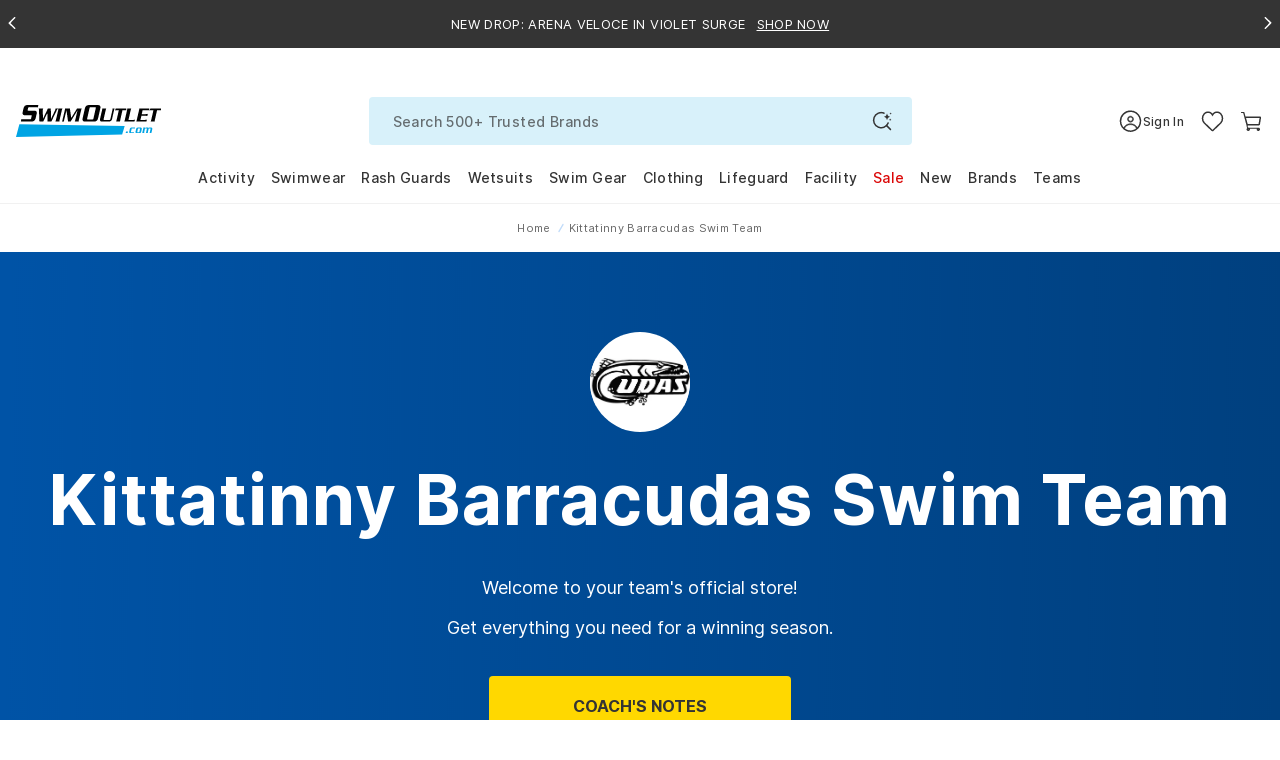

--- FILE ---
content_type: text/html; charset=utf-8
request_url: https://www.swimoutlet.com/collections/kittatinnybarracudas
body_size: 104237
content:
<!doctype html>
<!--[if lt IE 7]><html class="no-js lt-ie9 lt-ie8 lt-ie7" lang="en"> <![endif]-->
<!--[if IE 7]><html class="no-js lt-ie9 lt-ie8" lang="en"> <![endif]-->
<!--[if IE 8]><html class="no-js lt-ie9" lang="en"> <![endif]-->
<!--[if IE 9 ]><html class="ie9 no-js"> <![endif]-->
<!--[if (gt IE 9)|!(IE)]><!--> <html class="no-js" lang="en-us"> <!--<![endif]-->
<head>
  <!-- Google Tag Manager -->
<script>!function(){"use strict";function l(e){for(var t=e,r=0,n=document.cookie.split(";");r<n.length;r++){var o=n[r].split("=");if(o[0].trim()===t)return o[1]}}function s(e){return localStorage.getItem(e)}function u(e){return window[e]}function A(e,t){e=document.querySelector(e);return t?null==e?void 0:e.getAttribute(t):null==e?void 0:e.textContent}var e=window,t=document,r="script",n="dataLayer",o="https://tracking.swimoutlet.com",a="",i="7zmuqrmpmflj",c="7=aWQ9R1RNLVQ1NFNIWjc%3D&sort=asc",g="stapeUserId",v="",E="",d=!1;try{var d=!!g&&(m=navigator.userAgent,!!(m=new RegExp("Version/([0-9._]+)(.*Mobile)?.*Safari.*").exec(m)))&&16.4<=parseFloat(m[1]),f="stapeUserId"===g,I=d&&!f?function(e,t,r){void 0===t&&(t="");var n={cookie:l,localStorage:s,jsVariable:u,cssSelector:A},t=Array.isArray(t)?t:[t];if(e&&n[e])for(var o=n[e],a=0,i=t;a<i.length;a++){var c=i[a],c=r?o(c,r):o(c);if(c)return c}else console.warn("invalid uid source",e)}(g,v,E):void 0;d=d&&(!!I||f)}catch(e){console.error(e)}var m=e,g=(m[n]=m[n]||[],m[n].push({"gtm.start":(new Date).getTime(),event:"gtm.js"}),t.getElementsByTagName(r)[0]),v=I?"&bi="+encodeURIComponent(I):"",E=t.createElement(r),f=(d&&(i=8<i.length?i.replace(/([a-z]{8}$)/,"kp$1"):"kp"+i),!d&&a?a:o);E.async=!0,E.src=f+"/"+i+".js?"+c+v,null!=(e=g.parentNode)&&e.insertBefore(E,g)}();</script>
<!-- End Google Tag Manager -->
  <script  type="text/javascript" src="//www.swimoutlet.com/cdn/shop/t/317/assets/se-critical-js-d8d407c5a0a317a372a7.min.js?v=77428479957555849991762830428" fetchPriority="high"></script>
<script>var isWhichOne = 'C';
var IsRR = 0;
var hasACRunYet = 1;
window.IsABFlyoutUpSell = window.IsABFlyoutUpSell || false;
</script><script type="text/javascript">
        if(window.location.href.indexOf("/products") > -1){
          window.location = "https://www.swimoutlet.com";
        }
      </script><script defer type="text/javascript" src="//www.swimoutlet.com/cdn/shop/t/317/assets/se-2505-17fe2c920c4879155d18.min.js?v=178540778232741748061762830491" fetchPriority="high"></script>
		<script defer type="text/javascript" src="//www.swimoutlet.com/cdn/shop/t/317/assets/se-961-624e08dd0052155269b0.min.js?v=132769061052949304801762841775" fetchPriority="high"></script>
		<script defer type="text/javascript" src="//www.swimoutlet.com/cdn/shop/t/317/assets/se-9207-2ce272fdc603909f3f9d.min.js?v=29385003872468643651762830418" fetchPriority="high"></script>
		<script defer type="text/javascript" src="//www.swimoutlet.com/cdn/shop/t/317/assets/se-1265-25261d358b3081f71058.min.js?v=78770241770837433831765353959" fetchPriority="high"></script>
		<script defer type="text/javascript" src="//www.swimoutlet.com/cdn/shop/t/317/assets/se-7908-42da36ac98dc522d9c69.min.js?v=129472411146434133871762830485" fetchPriority="high"></script>
		<script defer type="text/javascript" src="//www.swimoutlet.com/cdn/shop/t/317/assets/se-3037-b6f0dcacb0b81cc8a66b.min.js?v=159559402273343556461762830487" fetchPriority="high"></script>
		<script defer type="text/javascript" src="//www.swimoutlet.com/cdn/shop/t/317/assets/se-3857-ac7f022e1739cc30e868.min.js?v=99969542409771769061768460952" fetchPriority="high"></script>
		<script defer type="text/javascript" src="//www.swimoutlet.com/cdn/shop/t/317/assets/se-7918-183e4fd50a507e3ff628.min.js?v=158593947891539849041767767839" fetchPriority="high"></script>
		<script defer type="text/javascript" src="//www.swimoutlet.com/cdn/shop/t/317/assets/se-8353-dd1a8eac3e2a971b13c8.min.js?v=7088401080268442771769062892" fetchPriority="high"></script>
		<script defer type="text/javascript" src="//www.swimoutlet.com/cdn/shop/t/317/assets/se-9627-8900d9e8f554b13e8113.min.js?v=24281050372151485551769062864" fetchPriority="high"></script>
		<script defer type="text/javascript" src="//www.swimoutlet.com/cdn/shop/t/317/assets/se-8108-d97702c1b6eb766ac374.min.js?v=144188290349557991321769062868" fetchPriority="high"></script>
		<script defer type="text/javascript" src="//www.swimoutlet.com/cdn/shop/t/317/assets/se-235-16b9bd1c178cac767bff.min.js?v=159148683614865899131769062886" fetchPriority="high"></script>
		<script defer type="text/javascript" src="//www.swimoutlet.com/cdn/shop/t/317/assets/se-4889-3a55f2d5b6fe8abf1917.min.js?v=166534134000486061211769062868" fetchPriority="high"></script>
		<script defer type="text/javascript" src="//www.swimoutlet.com/cdn/shop/t/317/assets/se-7459-a73b2f12943a5fb83c43.min.js?v=41758606083980510051769062880" fetchPriority="high"></script>
		<script defer type="text/javascript" src="//www.swimoutlet.com/cdn/shop/t/317/assets/se-2638-7ac58e94ec503518364a.min.js?v=104479514739658184671762830433" fetchPriority="high"></script>
		<script defer type="text/javascript" src="//www.swimoutlet.com/cdn/shop/t/317/assets/se-4099-8f0202a76cece789e6ed.min.js?v=80858528009185779591769062877" fetchPriority="high"></script>
		<script defer type="text/javascript" src="//www.swimoutlet.com/cdn/shop/t/317/assets/se-9614-d262b3e8a9922fe53623.min.js?v=110996122094619162731769066616" fetchPriority="high"></script>
		<script defer type="text/javascript" src="//www.swimoutlet.com/cdn/shop/t/317/assets/se-313-f93aece626a0df609a44.min.js?v=48589651302467487051768374290" fetchPriority="high"></script>
		<script defer type="text/javascript" src="//www.swimoutlet.com/cdn/shop/t/317/assets/se-6973-8890eb2f6e95fa1bd781.min.js?v=78177337837633714141769062866" fetchPriority="high"></script>
		<script defer type="text/javascript" src="//www.swimoutlet.com/cdn/shop/t/317/assets/se-9631-bba3dced844f1fa134f1.min.js?v=34360209790801068221765353936" fetchPriority="high"></script>
		<script defer type="text/javascript" src="//www.swimoutlet.com/cdn/shop/t/317/assets/se-5905-5dddc5512e8fac111a16.min.js?v=133963243704406291781768289283" fetchPriority="high"></script>
		<script defer type="text/javascript" src="//www.swimoutlet.com/cdn/shop/t/317/assets/se-new-teamstore-354d936ceea499bdec59.min.js?v=149904133879424604861769063571" fetchPriority="high"></script>
  

  
  
  
  
  
  
  
  
  
  
  
  

  
  
  

  

  
  


  
  
  
  
  
  
  
    <meta name="robots" content="index,nofollow">
  <meta charset="utf-8" />
  <!--[if IE]><meta http-equiv='X-UA-Compatible' content='IE=edge,chrome=1' /><![endif]--><meta name="viewport" content="width=device-width, height=device-height, initial-scale=1, shrink-to-fit=no">
  <meta name="theme-color" content="#006eed">
  
  
  
	<title>Kittatinny Barracudas Swim Team Team Store</title>
  <meta name="description" content="Shop Kittatinny Barracudas Swim Team’s Store for Customized Team Suits, Swim Gear, Fan Wear, and Spiritwear. Free Shipping on $49+. Low Price Guarantee." /> 











<meta property="og:image" content="https://www.swimoutlet.com/cdn/shop/t/317/assets/open-graph-image-preview-kittatinnybarracudas.jpg?v=559870" />
<meta property="og:url" content="https://www.swimoutlet.com/collections/kittatinnybarracudas" />
<meta property="og:type" content="website" />
<meta property="og:title" content="Kittatinny Barracudas Swim Team Team Store" />
<meta property="og:description" content="Shop Kittatinny Barracudas Swim Team’s Store for Customized Team Suits, Swim Gear, Fan Wear, and Spiritwear. Free Shipping on $49+. Low Price Guarantee." />
<meta property="og:site_name" content="SwimOutlet.com" />

<meta name="twitter:card" content="summary_large_image" />
<meta name="twitter:title" content="Kittatinny Barracudas Swim Team Team Store" />
<meta name="twitter:description" content="Shop Kittatinny Barracudas Swim Team’s Store for Customized Team Suits, Swim Gear, Fan Wear, and Spiritwear. Free Shipping on $49+. Low Price Guarantee." />
<meta name="twitter:image" content="https://www.swimoutlet.com/cdn/shop/t/317/assets/open-graph-image-preview-kittatinnybarracudas.jpg?v=559870" /><link rel="apple-touch-icon" sizes="180x180" href="//www.swimoutlet.com/cdn/shop/t/317/assets/apple-touch-icon.png?v=182013997440263227931704878664" />
<link rel="mask-icon" href="//www.swimoutlet.com/cdn/shop/t/317/assets/safari-pinned-tab.svg?v=82661510185146748221704878721" color="#5bbad5" /><link rel="shortcut icon" href="//www.swimoutlet.com/cdn/shop/files/favicon_32x32.png?v=1614292127" type="image/png" /><link rel="manifest" href="//www.swimoutlet.com/cdn/shop/t/317/assets/se-manifest.json?v=102196288436018568521763624769" />
  <link rel="canonical" href="https://www.swimoutlet.com/collections/kittatinnybarracudas" />
  
  <script>
    window.__webpack_public_path__ = "\/\/www.swimoutlet.com\/cdn\/shop\/t\/317\/assets\/";
    window.__1x1_IMG_URL__ = "\/\/www.swimoutlet.com\/cdn\/shop\/t\/317\/assets\/space_1x.gif?v=127130533430748575191704879169";//
    var SEEndpointURL = 'https://so-shopify-api.swimoutlet.com/';
    var ShopifyCustomerId = 0;
    var ShopifySECustomerId = 0;
    var IsMembershipActive = false;
    var IsFreeStandardShipping = false;
    var IsFreeNextDayShipping = false;
    var IsFreeExpressShipping = false;
    var IsTeamSuperAdminRedesignV2 = false;
    var IsTeamAccount = false;
    var isSignUpFirstTime_Google = false;
    var isSignUpFirstTime_Facebook = false;
    var isSignUpFirstTime_ShopApp = false;
    var isSignUpFirstTime = false;
    var isVisitTeamStore = false;
    var CustomerEmail = '';
    var currentChangePropTopHref;//modal
    var pageTemplate = 'collection.newteamstore';
    var ShopifyCustomerKey = '';
    var ShopifyCustomerName = '';
    var ShopifyCustomerLastName = '';
    var purchaseData = [];
    var ShopifyCustomerPhone = '';
    
      isVisitTeamStore = true;
    
    window.ADDITIONAL_ITEM_VARIANT_ID = 36238387216552;
    window.MEMBERSHIP_ITEM_VARIANT_ID = 35921770152104;
    window.selling_plan_id = 1541996712;
    window.GIFTWRAP_ITEM_VARIANT_ID = 50156958908584;
  </script>

  <script src="//www.swimoutlet.com/cdn/shop/t/317/assets/se-libs.min.js?v=181350256237444034781747131265"></script>
  <script type="module" src="https://unpkg.com/@dotlottie/player-component@latest/dist/dotlottie-player.mjs"></script>
  <script type="application/javascript">
    window.theme = window.theme || {};
    window.theme.assets = {};
    window.theme.assets.photoswipe = '//www.swimoutlet.com/cdn/shop/t/317/assets/se-photoswipe.min.js?v=178636730532798729201741832588';
  </script><script src="//www.swimoutlet.com/cdn/shop/t/317/assets/se-swiper-bundle.min.js?v=138965165066366667181704879124"></script><script defer type="text/javascript" src="//www.swimoutlet.com/cdn/shop/t/317/assets/se-2505-17fe2c920c4879155d18.min.js?v=178540778232741748061762830491" fetchPriority="high"></script>
		<script defer type="text/javascript" src="//www.swimoutlet.com/cdn/shop/t/317/assets/se-9207-2ce272fdc603909f3f9d.min.js?v=29385003872468643651762830418" fetchPriority="high"></script>
		<script defer type="text/javascript" src="//www.swimoutlet.com/cdn/shop/t/317/assets/se-1265-25261d358b3081f71058.min.js?v=78770241770837433831765353959" fetchPriority="high"></script>
		<script defer type="text/javascript" src="//www.swimoutlet.com/cdn/shop/t/317/assets/se-3857-ac7f022e1739cc30e868.min.js?v=99969542409771769061768460952" fetchPriority="high"></script>
		<script defer type="text/javascript" src="//www.swimoutlet.com/cdn/shop/t/317/assets/se-7918-183e4fd50a507e3ff628.min.js?v=158593947891539849041767767839" fetchPriority="high"></script>
		<script defer type="text/javascript" src="//www.swimoutlet.com/cdn/shop/t/317/assets/se-8353-dd1a8eac3e2a971b13c8.min.js?v=7088401080268442771769062892" fetchPriority="high"></script>
		<script defer type="text/javascript" src="//www.swimoutlet.com/cdn/shop/t/317/assets/se-9627-8900d9e8f554b13e8113.min.js?v=24281050372151485551769062864" fetchPriority="high"></script>
		<script defer type="text/javascript" src="//www.swimoutlet.com/cdn/shop/t/317/assets/se-8108-d97702c1b6eb766ac374.min.js?v=144188290349557991321769062868" fetchPriority="high"></script>
		<script defer type="text/javascript" src="//www.swimoutlet.com/cdn/shop/t/317/assets/se-235-16b9bd1c178cac767bff.min.js?v=159148683614865899131769062886" fetchPriority="high"></script>
		<script defer type="text/javascript" src="//www.swimoutlet.com/cdn/shop/t/317/assets/se-2638-7ac58e94ec503518364a.min.js?v=104479514739658184671762830433" fetchPriority="high"></script>
		<script defer type="text/javascript" src="//www.swimoutlet.com/cdn/shop/t/317/assets/se-4099-8f0202a76cece789e6ed.min.js?v=80858528009185779591769062877" fetchPriority="high"></script>
		<script defer type="text/javascript" src="//www.swimoutlet.com/cdn/shop/t/317/assets/se-9614-d262b3e8a9922fe53623.min.js?v=110996122094619162731769066616" fetchPriority="high"></script>
		<script defer type="text/javascript" src="//www.swimoutlet.com/cdn/shop/t/317/assets/se-5905-5dddc5512e8fac111a16.min.js?v=133963243704406291781768289283" fetchPriority="high"></script>
		<script defer type="text/javascript" src="//www.swimoutlet.com/cdn/shop/t/317/assets/se-471-fca59a79115f91ad8f9b.min.js?v=98993678642489353761769066616" fetchPriority="high"></script>
		<script defer type="text/javascript" src="//www.swimoutlet.com/cdn/shop/t/317/assets/se-theme-8e9e6989ec5978132dc9.min.js?v=27318322990621283481769161428" fetchPriority="high"></script><script>window.performance && window.performance.mark && window.performance.mark('shopify.content_for_header.start');</script><meta id="shopify-digital-wallet" name="shopify-digital-wallet" content="/24830246994/digital_wallets/dialog">
<meta name="shopify-checkout-api-token" content="d2c2a600d21639a38df6dcedce4845aa">
<meta id="in-context-paypal-metadata" data-shop-id="24830246994" data-venmo-supported="true" data-environment="production" data-locale="en_US" data-paypal-v4="true" data-currency="USD">
<link rel="alternate" type="application/atom+xml" title="Feed" href="/collections/kittatinnybarracudas.atom" />
<link rel="alternate" type="application/json+oembed" href="https://www.swimoutlet.com/collections/kittatinnybarracudas.oembed">
<script async="async" src="/checkouts/internal/preloads.js?locale=en-US"></script>
<link rel="preconnect" href="https://shop.app" crossorigin="anonymous">
<script async="async" src="https://shop.app/checkouts/internal/preloads.js?locale=en-US&shop_id=24830246994" crossorigin="anonymous"></script>
<script id="apple-pay-shop-capabilities" type="application/json">{"shopId":24830246994,"countryCode":"US","currencyCode":"USD","merchantCapabilities":["supports3DS"],"merchantId":"gid:\/\/shopify\/Shop\/24830246994","merchantName":"SwimOutlet.com","requiredBillingContactFields":["postalAddress","email","phone"],"requiredShippingContactFields":["postalAddress","email","phone"],"shippingType":"shipping","supportedNetworks":["visa","masterCard","amex","discover","elo","jcb"],"total":{"type":"pending","label":"SwimOutlet.com","amount":"1.00"},"shopifyPaymentsEnabled":true,"supportsSubscriptions":true}</script>
<script id="shopify-features" type="application/json">{"accessToken":"d2c2a600d21639a38df6dcedce4845aa","betas":["rich-media-storefront-analytics"],"domain":"www.swimoutlet.com","predictiveSearch":true,"shopId":24830246994,"locale":"en"}</script>
<script>var Shopify = Shopify || {};
Shopify.shop = "swimoutlet-prod.myshopify.com";
Shopify.locale = "en";
Shopify.currency = {"active":"USD","rate":"1.0"};
Shopify.country = "US";
Shopify.theme = {"name":"PublishThemeClone_20250324","id":135496794280,"schema_name":null,"schema_version":null,"theme_store_id":null,"role":"main"};
Shopify.theme.handle = "null";
Shopify.theme.style = {"id":null,"handle":null};
Shopify.cdnHost = "www.swimoutlet.com/cdn";
Shopify.routes = Shopify.routes || {};
Shopify.routes.root = "/";</script>
<script type="module">!function(o){(o.Shopify=o.Shopify||{}).modules=!0}(window);</script>
<script>!function(o){function n(){var o=[];function n(){o.push(Array.prototype.slice.apply(arguments))}return n.q=o,n}var t=o.Shopify=o.Shopify||{};t.loadFeatures=n(),t.autoloadFeatures=n()}(window);</script>
<script>
  window.ShopifyPay = window.ShopifyPay || {};
  window.ShopifyPay.apiHost = "shop.app\/pay";
  window.ShopifyPay.redirectState = null;
</script>
<script id="shop-js-analytics" type="application/json">{"pageType":"collection"}</script>
<script defer="defer" async type="module" src="//www.swimoutlet.com/cdn/shopifycloud/shop-js/modules/v2/client.init-shop-cart-sync_BT-GjEfc.en.esm.js"></script>
<script defer="defer" async type="module" src="//www.swimoutlet.com/cdn/shopifycloud/shop-js/modules/v2/chunk.common_D58fp_Oc.esm.js"></script>
<script defer="defer" async type="module" src="//www.swimoutlet.com/cdn/shopifycloud/shop-js/modules/v2/chunk.modal_xMitdFEc.esm.js"></script>
<script type="module">
  await import("//www.swimoutlet.com/cdn/shopifycloud/shop-js/modules/v2/client.init-shop-cart-sync_BT-GjEfc.en.esm.js");
await import("//www.swimoutlet.com/cdn/shopifycloud/shop-js/modules/v2/chunk.common_D58fp_Oc.esm.js");
await import("//www.swimoutlet.com/cdn/shopifycloud/shop-js/modules/v2/chunk.modal_xMitdFEc.esm.js");

  window.Shopify.SignInWithShop?.initShopCartSync?.({"fedCMEnabled":true,"windoidEnabled":true});

</script>
<script>
  window.Shopify = window.Shopify || {};
  if (!window.Shopify.featureAssets) window.Shopify.featureAssets = {};
  window.Shopify.featureAssets['shop-js'] = {"shop-cart-sync":["modules/v2/client.shop-cart-sync_DZOKe7Ll.en.esm.js","modules/v2/chunk.common_D58fp_Oc.esm.js","modules/v2/chunk.modal_xMitdFEc.esm.js"],"init-fed-cm":["modules/v2/client.init-fed-cm_B6oLuCjv.en.esm.js","modules/v2/chunk.common_D58fp_Oc.esm.js","modules/v2/chunk.modal_xMitdFEc.esm.js"],"shop-cash-offers":["modules/v2/client.shop-cash-offers_D2sdYoxE.en.esm.js","modules/v2/chunk.common_D58fp_Oc.esm.js","modules/v2/chunk.modal_xMitdFEc.esm.js"],"shop-login-button":["modules/v2/client.shop-login-button_QeVjl5Y3.en.esm.js","modules/v2/chunk.common_D58fp_Oc.esm.js","modules/v2/chunk.modal_xMitdFEc.esm.js"],"pay-button":["modules/v2/client.pay-button_DXTOsIq6.en.esm.js","modules/v2/chunk.common_D58fp_Oc.esm.js","modules/v2/chunk.modal_xMitdFEc.esm.js"],"shop-button":["modules/v2/client.shop-button_DQZHx9pm.en.esm.js","modules/v2/chunk.common_D58fp_Oc.esm.js","modules/v2/chunk.modal_xMitdFEc.esm.js"],"avatar":["modules/v2/client.avatar_BTnouDA3.en.esm.js"],"init-windoid":["modules/v2/client.init-windoid_CR1B-cfM.en.esm.js","modules/v2/chunk.common_D58fp_Oc.esm.js","modules/v2/chunk.modal_xMitdFEc.esm.js"],"init-shop-for-new-customer-accounts":["modules/v2/client.init-shop-for-new-customer-accounts_C_vY_xzh.en.esm.js","modules/v2/client.shop-login-button_QeVjl5Y3.en.esm.js","modules/v2/chunk.common_D58fp_Oc.esm.js","modules/v2/chunk.modal_xMitdFEc.esm.js"],"init-shop-email-lookup-coordinator":["modules/v2/client.init-shop-email-lookup-coordinator_BI7n9ZSv.en.esm.js","modules/v2/chunk.common_D58fp_Oc.esm.js","modules/v2/chunk.modal_xMitdFEc.esm.js"],"init-shop-cart-sync":["modules/v2/client.init-shop-cart-sync_BT-GjEfc.en.esm.js","modules/v2/chunk.common_D58fp_Oc.esm.js","modules/v2/chunk.modal_xMitdFEc.esm.js"],"shop-toast-manager":["modules/v2/client.shop-toast-manager_DiYdP3xc.en.esm.js","modules/v2/chunk.common_D58fp_Oc.esm.js","modules/v2/chunk.modal_xMitdFEc.esm.js"],"init-customer-accounts":["modules/v2/client.init-customer-accounts_D9ZNqS-Q.en.esm.js","modules/v2/client.shop-login-button_QeVjl5Y3.en.esm.js","modules/v2/chunk.common_D58fp_Oc.esm.js","modules/v2/chunk.modal_xMitdFEc.esm.js"],"init-customer-accounts-sign-up":["modules/v2/client.init-customer-accounts-sign-up_iGw4briv.en.esm.js","modules/v2/client.shop-login-button_QeVjl5Y3.en.esm.js","modules/v2/chunk.common_D58fp_Oc.esm.js","modules/v2/chunk.modal_xMitdFEc.esm.js"],"shop-follow-button":["modules/v2/client.shop-follow-button_CqMgW2wH.en.esm.js","modules/v2/chunk.common_D58fp_Oc.esm.js","modules/v2/chunk.modal_xMitdFEc.esm.js"],"checkout-modal":["modules/v2/client.checkout-modal_xHeaAweL.en.esm.js","modules/v2/chunk.common_D58fp_Oc.esm.js","modules/v2/chunk.modal_xMitdFEc.esm.js"],"shop-login":["modules/v2/client.shop-login_D91U-Q7h.en.esm.js","modules/v2/chunk.common_D58fp_Oc.esm.js","modules/v2/chunk.modal_xMitdFEc.esm.js"],"lead-capture":["modules/v2/client.lead-capture_BJmE1dJe.en.esm.js","modules/v2/chunk.common_D58fp_Oc.esm.js","modules/v2/chunk.modal_xMitdFEc.esm.js"],"payment-terms":["modules/v2/client.payment-terms_Ci9AEqFq.en.esm.js","modules/v2/chunk.common_D58fp_Oc.esm.js","modules/v2/chunk.modal_xMitdFEc.esm.js"]};
</script>
<script>(function() {
  var isLoaded = false;
  function asyncLoad() {
    if (isLoaded) return;
    isLoaded = true;
    var urls = ["https:\/\/static.rechargecdn.com\/assets\/js\/widget.min.js?shop=swimoutlet-prod.myshopify.com","https:\/\/www.swimoutlet.com\/a\/novel\/js\/novel-storefront.js?shop=swimoutlet-prod.myshopify.com"];
    for (var i = 0; i < urls.length; i++) {
      var s = document.createElement('script');
      s.type = 'text/javascript';
      s.async = true;
      s.src = urls[i];
      var x = document.getElementsByTagName('script')[0];
      x.parentNode.insertBefore(s, x);
    }
  };
  if(window.attachEvent) {
    window.attachEvent('onload', asyncLoad);
  } else {
    window.addEventListener('load', asyncLoad, false);
  }
})();</script>
<script id="__st">var __st={"a":24830246994,"offset":-28800,"reqid":"cd7941a7-5bf5-4a25-adc5-bb0c40ace4ca-1769368549","pageurl":"www.swimoutlet.com\/collections\/kittatinnybarracudas","u":"d4668b3f31d3","p":"collection","rtyp":"collection","rid":289880604840};</script>
<script>window.ShopifyPaypalV4VisibilityTracking = true;</script>
<script id="form-persister">!function(){'use strict';const t='contact',e='new_comment',n=[[t,t],['blogs',e],['comments',e],[t,'customer']],o='password',r='form_key',c=['recaptcha-v3-token','g-recaptcha-response','h-captcha-response',o],s=()=>{try{return window.sessionStorage}catch{return}},i='__shopify_v',u=t=>t.elements[r],a=function(){const t=[...n].map((([t,e])=>`form[action*='/${t}']:not([data-nocaptcha='true']) input[name='form_type'][value='${e}']`)).join(',');var e;return e=t,()=>e?[...document.querySelectorAll(e)].map((t=>t.form)):[]}();function m(t){const e=u(t);a().includes(t)&&(!e||!e.value)&&function(t){try{if(!s())return;!function(t){const e=s();if(!e)return;const n=u(t);if(!n)return;const o=n.value;o&&e.removeItem(o)}(t);const e=Array.from(Array(32),(()=>Math.random().toString(36)[2])).join('');!function(t,e){u(t)||t.append(Object.assign(document.createElement('input'),{type:'hidden',name:r})),t.elements[r].value=e}(t,e),function(t,e){const n=s();if(!n)return;const r=[...t.querySelectorAll(`input[type='${o}']`)].map((({name:t})=>t)),u=[...c,...r],a={};for(const[o,c]of new FormData(t).entries())u.includes(o)||(a[o]=c);n.setItem(e,JSON.stringify({[i]:1,action:t.action,data:a}))}(t,e)}catch(e){console.error('failed to persist form',e)}}(t)}const f=t=>{if('true'===t.dataset.persistBound)return;const e=function(t,e){const n=function(t){return'function'==typeof t.submit?t.submit:HTMLFormElement.prototype.submit}(t).bind(t);return function(){let t;return()=>{t||(t=!0,(()=>{try{e(),n()}catch(t){(t=>{console.error('form submit failed',t)})(t)}})(),setTimeout((()=>t=!1),250))}}()}(t,(()=>{m(t)}));!function(t,e){if('function'==typeof t.submit&&'function'==typeof e)try{t.submit=e}catch{}}(t,e),t.addEventListener('submit',(t=>{t.preventDefault(),e()})),t.dataset.persistBound='true'};!function(){function t(t){const e=(t=>{const e=t.target;return e instanceof HTMLFormElement?e:e&&e.form})(t);e&&m(e)}document.addEventListener('submit',t),document.addEventListener('DOMContentLoaded',(()=>{const e=a();for(const t of e)f(t);var n;n=document.body,new window.MutationObserver((t=>{for(const e of t)if('childList'===e.type&&e.addedNodes.length)for(const t of e.addedNodes)1===t.nodeType&&'FORM'===t.tagName&&a().includes(t)&&f(t)})).observe(n,{childList:!0,subtree:!0,attributes:!1}),document.removeEventListener('submit',t)}))}()}();</script>
<script integrity="sha256-4kQ18oKyAcykRKYeNunJcIwy7WH5gtpwJnB7kiuLZ1E=" data-source-attribution="shopify.loadfeatures" defer="defer" src="//www.swimoutlet.com/cdn/shopifycloud/storefront/assets/storefront/load_feature-a0a9edcb.js" crossorigin="anonymous"></script>
<script crossorigin="anonymous" defer="defer" src="//www.swimoutlet.com/cdn/shopifycloud/storefront/assets/shopify_pay/storefront-65b4c6d7.js?v=20250812"></script>
<script data-source-attribution="shopify.dynamic_checkout.dynamic.init">var Shopify=Shopify||{};Shopify.PaymentButton=Shopify.PaymentButton||{isStorefrontPortableWallets:!0,init:function(){window.Shopify.PaymentButton.init=function(){};var t=document.createElement("script");t.src="https://www.swimoutlet.com/cdn/shopifycloud/portable-wallets/latest/portable-wallets.en.js",t.type="module",document.head.appendChild(t)}};
</script>
<script data-source-attribution="shopify.dynamic_checkout.buyer_consent">
  function portableWalletsHideBuyerConsent(e){var t=document.getElementById("shopify-buyer-consent"),n=document.getElementById("shopify-subscription-policy-button");t&&n&&(t.classList.add("hidden"),t.setAttribute("aria-hidden","true"),n.removeEventListener("click",e))}function portableWalletsShowBuyerConsent(e){var t=document.getElementById("shopify-buyer-consent"),n=document.getElementById("shopify-subscription-policy-button");t&&n&&(t.classList.remove("hidden"),t.removeAttribute("aria-hidden"),n.addEventListener("click",e))}window.Shopify?.PaymentButton&&(window.Shopify.PaymentButton.hideBuyerConsent=portableWalletsHideBuyerConsent,window.Shopify.PaymentButton.showBuyerConsent=portableWalletsShowBuyerConsent);
</script>
<script data-source-attribution="shopify.dynamic_checkout.cart.bootstrap">document.addEventListener("DOMContentLoaded",(function(){function t(){return document.querySelector("shopify-accelerated-checkout-cart, shopify-accelerated-checkout")}if(t())Shopify.PaymentButton.init();else{new MutationObserver((function(e,n){t()&&(Shopify.PaymentButton.init(),n.disconnect())})).observe(document.body,{childList:!0,subtree:!0})}}));
</script>
<script id='scb4127' type='text/javascript' async='' src='https://www.swimoutlet.com/cdn/shopifycloud/privacy-banner/storefront-banner.js'></script><link id="shopify-accelerated-checkout-styles" rel="stylesheet" media="screen" href="https://www.swimoutlet.com/cdn/shopifycloud/portable-wallets/latest/accelerated-checkout-backwards-compat.css" crossorigin="anonymous">
<style id="shopify-accelerated-checkout-cart">
        #shopify-buyer-consent {
  margin-top: 1em;
  display: inline-block;
  width: 100%;
}

#shopify-buyer-consent.hidden {
  display: none;
}

#shopify-subscription-policy-button {
  background: none;
  border: none;
  padding: 0;
  text-decoration: underline;
  font-size: inherit;
  cursor: pointer;
}

#shopify-subscription-policy-button::before {
  box-shadow: none;
}

      </style>

<script>window.performance && window.performance.mark && window.performance.mark('shopify.content_for_header.end');</script><style>.inline{padding:0}.btn{display:inline-block;font-weight:700;color:#343434;text-align:center;vertical-align:middle;user-select:none;background-color:rgba(0,0,0,0);border:1px solid rgba(0,0,0,0);padding:11px 32px;font-size:0.6875rem;line-height:1.5;border-radius:24px;transition:color .25s ease-in-out,background-color .25s ease-in-out,border-color .25s ease-in-out,box-shadow .25s ease-in-out}@media(prefers-reduced-motion: reduce){.btn{transition:none}}.btn:hover{color:#343434;text-decoration:none}.btn:focus,.btn.focus{outline:0;box-shadow:none}.btn.disabled,.btn:disabled{opacity:.65}.btn:not(:disabled):not(.disabled){cursor:pointer}a.btn.disabled,fieldset:disabled a.btn{pointer-events:none}.btn-primary{color:#fff;background-color:#006eed;border-color:#006eed}.btn-primary:hover{color:#fff;background-color:rgb(0,92.246835443,198.75);border-color:rgb(0,86.3291139241,186)}.btn-primary:focus,.btn-primary.focus{color:#fff;background-color:rgb(0,92.246835443,198.75);border-color:rgb(0,86.3291139241,186);box-shadow:0 0 0 .2rem rgba(38.25,131.75,239.7,.5)}.btn-primary.disabled,.btn-primary:disabled{color:#fff;background-color:#006eed;border-color:#006eed}.btn-primary:not(:disabled):not(.disabled):active,.btn-primary:not(:disabled):not(.disabled).active,.show>.btn-primary.dropdown-toggle{color:#fff;background-color:rgb(0,86.3291139241,186);border-color:rgb(0,80.4113924051,173.25)}.btn-primary:not(:disabled):not(.disabled):active:focus,.btn-primary:not(:disabled):not(.disabled).active:focus,.show>.btn-primary.dropdown-toggle:focus{box-shadow:0 0 0 .2rem rgba(38.25,131.75,239.7,.5)}.btn-secondary{color:#fff;background-color:#343434;border-color:#343434}.btn-secondary:hover{color:#fff;background-color:hsl(0,0%,12.8921568627%);border-color:rgb(26.5,26.5,26.5)}.btn-secondary:focus,.btn-secondary.focus{color:#fff;background-color:hsl(0,0%,12.8921568627%);border-color:rgb(26.5,26.5,26.5);box-shadow:0 0 0 .2rem rgba(82.45,82.45,82.45,.5)}.btn-secondary.disabled,.btn-secondary:disabled{color:#fff;background-color:#343434;border-color:#343434}.btn-secondary:not(:disabled):not(.disabled):active,.btn-secondary:not(:disabled):not(.disabled).active,.show>.btn-secondary.dropdown-toggle{color:#fff;background-color:rgb(26.5,26.5,26.5);border-color:hsl(0,0%,7.8921568627%)}.btn-secondary:not(:disabled):not(.disabled):active:focus,.btn-secondary:not(:disabled):not(.disabled).active:focus,.show>.btn-secondary.dropdown-toggle:focus{box-shadow:0 0 0 .2rem rgba(82.45,82.45,82.45,.5)}.btn-success{color:#fff;background-color:#28a745;border-color:#28a745}.btn-success:hover{color:#fff;background-color:rgb(32.6086956522,136.1413043478,56.25);border-color:rgb(30.1449275362,125.8550724638,52)}.btn-success:focus,.btn-success.focus{color:#fff;background-color:rgb(32.6086956522,136.1413043478,56.25);border-color:rgb(30.1449275362,125.8550724638,52);box-shadow:0 0 0 .2rem rgba(72.25,180.2,96.9,.5)}.btn-success.disabled,.btn-success:disabled{color:#fff;background-color:#28a745;border-color:#28a745}.btn-success:not(:disabled):not(.disabled):active,.btn-success:not(:disabled):not(.disabled).active,.show>.btn-success.dropdown-toggle{color:#fff;background-color:rgb(30.1449275362,125.8550724638,52);border-color:rgb(27.6811594203,115.5688405797,47.75)}.btn-success:not(:disabled):not(.disabled):active:focus,.btn-success:not(:disabled):not(.disabled).active:focus,.show>.btn-success.dropdown-toggle:focus{box-shadow:0 0 0 .2rem rgba(72.25,180.2,96.9,.5)}.btn-info{color:#fff;background-color:#17a2b8;border-color:#17a2b8}.btn-info:hover{color:#fff;background-color:rgb(18.75,132.0652173913,150);border-color:rgb(17.3333333333,122.0869565217,138.6666666667)}.btn-info:focus,.btn-info.focus{color:#fff;background-color:rgb(18.75,132.0652173913,150);border-color:rgb(17.3333333333,122.0869565217,138.6666666667);box-shadow:0 0 0 .2rem rgba(57.8,175.95,194.65,.5)}.btn-info.disabled,.btn-info:disabled{color:#fff;background-color:#17a2b8;border-color:#17a2b8}.btn-info:not(:disabled):not(.disabled):active,.btn-info:not(:disabled):not(.disabled).active,.show>.btn-info.dropdown-toggle{color:#fff;background-color:rgb(17.3333333333,122.0869565217,138.6666666667);border-color:rgb(15.9166666667,112.1086956522,127.3333333333)}.btn-info:not(:disabled):not(.disabled):active:focus,.btn-info:not(:disabled):not(.disabled).active:focus,.show>.btn-info.dropdown-toggle:focus{box-shadow:0 0 0 .2rem rgba(57.8,175.95,194.65,.5)}.btn-warning{color:#212529;background-color:#ffc107;border-color:#ffc107}.btn-warning:hover{color:#212529;background-color:rgb(223.75,167.8125,0);border-color:rgb(211,158.25,0)}.btn-warning:focus,.btn-warning.focus{color:#212529;background-color:rgb(223.75,167.8125,0);border-color:rgb(211,158.25,0);box-shadow:0 0 0 .2rem rgba(221.7,169.6,12.1,.5)}.btn-warning.disabled,.btn-warning:disabled{color:#212529;background-color:#ffc107;border-color:#ffc107}.btn-warning:not(:disabled):not(.disabled):active,.btn-warning:not(:disabled):not(.disabled).active,.show>.btn-warning.dropdown-toggle{color:#212529;background-color:rgb(211,158.25,0);border-color:rgb(198.25,148.6875,0)}.btn-warning:not(:disabled):not(.disabled):active:focus,.btn-warning:not(:disabled):not(.disabled).active:focus,.show>.btn-warning.dropdown-toggle:focus{box-shadow:0 0 0 .2rem rgba(221.7,169.6,12.1,.5)}.btn-danger{color:#fff;background-color:#db0707;border-color:#db0707}.btn-danger:hover{color:#fff;background-color:hsl(0,93.8053097345%,36.8137254902%);border-color:hsl(0,93.8053097345%,34.3137254902%)}.btn-danger:focus,.btn-danger.focus{color:#fff;background-color:hsl(0,93.8053097345%,36.8137254902%);border-color:hsl(0,93.8053097345%,34.3137254902%);box-shadow:0 0 0 .2rem rgba(224.4,44.2,44.2,.5)}.btn-danger.disabled,.btn-danger:disabled{color:#fff;background-color:#db0707;border-color:#db0707}.btn-danger:not(:disabled):not(.disabled):active,.btn-danger:not(:disabled):not(.disabled).active,.show>.btn-danger.dropdown-toggle{color:#fff;background-color:hsl(0,93.8053097345%,34.3137254902%);border-color:hsl(0,93.8053097345%,31.8137254902%)}.btn-danger:not(:disabled):not(.disabled):active:focus,.btn-danger:not(:disabled):not(.disabled).active:focus,.show>.btn-danger.dropdown-toggle:focus{box-shadow:0 0 0 .2rem rgba(224.4,44.2,44.2,.5)}.btn-light{color:#212529;background-color:#f8f9fa;border-color:#f8f9fa}.btn-light:hover{color:#212529;background-color:rgb(225.6875,229.875,234.0625);border-color:rgb(218.25,223.5,228.75)}.btn-light:focus,.btn-light.focus{color:#212529;background-color:rgb(225.6875,229.875,234.0625);border-color:rgb(218.25,223.5,228.75);box-shadow:0 0 0 .2rem rgba(215.75,217.2,218.65,.5)}.btn-light.disabled,.btn-light:disabled{color:#212529;background-color:#f8f9fa;border-color:#f8f9fa}.btn-light:not(:disabled):not(.disabled):active,.btn-light:not(:disabled):not(.disabled).active,.show>.btn-light.dropdown-toggle{color:#212529;background-color:rgb(218.25,223.5,228.75);border-color:rgb(210.8125,217.125,223.4375)}.btn-light:not(:disabled):not(.disabled):active:focus,.btn-light:not(:disabled):not(.disabled).active:focus,.show>.btn-light.dropdown-toggle:focus{box-shadow:0 0 0 .2rem rgba(215.75,217.2,218.65,.5)}.btn-dark{color:#fff;background-color:#343a40;border-color:#343a40}.btn-dark:hover{color:#fff;background-color:hsl(210,10.3448275862%,15.2450980392%);border-color:rgb(29.1379310345,32.5,35.8620689655)}.btn-dark:focus,.btn-dark.focus{color:#fff;background-color:hsl(210,10.3448275862%,15.2450980392%);border-color:rgb(29.1379310345,32.5,35.8620689655);box-shadow:0 0 0 .2rem rgba(82.45,87.55,92.65,.5)}.btn-dark.disabled,.btn-dark:disabled{color:#fff;background-color:#343a40;border-color:#343a40}.btn-dark:not(:disabled):not(.disabled):active,.btn-dark:not(:disabled):not(.disabled).active,.show>.btn-dark.dropdown-toggle{color:#fff;background-color:rgb(29.1379310345,32.5,35.8620689655);border-color:hsl(210,10.3448275862%,10.2450980392%)}.btn-dark:not(:disabled):not(.disabled):active:focus,.btn-dark:not(:disabled):not(.disabled).active:focus,.show>.btn-dark.dropdown-toggle:focus{box-shadow:0 0 0 .2rem rgba(82.45,87.55,92.65,.5)}.btn-outline-primary{color:#006eed;border-color:#006eed}.btn-outline-primary:hover{color:#fff;background-color:#006eed;border-color:#006eed}.btn-outline-primary:focus,.btn-outline-primary.focus{box-shadow:0 0 0 .2rem rgba(0,110,237,.5)}.btn-outline-primary.disabled,.btn-outline-primary:disabled{color:#006eed;background-color:rgba(0,0,0,0)}.btn-outline-primary:not(:disabled):not(.disabled):active,.btn-outline-primary:not(:disabled):not(.disabled).active,.show>.btn-outline-primary.dropdown-toggle{color:#fff;background-color:#006eed;border-color:#006eed}.btn-outline-primary:not(:disabled):not(.disabled):active:focus,.btn-outline-primary:not(:disabled):not(.disabled).active:focus,.show>.btn-outline-primary.dropdown-toggle:focus{box-shadow:0 0 0 .2rem rgba(0,110,237,.5)}.btn-outline-secondary{color:#343434;border-color:#343434}.btn-outline-secondary:hover{color:#fff;background-color:#343434;border-color:#343434}.btn-outline-secondary:focus,.btn-outline-secondary.focus{box-shadow:0 0 0 .2rem rgba(52,52,52,.5)}.btn-outline-secondary.disabled,.btn-outline-secondary:disabled{color:#343434;background-color:rgba(0,0,0,0)}.btn-outline-secondary:not(:disabled):not(.disabled):active,.btn-outline-secondary:not(:disabled):not(.disabled).active,.show>.btn-outline-secondary.dropdown-toggle{color:#fff;background-color:#343434;border-color:#343434}.btn-outline-secondary:not(:disabled):not(.disabled):active:focus,.btn-outline-secondary:not(:disabled):not(.disabled).active:focus,.show>.btn-outline-secondary.dropdown-toggle:focus{box-shadow:0 0 0 .2rem rgba(52,52,52,.5)}.btn-outline-success{color:#28a745;border-color:#28a745}.btn-outline-success:hover{color:#fff;background-color:#28a745;border-color:#28a745}.btn-outline-success:focus,.btn-outline-success.focus{box-shadow:0 0 0 .2rem rgba(40,167,69,.5)}.btn-outline-success.disabled,.btn-outline-success:disabled{color:#28a745;background-color:rgba(0,0,0,0)}.btn-outline-success:not(:disabled):not(.disabled):active,.btn-outline-success:not(:disabled):not(.disabled).active,.show>.btn-outline-success.dropdown-toggle{color:#fff;background-color:#28a745;border-color:#28a745}.btn-outline-success:not(:disabled):not(.disabled):active:focus,.btn-outline-success:not(:disabled):not(.disabled).active:focus,.show>.btn-outline-success.dropdown-toggle:focus{box-shadow:0 0 0 .2rem rgba(40,167,69,.5)}.btn-outline-info{color:#17a2b8;border-color:#17a2b8}.btn-outline-info:hover{color:#fff;background-color:#17a2b8;border-color:#17a2b8}.btn-outline-info:focus,.btn-outline-info.focus{box-shadow:0 0 0 .2rem rgba(23,162,184,.5)}.btn-outline-info.disabled,.btn-outline-info:disabled{color:#17a2b8;background-color:rgba(0,0,0,0)}.btn-outline-info:not(:disabled):not(.disabled):active,.btn-outline-info:not(:disabled):not(.disabled).active,.show>.btn-outline-info.dropdown-toggle{color:#fff;background-color:#17a2b8;border-color:#17a2b8}.btn-outline-info:not(:disabled):not(.disabled):active:focus,.btn-outline-info:not(:disabled):not(.disabled).active:focus,.show>.btn-outline-info.dropdown-toggle:focus{box-shadow:0 0 0 .2rem rgba(23,162,184,.5)}.btn-outline-warning{color:#ffc107;border-color:#ffc107}.btn-outline-warning:hover{color:#212529;background-color:#ffc107;border-color:#ffc107}.btn-outline-warning:focus,.btn-outline-warning.focus{box-shadow:0 0 0 .2rem rgba(255,193,7,.5)}.btn-outline-warning.disabled,.btn-outline-warning:disabled{color:#ffc107;background-color:rgba(0,0,0,0)}.btn-outline-warning:not(:disabled):not(.disabled):active,.btn-outline-warning:not(:disabled):not(.disabled).active,.show>.btn-outline-warning.dropdown-toggle{color:#212529;background-color:#ffc107;border-color:#ffc107}.btn-outline-warning:not(:disabled):not(.disabled):active:focus,.btn-outline-warning:not(:disabled):not(.disabled).active:focus,.show>.btn-outline-warning.dropdown-toggle:focus{box-shadow:0 0 0 .2rem rgba(255,193,7,.5)}.btn-outline-danger{color:#db0707;border-color:#db0707}.btn-outline-danger:hover{color:#fff;background-color:#db0707;border-color:#db0707}.btn-outline-danger:focus,.btn-outline-danger.focus{box-shadow:0 0 0 .2rem rgba(219,7,7,.5)}.btn-outline-danger.disabled,.btn-outline-danger:disabled{color:#db0707;background-color:rgba(0,0,0,0)}.btn-outline-danger:not(:disabled):not(.disabled):active,.btn-outline-danger:not(:disabled):not(.disabled).active,.show>.btn-outline-danger.dropdown-toggle{color:#fff;background-color:#db0707;border-color:#db0707}.btn-outline-danger:not(:disabled):not(.disabled):active:focus,.btn-outline-danger:not(:disabled):not(.disabled).active:focus,.show>.btn-outline-danger.dropdown-toggle:focus{box-shadow:0 0 0 .2rem rgba(219,7,7,.5)}.btn-outline-light{color:#f8f9fa;border-color:#f8f9fa}.btn-outline-light:hover{color:#212529;background-color:#f8f9fa;border-color:#f8f9fa}.btn-outline-light:focus,.btn-outline-light.focus{box-shadow:0 0 0 .2rem rgba(248,249,250,.5)}.btn-outline-light.disabled,.btn-outline-light:disabled{color:#f8f9fa;background-color:rgba(0,0,0,0)}.btn-outline-light:not(:disabled):not(.disabled):active,.btn-outline-light:not(:disabled):not(.disabled).active,.show>.btn-outline-light.dropdown-toggle{color:#212529;background-color:#f8f9fa;border-color:#f8f9fa}.btn-outline-light:not(:disabled):not(.disabled):active:focus,.btn-outline-light:not(:disabled):not(.disabled).active:focus,.show>.btn-outline-light.dropdown-toggle:focus{box-shadow:0 0 0 .2rem rgba(248,249,250,.5)}.btn-outline-dark{color:#343a40;border-color:#343a40}.btn-outline-dark:hover{color:#fff;background-color:#343a40;border-color:#343a40}.btn-outline-dark:focus,.btn-outline-dark.focus{box-shadow:0 0 0 .2rem rgba(52,58,64,.5)}.btn-outline-dark.disabled,.btn-outline-dark:disabled{color:#343a40;background-color:rgba(0,0,0,0)}.btn-outline-dark:not(:disabled):not(.disabled):active,.btn-outline-dark:not(:disabled):not(.disabled).active,.show>.btn-outline-dark.dropdown-toggle{color:#fff;background-color:#343a40;border-color:#343a40}.btn-outline-dark:not(:disabled):not(.disabled):active:focus,.btn-outline-dark:not(:disabled):not(.disabled).active:focus,.show>.btn-outline-dark.dropdown-toggle:focus{box-shadow:0 0 0 .2rem rgba(52,58,64,.5)}.btn-link{font-weight:400;color:#006eed;text-decoration:none}.btn-link:hover{color:rgb(0,74.4936708861,160.5);text-decoration:underline}.btn-link:focus,.btn-link.focus{text-decoration:underline}.btn-link:disabled,.btn-link.disabled{color:#6c757d;pointer-events:none}.btn-lg{padding:.5rem 1rem;font-size:1.25rem;line-height:1.5;border-radius:.3rem}.btn-sm{padding:.25rem .5rem;font-size:0.6875rem;line-height:1.5;border-radius:.2rem}.btn-block{display:block;width:100%}.btn-block+.btn-block{margin-top:.5rem}input[type=submit].btn-block,input[type=reset].btn-block,input[type=button].btn-block{width:100%}*,*::before,*::after{box-sizing:border-box}html{font-family:sans-serif;line-height:1.15;-webkit-text-size-adjust:100%;-webkit-tap-highlight-color:rgba(0,0,0,0)}article,aside,figcaption,figure,footer,header,hgroup,main,nav,section{display:block}body{margin:0;font-family:"Inter",Helvetica,Arial,sans-serif;font-size:1rem;font-weight:400;line-height:1.5;color:#343434;text-align:left;background-color:#fff}[tabindex="-1"]:focus:not(:focus-visible){outline:0 !important}hr{box-sizing:content-box;height:0;overflow:visible}h1,h2,h3,h4,h5,h6{margin-top:0;margin-bottom:.5rem}p{margin-top:0;margin-bottom:1rem}abbr[title],abbr[data-original-title]{text-decoration:underline;text-decoration:underline dotted;cursor:help;border-bottom:0;text-decoration-skip-ink:none}address{margin-bottom:1rem;font-style:normal;line-height:inherit}ol,ul,dl{margin-top:0;margin-bottom:1rem}ol ol,ul ul,ol ul,ul ol{margin-bottom:0}dt{font-weight:700}dd{margin-bottom:.5rem;margin-left:0}blockquote{margin:0 0 1rem}b,strong{font-weight:bolder}small{font-size:80%}sub,sup{position:relative;font-size:75%;line-height:0;vertical-align:baseline}sub{bottom:-0.25em}sup{top:-0.5em}a{color:#006eed;text-decoration:none;background-color:rgba(0,0,0,0)}a:hover{color:rgb(0,74.4936708861,160.5);text-decoration:underline}a:not([href]){color:inherit;text-decoration:none}a:not([href]):hover{color:inherit;text-decoration:none}pre,code,kbd,samp{font-family:SFMono-Regular,Menlo,Monaco,Consolas,"Liberation Mono","Courier New",monospace;font-size:1em}pre{margin-top:0;margin-bottom:1rem;overflow:auto;-ms-overflow-style:scrollbar}figure{margin:0 0 1rem}img{vertical-align:middle;border-style:none}svg{overflow:hidden;vertical-align:middle}table{border-collapse:collapse}caption{padding-top:.75rem;padding-bottom:.75rem;color:#6c757d;text-align:left;caption-side:bottom}th{text-align:inherit}label{display:inline-block;margin-bottom:.5rem}button{border-radius:0}button:focus{outline:1px dotted;outline:5px auto -webkit-focus-ring-color}input,button,select,optgroup,textarea{margin:0;font-family:inherit;font-size:inherit;line-height:inherit}button,input{overflow:visible}button,select{text-transform:none}[role=button]{cursor:pointer}select{word-wrap:normal}button,[type=button],[type=reset],[type=submit]{-webkit-appearance:button}button:not(:disabled),[type=button]:not(:disabled),[type=reset]:not(:disabled),[type=submit]:not(:disabled){cursor:pointer}button::-moz-focus-inner,[type=button]::-moz-focus-inner,[type=reset]::-moz-focus-inner,[type=submit]::-moz-focus-inner{padding:0;border-style:none}input[type=radio],input[type=checkbox]{box-sizing:border-box;padding:0}textarea{overflow:auto;resize:vertical}fieldset{min-width:0;padding:0;margin:0;border:0}legend{display:block;width:100%;max-width:100%;padding:0;margin-bottom:.5rem;font-size:1.5rem;line-height:inherit;color:inherit;white-space:normal}progress{vertical-align:baseline}[type=number]::-webkit-inner-spin-button,[type=number]::-webkit-outer-spin-button{height:auto}[type=search]{outline-offset:-2px;-webkit-appearance:none}[type=search]::-webkit-search-decoration{-webkit-appearance:none}::-webkit-file-upload-button{font:inherit;-webkit-appearance:button}output{display:inline-block}summary{display:list-item;cursor:pointer}template{display:none}[hidden]{display:none !important}@font-face{font-family:"Inter";font-style:normal;font-weight:300;font-display:swap;src:url("//www.swimoutlet.com/cdn/shop/t/317/assets/Inter-Light.woff2?v=176446797738743405851704878702 ") format("woff2"),url("//www.swimoutlet.com/cdn/shop/t/317/assets/Inter-Light.woff?v=13970530549651184881704878702 ") format("woff")}@font-face{font-family:"Inter";font-style:normal;font-weight:400;font-display:swap;src:url("//www.swimoutlet.com/cdn/shop/t/317/assets/Inter-Regular.woff2?v=23238199996913277281704878705 ") format("woff2"),url("//www.swimoutlet.com/cdn/shop/t/317/assets/Inter-Regular.woff?v=180714783563006863881704878705 ") format("woff")}@font-face{font-family:"Inter";font-style:italic;font-weight:400;font-display:swap;src:url("//www.swimoutlet.com/cdn/shop/t/317/assets/Inter-Italic.woff2?v=97326370329666526091704878701 ") format("woff2"),url("//www.swimoutlet.com/cdn/shop/t/317/assets/Inter-Italic.woff?v=60106944664746226531704878701 ") format("woff")}@font-face{font-family:"Inter";font-style:normal;font-weight:500;font-display:swap;src:url("//www.swimoutlet.com/cdn/shop/t/317/assets/Inter-Medium.woff2?v=139583741788287137541704878703 ") format("woff2"),url("//www.swimoutlet.com/cdn/shop/t/317/assets/Inter-Medium.woff?v=119332443193236422231704878703 ") format("woff")}@font-face{font-family:"Inter";font-style:italic;font-weight:500;font-display:swap;src:url("//www.swimoutlet.com/cdn/shop/t/317/assets/Inter-MediumItalic.woff2?v=131167742020862341701704878704 ") format("woff2"),url("//www.swimoutlet.com/cdn/shop/t/317/assets/Inter-MediumItalic.woff?v=94156718866845750421704878704 ") format("woff")}@font-face{font-family:"Inter";font-style:normal;font-weight:700;font-display:swap;src:url("//www.swimoutlet.com/cdn/shop/t/317/assets/Inter-Bold.woff2?v=95995856084897602751704878698 ") format("woff2"),url("//www.swimoutlet.com/cdn/shop/t/317/assets/Inter-Bold.woff?v=170734631544007690541704878697 ") format("woff")}@font-face{font-family:"Inter";font-style:italic;font-weight:700;font-display:swap;src:url("//www.swimoutlet.com/cdn/shop/t/317/assets/Inter-BoldItalic.woff2?v=131637300623464572381704878699 ") format("woff2"),url("//www.swimoutlet.com/cdn/shop/t/317/assets/Inter-BoldItalic.woff?v=125615453804611602031704878698 ") format("woff")}@font-face{font-family:"Inter";font-style:normal;font-weight:800;font-display:swap;src:url("//www.swimoutlet.com/cdn/shop/t/317/assets/Inter-ExtraBold.woff2?v=91191606826953909531704878699 ") format("woff2"),url("//www.swimoutlet.com/cdn/shop/t/317/assets/Inter-ExtraBold.woff?v=132233725935200396761704878699 ") format("woff")}@font-face{font-family:"Inter";font-style:italic;font-weight:800;font-display:swap;src:url("//www.swimoutlet.com/cdn/shop/t/317/assets/Inter-ExtraBoldItalic.woff2?v=141758282826737443581704878700 ") format("woff2"),url("//www.swimoutlet.com/cdn/shop/t/317/assets/Inter-ExtraBoldItalic.woff?v=111409933674371484401704878700 ") format("woff")}html{scroll-behavior:smooth}body{font-family:"Inter",Helvetica,Arial,sans-serif;color:#343434;font-size:0.75rem;text-rendering:optimizeLegibility;-moz-osx-font-smoothing:grayscale;-webkit-font-smoothing:antialiased}@media screen and (max-width: 767.98px){iframe#credential_picker_iframe{display:none}}iframe#launcher{z-index:9 !important}@media screen and (max-width: 991.98px){iframe#launcher{bottom:16px !important}}.page-width{*zoom:1;padding:0 20px;max-width:1440px;margin:0 auto}h1,.h1{letter-spacing:1.08px}h2,.h2{letter-spacing:.72px}h3,.h3{letter-spacing:.48px}.form .form__header{margin-bottom:30px}.form .form__floatingLabel{display:none}.form .form__itemHelp{margin-top:8px}.form .form__submit{width:100%}.form .checkbox-label{font-size:0.875rem}.form-group--select{position:relative}.form-group--select .icon--select-arrow{position:absolute;line-height:normal;pointer-events:none;fill:currentColor;color:#006eed;top:16px;right:20px;width:14px;height:8px;z-index:1}.form-group--select select{-webkit-appearance:none;-moz-appearance:none;display:inline-block;cursor:pointer}.form-group--select::after{content:"";position:absolute;right:6px;top:0;width:40px;background:-webkit-gradient(linear, left top, right top, from(rgba(255, 255, 255, 0)), color-stop(20%, rgba(255, 255, 255, 0.7)), color-stop(40%, #fff));background:linear-gradient(to right, rgba(255, 255, 255, 0), rgba(255, 255, 255, 0.7) 20%, #fff 40%);pointer-events:none;border-radius:24px;-webkit-border-radius:24px;-moz-border-radius:24px}.custom-select{-webkit-appearance:none;-moz-appearance:none;appearance:none}.btn--close{border:none;background:none}.btn--close .icon--close{color:#343434}.btn.btn-primary:hover,.btn.btn-outline-secondary:hover,.btn.btn-secondary:hover{background-color:#0c4ca3;border-color:#0c4ca3;color:#fff}.btn.disabled,.btn:disabled{background-color:#f5f5f5;border-color:#f5f5f5;color:#adadad;cursor:default}.btn.disabled:hover,.btn.disabled:focus,.btn.disabled.focus,.btn:disabled:hover,.btn:disabled:focus,.btn:disabled.focus{background-color:#f5f5f5;border-color:#f5f5f5;color:#adadad;box-shadow:none}.ButtonGroup{display:-webkit-box;display:-webkit-flex;display:-moz-flex;display:-ms-flexbox;display:flex;-webkit-flex-wrap:wrap;-moz-flex-wrap:wrap;-ms-flex-wrap:wrap;flex-wrap:wrap;-webkit-box-pack:center;-ms-flex-pack:center;-webkit-justify-content:center;-moz-justify-content:center;justify-content:center;-webkit-box-align:center;-ms-flex-align:center;-webkit-align-items:center;-moz-align-items:center;align-items:center;margin:-12px}.ButtonGroup__Item{margin:12px}.ButtonGroup__Item--expand{-webkit-box-flex:1;-webkit-flex:1 1 0;-moz-box-flex:1;-moz-flex:1 1 0;-ms-flex:1 1 0;flex:1 1 0}.modal .modal-dialog{z-index:1050}.modal .modal-content{border-radius:1rem;background-color:#fff}.modal .modal-title{width:100%;text-align:center}.modal .modal-header .close{opacity:1}.modal .icon--close{color:#343434}.modal-backdrop{position:fixed;top:0;left:0;height:100vh;width:100vw;z-index:10;background:#000;-webkit-transition:opacity .3s ease-in-out,visibility .3s ease-in-out;transition:opacity .3s ease-in-out,visibility .3s ease-in-out;opacity:.7;visibility:visible}.icon{color:#767676;display:inline-block;height:18px;width:18px;fill:currentColor;vertical-align:middle;stroke-width:1px;background:none;pointer-events:none}.icon.icon--info{height:14px;width:14px}.carousel-arrL,.carousel-arrR{width:24px;height:24px;position:absolute;left:12px;top:11px;z-index:99;cursor:pointer}@media screen and (min-width: 992px){.carousel-arrL,.carousel-arrR{left:0}}.carousel-arrL .icon,.carousel-arrR .icon{width:12px;height:12px;vertical-align:-5px}.carousel-arrR{left:auto;right:12px}@media screen and (min-width: 992px){.carousel-arrR{right:0}}.arrow-secondary{background:url("//www.swimoutlet.com/cdn/shop/t/317/assets/ico-arrow-secondary.svg?v=158992075283408296561704878689") 0 0 no-repeat;width:32px;height:32px;background-size:cover;display:inline-block;vertical-align:middle;margin-right:8px;transform:rotate(180deg);-webkit-transform:rotate(180deg)}.arrow-secondary:hover{background-image:url("//www.swimoutlet.com/cdn/shop/t/317/assets/ico-arrow-default.svg?v=63890471637395031681704878687")}.arrow-scroll{cursor:pointer;display:block;position:absolute;width:32px;height:32px;z-index:10;left:0;right:0;margin:0 auto}.arrow-scroll.swiper-button-disabled{display:none}.arrow-scroll::before{content:"";position:absolute;left:0;top:0;width:32px;height:32px;background:url("//www.swimoutlet.com/cdn/shop/t/317/assets/ico-arrow-hover.svg?v=119850706870257777331704878688") 0 0 no-repeat;background-size:cover}.arrow-scroll:hover::before,.arrow-scroll.active::before{background:url("//www.swimoutlet.com/cdn/shop/t/317/assets/ico-arrow-default.svg?v=63890471637395031681704878687") 0 0 no-repeat}.arrow-scroll--top{-ms-transform:rotate(-90deg);transform:rotate(-90deg);-webkit-transform:rotate(-90deg);-moz-transform:rotate(-90deg);top:0}.arrow-scroll--bottom{bottom:0;-ms-transform:rotate(90deg);transform:rotate(90deg);-webkit-transform:rotate(90deg);-moz-transform:rotate(90deg)}.errors ul{list-style:none;color:red;padding:0}.shopify-challenge__container{margin:50px auto !important}.shopify-challenge__container .shopify-challenge__button{color:#fff;background-color:#006eed;border-color:#006eed}.Alert{font-style:italic}.Alert--error{color:maroon}.alert--error{color:#db0707;font-size:0.75rem}@-webkit-keyframes lazyLoader{0%,100%{-webkit-transform:translateX(-50%);transform:translateX(-50%)}50%{-webkit-transform:translateX(100%);transform:translateX(100%)}}@keyframes lazyLoader{0%,100%{-webkit-transform:translateX(-50%);transform:translateX(-50%)}50%{-webkit-transform:translateX(100%);transform:translateX(100%)}}.Image--fadeIn{opacity:0;-webkit-transition:opacity .3s ease;transition:opacity .3s ease}.Image--lazyLoaded.Image--fadeIn{opacity:1}.AspectRatio{position:relative;margin-left:auto;margin-right:auto}.AspectRatio::before{content:"";display:block}.AspectRatio>img{max-height:100%;max-width:100%}.AspectRatio>img.ProductItem__Image,.AspectRatio .swiper-slide img.ProductItem__Image,.SearchResult__Group.Group__Products .swiper-slide .ins-prod-img img{height:auto;top:50%;transform:translateY(-50%)}.AspectRatio--withFallback>img{position:absolute;top:0;left:0;height:100%;width:100%}@supports(--css: variables){.AspectRatio--withFallback{padding-bottom:0 !important}.AspectRatio::before{padding-bottom:calc(100%/(var(--aspect-ratio)))}.AspectRatio>img{position:absolute;top:0;left:0;height:100%;width:100%}}.Image__Loader{position:absolute;display:block;height:2px;width:50px;left:0;bottom:0;right:0;top:0;opacity:0;visibility:hidden;margin:auto;pointer-events:none;background-color:#e7e7e7;z-index:-1;-webkit-transition:all .2s ease-in-out;transition:all .2s ease-in-out;overflow:hidden}.Image__Loader::after{position:absolute;content:"";bottom:0;right:0;top:0;height:100%;width:200%;background-color:#5c5c5c}.Image--lazyLoading+.Image__Loader{opacity:1;visibility:visible;z-index:1}.Image--lazyLoading+.Image__Loader::after{-webkit-animation:lazyLoader 3s infinite;animation:lazyLoader 3s infinite;-webkit-animation-timing-function:cubic-bezier(0.43, 0.43, 0.25, 0.99);animation-timing-function:cubic-bezier(0.43, 0.43, 0.25, 0.99)}.Image--lazyLoad[data-sizes=auto]{width:100%}.placeHolderContainer{font-size:0;line-height:0;background-color:rgba(14,14,14,.03);position:absolute;overflow:hidden;padding-top:112.3%;margin:0;top:0;left:0;right:0;z-index:10}.qv-product{display:-webkit-box;display:-webkit-flex;display:-moz-flex;display:-ms-flexbox;display:flex;-webkit-box-pack:start;-ms-flex-pack:start;-webkit-justify-content:flex-start;-moz-justify-content:flex-start;justify-content:flex-start;padding-bottom:24px;width:100%}.qv-product .qv-product__thumb{width:65px}.qv-product .qv-product__thumb .qv-thumb-inner{overflow:hidden;position:relative;height:420px}.qv-product .qv-product__photo{width:340px}#g_id_onload{position:fixed;top:60px;right:20px;border:none;z-index:9999}.cross-out{position:relative}.cross-out::before{position:absolute;content:"";top:45%;left:-0.1em;width:calc(100% + .2em);height:1px;background:#656565}h1,h2,h3,h4,h5,h6,.h1,.h2,.h3,.h4,.h5,.h6{margin-bottom:.5rem;font-weight:800;line-height:1.2;color:#343434}h1,.h1{font-size:1.5rem}h2,.h2{font-size:1.25rem}hr{margin-top:1rem;margin-bottom:1rem;border:0;border-top:1px solid rgba(0,0,0,.1)}.img-fluid{max-width:100%;height:auto}main{min-height:100vh}.container{width:100%;padding-right:8px;padding-left:8px;margin-right:auto;margin-left:auto;max-width:1440px}@media(min-width: 576px){.container{max-width:544px}}@media(min-width: 768px){.container{max-width:736px}}@media(min-width: 992px){.container{max-width:956px}}@media(min-width: 1200px){.container{max-width:1200px}}@media(min-width: 576px){.container-sm,.container{max-width:544px}}@media(min-width: 768px){.container-md,.container-sm,.container{max-width:736px}}@media(min-width: 992px){.container-lg,.container-md,.container-sm,.container{max-width:956px}}@media(min-width: 1200px){.container-xl,.container-lg,.container-md,.container-sm,.container{max-width:1200px}}.container-xl,.container-lg,.container-md,.container-sm,.container{max-width:1440px}.row{display:flex;flex-wrap:wrap;margin-right:-8px;margin-left:-8px}.col-xl,.col-xl-auto,.col-xl-12,.col-xl-11,.col-xl-10,.col-xl-9,.col-xl-8,.col-xl-7,.col-xl-6,.col-xl-5,.col-xl-4,.col-xl-3,.col-xl-2,.col-xl-1,.col-lg,.col-lg-auto,.col-lg-12,.col-lg-11,.col-lg-10,.col-lg-9,.col-lg-8,.col-lg-7,.col-lg-6,.col-lg-5,.col-lg-4,.col-lg-3,.col-lg-2,.col-lg-1,.col-md,.col-md-auto,.col-md-12,.col-md-11,.col-md-10,.col-md-9,.col-md-8,.col-md-7,.col-md-6,.col-md-5,.col-md-4,.col-md-3,.col-md-2,.col-md-1,.col-sm,.col-sm-auto,.col-sm-12,.col-sm-11,.col-sm-10,.col-sm-9,.col-sm-8,.col-sm-7,.col-sm-6,.col-sm-5,.col-sm-4,.col-sm-3,.col-sm-2,.col-sm-1,.col,.col-auto,.col-12,.col-11,.col-10,.col-9,.col-8,.col-7,.col-6,.col-5,.col-4,.col-3,.col-2,.col-1{position:relative;width:100%;padding-right:8px;padding-left:8px}.col{flex-basis:0;flex-grow:1;min-width:0;max-width:100%}.col-3{flex:0 0 25%;max-width:25%}.col-6{flex:0 0 50%;max-width:50%}@media(min-width: 768px){.col-md-3{flex:0 0 25%;max-width:25%}.col-md-6{flex:0 0 50%;max-width:50%}.col-md-4{flex:0 0 33.3333333333%;max-width:33.3333333333%}}@media(min-width: 992px){.col-lg-2{flex:0 0 16.6666666667%;max-width:16.6666666667%}.col-lg-4{flex:0 0 33.3333333333%;max-width:33.3333333333%}}@media(min-width: 1200px){.col-xl-3{flex:0 0 25%;max-width:25%}}.flex-column{flex-direction:column !important}.flex-wrap{flex-wrap:wrap !important}.justify-content-center{justify-content:center !important}.align-items-center{align-items:center !important}.form-control{display:block;width:100%;height:calc(1.5em + 1.375rem + 2px);padding:.6875rem 1.5rem;font-size:1rem;font-weight:400;line-height:1.5;color:#343434;background-color:#fff;background-clip:padding-box;border:1px solid rgba(126,126,126,.25);border-radius:20px;transition:border-color .15s ease-in-out,box-shadow .15s ease-in-out}@media(prefers-reduced-motion: reduce){.form-control{transition:none}}.form-control::-ms-expand{background-color:rgba(0,0,0,0);border:0}.form-control:-moz-focusring{color:rgba(0,0,0,0);text-shadow:0 0 0 #343434}.form-control:focus{color:#343434;background-color:#fff;border-color:#006eed;outline:0;box-shadow:none}.form-control::placeholder{color:#6c757d;opacity:1}@media screen and (max-width: 767.98px){iframe#credential_picker_iframe{display:none}}iframe#launcher{z-index:9 !important}@media screen and (max-width: 991.98px){iframe#launcher{bottom:16px !important}}h1,.h1{letter-spacing:1.08px}h2,.h2{letter-spacing:.72px}.btn.disabled,.btn:disabled{background-color:#f5f5f5;border-color:#f5f5f5;color:#adadad;cursor:default}.btn--close{border:none;background:none}.btn--close .icon--close{color:#343434}.icon{color:#767676;display:inline-block;height:18px;width:18px;fill:currentColor;vertical-align:middle;stroke-width:1px;background:none;pointer-events:none}.icon.icon--info{height:14px;width:14px}.carousel-arrL,.carousel-arrR{width:24px;height:24px;position:absolute;left:12px;top:11px;z-index:99;cursor:pointer}@media screen and (min-width: 992px){.carousel-arrL,.carousel-arrR{left:0}}.carousel-arrL .icon,.carousel-arrR .icon{width:12px;height:12px;vertical-align:-5px}.carousel-arrR{left:auto;right:12px}@media screen and (min-width: 992px){.carousel-arrR{right:0}}.modal .modal-dialog{z-index:1050}.modal .modal-content{border-radius:1rem;background-color:#fff}.modal .modal-title{width:100%;text-align:center}.modal .modal-header .close{opacity:1}.modal .icon--close{color:#343434}.modal-backdrop{position:fixed;top:0;left:0;height:100vh;width:100vw;z-index:10;background:#000;-webkit-transition:opacity .3s ease-in-out,visibility .3s ease-in-out;transition:opacity .3s ease-in-out,visibility .3s ease-in-out;opacity:.7;visibility:visible}.alert--error{color:#db0707;font-size:12px}.dropdown-alt--wrapper{z-index:1}.dropdown-alt--wrapper .dropdown-alt{position:relative}.dropdown-alt--wrapper .horizontal-list{scrollbar-width:thin;scrollbar-color:#dedede #fff}.dropdown-alt--wrapper .horizontal-list::-webkit-scrollbar{width:18px}.dropdown-alt--wrapper .horizontal-list::-webkit-scrollbar-track{background:#fff;border-radius:18px}.dropdown-alt--wrapper .horizontal-list::-webkit-scrollbar-thumb{background:#dedede;border-radius:18px;border:6px solid #fff}.dropdown-alt--wrapper .horizontal-list::-webkit-scrollbar-thumb:hover{background:#dedede}.dropdown-alt--wrapper .dropdown-opt-wrapper,.dropdown-alt--wrapper .pdpn-opt-wrapper{padding:0;border:1px solid rgba(126,126,126,.25);border-top:0;display:none;border-bottom-left-radius:20px;border-bottom-right-radius:20px;overflow:hidden}.dropdown-alt--wrapper .dropdown-alt--open .dropdown-opt-wrapper,.dropdown-alt--wrapper .dropdown-alt--open .pdpn-opt-wrapper{display:block;position:absolute;left:0;right:0;background:#fff;border-color:#dedede;z-index:4}.dropdown-alt--wrapper .dropdown-selected{font-size:11px;color:#343434;line-height:16px;letter-spacing:.33px;border:1px solid #dedede;border-radius:20px;padding:11px 24px;width:100%;text-align:left;position:relative;height:40px;margin-bottom:0;background-color:#fff}.dropdown-alt--wrapper .dropdown-selected:hover{border:1px solid #006eed}.dropdown-alt--wrapper .dropdown-alt--open .dropdown-selected{border-bottom-left-radius:0;border-bottom-right-radius:0}.dropdown-alt--wrapper .dropdown-selected:after{content:"";position:absolute;background-image:url("data:image/svg+xml,<svg viewBox='0 0 24 24' fill='%23006EED' xmlns='http://www.w3.org/2000/svg'><g transform='translate(24) rotate(90)'><rect width='24' height='24' fill='rgba(255,0,0,0)'/><path d='M6.156,7.2,1.193,2.44a.758.758,0,0,1,0-1.075.767.767,0,0,1,1.08,0l5.5,5.3a.758.758,0,0,1,0,1.075l-5.5,5.591a.767.767,0,0,1-1.08,0,.758.758,0,0,1,0-1.075Z' transform='translate(8.703 4.905)' /></g></svg>");background-repeat:no-repeat;background-position:0 0;right:16px;top:6px;width:24px;height:24px}.dropdown-alt--wrapper .dropdown-alt--open .dropdown-selected:after{right:16px;top:6px;-webkit-transform:rotate(180deg);transform:rotate(180deg)}.dropdown-alt--wrapper .dropdown-selected-value{display:inline-block;-o-text-overflow:ellipsis;text-overflow:ellipsis;overflow:hidden;white-space:nowrap;vertical-align:middle;width:calc(100% - 58px)}.dropdown-alt--wrapper+.dropdown-alt--wrapper{margin-top:20px}.dropdown-alt--wrapper .dropdown-alt--open .dropdown-selected{border-color:#dedede;border-bottom-color:#dedede}.form-control{padding:.6875rem 1.5rem;font-size:0.6875rem}.form-control::placeholder{font-size:.6875rem}@media screen and (max-width: 991.98px){.form-control{font-size:1rem !important}}.value-prop-bar{background-color:#343434;position:relative;z-index:6;width:100%}.value-prop-bar .value-prop-inner{max-width:1367px;width:100%;position:relative;margin:0 auto}@media screen and (min-width: 768px){.value-prop-bar .value-prop-inner{padding:0}}.value-prop-bar .value-prop{height:48px;margin:0 auto;padding:0;color:#343434;position:relative;-webkit-box-align:center;-ms-flex-align:center;-webkit-align-items:center;-moz-align-items:center;align-items:center}.value-prop-bar ul{list-style:none}.value-prop-bar ul .d-flex-item{margin-bottom:0;height:auto}.value-prop-bar ul .d-flex-item .value-prop__link{padding:5px 0;min-height:48px;text-decoration:none;color:#343434;font-size:11px;letter-spacing:.33px;display:block;display:-webkit-box;display:-webkit-flex;display:-moz-flex;display:-ms-flexbox;display:flex;-webkit-flex-wrap:wrap;-moz-flex-wrap:wrap;-ms-flex-wrap:wrap;flex-wrap:wrap;-webkit-box-pack:center;-ms-flex-pack:center;-webkit-justify-content:center;-moz-justify-content:center;justify-content:center;-webkit-box-align:center;-ms-flex-align:center;-webkit-align-items:center;-moz-align-items:center;align-items:center}.value-prop-bar ul .d-flex-item .value-prop__link:hover,.value-prop-bar ul .d-flex-item .value-prop__link:focus{text-decoration:none}.value-prop-bar ul .d-flex-item .value-prop__link .value-title_1{font-size:12px;letter-spacing:.36px;font-weight:normal;display:block;width:100%}@media screen and (min-width: 768px){.value-prop-bar ul .d-flex-item .value-prop__link .value-title_1{font-size:13px;font-weight:400;padding-right:2px;display:inline-block;width:auto;line-height:22px}}.value-prop-bar ul .d-flex-item .value-prop__link .value-title_2{font-size:11px;letter-spacing:.36px;font-weight:normal}@media screen and (min-width: 768px){.value-prop-bar ul .d-flex-item .value-prop__link .value-title_2{font-size:13px;font-weight:400;line-height:22px}}.value-prop-bar ul .d-flex-item .value-prop__link .value-linktext{display:none}@media screen and (min-width: 768px){.value-prop-bar ul .d-flex-item .value-prop__link .value-linktext{display:inline;margin-left:9px;font-size:13px;font-weight:400;line-height:22px}}.value-prop__logo{max-height:22px;margin-right:8px}.site-header{-webkit-transition:height .5s;-moz-transition:height .5s;transition:height .5s}.userNav{font-weight:normal;letter-spacing:.3px;line-height:16px;text-align:center;color:#343434;margin-bottom:0}.userNav .userNav__label{display:block;font-size:10px}.userNav .userNav__value{font-size:12px;color:#006eed;font-weight:bold;letter-spacing:.36px}.userNav a.text-body{display:block !important}.header__wrapper{background-color:#fff;position:relative}.header__wrapper .header-inner{margin:0 auto;-webkit-box-pack:justify;-ms-flex-pack:justify;-webkit-justify-content:space-between;-moz-justify-content:space-between;justify-content:space-between}@media screen and (max-width: 1199.98px){.header__wrapper .header-inner{padding:11px 0 0;-webkit-box-align:center;-ms-flex-align:center;-webkit-align-items:center;-moz-align-items:center;align-items:center;border-bottom:1px solid #f1f1f1}}.header__wrapper .header-inner .d-flex-item{padding-top:6px;padding-bottom:6px}.header__wrapper .header-inner .d-flex-item.header__search-wrapper{padding-top:12px;padding-bottom:0}@media screen and (min-width: 1200px){.header__wrapper .header-inner{min-height:4.8125rem;flex-wrap:nowrap;padding:0}.header__wrapper .header-inner .d-flex-item{padding-top:0;padding-bottom:0}.header__wrapper .header-inner .d-flex-item.header__logo,.header__wrapper .header-inner .d-flex-item.header__search-wrapper,.header__wrapper .header-inner .d-flex-item.header__secondaryNav{padding-top:20px;padding-bottom:9px}}.header__wrapper .header__icon.header__icon--hamburger{border:none;border-radius:0;padding:0;margin:0 8px 0 0;height:auto;width:24px;height:24px}.header__wrapper .header__icon.header__icon--hamburger .icon--hamburger{width:24px;height:24px;color:#343434}.header__wrapper .header__search-wrapper{text-align:left;display:none}@media screen and (max-width: 1199.98px){.header__wrapper .header__search-wrapper{position:relative;top:0;left:0;right:0;background-color:#fff;-webkit-box-flex:1;-webkit-flex:1 0 100%;-moz-box-flex:1;-moz-flex:1 0 100%;-ms-flex:1 0 100%;flex:1 0 100%;-webkit-box-align:center;-ms-flex-align:center;-webkit-align-items:center;-moz-align-items:center;align-items:center;width:100%;-webkit-box-shadow:-4px 11px 12px -8px rgba(0,0,0,.06);box-shadow:inset -4px 11px 12px -8px rgba(0,0,0,.06);padding-top:12px;padding-bottom:0;margin-top:12px}.header__wrapper .header__search-wrapper .header__search{width:100%;padding:0 16px}}@media screen and (min-width: 1200px){.header__wrapper .header__search-wrapper{display:block}}.header__wrapper .header__search .search__form{-webkit-box-flex:1;-ms-flex:1 0 auto;flex:1 0 auto;position:relative;margin:0 auto}.header__wrapper .header__search .search__form .search__input{background:none;width:100%;font-size:1rem;line-height:16px;letter-spacing:.42px;color:#343434;margin:0;border-radius:20px}@media screen and (max-width: 1199.98px){.header__wrapper .header__search .search__form{display:flex}.header__wrapper .header__search .search__form .input-group{width:100%}.header__wrapper .header__search .search__form .search__input{height:40px}}@media screen and (min-width: 1200px){.header__wrapper .header__search .search__form{max-width:320px;margin:0}.header__wrapper .header__search .search__form .search__input{font-size:14px;line-height:16px}}.header__wrapper .header__search .search__form .button--search,.header__wrapper .header__search .search__form .button--close-search{position:absolute;right:0;top:0;margin:0;border:none;background-color:rgba(0,0,0,0);padding-left:0;padding-right:0;z-index:1000;padding-left:10px;padding-right:16px}.header__wrapper .header__search .search__form .btn--go{margin-left:16px;display:none}@media screen and (max-width: 1199.98px){.header__wrapper .header__search .search__form .btn--go{display:block}}.header__wrapper .header__search .search__form .search__icon{cursor:pointer}.header__wrapper .header__search .search__form .search__icon .icon--search{color:#767676;height:17px;width:16px}.header__wrapper .header__search .search__form .button--close-search{display:none;cursor:pointer}.header__wrapper .header__search .search__form .button--close-search .icon--close{color:#006eed;height:15px;width:15px}@media screen and (min-width: 1200px){.header__wrapper .header__search .search__form{min-width:480px;margin:0}.header__wrapper .header__search .search__form .input-group .search__input{color:#fff;border-radius:20px;border:none}.header__wrapper .header__search .search__form .input-group .search__input::placeholder{color:#fff;opacity:1}.header__wrapper .header__search .search__form .input-group .search__input:-ms-input-placeholder{color:#fff}.header__wrapper .header__search .search__form .input-group .search__input::-ms-input-placeholder{color:#fff}.header__wrapper .header__search .search__form .input-group .search__input:focus{font-weight:bold}.header__wrapper .header__search .search__form .input-group .search__icon .icon--search,.header__wrapper .header__search .search__form .input-group .button--close-search .icon--close{color:#fff}}.header__wrapper .header__logo{text-align:center}.header__wrapper .header__logo h1{margin-bottom:0;font-size:inherit}.header__wrapper .header__logo .header-site__logo-img{-webkit-transition:width .35s ease-in-out;transition:width .35s ease-in-out;width:109px;height:auto}@media screen and (min-width: 1200px){.header__wrapper .header__logo .header-site__logo-img{width:145px}}.header__wrapper .header__secondaryNav{text-align:right;padding-right:16px}.header__wrapper .header__secondaryNav .secondaryNav{list-style:none;margin-bottom:0;padding:0;-webkit-box-align:end;-ms-flex-align:end;-webkit-align-items:flex-end;-moz-align-items:flex-end;align-items:flex-end}.header__wrapper .header__secondaryNav .secondaryNav li{margin-left:16px}@media screen and (min-width: 1200px){.header__wrapper .header__secondaryNav .secondaryNav li{margin:0 12px 0}}.header__wrapper .header__secondaryNav .secondaryNav li:last-child{margin-right:0}.header__wrapper .header__secondaryNav .secondaryNav li .link{display:block;text-align:center;color:#343434}.header__wrapper .header__secondaryNav .secondaryNav li .icon{color:#343434}@media screen and (max-width: 374px){.header__wrapper .header__secondaryNav .secondaryNav li{margin:0 6px 0}}@media screen and (min-width: 1200px){.header__wrapper .header__secondaryNav .secondaryNav li{margin:0 12px 0}}.header__wrapper .header__secondaryNav .secondaryNav .secondaryNav-label{font-size:12px;font-weight:500;letter-spacing:.3px;line-height:16px;margin-top:2px;display:none}@media screen and (min-width: 1200px){.header__wrapper .header__secondaryNav .secondaryNav .secondaryNav-label{display:block}}.header__wrapper .header__secondaryNav .secondaryNav .secondaryNav-count{display:inline-block}.header__wrapper .header__secondaryNav .secondaryNav .secondaryNav__account{display:none}@media screen and (min-width: 1200px){.header__wrapper .header__secondaryNav .secondaryNav .secondaryNav__account{display:block}.header__wrapper .header__secondaryNav .secondaryNav .secondaryNav__account .link{display:flex;align-items:center;gap:4px}}.header__wrapper .header__secondaryNav .secondaryNav .secondaryNav__Cart .link{position:relative}.header__wrapper .header__secondaryNav .secondaryNav .secondaryNav__Cart .header__cartCount{vertical-align:unset;font-size:10px;color:#fff;font-weight:500;line-height:11px;background-color:#006eed;border-radius:16px;min-width:16px;height:16px;position:absolute;padding:2px;top:-4px;left:13px;justify-content:center;align-items:center;display:none}.header__wrapper .header__secondaryNav .secondaryNav .secondaryNav__wishlist .link{position:relative}.header__wrapper .header__secondaryNav .secondaryNav .secondaryNav__wishlist .secondaryNav-count{vertical-align:unset;font-size:10px;color:#fff;font-weight:500;letter-spacing:normal;line-height:11px;background-color:#006eed;border-radius:16px;min-width:16px;height:16px;position:absolute;padding:2px;top:-4px;left:16px;justify-content:center;align-items:center;display:none}@media screen and (min-width: 1200px){.header__wrapper .header__secondaryNav .secondaryNav .secondaryNav__wishlist .secondaryNav-count{left:16px}}.header__wrapper .header__secondaryNav .secondaryNav .secondaryNav__wishlist .icon--wishlist{width:22px;height:21px;fill:none}.header__wrapper .header__secondaryNav .secondaryNav .icon--help{width:22px;height:22px}.header__wrapper .header__secondaryNav .secondaryNav .icon--account-new{width:24px;height:24px;fill:none}.header__wrapper .header__secondaryNav .secondaryNav .icon--cart-new{width:24px;height:24px;fill:none}.header__wrapper .header__secondaryNav .secondaryNav .secondaryNav__help,.header__wrapper .header__secondaryNav .secondaryNav .secondaryNav__user{display:none}@media screen and (min-width: 1200px){.header__wrapper .header__secondaryNav .secondaryNav .secondaryNav__help,.header__wrapper .header__secondaryNav .secondaryNav .secondaryNav__user{display:block}}.header__wrapper .header__secondaryNav .secondaryNav .ab-search-icon_new{display:none}.header__wrapper .header__icon--search{border:none;border-radius:0;padding:0;margin:0;height:auto;line-height:inherit;width:24px;height:24px}.header__wrapper .header__icon--search .icon--search{width:16px;height:16px}.header__wrapper .header__icon--search .icon--search-new-v2{color:#343434;fill:none}.header__wrapper .header__hamburger{padding-left:16px}@media screen and (min-width: 1200px){.header__wrapper .header__hamburger{display:none}}@media screen and (min-width: 1200px){.header__wrapper .d-flex-item__fill{-webkit-box-flex:none;-webkit-flex:none;-moz-box-flex:none;-moz-flex:none;-ms-flex:none;flex:none}.header__wrapper .header__search-wrapper{-webkit-box-ordinal-group:3;-webkit-order:2;-moz-order:2;-ms-flex-order:2;order:2;text-align:left;padding:0 16px}.header__wrapper .header__logo{-webkit-box-ordinal-group:2;-webkit-order:1;-moz-order:1;-ms-flex-order:1;order:1;text-align:left;padding:0;max-width:246px}.header__wrapper .header__secondaryNav{-webkit-box-ordinal-group:4;-webkit-order:3;-moz-order:3;-ms-flex-order:3;order:3;padding-right:0}.header__wrapper .header__secondaryNav .secondaryNav li{margin:0 12px 0}.header__wrapper .header__secondaryNav .secondaryNav li.secondaryNav__Cart{margin-right:0;margin-left:10px}}.site-nav__wrapper .nav--women-s,.site-nav__wrapper .nav--men-s,.site-nav__wrapper .nav--kids-,.site-nav__wrapper .nav--womens,.site-nav__wrapper .nav--mens,.site-nav__wrapper .nav--kids{display:none !important}.site-nav__wrapper{padding:0}@media screen and (max-width: 1199.98px){.site-nav__wrapper{position:fixed;top:0;bottom:0;overflow:auto;z-index:1000;background-color:#fff;width:calc(100vw - 65px);-webkit-transform:translateX(calc(-100vw + 65px));transform:translateX(calc(-100vw + 65px));visibility:hidden}.site-nav__wrapper.side-nav-mobile{visibility:visible;-webkit-transform:translateX(0);transform:translateX(0)}.site-nav__wrapper .megamenu{height:0;-webkit-transition:height .35s ease-in-out,visibility 0s ease-in-out .35s;transition:height .35s ease-in-out,visibility 0s ease-in-out .35s;overflow:hidden;visibility:hidden}}.site-nav__wrapper .nav-sed-flex{padding:0;margin:0 auto;max-width:100%;list-style:none;display:block;text-align:center;width:100%}@media screen and (min-width: 1200px){.site-nav__wrapper .nav-sed-flex{-webkit-box-pack:justify;-ms-flex-pack:justify;-webkit-justify-content:space-between;-moz-justify-content:space-between;justify-content:space-between;padding:0 32px}}.site-nav__wrapper .nav-sed-flex li{margin-bottom:0}.site-nav__wrapper ul{list-style:none}@media screen and (min-width: 1200px){.site-nav__wrapper .site-nav__header{display:none}}.site-nav__wrapper .site-nav .nav__link{display:block;color:#343434;text-decoration:none;position:relative;font-size:12px;letter-spacing:.36px;line-height:18px}.site-nav__wrapper .site-nav .nav__link:hover{color:#006eed}@media screen and (max-width: 1199.98px){.site-nav__wrapper .site-nav .nav-sed-flex{display:block;text-align:left}}.site-nav__wrapper .site-nav .nav--main{position:relative;padding:0 32px}.site-nav__wrapper .site-nav .nav--main .nav__link-main{font-size:14px;font-weight:500;display:block;position:relative;width:100%;padding:20px 0;text-align:left;color:#343434;text-decoration:none;letter-spacing:.3px}.site-nav__wrapper .site-nav .nav--main .nav__link-main:hover{color:#006eed}.site-nav__wrapper .site-nav .nav--main.nav--activity .arrow-right-circle,.site-nav__wrapper .site-nav .nav--main.nav--activity .arrow-left-circle{display:none}@media screen and (max-width: 1199.98px){.site-nav__wrapper.side-nav-mobile .megamenu-thumb{display:block}.site-nav__wrapper.side-nav-mobile .site-nav{padding-top:8px}.site-nav__wrapper.side-nav-mobile .nav--main{padding-left:43px}.site-nav__wrapper.side-nav-mobile .nav--main .nav__link{font-size:14px;letter-spacing:.42px;line-height:20px}.site-nav__wrapper.side-nav-mobile .nav--main .nav-hide-mobile{display:none}.site-nav__wrapper.side-nav-mobile .nav--main.nav--gift-guides .nav-lv1{text-indent:-99999px;width:100%;height:35px;background-image:url("//www.swimoutlet.com/cdn/shop/files/gift-shop-menu-mb-25.svg?v=13032301574627792663");background-position:left center;background-repeat:no-repeat;margin-left:27px}.site-nav__wrapper.side-nav-mobile .nav--main.nav--gift-guides .nav-lv1::before{background-image:url("//www.swimoutlet.com/cdn/shop/files/gift-shop-icon-mb-25.svg?v=4950743667713062904");left:-54px;top:calc(50% - 16px);border-radius:0;width:32px;height:32px}.site-nav__wrapper.site-nav-mb__reorder .site-nav .nav-sed-flex{display:flex !important;flex-wrap:wrap}.site-nav__wrapper.site-nav-mb__reorder .site-nav .nav--main{flex:1 0 100%;width:100%}.site-nav__wrapper.site-nav-mb__reorder .site-nav .nav--main.nav--gift-guides{order:1}.site-nav__wrapper.site-nav-mb__reorder .site-nav .nav--main.nav--cyber-monday,.site-nav__wrapper.site-nav-mb__reorder .site-nav .nav--main.nav--cyber-week{order:2}.site-nav__wrapper.site-nav-mb__reorder .site-nav .nav--main.nav--activity{order:3}.site-nav__wrapper.site-nav-mb__reorder .site-nav .nav--main.nav--swimwear{order:4}.site-nav__wrapper.site-nav-mb__reorder .site-nav .nav--main.nav--rash-guards{order:5}.site-nav__wrapper.site-nav-mb__reorder .site-nav .nav--main.nav--wetsuits{order:6}.site-nav__wrapper.site-nav-mb__reorder .site-nav .nav--main.nav--swim-gear{order:7}.site-nav__wrapper.site-nav-mb__reorder .site-nav .nav--main.nav--clothing{order:8}.site-nav__wrapper.site-nav-mb__reorder .site-nav .nav--main.nav--lifeguard{order:9}.site-nav__wrapper.site-nav-mb__reorder .site-nav .nav--main.nav--facility{order:10}.site-nav__wrapper.site-nav-mb__reorder .site-nav .nav--main.nav--new{order:11}.site-nav__wrapper.site-nav-mb__reorder .site-nav .nav--main.nav--brands{order:12}.site-nav__wrapper.site-nav-mb__reorder .site-nav .nav--main.nav--teams{order:13}}@media screen and (min-width: 1200px){.site-nav__wrapper{padding:0}.site-nav__wrapper.site-nav__blue{-webkit-transition:background-color .5s ease-out;-moz-transition:background-color .5s ease-out;-o-transition:background-color .5s ease-out;transition:background-color .5s ease-out;background-color:#fff;min-height:3.125rem}.site-nav__wrapper.site-nav__blue .site-nav .nav--main{padding:0 12px}.site-nav__wrapper.site-nav__blue .site-nav .nav--main .nav__link-main{color:#343434;line-height:50px}.site-nav__wrapper.site-nav__blue .site-nav .nav--main .nav__link-main::after{content:"";height:2px;position:absolute;bottom:0;left:0;right:0;background-color:rgba(0,0,0,0);z-index:11}.site-nav__wrapper.site-nav__blue .site-nav .nav--main .nav__link-main:hover{color:#006eed}.site-nav__wrapper.site-nav__blue .site-nav .nav--main .nav__link-main:hover::after{background-color:#006eed}.site-nav__wrapper .site-nav{position:absolute;left:0;right:0;bottom:0}.site-nav__wrapper .site-nav .nav--main{border:none;position:static}.site-nav__wrapper .site-nav .nav--main:first-child{margin-left:0}.site-nav__wrapper .site-nav .nav--main:last-child{margin-right:0}.site-nav__wrapper .site-nav .nav--main .nav__link-main{padding:0 4px}.site-nav__wrapper .site-nav .nav--main .nav__plus{display:none}.site-nav__wrapper .site-nav .nav--main.nav--black-friday-sale .nav__link-main,.site-nav__wrapper .site-nav .nav--main.nav--cyber-monday .nav__link-main,.site-nav__wrapper .site-nav .nav--main.nav--cyber-week .nav__link-main{color:#db0707;font-weight:bold}.site-nav__wrapper .site-nav .nav--gift-guides .nav-lv1{text-indent:-99999px;width:109px}.site-nav__wrapper .site-nav .nav--gift-guides .nav-lv1::before{background-image:url("//www.swimoutlet.com/cdn/shop/files/gift-guide-menu-25.svg?v=2778795932862091751");background-position:center center;background-repeat:no-repeat;background-size:contain;content:"";position:absolute;top:12px;left:0;right:0;width:109px;height:25px}.site-nav__wrapper .site-nav .megamenu{position:absolute;padding:24px 0 0;width:100%;left:0;top:100%;visibility:hidden;opacity:0;max-height:600px;overflow:auto;overscroll-behavior:contain;text-align:left;border-top:1px solid #f1f1f1;border-bottom:1px solid #12a2ef;-webkit-transition:all .2s ease-in-out;transition:all .2s ease-in-out;transition-delay:.6s;z-index:999;background-color:#fff;box-shadow:0 2px 10px rgba(0,0,0,.1);transform:translateZ(0);-webkit-backface-visibility:hidden;backface-visibility:hidden}}input.form-control[type=search]::-ms-clear,input.form-control[type=search]::-ms-reveal{display:none;width:0;height:0}input.form-control[type=search]::-webkit-search-decoration,input.form-control[type=search]::-webkit-search-cancel-button,input.form-control[type=search]::-webkit-search-results-button,input.form-control[type=search]::-webkit-search-results-decoration{display:none;-webkit-appearance:none}@media screen and (min-width: 1200px){.ab-search-wrapper{-webkit-box-ordinal-group:3;-webkit-order:2;-moz-order:2;-ms-flex-order:2;order:2}}@media screen and (max-width: 1199.98px){.ab-search-wrapper{width:100%}}@media screen and (max-width: 1199.98px){.header__wrapper .header__search .search__form .btn--go{display:none}}.acc-profile-thumb img{height:auto;max-width:100%}.team-account-switcher{position:relative}.team-account-switcher .team-switcher-popup{position:absolute;top:120%;right:-16px;padding:16px;border-radius:8px;background:#ebfaff;box-shadow:0px 3px 6px rgba(0,0,0,.1);margin:0;width:430px;opacity:0;visibility:hidden;transform:translateY(20px);transition:all .25s cubic-bezier(0.104, 0.204, 0.492, 1);z-index:100}.team-account-switcher:hover .team-switcher-popup{visibility:visible;opacity:1;transform:translateY(0)}.team-account-switcher .team-switcher-nav{text-align:center;cursor:pointer;display:flex;align-items:center;gap:4px}.team-account-switcher .team-switcher-nav .team-switcher-name{margin-top:2px}.team-account-switcher .team-switcher-nav .team--icon-arrow svg{color:#006eed}.team-account-switcher .team-switcher-popup-inner{text-align:left;background-color:#fff;border-radius:8px}.team-account-switcher .team-switcher-popup-inner .team-switcher-acc-profile .acc-profile-thumb{background-color:#fff;text-align:center;margin-right:16px;width:48px;height:48px;display:-webkit-box;display:-webkit-flex;display:-moz-flex;display:-ms-flexbox;display:flex;-webkit-box-align:center;-ms-flex-align:center;-webkit-align-items:center;-moz-align-items:center;align-items:center}.team-account-switcher .team-switcher-popup-inner .team-switcher-acc-profile .acc-profile-thumb.personal-thumb{border:1px solid #dedede;border-radius:100%}.team-account-switcher .team-switcher-popup-inner .team-switcher-acc-profile .acc-profile-thumb img{height:auto;max-width:100%}.team-account-switcher .team-switcher-popup-inner .team-switcher-acc-profile .acc-profile-thumb .icon--account{height:27px;width:24px;margin:0 auto}.team-account-switcher .team-switcher-popup-inner .team-switcher-manage{border-bottom:4px solid #ebfaff;padding:20px;display:-webkit-box;display:-webkit-flex;display:-moz-flex;display:-ms-flexbox;display:flex;-webkit-box-align:center;-ms-flex-align:center;-webkit-align-items:center;-moz-align-items:center;align-items:center}.team-account-switcher .team-switcher-popup-inner .team-switcher-manage .acc-profile-thumb{width:64px;height:64px}.team-account-switcher .team-switcher-popup-inner .team-switcher-fullname{font-size:16px;line-height:16px;color:#343434;padding-bottom:8px}.team-account-switcher .team-switcher-popup-inner .team-switcher-link a{font-size:14px;line-height:16px;color:#006eed}.team-switcher-acc{padding:16px 20px 16px 30px}.team-switcher-acc .team-switcher-acc-title{font-size:12px;line-height:16px;color:#343434}.team-switcher-acc .team-switcher-acc-row{display:-webkit-box;display:-webkit-flex;display:-moz-flex;display:-ms-flexbox;display:flex;-webkit-box-align:center;-ms-flex-align:center;-webkit-align-items:center;-moz-align-items:center;align-items:center;-webkit-flex-wrap:nowrap;-moz-flex-wrap:nowrap;-ms-flex-wrap:none;flex-wrap:nowrap;padding:8px 0}.team-switcher-acc .acc-profile-thumb{width:48px;height:48px;margin-right:16px;overflow:hidden}.team-switcher-acc .acc-profile-thumb.acc-profile-thumb-color{font-size:10px;line-height:24px;color:#343434;text-align:center}.team-switcher-acc .acc-profile-thumb.personal-thumb{border:1px solid #dedede;border-radius:100%}.team-switcher-acc .team-switcher-acc-name{white-space:nowrap;overflow:hidden;text-overflow:ellipsis}.team-switcher-acc .team-switcher-acc-name a{font-size:14px;line-height:16px;color:#343434}.team-switcher-acc .team-switcher-acc-name.acc-current a{color:#767676}.team-switcher-logout{display:-webkit-box;display:-webkit-flex;display:-moz-flex;display:-ms-flexbox;display:flex;-webkit-box-align:center;-ms-flex-align:center;-webkit-align-items:center;-moz-align-items:center;align-items:center;-webkit-box-pack:justify;-ms-flex-pack:justify;-webkit-justify-content:space-between;-moz-justify-content:space-between;justify-content:space-between;padding:16px 0 0}.team-switcher-logout .team-switcher-email-col{font-size:13px;line-height:16px;color:#767676}.team-switcher-logout .team-switcher-logout-link{font-size:13px;line-height:16px;color:#343434}.team-switcher-acc-name.acc-current{font-weight:bold}.myaccount-inner .myaccount-drawer--mb .sidebar-acc-switcher{padding:24px 16px 0;margin-bottom:0;display:block}.sidebar-acc-switcher{margin-bottom:24px;position:relative}.sidebar-acc-switcher .acc-switcher-content{display:none}.sidebar-acc-switcher .acc-switcher-toggle{font-size:13px;border-radius:3px;height:60px;line-height:15px;letter-spacing:.39px;color:#343434;min-width:170px;display:-webkit-box;display:-webkit-flex;display:-moz-flex;display:-ms-flexbox;display:flex;-webkit-box-align:center;-ms-flex-align:center;-webkit-align-items:center;-moz-align-items:center;align-items:center;padding:12px 16px;text-align:left;vertical-align:middle;cursor:pointer;-webkit-transition:background .2s ease-in-out;transition:background .2s ease-in-out;position:relative;border:1px solid #dedede;width:100%}.sidebar-acc-switcher .acc-switcher-toggle .acc-switcher-title{display:-webkit-box;display:-webkit-flex;display:-moz-flex;display:-ms-flexbox;display:flex;-webkit-box-align:center;-ms-flex-align:center;-webkit-align-items:center;-moz-align-items:center;align-items:center}.sidebar-acc-switcher .acc-switcher-toggle .acc-switcher-title .acc-switcher-text{font-size:13px;line-height:15px;letter-spacing:.39px;color:#343434;white-space:nowrap;overflow:hidden;text-overflow:ellipsis;max-width:130px}.sidebar-acc-switcher .acc-switcher-icon{text-align:center;margin-right:8px;width:40px;height:40px;display:block}.sidebar-acc-switcher .acc-switcher-icon.personal-thumb{border:1px solid #dedede;border-radius:100%}.sidebar-acc-switcher .acc-switcher-icon img{height:auto;max-width:100%}.sidebar-acc-switcher .acc-switcher-icon svg{height:15px;width:17px;margin-top:12px}.sidebar-acc-switcher .icon--select-arrow{height:10px;pointer-events:none;position:absolute;right:15px;top:24px;margin-left:auto;transition:transform .3s;color:#006eed}.sidebar-acc-switcher .team-switcher-acc-profile .acc-profile-thumb{background-color:#fff;text-align:center;margin-right:16px;width:48px;height:48px;display:-webkit-box;display:-webkit-flex;display:-moz-flex;display:-ms-flexbox;display:flex;-webkit-box-align:center;-ms-flex-align:center;-webkit-align-items:center;-moz-align-items:center;align-items:center}.sidebar-acc-switcher .team-switcher-acc-profile .acc-profile-thumb.personal-thumb{border:1px solid #dedede;border-radius:100%}.sidebar-acc-switcher .team-switcher-acc-profile .acc-profile-thumb img{height:auto;max-width:100%}.sidebar-acc-switcher .team-switcher-acc-profile .acc-profile-thumb .icon--account{height:27px;width:24px;margin:0 auto}.sidebar-acc-switcher .team-switcher-manage{border-bottom:4px solid #ebfaff;padding:20px;display:-webkit-box;display:-webkit-flex;display:-moz-flex;display:-ms-flexbox;display:flex;-webkit-box-align:center;-ms-flex-align:center;-webkit-align-items:center;-moz-align-items:center;align-items:center}.sidebar-acc-switcher .team-switcher-manage .acc-profile-thumb{width:64px;height:64px}.sidebar-acc-switcher .team-switcher-fullname{font-size:16px;line-height:16px;color:#343434;padding-bottom:8px}.sidebar-acc-switcher .team-switcher-link a{font-size:14px;line-height:16px;color:#006eed}.sidebar-acc-switcher .team-switcher-acc{padding:16px 20px 16px 30px}.sidebar-acc-switcher .team-switcher-acc .team-switcher-acc-title{font-size:12px;line-height:16px;color:#343434}.sidebar-acc-switcher .team-switcher-acc .team-switcher-acc-row{display:-webkit-box;display:-webkit-flex;display:-moz-flex;display:-ms-flexbox;display:flex;-webkit-box-align:center;-ms-flex-align:center;-webkit-align-items:center;-moz-align-items:center;align-items:center;-webkit-flex-wrap:nowrap;-moz-flex-wrap:nowrap;-ms-flex-wrap:none;flex-wrap:nowrap;padding:8px 0}.sidebar-acc-switcher .team-switcher-acc .acc-profile-thumb{width:48px;height:48px;margin-right:16px;overflow:hidden}.sidebar-acc-switcher .team-switcher-acc .acc-profile-thumb.acc-profile-thumb-color{font-size:10px;line-height:24px;color:#343434;text-align:center}.sidebar-acc-switcher .team-switcher-acc .acc-profile-thumb.personal-thumb{border:1px solid #dedede;border-radius:100%}.sidebar-acc-switcher .team-switcher-acc .team-switcher-acc-name{white-space:nowrap;overflow:hidden;text-overflow:ellipsis}.sidebar-acc-switcher .team-switcher-acc .team-switcher-acc-name a{font-size:14px;line-height:16px}.sidebar-acc-switcher .team-switcher-acc .team-switcher-acc-name.acc-current a{color:#767676}.sidebar-acc-switcher.show .acc-switcher-content{border-radius:8px;display:block;background:#ebfaff;box-shadow:0px 3px 6px rgba(0,0,0,.1);padding:16px;position:absolute;left:0;right:0;z-index:3;width:100%;margin-top:8px}@media screen and (min-width: 992px){.sidebar-acc-switcher.show .acc-switcher-content{width:430px}}.sidebar-acc-switcher.show .acc-switcher-content-inner{text-align:left;background-color:#fff;border-radius:8px}.sidebar-acc-switcher.show .icon--select-arrow{-webkit-transform:rotateX(180deg);transform:rotateX(180deg);transition:transform .3s}.sayt-marqo .SearchResult-inner .total-item-suggestion{display:none}.result-list .SearchResult__Group--Trending .total-item-suggestion{display:none}@media screen and (min-width: 1200px){.site-header-v2 .header-inner{max-width:1367px;padding:0;display:grid;grid-template-columns:minmax(200px, 1fr) minmax(320px, calc(50% - 12px)) minmax(200px, 1fr);align-items:center;gap:8px}.site-header-v2 .header__wrapper .header__search .search__form{max-width:100%}.site-header-v2 .header__wrapper .header__search .search__form .input-group #saytSearchInput{border-radius:4px;background:none;background-color:#d8f1fa !important;border:none;height:48px;font-size:14px;font-weight:500;letter-spacing:.42px;color:#343434}.site-header-v2 .header__wrapper .header__search .search__form .input-group #saytSearchInput::placeholder,.site-header-v2 .header__wrapper .header__search .search__form .input-group #saytSearchInput::-webkit-input-placeholder{color:#343434;font-size:14px !important;letter-spacing:.42px;opacity:.7}.site-header-v2 .header__wrapper .header__search .search__form .input-group .input-group-append .button--search{background:none;height:46px;width:52px;border-top-right-radius:4px;border-bottom-right-radius:4px;border-top-left-radius:0;border-bottom-left-radius:0;top:1px}.site-header-v2 .header__wrapper .header__search .search__form .search__icon .icon--search-new{height:24px;width:24px;color:#767676}.site-header-v2 .header__wrapper .header__search .search__form .search__icon .icon--search{color:#767676;height:20px;width:18px}.site-header-v2 .header__wrapper .header__search .search__form .button--close-search{display:block;padding:0px;top:11px;right:48px;width:24px;height:24px}.site-header-v2 .header__wrapper .header__search .search__form .button--close-search .icon--close-new{color:#767676;height:24px;width:24px;margin-top:0;margin-left:0}.site-header-v2 .header__wrapper .header__search .search__form .button--close-search .icon--close{color:#767676;height:9px;width:9px;margin-top:2px;margin-left:1px}.site-header-v2 .SearchResult--New{max-width:100%;margin:0 auto;width:100%}.site-header-v2 .SearchResult--vertex{max-width:100%;margin:0 auto;display:grid;grid-template-columns:calc(50% - 82px);align-items:center;justify-content:center}.sayt-vx .site-header-v2 .header__wrapper .header__search .search__form{max-width:100%}.sayt-vx .site-header-v2 .header__wrapper .header__search .search__form .input-group #saytSearchInput:focus,.sayt-vx .site-header-v2 .header__wrapper .header__search .search__form .input-group #saytSearchInput:active{border:1px solid #006eed}}@media screen and (max-width: 1199.98px){.search-full-screen.ab-search-wrapper{position:fixed;z-index:9999;height:100%;top:0;bottom:0;background-color:#fff}.search-full-screen .header__search-wrapper{margin:0;padding:0 !important;box-shadow:none}.search-full-screen .header__search-wrapper .header__search{padding:8px 16px;border-bottom:1px solid #343434}.search-full-screen .header__search-wrapper .header__search .search__form .input-group #saytSearchInput{border:none;padding-left:40px}.search-full-screen .header__search-wrapper .header__search .search__form .input-group #saytSearchInput::placeholder,.search-full-screen .header__search-wrapper .header__search .search__form .input-group #saytSearchInput::-webkit-input-placeholder{color:#343434;font-size:14px !important;letter-spacing:.42px;opacity:.7}.search-full-screen .header__search-wrapper .header__search .search__form .input-group .input-group-append .button--search{position:absolute;left:0;right:auto;background:none;border-radius:0;padding:0;width:24px;top:0;height:39px}.search-full-screen .header__search-wrapper .header__search .search__form .input-group .search__icon .icon--search-new{height:24px;width:24px;color:#767676}.search-full-screen .header__search-wrapper .header__search .search__form .input-group .search__icon .icon--search{color:#767676}.search-full-screen .header__search-wrapper .header__search .search__form .button--close-search{display:block;border-radius:100%;padding:0px;width:24px;height:24px;top:6px}.search-full-screen .header__search-wrapper .header__search .search__form .button--close-search .icon--close-new{color:#767676;height:24px;width:24px;margin-top:2px;margin-left:1px}.search-full-screen .header__search-wrapper .header__search .search__form .button--close-search .icon--close{color:#767676;height:9px;width:9px;margin-top:2px;margin-left:1px}.search-full-screen .SearchResult--New{top:57px}.search-full-screen .SearchResult--New .SearchResult--Container{border-top:none}.sayt .shopify-section--header{position:unset}.sayt .ab-search-wrapper{position:fixed;z-index:9999;height:100%;top:0;bottom:0;background-color:#fff}}@media screen and (min-width: 1200px)and (max-width: 1365px){.site-header-v2 .header-inner{grid-template-columns:minmax(150px, 0.8fr) minmax(280px, 1.4fr) minmax(150px, 0.8fr);padding:0 16px}.site-header-v2 .header__wrapper .header__secondaryNav .secondaryNav li{margin:0 8px 0}.site-header-v2 .header__wrapper .header__secondaryNav .secondaryNav li.secondaryNav__Cart{margin-right:0;margin-left:6px}.site-header-v2 .site-nav__wrapper.site-nav__blue .site-nav .nav-sed-flex{padding:0 16px}.site-header-v2 .site-nav__wrapper.site-nav__blue .site-nav .nav--main{padding:0 6px}.site-header-v2 .site-nav__wrapper.site-nav__blue .site-nav .nav--main .nav__link-main{padding:0 2px}}@media screen and (min-width: 1366px)and (max-width: 1520px){.site-header-v2 .site-nav__wrapper.site-nav__blue .site-nav .nav-sed-flex{padding:0 16px}.site-header-v2 .site-nav__wrapper.site-nav__blue .site-nav .nav--main{padding:0 10px}.site-header-v2 .site-nav__wrapper.site-nav__blue .site-nav .nav--main .nav__link-main{padding:0 2px}}@media screen and (min-width: 992px)and (max-width: 1050px){.site-header-v2 .header-inner{grid-template-columns:minmax(120px, 0.7fr) minmax(250px, 1.6fr) minmax(120px, 0.7fr)}.site-header-v2 .header__wrapper .header__logo .header-site__logo-img{width:120px}.site-header-v2 .header__wrapper .header__secondaryNav .secondaryNav .secondaryNav-label{font-size:11px}.site-header-v2 .header__wrapper .header__secondaryNav .secondaryNav li{margin:0 6px 0}}.btn-finder-ai{display:none}.animate__animated{-webkit-animation-duration:1s;animation-duration:1s;-webkit-animation-fill-mode:both;animation-fill-mode:both}@keyframes fadeInUp{0%{opacity:0;-webkit-transform:translate3d(0, 100%, 0);transform:translate3d(0, 100%, 0)}to{opacity:1;-webkit-transform:translateZ(0);transform:translateZ(0)}}.animate__fadeInUp{-webkit-animation-name:fadeInUp;animation-name:fadeInUp}@keyframes expanding{0%{transform:scaleX(0);opacity:0}to{transform:scaleX(1);opacity:1}}@keyframes moving{0%{background-position:0 0}to{background-position:-200% 0}}@keyframes tooltip_fadeInFadeOut{0%{opacity:0}20%,80%{opacity:1}99%{opacity:0;display:none}to{display:none;height:0}}.se-animate-loading{display:flex;gap:24px;flex-direction:column;width:100%;max-width:810px;margin-left:48px;margin-top:24px;padding-bottom:10px}.se-loading-bar{height:40px;transform-origin:left;animation:expanding .1s .3s forwards linear,moving 2s 2s infinite forwards linear;border-radius:4px;background-image:linear-gradient(to right, #fafcff 20%, #dcebff 60%, #ECF2FF);background-size:200% auto;opacity:0;animation-delay:100ms}.w-full{width:100%}.w-80{width:80%}.w-25{width:25%}@media screen and (min-width: 1200px){.site-header-v2 .header__search-ai .header-inner{padding:0 20px;grid-template-columns:auto calc(70% - 12px) auto}.site-header-v2 .header__search-ai .header__search-wrapper{display:grid;grid-template-columns:1fr 219px;position:relative}.site-header-v2 .header__search-ai .header__search-wrapper .search__form{min-width:auto}.header__search-ai .btn-finder-ai{margin-left:16px;border-radius:4px;border:none;display:flex;align-items:center;padding:0 18px;height:48px;background:linear-gradient(87.03deg, #006EED 0%, #31D1F4 100%)}.header__search-ai .btn-finder-ai .finder-ai-star-icon{padding-right:8px}.header__search-ai .btn-finder-ai .finder-ai-text{line-height:16px}.header__search-ai .btn-finder-ai .finder-ai-text span{display:block;text-transform:none;text-align:left}.header__search-ai .btn-finder-ai .finder-ai-text .finder-ai-name{text-shadow:1px 1px rgba(0,0,0,.1215686275);font-size:14px;letter-spacing:.42px;font-weight:700;line-height:16px}.header__search-ai .btn-finder-ai .finder-ai-text .finder-ai-subname{font-size:10px;letter-spacing:.42px;font-weight:500;line-height:12px;color:hsla(0,0%,100%,.65)}.header__search-ai .btn-finder-ai .finder-ai-arr-icon{padding-left:12px}.header__search-ai .btn-finder-ai .finder-ai-arr-icon svg{width:6px}.header__search-ai .finder-ai-tooltip{display:flex;flex-direction:row;justify-content:flex-end;width:276px;position:absolute;top:100%;right:0;z-index:9999;opacity:1;animation:tooltip_fadeInFadeOut 10s ease;animation-fill-mode:forwards;animation-delay:1s}.header__search-ai .finder-ai-tooltip .finder-ai-tooltip_container{display:flex;flex-direction:column;width:100%;max-width:286px;background-color:#000;padding:16px;border-radius:.4rem;color:#fff;font-size:13px;letter-spacing:.42px;font-weight:400;line-height:16px;box-shadow:0 .4rem 6rem 0 rgba(0,0,0,.1);text-align:left;text-transform:none}.header__search-ai .finder-ai-tooltip .finder-ai-tooltip_container::before{content:"";background-color:#000;position:absolute;top:-12px;right:2rem;width:26px;height:26px;border-top-left-radius:.3rem;transform:rotate(45deg)}.header__search-ai .finder-ai-tooltip .finder-ai-tooltip_container .finder-ai-tooltip_value{font-size:12px}.cio-search-ai-page .cio-search-ai-inner{max-width:1440px;margin-left:auto;margin-right:auto;margin-top:100px;margin-bottom:220px}.search-ai-powered{font-size:10px;letter-spacing:.42px;font-weight:500;line-height:12px;color:rgba(52,52,52,.7);margin-left:50px;margin-bottom:4px}.cio-search-ai-section{width:100%}.cio-search-ai-section .cio-search-ai-section-inner{padding:0 20px;max-width:1200px}.cio-search-ai-section .search-ai-head{color:#006eed;align-items:start;gap:24px;transition:all 500ms cubic-bezier(0.42, 0, 0.58, 1);transition-timing-function:cubic-bezier(0.42, 0, 0.58, 1)}.cio-search-ai-section .search-ai-head .search-ai-head-title{font-size:32px;font-weight:600;line-height:40px;letter-spacing:-0.48px;max-width:850px}.cio-search-ai-section .search-ai-content{margin-left:48px;transition:all 500ms cubic-bezier(0.42, 0, 0.58, 1);transition-timing-function:cubic-bezier(0.42, 0, 0.58, 1)}.cio-search-ai-section .search-ai-input-group{margin:32px 0;max-width:820px}.cio-search-ai-section .search-ai-input-group .input-group-form{position:relative;width:100%}.cio-search-ai-section .search-ai-input-group .input-group-form .search-ai-input-icon{position:absolute;left:16px;top:11px;z-index:1}.cio-search-ai-section .search-ai-input-group .input-group-form .search-ai-input-icon svg{color:#bbb}.cio-search-ai-section .search-ai-input-group .input-group-form .ai-input-placeholder{position:absolute;left:46px;top:11px;z-index:1}.cio-search-ai-section .search-ai-input-group .input-group-form .ai-input-placeholder .ai-input-placeholder-item{font-size:14px;font-weight:400;letter-spacing:.42px;color:#767676}.cio-search-ai-section .search-ai-input-group .form-control{border-radius:3px;font-size:14px;font-weight:400;letter-spacing:.42px;color:#343434;padding-left:46px}.cio-search-ai-section .search-ai-input-group .form-control:focus{color:#343434}.cio-search-ai-section .search-ai-input-group .form-control:focus~.ai-input-placeholder{opacity:0}.cio-search-ai-section .search-ai-input-group .form-control:focus~.search-ai-input-icon svg,.cio-search-ai-section .search-ai-input-group .form-control:focus~.input-group-append .search__icon svg{color:#006eed}.cio-search-ai-section .search-ai-input-group .input-group-append{position:absolute;right:3px;top:0;z-index:4}.cio-search-ai-section .search-ai-input-group .input-group-append .btn{padding:8px 6px}.cio-search-ai-section .search-ai-list-btn{gap:10px;flex-wrap:wrap;max-width:912px}.cio-search-ai-section .search-ai-list-btn .btn-search-ai-suggestion{text-transform:none;letter-spacing:0;font-size:12px;font-weight:400;color:#343434;padding:6px 16px;background-color:rgba(250,250,251,.65)}.cio-search-ai-section .search-ai-list-btn .btn-search-ai-suggestion:hover{color:#343434;background-color:rgba(126,126,126,.1254901961);border-color:rgba(126,126,126,.1254901961)}.cio-search-ai-section .search-ai-list-btn .search-ai-suggestion-icon svg{color:#006eed;width:12px;height:12px}.cio-search-ai-section .ai-section-result .search-ai-content{margin-top:32px}.cio-search-ai-section .search-ai-result-top{justify-content:space-between;margin-bottom:24px;margin-top:38px}.cio-search-ai-section .search-ai-result-top .search-ai-result-count{font-size:14px}.cio-search-ai-section .search-ai-result-top .search-ai-result-share .btn{padding:4px 8px;font-size:16px;text-transform:none;font-weight:500;color:#0a0b0c}.cio-search-ai-section .search-ai-result-top .search-ai-result-share .btn:hover{color:#fff}.cio-search-ai-section .search-ai-result-top .search-ai-result-share .btn:hover svg{color:#fff}.cio-search-ai-section .search-ai-back{margin-left:48px;margin-top:24px;padding-bottom:10px}.cio-search-ai-section .search-ai-back .btn{border-radius:4px;display:flex;align-items:center;padding:11px 24px;height:48px;text-transform:none}.cio-search-ai-section .search-ai-back .btn .finder-ai-star-icon{padding-right:8px}.cio-search-ai-section .search-ai-back .btn .finder-ai-text{line-height:16px;text-transform:none;font-size:14px}.cio-search-ai-section .search-ai-result-bottom .result-bottom-title{position:relative;color:#343434;font-size:24px;font-weight:600;line-height:40px;letter-spacing:-0.48px;margin-top:24px;margin-bottom:12px}.cio-search-ai-section .search-ai-result-bottom .result-bottom-title::after{content:"";position:absolute;height:2px;background-color:#bbb;width:48px;top:-24px;left:0}.cio-search-ai-section .search-ai-result-bottom .result-bottom-text{font-size:15px;line-height:18px;font-weight:400}.cio-search-ai-section .search-ai-result-bottom .btn{border-radius:4px;display:flex;align-items:center;padding:11px 16px;height:48px}.cio-search-ai-section .search-ai-result-bottom .btn .finder-ai-star-icon{padding-right:8px}.cio-search-ai-section .search-ai-result-bottom .btn .finder-ai-text{line-height:16px;text-transform:none;font-size:16px}.cio-search-ai-section .search-ai-result-bottom .btn .finder-ai-arr-icon{padding-left:12px}.cio-search-ai-section .search-ai-result-bottom .btn .finder-ai-arr-icon svg{width:6px}}.filter-opt{position:relative;display:flex;align-items:center;z-index:2;max-width:520px;width:100%;margin-left:300px}.template-search .filter-opt{margin-left:193px}.filter-opt .dropdown-alt--wrapper .dropdown-alt{position:initial}.filter-opt__item{max-width:120px;width:100%;margin-top:0 !important;margin-right:16px}.dropdown-selected--filter-opt{border-radius:20px !important}.dropdown-alt--open .dropdown-selected--filter-opt{border:1px solid #006eed !important}.dropdown-opt-wrapper--filter-opt{width:620px;margin-top:8px !important;border-top:1px solid #dedede !important;border-radius:3px !important;box-shadow:0px 3px 6px rgba(0,0,0,.1)}.filter-opt__color{width:720px}.filter-opt-list>*{margin-bottom:16px}.filter-opt-has-scroll{overflow:auto;max-height:190px}.dropdown-opt-footer{margin-top:24px;margin-bottom:8px}.dropdown-opt-footer .btn{width:144px}.filter-opt__title{font-size:11px;background:#fff;margin-bottom:10px}.col-feature-brand{margin-right:46px}.col-all-brand{padding-top:24px;margin-right:46px}.filter-opt__brand .filter-opt-list>*{margin-top:6px;margin-bottom:0}.filter-brand-mobile-title{font-size:11px;padding-bottom:12px}.filter-divider-mobile{margin-top:10px;margin-bottom:10px;height:1px;background-color:RGBA(126, 126, 126, 0.3)}.collection-filter--top .collection-toolbar__group{position:relative}.collection-filter--top .filter-opt{position:static}.collection-filter--top .dropdown-opt-wrapper--filter-opt{width:calc(100% - 300px);left:300px !important}.collection-filter--top .custom-control-label::before,.custom-checkbox:hover .custom-control-input:not(:disabled)~.custom-control-label::before{border-color:RGBA(126, 126, 126, 0.3)}.dropdown-alt--wrapper .dropdown-selected:after{transition:transform .3s}.dropdown-alt--wrapper .dropdown-alt--open .dropdown-selected:after{-webkit-transform:rotateX(180deg);transform:rotateX(180deg);transition:transform .3s}.filter-opt-list--tag>*{margin-bottom:16px}.filter-opt-list--tag .custom-checkbox{padding-left:0;display:inline-block}.filter-opt-list--tag .custom-checkbox .custom-control-label{padding:6px 16px;border:1px solid rgba(126,126,126,.3);border-radius:16px;font-size:11px}.filter-opt-list--tag .custom-checkbox .custom-control-input:checked~.custom-control-label{border-color:#196eed;font-weight:normal;color:#196eed}.filter-opt-list--tag .custom-checkbox .custom-control-label::before,.filter-opt-list--tag .custom-checkbox .custom-control-label::after{content:none}@media screen and (max-width: 991.98px){.collection-filter--top.collection-filter--top .filter-opt{display:none}}.collection-filter--top .dropdown-alt--wrapper .dropdown-selected{font-size:13px;letter-spacing:.39px;line-height:16px;color:#343434}.collection-filter--top .dropdown-alt--wrapper .dropdown-opt-footer .btn{width:120px;font-size:13px;line-height:16px;letter-spacing:.39px;font-weight:bold;border-radius:3px}.collection-filter--top .dropdown-alt--wrapper .dropdown-opt-wrapper .custom-control-label{font-size:14px;line-height:18px;font-weight:normal;color:#343434}.collection-filter--top .col-search-brand{display:-webkit-box;display:-webkit-flex;display:-moz-flex;display:-ms-flexbox;display:flex;-webkit-box-align:center;-ms-flex-align:center;-webkit-align-items:center;-moz-align-items:center;align-items:center;-webkit-box-pack:justify;-ms-flex-pack:justify;-webkit-justify-content:space-between;-moz-justify-content:space-between;justify-content:space-between;margin-right:46px;pointer-events:initial}.collection-filter--top .col-search-brand .Brand__filter--search{flex:1 0 auto;max-width:450px}.Brand__filter--view-az span{font-size:14px;line-height:16px;font-weight:normal;color:#006eed;text-decoration:underline;cursor:pointer;display:block}.ab-cat-newversion .filter-opt__manufacturer,.ab-cat-newversion .filter-opt__sizeList,.ab-cat-newversion .filter-opt__priceRangeList{padding-top:24px !important}@media screen and (min-width: 768px){.ab-cat-newversion .filter-opt__sizeList .row-cols-md-6>*{flex:0 0 14.285714%;max-width:14.285714%}}.ab-cat-newversion .filter-opt__sizeList .filter-opt-list{padding-right:16px}.ab-cat-newversion .filter-opt__sizeList .custom-control{margin:0 6px;padding-left:0}.ab-cat-newversion .filter-opt__sizeList .custom-control-label{font-size:14px;line-height:16px;font-weight:normal;color:#343434;padding:12px 6px;display:block;text-align:center;background-color:#fff;border:1px solid rgba(126,126,126,.25);border-radius:8px}.ab-cat-newversion .filter-opt__sizeList .custom-control-label:hover{border:1px solid #006eed}.ab-cat-newversion .filter-opt__sizeList .custom-control-label::before,.ab-cat-newversion .filter-opt__sizeList .custom-control-label::after{content:none;display:none}.ab-cat-newversion .filter-opt__sizeList .custom-checkbox .custom-control-input:checked~.custom-control-label{color:#006eed;font-weight:normal !important;background-color:#ebfaff;border:1px solid #006eed}@media screen and (min-width: 768px){.ab-cat-newversion .filter-opt__priceRangeList .row-cols-md-6>*{flex:0 0 20%;max-width:20%}}.ab-cat-newversion .filter-opt__priceRangeList .custom-control{margin:0 6px;padding-left:0}.ab-cat-newversion .filter-opt__priceRangeList .custom-control-label{font-size:14px;line-height:16px;font-weight:normal;color:#343434;padding:12px 16px;display:block;text-align:center;background-color:#fff;border:1px solid rgba(126,126,126,.25);border-radius:8px}.ab-cat-newversion .filter-opt__priceRangeList .custom-control-label::before,.ab-cat-newversion .filter-opt__priceRangeList .custom-control-label::after{content:none;display:none}.ab-cat-newversion .filter-opt__priceRangeList .custom-checkbox .custom-control-input:checked~.custom-control-label{color:#006eed;font-weight:normal !important;background-color:#ebfaff;border:1px solid #006eed}@media screen and (min-width: 992px){html.is-scrolled .collection-new-filter-ab-2025 .header-top-wrapper{position:relative !important;transform:none !important}.collection-new-filter-ab-2025 .CollectionContent,.collection-new-filter-ab-2025 .collection-banner__text,.collection-new-filter-ab-2025 nav.crumbtrail{max-width:1850px !important}.collection-new-filter-ab-2025 .CollectionContent{margin:0 auto}.collection-new-filter-ab-2025 .CollectionMain{padding-top:40px}.collection-new-filter-ab-2025 .collection-banner__text h1{font-size:24px !important;line-height:100%;font-weight:600 !important;color:#343434 !important}.collection-new-filter-ab-2025 .product-count{font-size:12px;white-space:nowrap;color:#737373}.collection-new-filter-ab-2025 .search-noresult{left:0}.collection-new-filter-ab-2025 #shopify-section-collection-content-block{padding-left:167px !important;padding-right:167px !important}.collection-new-filter-ab-2025 .collection-filter-container{display:flex;flex-direction:column;margin-bottom:16px}.collection-new-filter-ab-2025 #shopify-section-header{position:relative}.collection-new-filter-ab-2025 .collection-toolbar__group{position:unset;flex-wrap:wrap;width:100%;margin-bottom:0 !important}.collection-new-filter-ab-2025 .collection-toolbar__group .filter-top-selections{display:flex;flex-wrap:wrap;align-items:center;gap:8px;width:100%}.collection-new-filter-ab-2025 .collection-toolbar__group .filter-top-selections .list-current-tag{margin-top:16px !important}.collection-new-filter-ab-2025 .collection-toolbar__group .filter-top-selections .list-current-tag ul{gap:8px;margin-left:0 !important;margin-bottom:0 !important}.collection-new-filter-ab-2025 .collection-toolbar__group .filter-top-selections .list-current-tag ul li{margin:0 !important}.collection-new-filter-ab-2025 .collection-toolbar__group .filter-top-selections .list-current-tag ul li a{width:15px !important;height:15px !important;line-height:15px !important;background:url("data:image/svg+xml,%3Csvg width='10' height='10' viewBox='0 0 10 10' fill='none' xmlns='http://www.w3.org/2000/svg'%3E%3Cpath d='M1.11108 8.88911L4.99479 5.00022L1.11108 1.11133M8.88931 1.11133L5.00301 5.00022L8.88931 8.88911' stroke='%23343434' stroke-width='1.5' stroke-linecap='round' stroke-linejoin='round'/%3E%3C/svg%3E");background-position:center;background-repeat:no-repeat}.collection-new-filter-ab-2025 .collection-toolbar__group .filter-top-selections .filter-pill{display:flex;align-items:center;background-color:#f2f2f2;border-radius:20px;padding:8px 16px;color:#000}.collection-new-filter-ab-2025 .collection-toolbar__group .filter-top-selections .filter-pill span{margin-right:8px;font-size:14px}.collection-new-filter-ab-2025 .collection-toolbar__group .filter-top-selections .filter-pill .close-btn{cursor:pointer}.collection-new-filter-ab-2025 .collection-toolbar__group .filter-top-selections .filter-pill .color-box{padding-left:8px;width:16px;height:16px;border-radius:50%;margin-right:8px}.collection-new-filter-ab-2025 .collection-toolbar__group .filter-top-selections .clear-all-filters{color:#343434;text-decoration:underline;font-size:13px;cursor:pointer;margin-left:8px;align-self:center}.collection-new-filter-ab-2025 .collection-toolbar__group .filter-top-selections .clear-all-filters:hover{color:#0071e3}.collection-new-filter-ab-2025 .collection-toolbar__group .dropdown-menu-inner .dropdown-item{padding:12px 16px !important;font-size:14px !important;white-space:normal}.collection-new-filter-ab-2025 .collection-filter__button--ab{position:relative;display:flex;align-items:center;justify-content:space-between;gap:6px;margin-top:0 !important;cursor:pointer}.collection-new-filter-ab-2025 .collection-filter__button--ab span{white-space:nowrap}.collection-new-filter-ab-2025 .dropdown-selected--ab{font-size:0.875rem;color:#343434;line-height:16px;letter-spacing:.33px;border:1px solid #343434;border-radius:4px !important;padding:10px 16px;width:100%;text-align:center;position:relative;height:40px;margin-bottom:0;background-color:#fff;max-width:164px}.collection-new-filter-ab-2025 .dropdown-selected--ab:hover{border:1px solid #006eed}.collection-new-filter-ab-2025 .dropdown-selected--ab .dropdown-selected-defaultvalue{white-space:nowrap}.collection-new-filter-ab-2025 .dropdown-alt--open .dropdown-selected--ab{border-bottom-left-radius:0;border-bottom-right-radius:0}}@media screen and (min-width: 992px)and (min-width: 768px){.collection-new-filter-ab-2025 #collection-filter-drawer--desktop--ab{height:100%;border-radius:0;left:auto;right:0;color:#656565}}@media screen and (min-width: 992px){.collection-new-filter-ab-2025 .collection-toolbar__item--sort{border:1px solid #343434 !important;border-radius:4px !important;padding:10px 8px 10px 16px !important;font-size:14px !important;height:40px !important;min-width:164px !important;color:#343434 !important}.collection-new-filter-ab-2025 .collection-toolbar__item--sort span{padding-right:4px}.collection-new-filter-ab-2025 .collection-toolbar__item--sort:before{content:none !important;display:none !important;background:none !important;width:0 !important;height:0 !important;position:static !important}.collection-new-filter-ab-2025 .popover__header,.collection-new-filter-ab-2025 .popover__footer{display:block !important}.collection-new-filter-ab-2025 #collection-filter-drawer--desktop--ab .popover__header{display:flex !important;align-items:center;justify-content:space-between;padding:20px 24px;border-bottom:1px solid rgba(126,126,126,.3)}.collection-new-filter-ab-2025 #collection-filter-drawer--desktop--ab .popover__title{font-size:20px;font-weight:600;color:#343434;flex:1;text-align:left}.collection-new-filter-ab-2025 .root-filter.filter-area__current-filter-selection{display:none !important}.collection-new-filter-ab-2025 .root-filter.filter-area__main-content{padding-bottom:24px}.collection-new-filter-ab-2025 .root-filter.filter-area__main-content .sidebarCategory{padding:16px 0;position:relative;border-bottom:1px solid rgba(52,52,52,.2)}.collection-new-filter-ab-2025 .root-filter.filter-area__main-content .sidebarCategory:before{content:none !important}.collection-new-filter-ab-2025 .root-filter.filter-area__main-content .sidebarCategory .title_block{font-size:14px !important;margin-bottom:0 !important;color:#343434;font-weight:600;line-height:100%;padding:8px 0}.collection-new-filter-ab-2025 .root-filter.filter-area__main-content .sidebarCategory .BlockContentFilter{transition:max-height .3s ease-in-out;margin-bottom:0 !important;scrollbar-width:none}.collection-new-filter-ab-2025 .root-filter.filter-area__main-content .sidebarCategory .BlockContentFilter ul{margin-bottom:0 !important;padding-left:0 !important;padding-top:16px !important}.collection-new-filter-ab-2025 .root-filter.filter-area__main-content .sidebarCategory .BlockContentFilter ul li a{font-weight:400;font-size:14px;line-height:160%;color:#343434}.collection-new-filter-ab-2025 .root-filter.filter-area__main-content .sidebarCategory .BlockContentFilter ul li a.iQty{color:rgba(52,52,52,.5);font-size:13px}.collection-new-filter-ab-2025 .root-filter.filter-area__main-content .sidebarCategory .BlockContentFilter ul .custom-control.custom-checkbox{margin-bottom:0 !important}.collection-new-filter-ab-2025 .root-filter.filter-area__main-content .sidebarCategory .BlockContentFilter ul .custom-control.custom-checkbox .custom-control-label{color:#343434;font-size:14px;line-height:160%;font-weight:400;padding-left:8px}.collection-new-filter-ab-2025 .root-filter.filter-area__main-content .sidebarCategory .BlockContentFilter ul .custom-control.custom-checkbox .custom-control-label:before{border-radius:0 !important;color:#343434 !important;width:24px !important;height:24px !important;border:1px solid #343434;background-color:#fff;top:0 !important}.collection-new-filter-ab-2025 .root-filter.filter-area__main-content .sidebarCategory .BlockContentFilter ul .custom-control.custom-checkbox .custom-control-label:after{border-radius:0 !important;color:#343434 !important;width:24px !important;height:24px !important;background-color:#fff;border:1px solid #343434;top:0 !important}.collection-new-filter-ab-2025 .root-filter.filter-area__main-content .sidebarCategory .BlockContentFilter ul .custom-control.custom-checkbox .custom-control-label .filter-count{font-size:13px;line-height:160%;color:rgba(52,52,52,.5)}.collection-new-filter-ab-2025 .root-filter.filter-area__main-content .sidebarCategory.filter-collapse .filter-arrow{width:20px !important;height:20px !important;background-image:url("data:image/svg+xml,%3Csvg width='20' height='20' viewBox='0 0 20 20' fill='none' xmlns='http://www.w3.org/2000/svg'%3E%3Cpath d='M4 10H16M10 16V4' stroke='%23343434' stroke-width='2' stroke-linecap='round'/%3E%3C/svg%3E") !important}.collection-new-filter-ab-2025 .root-filter.filter-area__main-content .sidebarCategory.filter-collapse .BlockContentFilter{max-height:0 !important;overflow:hidden !important}.collection-new-filter-ab-2025 .root-filter.filter-area__main-content .sidebarCategory:not(.filter-collapse) .filter-arrow{width:20px !important;height:20px !important;background-image:url("data:image/svg+xml,%3Csvg width='20' height='20' viewBox='0 0 20 20' fill='none' xmlns='http://www.w3.org/2000/svg'%3E%3Cpath d='M4 10H16' stroke='%23343434' stroke-width='2' stroke-linecap='round'/%3E%3C/svg%3E") !important}.collection-new-filter-ab-2025 .root-filter.filter-area__main-content .sidebarCategory:not(.filter-collapse) .BlockContentFilter.filter__has-scroll{max-height:1000px !important;overflow:auto !important;scrollbar-width:none}.collection-new-filter-ab-2025 .root-filter.filter-area__main-content .sidebarCategory:not(.filter-collapse) .BlockContentFilter.filter__has-scroll::-webkit-scrollbar{display:none}.collection-new-filter-ab-2025 .CollectionInner__Sidebar{padding:0 !important}.collection-new-filter-ab-2025 #collection-filter-drawer--desktop--ab{display:flex;flex-direction:column;max-height:100vh;transition-property:transform,visibility;transition-timing-function:ease-in-out;transition-duration:.5s}.collection-new-filter-ab-2025 #collection-filter-drawer--desktop--ab.drawer--open{transition-duration:.5s}.collection-new-filter-ab-2025 #collection-filter-drawer--desktop--ab:not(.drawer--open){transition-duration:.4s}.collection-new-filter-ab-2025 #collection-filter-drawer--desktop--ab .popover__header{padding:20px 24px;position:static;top:0;background-color:#fff;z-index:2;border-bottom:1px solid rgba(126,126,126,.3)}.collection-new-filter-ab-2025 #collection-filter-drawer--desktop--ab .popover__header .popover__title-applied-filters{font-size:14px;font-weight:400;line-height:17px;color:rgba(52,52,52,.5)}.collection-new-filter-ab-2025 #collection-filter-drawer--desktop--ab .popover__content{padding:0 24px;flex:1;overflow-y:auto;scrollbar-width:auto}.collection-new-filter-ab-2025 #collection-filter-drawer--desktop--ab .popover__content::-webkit-scrollbar-button{display:none}.collection-new-filter-ab-2025 #collection-filter-drawer--desktop--ab .popover__footer{padding:24px;position:static;bottom:0;background-color:#fff;z-index:2;border-top:1px solid rgba(126,126,126,.3);box-shadow:none !important}.collection-new-filter-ab-2025 #collection-filter-drawer--desktop--ab .popover__footer.popover__footer--padded .popover__footer-selected-filters{display:flex;flex-wrap:wrap;gap:8px;margin-bottom:16px}.collection-new-filter-ab-2025 #collection-filter-drawer--desktop--ab .popover__footer.popover__footer--padded .popover__footer-selected-filters .list-current-tag{margin-top:0 !important}.collection-new-filter-ab-2025 #collection-filter-drawer--desktop--ab .popover__footer.popover__footer--padded .popover__footer-selected-filters .list-current-tag ul{display:flex;flex-wrap:wrap;gap:8px;margin-bottom:0 !important}.collection-new-filter-ab-2025 #collection-filter-drawer--desktop--ab .popover__footer.popover__footer--padded .popover__footer-selected-filters .list-current-tag ul li{margin:0 !important}.collection-new-filter-ab-2025 #collection-filter-drawer--desktop--ab .popover__footer.popover__footer--padded .popover__footer-selected-filters .list-current-tag ul li a{background-image:url("data:image/svg+xml,%3Csvg width='10' height='10' viewBox='0 0 10 10' fill='none' xmlns='http://www.w3.org/2000/svg'%3E%3Cpath d='M1.11133 8.88911L4.99503 5.00022L1.11133 1.11133M8.88955 1.11133L5.00326 5.00022L8.88955 8.88911' stroke='%23343434' stroke-width='1.5' stroke-linecap='round' stroke-linejoin='round'/%3E%3C/svg%3E") !important;line-height:10px;height:10px;width:10px}.collection-new-filter-ab-2025 #collection-filter-drawer--desktop--ab .popover__footer.popover__footer--padded .popover__footer-selected-filters .filter-pill{display:flex;align-items:center;gap:4px;background-color:#f2f2f2;border-radius:20px;padding:8px 12px;color:#343434}.collection-new-filter-ab-2025 #collection-filter-drawer--desktop--ab .popover__footer.popover__footer--padded .popover__footer-selected-filters .filter-pill span{margin-right:8px;font-size:14px}.collection-new-filter-ab-2025 #collection-filter-drawer--desktop--ab .popover__footer.popover__footer--padded .popover__footer-selected-filters .filter-pill .close-btn{cursor:pointer}.collection-new-filter-ab-2025 #collection-filter-drawer--desktop--ab .popover__footer.popover__footer--padded .popover__footer-selected-filters .filter-pill .color-box{padding-left:8px;width:16px;height:16px;border-radius:50%;margin-right:8px}.collection-new-filter-ab-2025 #collection-filter-drawer--desktop--ab .popover__footer.popover__footer--padded .popover__footer-selected-filters .clear-all-filters{display:none}.collection-new-filter-ab-2025 #collection-filter-drawer--desktop--ab .popover__footer.popover__footer--padded .button-group{margin-bottom:12px}.collection-new-filter-ab-2025 #collection-filter-drawer--desktop--ab .popover__footer.popover__footer--padded .button-group .btn.btn-primary{background-color:#0071e3;color:#fff;font-weight:700;line-height:100%;border:none;border-radius:30px;padding:14px 20px;width:100%;font-size:12px;text-transform:uppercase;cursor:pointer}.collection-new-filter-ab-2025 #collection-filter-drawer--desktop--ab .popover__footer.popover__footer--padded .button-group .btn.btn-primary:hover{background-color:#0366c9}.collection-new-filter-ab-2025 #collection-filter-drawer--desktop--ab .popover__footer.popover__footer--padded .popover__footer-text{text-align:center}.collection-new-filter-ab-2025 #collection-filter-drawer--desktop--ab .popover__footer.popover__footer--padded .popover__footer-text .popover__footer-text-clear-all{color:#333;text-decoration:underline;cursor:pointer;font-size:13px}.collection-new-filter-ab-2025 #collection-filter-drawer--desktop--ab .popover__footer.popover__footer--padded .popover__footer-text .popover__footer-text-clear-all:hover{color:#0071e3}.collection-new-filter-ab-2025 #product_Color__filter:not(.filter-collapse) .BlockContentFilter{max-height:1000px !important;overflow:auto !important}.collection-new-filter-ab-2025 #product_Color__filter .BlockContentFilter ul{display:grid;grid-template-columns:repeat(2, 1fr);gap:16px}.collection-new-filter-ab-2025 #product_Color__filter .BlockContentFilter ul li{margin-bottom:0 !important}.collection-new-filter-ab-2025 #product_Color__filter .BlockContentFilter ul li .custom-control{padding-left:0 !important;margin-left:0 !important}.collection-new-filter-ab-2025 #product_Color__filter .BlockContentFilter ul li .custom-control .custom-control-input{opacity:0;position:absolute}.collection-new-filter-ab-2025 #product_Color__filter .BlockContentFilter ul li .custom-control .custom-control-label{display:flex;align-items:center;padding-left:0;padding-top:2px;cursor:pointer}.collection-new-filter-ab-2025 #product_Color__filter .BlockContentFilter ul li .custom-control .custom-control-label:before,.collection-new-filter-ab-2025 #product_Color__filter .BlockContentFilter ul li .custom-control .custom-control-label:after{display:none}.collection-new-filter-ab-2025 #product_Color__filter .BlockContentFilter ul li .custom-control .custom-control-label .ColorSwatch{margin-right:8px;border-radius:50%;width:32px;height:32px;position:relative;display:inline-block;flex-shrink:0}.collection-new-filter-ab-2025 #product_Color__filter .BlockContentFilter ul li .custom-control .custom-control-label .ColorSwatch img{border-radius:50%;width:32px !important;height:32px !important;border:1px solid #ddd;object-fit:cover}.collection-new-filter-ab-2025 #product_Color__filter .BlockContentFilter ul li .custom-control .custom-control-label .filter-count{margin-left:4px;color:#666;font-size:13px}.collection-new-filter-ab-2025 #product_Color__filter .BlockContentFilter ul li .custom-control-input:checked+.custom-control-label .ColorSwatch:after{content:"";position:absolute;left:50%;top:50%;transform:translate(-50%, -50%);width:12px;height:12px;background-image:url("data:image/svg+xml,%3Csvg width='12' height='10' viewBox='0 0 12 10' fill='none' xmlns='http://www.w3.org/2000/svg'%3E%3Cpath d='M4 9.4L0 5.4L1.4 4L4 6.6L10.6 0L12 1.4L4 9.4Z' fill='white'/%3E%3C/svg%3E");background-repeat:no-repeat;background-position:center;z-index:1}.collection-new-filter-ab-2025 #product_Color__filter .BlockContentFilter ul li input#asg_colorList_White:checked+.custom-control-label .ColorSwatch:after,.collection-new-filter-ab-2025 #product_Color__filter .BlockContentFilter ul li input#asg_colorList_Clear:checked+.custom-control-label .ColorSwatch:after{background-image:url("data:image/svg+xml,%3Csvg width='12' height='10' viewBox='0 0 12 10' fill='none' xmlns='http://www.w3.org/2000/svg'%3E%3Cpath d='M4 9.4L0 5.4L1.4 4L4 6.6L10.6 0L12 1.4L4 9.4Z' fill='%23343434'/%3E%3C/svg%3E")}.collection-new-filter-ab-2025 #product_Color__filter .BlockContentFilter ul li input#asg_colorList_Yellow:checked+.custom-control-label .ColorSwatch:after,.collection-new-filter-ab-2025 #product_Color__filter .BlockContentFilter ul li input#asg_colorList_Beige:checked+.custom-control-label .ColorSwatch:after,.collection-new-filter-ab-2025 #product_Color__filter .BlockContentFilter ul li input#asg_colorList_Khaki:checked+.custom-control-label .ColorSwatch:after{background-image:url("data:image/svg+xml,%3Csvg width='12' height='10' viewBox='0 0 12 10' fill='none' xmlns='http://www.w3.org/2000/svg'%3E%3Cpath d='M4 9.4L0 5.4L1.4 4L4 6.6L10.6 0L12 1.4L4 9.4Z' fill='%23343434'/%3E%3C/svg%3E")}.collection-new-filter-ab-2025 #product_Size__filter .BlockContentFilter ul{display:grid;grid-template-columns:repeat(4, 1fr);gap:8px}.collection-new-filter-ab-2025 #product_Size__filter .BlockContentFilter ul li{margin-right:0 !important;margin-bottom:0 !important}.collection-new-filter-ab-2025 #product_Size__filter .BlockContentFilter ul li .custom-control{margin-bottom:0 !important;padding-left:0 !important}.collection-new-filter-ab-2025 #product_Size__filter .BlockContentFilter ul li .custom-control .custom-control-input{opacity:0;position:absolute}.collection-new-filter-ab-2025 #product_Size__filter .BlockContentFilter ul li .custom-control .custom-control-input:checked+.custom-control-label{background-color:#343434;color:#fff;border-color:#343434}.collection-new-filter-ab-2025 #product_Size__filter .BlockContentFilter ul li .custom-control .custom-control-label{display:flex;align-items:center;justify-content:center;height:32px;min-width:32px;padding:0 8px;border:1px solid #ddd;border-radius:0;text-align:center;font-size:12px;transition:all .2s ease;cursor:pointer;margin:0;white-space:nowrap}.collection-new-filter-ab-2025 #product_Size__filter .BlockContentFilter ul li .custom-control .custom-control-label:before,.collection-new-filter-ab-2025 #product_Size__filter .BlockContentFilter ul li .custom-control .custom-control-label:after{display:none}.collection-new-filter-ab-2025 #product_Size__filter .BlockContentFilter ul li .custom-control .custom-control-label:hover{border-color:#343434}.collection-new-filter-ab-2025 #product_Size__filter .BlockContentFilter ul li .custom-control .custom-control-label .filter-count{display:none}.collection-new-filter-ab-2025 #product_Size__filter.filter-collapse .BlockContentFilter{max-height:0 !important;overflow:hidden !important}.collection-new-filter-ab-2025 #product_Size__filter:not(.filter-collapse) .BlockContentFilter{max-height:1000px !important;overflow:auto !important}.collection-new-filter-ab-2025 #product_Brand__filter .Brand__filter--view-az{display:none}.collection-new-filter-ab-2025 #product_Brand__filter.filter-collapse .BlockContentFilter{max-height:0 !important;overflow:hidden !important}.collection-new-filter-ab-2025 #product_Brand__filter.filter-collapse .input-group.input-group--alter{display:none !important}.collection-new-filter-ab-2025 #product_Brand__filter.filter-collapse .show-more-link{display:none}.collection-new-filter-ab-2025 #product_Brand__filter:not(.filter-collapse) .BlockContentFilter.show-more{max-height:5000px !important;overflow:auto !important}.collection-new-filter-ab-2025 #product_Brand__filter:not(.filter-collapse) .BlockContentFilter:not(.show-more){max-height:270px !important;overflow:auto !important}.collection-new-filter-ab-2025 #product_Brand__filter:not(.filter-collapse) .input-group.input-group--alter{display:block !important}.collection-new-filter-ab-2025 #product_Brand__filter:not(.filter-collapse) .show-more-link{display:block}.collection-new-filter-ab-2025 #product_Brand__filter .input-group.input-group--alter{padding:12px 0 12px !important;position:relative;border:none !important}.collection-new-filter-ab-2025 #product_Brand__filter .input-group.input-group--alter .form-control{height:40px;border-radius:100px;border:1px solid #e0e0e0;padding-left:40px;font-size:14px;width:100%}.collection-new-filter-ab-2025 #product_Brand__filter .input-group.input-group--alter .form-control::placeholder{color:#666}.collection-new-filter-ab-2025 #product_Brand__filter .input-group.input-group--alter .form-control:focus{outline:none;box-shadow:none;border-color:#343434}.collection-new-filter-ab-2025 #product_Brand__filter .input-group.input-group--alter .input-group-append{position:absolute;left:12px;top:50%;transform:translateY(-50%);z-index:5}.collection-new-filter-ab-2025 #product_Brand__filter .input-group.input-group--alter .input-group-append .btn{background:none;border:none;padding:0}.collection-new-filter-ab-2025 #product_Brand__filter .input-group.input-group--alter .input-group-append .btn .icon{width:16px;height:16px;color:#343434}.collection-new-filter-ab-2025 #product_Brand__filter .input-group.input-group--alter .input-group-clear{position:absolute;right:12px;top:50%;transform:translateY(-50%);z-index:5;cursor:pointer}.collection-new-filter-ab-2025 #product_Brand__filter .input-group.input-group--alter .input-group-clear .btn-clear{background:none;border:none;padding:0;display:flex;align-items:center;justify-content:center;width:16px;height:16px}.collection-new-filter-ab-2025 #product_Brand__filter .input-group.input-group--alter .input-group-clear .btn-clear:hover svg path{stroke:#343434}.collection-new-filter-ab-2025 #product_Brand__filter ul{padding-left:0;margin-bottom:8px}.collection-new-filter-ab-2025 #product_Brand__filter ul li{margin-bottom:8px;padding:4px 0}.collection-new-filter-ab-2025 #product_Brand__filter ul li .custom-control{margin-bottom:0}.collection-new-filter-ab-2025 #product_Brand__filter ul li .custom-control .custom-control-label{font-size:14px;color:#343434}.collection-new-filter-ab-2025 #product_Brand__filter ul li .custom-control .custom-control-label .filter-count{color:#666;font-size:13px}.collection-new-filter-ab-2025 #product_Brand__filter .show-more-link{font-size:13px;color:#343434;text-decoration:underline;cursor:pointer;display:inline-block;margin-top:8px}.collection-new-filter-ab-2025 #product_Brand__filter .show-more-link:hover{color:#000}.collection-new-filter-ab-2025 .ProductFilterBlock.filter-collapse #product_Category__filter .BlockContentFilter,.collection-new-filter-ab-2025 .ProductFilterBlock.filter-collapse #product_shortcut__filter .BlockContentFilter{max-height:0 !important;overflow:hidden !important}.collection-new-filter-ab-2025 .ProductFilterBlock.filter-collapse #product_Category__filter .filter-arrow,.collection-new-filter-ab-2025 .ProductFilterBlock.filter-collapse #product_shortcut__filter .filter-arrow{background-image:url("data:image/svg+xml,%3Csvg width='20' height='20' viewBox='0 0 20 20' fill='none' xmlns='http://www.w3.org/2000/svg'%3E%3Cpath d='M4 10H16M10 16V4' stroke='%23343434' stroke-width='2' stroke-linecap='round'/%3E%3C/svg%3E") !important}.collection-new-filter-ab-2025 .ProductFilterBlock:not(.filter-collapse) #product_Category__filter .BlockContentFilter,.collection-new-filter-ab-2025 .ProductFilterBlock:not(.filter-collapse) #product_shortcut__filter .BlockContentFilter{max-height:1000px !important;overflow:auto !important}.collection-new-filter-ab-2025 .ProductFilterBlock:not(.filter-collapse) #product_Category__filter .filter-arrow,.collection-new-filter-ab-2025 .ProductFilterBlock:not(.filter-collapse) #product_shortcut__filter .filter-arrow{background-image:url("data:image/svg+xml,%3Csvg width='20' height='20' viewBox='0 0 20 20' fill='none' xmlns='http://www.w3.org/2000/svg'%3E%3Cpath d='M4 10H16' stroke='%23343434' stroke-width='2' stroke-linecap='round'/%3E%3C/svg%3E") !important}.collection-new-filter-ab-2025 .collection-banner__text{border:0 !important;padding-bottom:0 !important;padding-left:40px !important;padding-right:40px !important;max-width:1850px !important;margin-left:auto !important;margin-right:auto !important;transform:unset !important;left:0 !important}.collection-new-filter-ab-2025 .collection-filter--top.hidden-tablet-and-down.container{position:sticky !important;top:0 !important;z-index:3;background-color:#fff;padding-top:16px;padding-bottom:18px !important;margin-bottom:0;border-bottom:none}.collection-new-filter-ab-2025 .collection-filter--top.hidden-tablet-and-down.container::after{content:"";position:absolute;bottom:0;left:40px;right:40px;height:1px;background-color:rgba(0,0,0,.05)}.collection-new-filter-ab-2025 #collection-filter-drawer--desktop--ab .popover__content.overflow-auto{overflow-y:auto !important}.collection-new-filter-ab-2025 .custom-checkbox .custom-control-input:checked~.custom-control-label::after{background-image:url("data:image/svg+xml,%3Csvg width='12' height='10' viewBox='0 0 12 10' fill='none' xmlns='http://www.w3.org/2000/svg'%3E%3Cpath d='M4 9.4L0 5.4L1.4 4L4 6.6L10.6 0L12 1.4L4 9.4Z' fill='%23343434'/%3E%3C/svg%3E") !important}.collection-new-filter-ab-2025 .dropdown.show .dropdown-menu{border-radius:4px !important}.collection-new-filter-ab-2025 .dropdown.show .icon{transform:rotate(180deg) !important}.collection-new-filter-ab-2025 .list-current-tag ul li{height:32px}.collection-new-filter-ab-2025 .filter-opt__item{max-width:164px !important;margin-right:0px !important}.collection-new-filter-ab-2025 .filter-opt{gap:16px !important}}.collection-banner.collection-banner--top{min-height:auto}.collection-banner.collection-banner--top .collection-banner__text{margin-bottom:0}.cat-top-collection{padding:16px 20px 65px 20px;background-color:#ebfaff;margin-bottom:60px}.cat-top-collection.cat-top-bgcolor{background-color:#fff}.cat-top-collection-title{font-size:20px;letter-spacing:.6px;color:#343434;line-height:30px;margin-top:64px;text-align:center;font-weight:500}.cat-top-collection .container{padding-left:21px;padding-right:21px;max-width:1150px}.cat-top-collection .row{margin-left:-21px;margin-right:-21px}.cat-top-collection .row>div{padding-left:21px;padding-right:21px}.cat-top-collection__item{display:block;cursor:pointer;margin-top:42px}.cat-top-collection__item:hover,.cat-top-collection__item:focus,.cat-top-collection__item:active{color:initial;text-decoration:underline}.cat-top-collection__text{font-size:14px;line-height:20px;letter-spacing:.48px;color:#343434;text-align:center;margin-top:8px}.cat-top-collection__img{text-align:center;width:165px;height:165px;border-radius:100%;overflow:hidden;margin-left:auto;margin-right:auto;display:flex;align-items:center;justify-content:center;border:2px solid rgba(0,0,0,0);padding:2px;box-sizing:border-box;position:relative}.cat-top-collection__img img{width:100%;height:100%;object-fit:cover;border-radius:100%;display:block}@media only screen and (max-width: 767px){.cat-top-collection{padding:8px 12px 32px 12px;margin-bottom:40px}.cat-top-collection-title{margin-top:48px}.cat-top-collection__item{margin-top:26px}.cat-top-collection .container{padding-left:8px;padding-right:8px;padding-bottom:20px}.cat-top-collection .row{margin-left:-8px;margin-right:-8px}.cat-top-collection .row>div{padding-left:8px;padding-right:8px}.cat-top-collection__text{font-size:11px;line-height:14px;margin-top:8px}.cat-top-collection__img img{width:100%;height:100%}}.cat-top-collection__item--alter:hover,.cat-top-collection__item--alter:focus,.cat-top-collection__item--alter:active{text-decoration:none}.cat-top-collection__item--alter:hover .cat-top-collection__text,.cat-top-collection__item--alter:focus .cat-top-collection__text,.cat-top-collection__item--alter:active .cat-top-collection__text{text-decoration:underline}.cat-top-collection__img-all{width:150px;height:150px;border-radius:100%;background:#006eed;color:#fff;display:flex;justify-content:center;align-items:center;text-align:center;font-size:20px;line-height:29px;letter-spacing:1.16px;margin-left:auto;margin-right:auto}.cat-top-collection-gallery{padding:0px 0px 65px 0px;background-color:#fff;position:relative;max-width:1850px;margin-left:auto;margin-right:auto}.cat-top-collection-gallery__container{position:relative;padding-left:40px;max-width:100%}.cat-top-collection-gallery__row{display:flex;flex-wrap:nowrap;overflow-x:auto;overflow-y:hidden;scroll-behavior:smooth;-webkit-overflow-scrolling:touch;scrollbar-width:none;-ms-overflow-style:none}.cat-top-collection-gallery__row::-webkit-scrollbar{display:none}.cat-top-collection-gallery__item-wrapper{flex:0 0 auto;padding-right:24px;min-width:fit-content}.cat-top-collection-gallery__item{display:flex;flex-direction:column;align-items:center;cursor:pointer;text-decoration:none}.cat-top-collection-gallery__item:hover,.cat-top-collection-gallery__item:active{color:initial;text-decoration:none}.cat-top-collection-gallery__item:hover .cat-top-collection__img,.cat-top-collection-gallery__item:active .cat-top-collection__img{border-color:#0096df}.cat-top-collection-gallery__nav{position:absolute;background-color:#fff;border-radius:100%;width:40px;height:40px;display:none;align-items:center;justify-content:center;cursor:pointer;z-index:3;top:82.5px;transform:translateY(-50%)}.cat-top-collection-gallery__nav svg{display:block;width:19px;height:12px}.cat-top-collection-gallery__nav--left{left:20px}.cat-top-collection-gallery__nav--right{right:20px}@media only screen and (max-width: 767px){.cat-top-collection-gallery{padding:8px 0 32px 16px}.cat-top-collection-gallery__container{padding-left:0px;padding-right:0px}.cat-top-collection-gallery__row>div{padding-right:12px}.cat-top-collection-gallery__nav{display:none !important}.cat-top-collection-gallery__nav--left,.cat-top-collection-gallery__nav--right{display:none !important}}@media only screen and (max-width: 767px){.cat-top-collection__img-all{width:93px;height:93px;font-size:16px;line-height:23px;letter-spacing:.93px}.cat-top-collection__img{width:93px;height:93px}.cat-top-collection__img img{width:100%;height:100%}}.cate-toppage-collection{padding:16px 20px 16px 20px;background-color:#fff}.cate-toppage-collection .container{padding-left:12px;padding-right:12px;max-width:1150px}.cate-toppage-collection .row{margin-left:-12px;margin-right:-12px}.cate-toppage-collection .row>div{padding-left:12px;padding-right:12px}.cate-toppage-collection .row .cate-toppage-col__item{display:block;cursor:pointer;margin-bottom:42px}.cate-toppage-collection .row .cate-toppage-col__item:hover,.cate-toppage-collection .row .cate-toppage-col__item:focus,.cate-toppage-collection .row .cate-toppage-col__item:active{color:initial;text-decoration:underline}.cate-toppage-collection .row .cate-toppage-col__text{font-size:14px;line-height:20px;letter-spacing:.42px;color:#343434;text-align:center;margin-top:8px}.cate-toppage-collection .row .cate-toppage-col__img{text-align:center}.cate-toppage-collection .row .cate-toppage-col__img img{max-width:165px}.cate-toppage-collection .cate-toppage-btn .btn{font-size:14px;color:#343434;letter-spacing:.42px;line-height:16px;font-weight:normal;text-transform:capitalize}.cate-toppage-collection .cate-toppage-btn .btn:hover{color:#fff}.cate-toppage-collection .cate-show-more .cate-toppage-content{height:194px;overflow:hidden}@media only screen and (max-width: 767px){.cate-toppage-collection .cate-show-more .cate-toppage-content{height:256px;overflow:hidden}}.cate-toppage-collection .cate-show-more .cate-toppage-btn--more{display:block;margin:42px 0 16px}.cate-toppage-collection .cate-show-more .cate-toppage-btn--more.cate-toppage-btn--more-mb{display:none}@media only screen and (max-width: 767px){.cate-toppage-collection .cate-show-more .cate-toppage-btn--more{display:none;margin:16px 0}.cate-toppage-collection .cate-show-more .cate-toppage-btn--more.cate-toppage-btn--more-mb{display:block}}.cate-toppage-collection .cate-show-more .cate-toppage-btn--less{display:none}.cate-toppage-collection .cate-show-less .cate-toppage-content{height:auto;overflow:hidden}.cate-toppage-collection .cate-show-less .cate-toppage-btn--more{display:none}.cate-toppage-collection .cate-show-less .cate-toppage-btn--more.cate-toppage-btn--more-mb{display:none}@media only screen and (max-width: 767px){.cate-toppage-collection .cate-show-less .cate-toppage-btn--more{display:none}.cate-toppage-collection .cate-show-less .cate-toppage-btn--more.cate-toppage-btn--more-mb{display:none}}.cate-toppage-collection .cate-show-less .cate-toppage-btn--less{display:block;margin:0 0 16px}@media only screen and (max-width: 767px){.cate-toppage-collection{padding:8px 12px 32px 12px}.cate-toppage-collection .cate-toppage-content .cate-toppage-col__item{margin-bottom:16px}.cate-toppage-collection .cate-toppage-content .container{padding-left:8px;padding-right:8px;padding-bottom:20px}.cate-toppage-collection .cate-toppage-content .row{margin-left:-8px;margin-right:-8px}.cate-toppage-collection .cate-toppage-content .row>div{padding-left:8px;padding-right:8px}.cate-toppage-collection .cate-toppage-content .cate-toppage-col__text{font-size:12px;line-height:18px;margin-top:8px;letter-spacing:.36px}.cate-toppage-collection .cate-toppage-content .cate-toppage-col__img{max-width:75px}.cate-toppage-collection .cate-toppage-content .cate-toppage-col__img img{max-width:100%}}@media only screen and (max-width: 767px){.ab-cat-scroll .cat-top-collection{padding:8px 0}.ab-cat-scroll .cat-top-collection .row{flex-wrap:nowrap;overflow:auto;justify-content:flex-start !important;padding-left:8px;padding-right:8px;padding-bottom:20px;margin-bottom:-20px}.ab-cat-scroll .cat-top-collection .row>div{max-width:110px}.template-collection .cat-top-collection .row.mb-content-center{-webkit-justify-content:center !important;-moz-justify-content:center !important;justify-content:center !important}}@media only screen and (min-width: 414px)and (max-width: 767px){.ab-cat-scroll .cat-top-collection .row>div{max-width:115px}}@media screen and (min-width: 992px){.ab-cat-newversion .filter-area__current-filter-selection{box-shadow:initial !important;position:static !important}.ab-cat-newversion #collection-filter-drawer .popover__content{transform:translateY(-45px);position:sticky;position:-webkit-sticky !important;top:180px;height:calc(100vh - 100px)}.ab-cat-newversion.template-search #collection-filter-drawer .popover__content{height:calc(100vh - 100px)}}.crumbtrail.crumbtrail--new{margin-bottom:0 !important}.ProductCount.ProductCount--mobile{color:#656565;margin-top:4px}.ProductCount.ProductCount--mobile .total-result.placeholder{display:inline-block;background-color:#444;height:12px;border-radius:100px;min-width:60px;opacity:.1;animation:fading 1.5s infinite;color:#656565}.ab-cat-newversion #RR1-inner{display:none}@media screen and (min-width: 992px){.ab-cat-newversion .crumbtrail.crumbtrail--new{margin-bottom:24px !important}.ab-cat-newversion .icon-wrapper--clickable{position:relative;background:rgba(0,0,0,0)}.ab-cat-newversion .icon-wrapper--clickable::before{position:absolute;content:"";top:-8px;right:-12px;left:-12px;bottom:-8px;-webkit-transform:translateZ(0);transform:translateZ(0)}.ab-cat-newversion .popover{position:fixed;width:100%;bottom:0;left:0;background:#fff;z-index:15;-webkit-box-shadow:0 -2px 10px rgba(54,54,54,.2);box-shadow:0 -2px 10px rgba(54,54,54,.2);-ms-touch-action:manipulation;touch-action:manipulation;-webkit-transform:translateY(100%);transform:translateY(100%);visibility:hidden;-webkit-transition:all .4s cubic-bezier(0.645, 0.045, 0.355, 1);transition:all .4s cubic-bezier(0.645, 0.045, 0.355, 1);border-top-left-radius:16px;border-top-right-radius:16px}}@media screen and (min-width: 992px)and (max-width: 991.98px){.ab-cat-newversion .popover{z-index:20}}@media screen and (min-width: 992px){.ab-cat-newversion .popover--bottomsheet{display:flex;flex-direction:column;height:calc(100vh - 112px)}.ab-cat-newversion .popover[aria-hidden=false],.ab-cat-newversion .popover[is-hidden=false]{-webkit-transform:translateY(0);transform:translateY(0);visibility:visible}.ab-cat-newversion .popover__header{position:relative;padding:24px 20px;text-align:center}.ab-cat-newversion .popover__title{font-size:16px;color:#006eed;font-weight:400}.ab-cat-newversion .popover__subtitle{font-size:12px;margin-top:4px}.ab-cat-newversion .popover__close{position:absolute;right:24px;top:29px;line-height:0;border:0;width:14px;height:14px;padding:6px;background-image:url("data:image/svg+xml,%3Csvg xmlns='http://www.w3.org/2000/svg' role='presentation' viewBox='0 0 16 14'%3E%3Cpath d='M15 0L1 14m14 0L1 0' stroke='grey' fill='none' fill-rule='evenodd'%3E%3C/path%3E%3C/svg%3E");background-repeat:no-repeat}.ab-cat-newversion .popover__close svg{stroke-width:1.1px}.ab-cat-newversion .popover__content{padding-top:16px;padding-bottom:16px}}@media screen and (min-width: 992px)and (min-width: 992px){.ab-cat-newversion .popover__content{padding-top:0}}@media screen and (min-width: 992px){.ab-cat-newversion .popover__footer{box-shadow:0px 2px 1rem rgba(0,0,0,.15) !important;padding:16px 20px;text-align:center;margin-top:auto}.ab-cat-newversion .filter-selected{color:#006eed}.ab-cat-newversion .btn-clear-filter{text-decoration:underline;position:absolute;left:24px;margin-top:4px;color:#656565}.ab-cat-newversion .popover__valueList{list-style:none;max-height:385px;overflow:auto;-webkit-overflow-scrolling:touch}.ab-cat-newversion .popover__value{display:block;padding:12px 20px;width:100%;cursor:pointer;-webkit-user-select:none;-moz-user-select:none;-ms-user-select:none;user-select:none;color:#343434;text-align:center;-webkit-transition:color .2s ease-in-out;transition:color .2s ease-in-out;border:none;background:none}.ab-cat-newversion .popover__value:focus{background:#fff;outline:none}.ab-cat-newversion .popover__value.is-selected{color:#343434;font-weight:700;background-color:#ebfaff}}@media screen and (min-width: 992px)and (min-width: 992px){.ab-cat-newversion .popover{-webkit-transform:none;transform:none;width:auto;bottom:auto;left:auto;opacity:0;-webkit-transition:opacity .2s ease-in-out,visibility .2s ease-in-out;transition:opacity .2s ease-in-out,visibility .2s ease-in-out}.ab-cat-newversion .popover::before{content:"";position:absolute;right:40px;width:10px;height:10px;border-style:solid}.ab-cat-newversion .popover--position-bottom::before{bottom:100%;border-width:0 10px 10px 10px;border-color:rgba(0,0,0,0) rgba(0,0,0,0) #fff rgba(0,0,0,0);-webkit-filter:drop-shadow(0 -2px 2px rgba(54, 54, 54, 0.2));filter:drop-shadow(0 -2px 2px rgba(54, 54, 54, 0.2))}.ab-cat-newversion .popover--position-top::before{top:100%;border-width:10px 10px 0 10px;border-color:#fff rgba(0,0,0,0) rgba(0,0,0,0) rgba(0,0,0,0);-webkit-filter:drop-shadow(0 2px 2px rgba(54, 54, 54, 0.2));filter:drop-shadow(0 2px 2px rgba(54, 54, 54, 0.2))}.ab-cat-newversion .popover--position-left::before{left:100%;border-width:10px 0 10px 10px;border-color:rgba(0,0,0,0) rgba(0,0,0,0) rgba(0,0,0,0) #fff;-webkit-filter:drop-shadow(2px 0 2px rgba(54, 54, 54, 0.2));filter:drop-shadow(2px 0 2px rgba(54, 54, 54, 0.2))}.ab-cat-newversion .popover--position-left.popover--align-center::before{top:calc(50% - 10px)}.ab-cat-newversion .popover--position-left.popover--align-bottom::before{top:15px}.ab-cat-newversion .popover--position-left.popover--align-top::before{bottom:10px}.ab-cat-newversion .popover[aria-hidden=false],.ab-cat-newversion .popover[is-hidden=false]{opacity:1;-webkit-transform:none;transform:none}.ab-cat-newversion .popover__header,.ab-cat-newversion .popover__footer{display:none}.ab-cat-newversion .popover__value{padding-left:50px;padding-right:50px;text-align:right}}@media screen and (min-width: 992px){.ab-cat-newversion .collection-banner{background:#ebfaff;margin-left:auto;margin-right:auto;max-width:100%;min-height:0}}@media screen and (min-width: 992px)and (min-width: 576px){.ab-cat-newversion .collection-banner{min-height:0}}@media screen and (min-width: 992px)and (min-width: 992px){.ab-cat-newversion .collection-banner{min-height:0}}@media screen and (min-width: 992px){.ab-cat-newversion .collection-banner__img{margin-top:24px;margin-bottom:24px}}@media screen and (min-width: 992px)and (min-width: 768px){.ab-cat-newversion .collection-banner__img{margin-bottom:32px}}@media screen and (min-width: 992px){.ab-cat-newversion .collection-banner__img img{object-fit:cover;width:100%;display:block;margin:0 auto;height:180px}}@media screen and (min-width: 992px)and (min-width: 768px){.ab-cat-newversion .collection-banner__img img{min-height:176px;height:auto;max-height:280px;max-width:1440px}}@media screen and (min-width: 992px){.ab-cat-newversion .collection-banner-img-sub{padding:20px;background-color:#04247a}.ab-cat-newversion .collection-banner-img-sub .ts-expert-review__img{background:url("//www.swimoutlet.com/cdn/shop/t/317/assets/mobile-techsuit-transparent.png?v=146616432487342527161704878707") center center no-repeat;background-size:cover;height:63px;max-width:334px;margin:0 auto;text-indent:-99999px}.ab-cat-newversion .collection-banner-img-sub .ts-expert-review__img a{display:block;height:100%}}@media screen and (min-width: 992px)and (min-width: 992px){.ab-cat-newversion .collection-banner-img-sub .ts-expert-review__img{background:url("//www.swimoutlet.com/cdn/shop/t/317/assets/desktop-techsuit-transparent.png?v=143667525130620251111704878674") 0 0 no-repeat;height:41px;max-width:643px;background-size:cover}}@media screen and (min-width: 992px){.ab-cat-newversion .sporti-mini-banner{padding:14px;background-color:#182037}}@media screen and (min-width: 992px)and (min-width: 992px){.ab-cat-newversion .sporti-mini-banner{padding:8px 0;margin-top:-32px;margin-bottom:32px}}@media screen and (min-width: 992px){.ab-cat-newversion .sporti-mini-banner .sporti-mini-banner__img{background:url("https://cdn.shopify.com/s/files/1/0248/3024/6994/files/Sporti-Mini-Banner-mb.png?v=1643333335") center center no-repeat;background-size:cover;height:70px;max-width:374px;margin:0 auto;text-indent:-99999px}.ab-cat-newversion .sporti-mini-banner .sporti-mini-banner__img a{display:block;height:100%}}@media screen and (min-width: 992px)and (min-width: 992px){.ab-cat-newversion .sporti-mini-banner .sporti-mini-banner__img{background:url("https://cdn.shopify.com/s/files/1/0248/3024/6994/files/Sporti-Mini-Banner.png?v=1643333334") 0 0 no-repeat;height:63px;max-width:534px;background-size:contain}}@media screen and (min-width: 992px){.ab-cat-newversion .collection-banner__text{font-size:16px;line-height:20px;color:#006eed;text-align:left;margin-bottom:0;margin-top:0;margin-left:16px;margin-right:16px;font-weight:500;border-bottom:1px solid rgba(0,110,237,.25);padding-bottom:24px;margin-top:16px;padding-left:0}.ab-cat-newversion .collection-banner__text h1{font-size:16px;line-height:20px;color:#006eed;text-align:left;font-weight:500;letter-spacing:normal;margin:0;line-height:1}}@media screen and (min-width: 992px)and (min-width: 992px){.ab-cat-newversion .collection-banner__text{font-size:20px;line-height:30px;margin-bottom:32px;margin-left:40px;margin-right:40px;margin-top:16px;padding-bottom:24px;padding-left:0;display:flex;align-items:baseline}.ab-cat-newversion .collection-banner__text h1{font-size:20px;line-height:30px;text-align:left;margin-right:18px;line-height:1}}@media screen and (min-width: 992px){.ab-cat-newversion.template-search .collection-banner__text{margin-top:0}}@media screen and (min-width: 992px)and (min-width: 2001px){.ab-cat-newversion .collection-banner__text{transform:translateX(-50%);left:50%;position:relative;max-width:1920px;margin-right:40px;margin-left:0;width:100%}}@media screen and (min-width: 992px){.ab-cat-newversion .collection-banner__subtext{margin-top:12px;font-size:12px;line-height:18px;color:#767676;text-align:center;max-width:572px;margin-left:auto;margin-right:auto}}@media screen and (min-width: 992px)and (min-width: 768px){.ab-cat-newversion .collection-banner__subtext{font-size:14px;line-height:20px}}@media screen and (min-width: 992px){.ab-cat-newversion .collection-feature{margin-bottom:24px}}@media screen and (min-width: 992px)and (min-width: 992px){.ab-cat-newversion .collection-feature{display:none}}@media screen and (min-width: 992px){.ab-cat-newversion .collection-feature .horizontal-scroll{max-width:100vw;overflow-x:auto;overflow-y:hidden;-ms-overflow-style:none;scrollbar-width:none}.ab-cat-newversion .collection-feature .horizontal-scroll::-webkit-scrollbar{display:none}.ab-cat-newversion .cf-has-scroll{position:relative}.ab-cat-newversion .cf-has-scroll:after{content:"";position:absolute;height:100%;width:32px;right:0;top:0;background:linear-gradient(to right, rgba(255, 255, 255, 0), rgba(131, 131, 131, 0.17))}.ab-cat-newversion .cf-has-scroll .horizontal-scroll{position:relative}.ab-cat-newversion .cf-has-scroll .horizontal-scroll:after{content:"";position:absolute;width:32px;height:100%;z-index:6;background-color:#fff}.ab-cat-newversion .horizontal-scroll{overflow:auto;-ms-overflow-style:none;scrollbar-width:none;white-space:nowrap}.ab-cat-newversion .collection-feature .chip:first-child{margin-left:16px}.ab-cat-newversion .collection-feature .chip:last-child{margin-right:16px}.ab-cat-newversion .CollectionContainer{padding-bottom:56px;position:relative}}@media screen and (min-width: 992px)and (max-width: 991.98px){.ab-cat-newversion .collection-filter--top{position:static;left:auto;transform:translateX(0)}.ab-cat-newversion .collection-filter--top .collection-toolbar__group{justify-content:center;margin-bottom:26px;padding-top:0}.ab-cat-newversion .collection-filter--top .collection-toolbar__group .dropdown{display:none}}@media screen and (min-width: 992px){.ab-cat-newversion .template-search .collection-filter--top{position:relative;top:auto;left:auto;transform:translateX(0);z-index:2;max-width:2000px;padding-left:20px;padding-right:20px}}@media screen and (min-width: 992px)and (min-width: 992px){.ab-cat-newversion .template-search .collection-filter--top{padding-left:40px;padding-right:40px}}@media screen and (min-width: 992px){.ab-cat-newversion .CollectionContent{position:relative}.ab-cat-newversion .CollectionContainerPlaceholder{visibility:visible;position:relative;left:0;right:0;top:0;bottom:0;width:100%;height:100%;display:block}.ab-cat-newversion .CollectionContainerPlaceholder--Hidden,.ab-cat-newversion .CollectionContainerPlaceholder--Hidden .Image--lazyLoading+.Image__Loader,.ab-cat-newversion .CollectionContainerPlaceholder--Hidden .collection-filter{visibility:hidden;display:none;position:absolute}}@media screen and (min-width: 992px)and (max-width: 600px){.ab-cat-newversion .CollectionContainerPlaceholder{top:100px}.ab-cat-newversion .CollectionContainer--Search~.CollectionContainerPlaceholder{top:66px}}@media only screen and (min-width: 992px)and (min-width: 600px){.ab-cat-newversion .CollectionContainerPlaceholder{top:40px}}@media only screen and (min-width: 992px)and (min-width: 768px){.ab-cat-newversion .CollectionContainerPlaceholder{top:40px}}@media only screen and (min-width: 992px)and (min-width: 992px){.ab-cat-newversion .CollectionContainerPlaceholder{top:90px}.ab-cat-newversion .CollectionContainer--Search~.CollectionContainerPlaceholder{top:88px}}@media screen and (min-width: 992px)and (min-width: 768px){.ab-cat-newversion .CollectionInner{display:-webkit-box;display:-webkit-flex;display:-moz-flex;display:-ms-flexbox;display:flex;margin-left:auto;margin-right:auto;max-width:2000px}}@media screen and (min-width: 992px)and (min-width: 1200px){.ab-cat-newversion .CollectionWrapper.container{padding-left:40px;padding-right:40px;max-width:2000px}}@media screen and (min-width: 992px)and (min-width: 992px){.ab-cat-newversion .collection-filter{opacity:1;width:auto;min-width:330px;width:330px;height:auto;display:block;visibility:visible;transform:none;position:static;max-height:100% !important;z-index:0}.ab-cat-newversion .collection-filter:before{content:none}.ab-cat-newversion .collection-filter.popover{z-index:0;box-shadow:none}.ab-cat-newversion .collection-filter .Drawer__Content{min-height:100%;max-height:100%;height:100%}.ab-cat-newversion .collection-filter .CollectionInner__Sidebar{top:0 !important}.ab-cat-newversion .collection-filter .Drawer__Main{padding-top:0}.ab-cat-newversion .collection-filter .popover__header,.ab-cat-newversion .collection-filter .popover__footer{display:none}}@media screen and (min-width: 992px){.ab-cat-newversion .CollectionInner__Sidebar{width:100%;padding:0}}@media screen and (min-width: 992px)and (min-width: 992px){.ab-cat-newversion .CollectionInner__Sidebar{padding:0 20px 50px 40px}}@media screen and (min-width: 992px){.ab-cat-newversion .collection-filter__title{font-size:16px;color:#006eed;text-align:center}}@media screen and (min-width: 992px)and (min-width: 768px){.ab-cat-newversion .collection-filter__title{font-size:20px}}@media screen and (min-width: 992px){.ab-cat-newversion .collection-toolbar__group{display:-webkit-box;display:-webkit-flex;display:-moz-flex;display:-ms-flexbox;display:flex;-webkit-box-pack:justify;-ms-flex-pack:justify;-webkit-justify-content:space-between;-moz-justify-content:space-between;justify-content:space-between;-webkit-box-align:end;-ms-flex-align:end;-webkit-align-items:flex-end;-moz-align-items:flex-end;align-items:flex-end;margin-bottom:32px;padding-top:0px}.ab-cat-newversion .collection-toolbar__group>.dropdown{margin-left:auto}.ab-cat-newversion .collection-toolbar__item{display:-webkit-box;display:-webkit-flex;display:-moz-flex;display:-ms-flexbox;display:flex;-webkit-box-align:center;-ms-flex-align:center;-webkit-align-items:center;-moz-align-items:center;align-items:center;padding:12px 0;border:1px solid #dedede;text-align:left;vertical-align:middle;cursor:pointer;-webkit-transition:background .2s ease-in-out;transition:background .2s ease-in-out;position:relative;background:#fff}.ab-cat-newversion .collection-toolbar__item:hover{border-color:#006eed}.ab-cat-newversion .show .collection-toolbar__item{border-color:#dedede}.ab-cat-newversion .collection-toolbar__item--sort{border-radius:3px;height:auto;line-height:normal;padding-left:48px;padding-right:20px;position:relative;min-width:240px}.ab-cat-newversion .collection-toolbar__title{font-size:11px;color:#343434}.ab-cat-newversion .collection-toolbar__item--sort:before{content:" ";position:absolute;width:19px;height:20px;background-image:url("data:image/svg+xml,%3Csvg xmlns='http://www.w3.org/2000/svg' width='24' height='24' viewBox='0 0 24 24'%3E%3Crect width='24' height='24' fill='rgba(255,0,0,0)'/%3E%3Cg transform='translate(-1912 -2045)'%3E%3Cpath d='M1924.46,2060.022c-1.28,2.341-2.85,3.43-4.92,3.43h-2.58a.559.559,0,1,1,0-1.119h2.58c2.15,0,3.34-1.68,4.27-3.571C1924.02,2059.172,1924.24,2059.6,1924.46,2060.022Z' fill='%23006eed'/%3E%3Cpath d='M1934.72,2051.852l-2.6,2.6a.561.561,0,0,1-.78,0,.555.555,0,0,1,0-.79l1.25-1.25h-1.97c-1.95,0-3.12,1.471-3.92,2.87-.07-.169-.15-.35-.24-.53-.1-.24-.21-.48-.32-.72a5.278,5.278,0,0,1,4.48-2.75h1.97l-1.25-1.25a.526.526,0,0,1-.03-.75l.04-.05a.451.451,0,0,1,.35-.16.594.594,0,0,1,.42.17Z' fill='%23006eed'/%3E%3Cpath d='M1934.72,2062.162l-2.6,2.6a.555.555,0,1,1-.78-.79l1.25-1.25h-1.97c-2.82,0-4.31-2.28-5.18-3.99a18.684,18.684,0,0,1-.79-1.77.194.194,0,0,0-.05-.09v-.009c-1.23-2.841-2.46-5.181-5.02-5.181H1917a.576.576,0,0,1-.57-.569.568.568,0,0,1,.57-.561h2.58c2.93,0,4.4,2.27,5.54,4.72.07.14.13.28.19.41.11.25.21.49.33.74a2.176,2.176,0,0,1,.14.31,3.537,3.537,0,0,0,.16.34c.97,2.19,2.22,4.521,4.72,4.521h1.97l-1.26-1.25a.557.557,0,0,1,.01-.791.523.523,0,0,1,.37-.16h.02a.548.548,0,0,1,.39.17Z' fill='%23006eed'/%3E%3Ccircle cx='2' cy='2' r='2' transform='translate(1913.28 2060.8)' fill='%23006eed'/%3E%3Ccircle cx='2' cy='2' r='2' transform='translate(1913.28 2049.3)' fill='%23006eed'/%3E%3C/g%3E%3C/svg%3E");background-position:center;left:16px}.ab-cat-newversion .collection-filter--mobile{color:#000;display:-webkit-box;display:-webkit-flex;display:-moz-flex;display:-ms-flexbox;display:flex;-webkit-box-pack:justify;-ms-flex-pack:justify;-webkit-justify-content:space-between;-moz-justify-content:space-between;justify-content:space-between;-webkit-box-align:center;-ms-flex-align:center;-webkit-align-items:center;-moz-align-items:center;align-items:center;padding-bottom:24px;padding-top:24px;padding-left:16px;padding-right:16px;transition:transform 100ms linear,opacity 200ms ease-in-out}.ab-cat-newversion .collection-filter--mobile .collection-filter__button{padding:8px 16px;border:1px solid #dedede;min-width:164px;position:relative;display:-webkit-box;display:-webkit-flex;display:-moz-flex;display:-ms-flexbox;display:flex;-webkit-box-align:center;-ms-flex-align:center;-webkit-align-items:center;-moz-align-items:center;align-items:center;font-size:13px}.ab-cat-newversion .collection-filter--mobile .collection-filter__button-filter:before{content:" ";position:absolute;width:12px;height:12px;background-image:url("data:image/svg+xml,%3Csvg xmlns='http://www.w3.org/2000/svg' class='icon icon--select-arrow' role='presentation' viewBox='0 0 19 12'%3E%3Cpolyline fill='none' stroke='%23006eed' points='17 2 9.5 10 2 2' fill-rule='evenodd' stroke-width='2' stroke-linecap='square'%3E%3C/polyline%3E%3C/svg%3E");background-repeat:no-repeat no-repeat;background-position:center center;background-size:contain;background-position:center;right:9px;left:auto}.ab-cat-newversion .collection-filter--mobile .collection-filter__button-sort:before{content:" ";position:absolute;width:12px;height:12px;background-image:url("data:image/svg+xml,%3Csvg xmlns='http://www.w3.org/2000/svg' class='icon icon--select-arrow' role='presentation' viewBox='0 0 19 12'%3E%3Cpolyline fill='none' stroke='%23006eed' points='17 2 9.5 10 2 2' fill-rule='evenodd' stroke-width='2' stroke-linecap='square'%3E%3C/polyline%3E%3C/svg%3E");background-repeat:no-repeat no-repeat;background-position:center center;background-size:contain;background-position:center;right:9px;left:auto}.ab-cat-newversion .title_block{font-size:0.75rem;line-height:1.5rem;position:relative;color:#656565;font-weight:700;letter-spacing:.36px;margin-bottom:18px}}@media screen and (min-width: 992px)and (min-width: 992px){.ab-cat-newversion .title_block{margin-bottom:10px}}@media screen and (min-width: 992px){.ab-cat-newversion .title_block .filter-arrow{display:inline-block;position:absolute;right:0;top:0;background:url("//www.swimoutlet.com/cdn/shop/t/317/assets/icon_minus.svg?v=44432400441423130661704878696") center no-repeat;width:24px;height:24px;margin-left:5px;cursor:pointer}.ab-cat-newversion .title_block:hover{cursor:pointer}.ab-cat-newversion .filter-collapse .filter-arrow{background-image:url("//www.swimoutlet.com/cdn/shop/t/317/assets/icon_plus.svg?v=82092928178261330081704878697")}.ab-cat-newversion .list-current-tag ul,.ab-cat-newversion .clear-filter{padding:0;margin-left:8px}}@media screen and (min-width: 992px)and (min-width: 992px){.ab-cat-newversion .list-current-tag ul,.ab-cat-newversion .clear-filter{margin-left:10px}}@media screen and (min-width: 992px){.ab-cat-newversion .list-current-tag ul li,.ab-cat-newversion .clear-filter{position:relative;font-size:12px;color:#656565;line-height:18px}.ab-cat-newversion .clear-filter.clear-filter{text-decoration:underline;cursor:pointer;margin-top:2px;display:block}.ab-cat-newversion .clear-filter.clear-filter:hover{text-decoration:underline}.ab-cat-newversion .list-current-tag{margin-top:10px}.ab-cat-newversion .list-current-tag ul{display:flex;align-items:center;flex-wrap:wrap}.ab-cat-newversion .list-current-tag ul li{display:-webkit-box;display:-webkit-flex;display:-moz-flex;display:-ms-flexbox;display:flex;-webkit-align-content:center;-moz-align-content:center;-ms-flex-line-pack:center;align-content:center;line-height:15px;margin:5px 16px 5px 0 !important}.ab-cat-newversion .list-current-tag ul li a{padding:0;display:inline-block;color:#767676;margin-left:4px;line-height:12px;height:12px;width:12px;text-align:center;background:url(" //www.swimoutlet.com/cdn/shop/t/317/assets/ico-filter-close.svg?v=114025908884878129711704878690 ") 0 0 no-repeat;text-indent:-99999px;position:relative;cursor:pointer}.ab-cat-newversion .filter-opt,.ab-cat-newversion.template-search .filter-opt{margin-left:0}}@media screen and (min-width: 992px)and (min-width: 1200px){.ab-cat-newversion .filter-opt,.ab-cat-newversion.template-search .filter-opt{margin-left:0}}@media screen and (min-width: 992px){.ab-cat-newversion .collection-filter--top .dropdown-opt-wrapper--filter-opt{width:calc(100% - 330px);left:330px !important;max-width:762px}.ab-cat-newversion .filter-opt .dropdown-alt--wrapper .dropdown-alt{position:initial}.ab-cat-newversion .template-search .filter-opt{margin-left:0}.ab-cat-newversion .filter-opt__item{max-width:120px;width:100%;margin-top:0 !important;margin-right:16px}.ab-cat-newversion .dropdown-selected--filter-opt{border-radius:3px !important}.ab-cat-newversion .dropdown-alt--open .dropdown-selected--filter-opt{border:1px solid #006eed !important}.ab-cat-newversion .dropdown-opt-footer{margin-top:24px;margin-bottom:8px}.ab-cat-newversion .dropdown-opt-footer .btn{width:144px}.ab-cat-newversion .CollectionInner__Sidebar .filter-group{margin-right:0}}@media screen and (min-width: 992px)and (min-width: 992px){.ab-cat-newversion .CollectionInner__Sidebar .filter-group{padding-top:20px}}@media screen and (min-width: 992px){.ab-cat-newversion .filter-group .refine-header{padding:18px 24px;padding-bottom:0;border-top:1px solid RGBA(126, 126, 126, 0.3)}.ab-cat-newversion .filter-group .refine-header .title_block{margin-bottom:0}}@media screen and (min-width: 992px)and (min-width: 992px){.ab-cat-newversion .filter-group .refine-header{margin-bottom:12px;padding:0;border-top:0}}@media screen and (min-width: 992px){.ab-cat-newversion .filter-group .refine-header .list-current-tag ul{list-style-type:none}.ab-cat-newversion .root-filter .BlockContentFilter{transition-property:max-height;transition-duration:.5s;transition-timing-function:ease-in-out;overflow:auto;margin-bottom:7px;max-height:none !important}}@media screen and (min-width: 992px)and (min-width: 992px){.ab-cat-newversion .root-filter .BlockContentFilter{margin-bottom:12px}}@media screen and (min-width: 992px){.ab-cat-newversion .root-filter .BlockContentFilter ul{list-style-type:none;overflow:hidden;max-height:initial !important;margin-bottom:0;padding-left:8px}}@media screen and (min-width: 992px)and (min-width: 992px){.ab-cat-newversion .root-filter .BlockContentFilter ul{margin-bottom:8px;padding-left:10px}}@media screen and (min-width: 992px){.ab-cat-newversion .root-filter .BlockContentFilter ul li{font-size:12px;line-height:18px;margin-bottom:20px;color:#656565;cursor:pointer}.ab-cat-newversion .root-filter .BlockContentFilter ul li:last-child{margin-bottom:6px}}@media screen and (min-width: 992px)and (min-width: 992px){.ab-cat-newversion .root-filter .BlockContentFilter ul li{margin-bottom:8px}}@media screen and (min-width: 992px){.ab-cat-newversion .root-filter .BlockContentFilter ul li a{color:#656565;display:inline;margin-right:2px}.ab-cat-newversion .root-filter .BlockContentFilter .filter-active{color:#656565}.ab-cat-newversion .root-filter .iQty.iQty.iQty{padding-left:0;text-decoration:none;display:inline-block}.ab-cat-newversion .Form__Group{display:-webkit-box;display:-webkit-flex;display:-moz-flex;display:-ms-flexbox;display:flex;-webkit-box-pack:justify;-ms-flex-pack:justify;-webkit-justify-content:space-between;-moz-justify-content:space-between;justify-content:space-between}.ab-cat-newversion .Form__Group .btn{padding-left:5px;padding-right:5px}.ab-cat-newversion .Form__Item{display:-webkit-box;display:-webkit-flex;display:-moz-flex;display:-ms-flexbox;display:flex}.ab-cat-newversion .Form__Item .input-group-text{border:0;padding:0;background-color:#fff}.ab-cat-newversion .Form__Item .input__group{display:-webkit-box;display:-webkit-flex;display:-moz-flex;display:-ms-flexbox;display:flex;flex-direction:row}.ab-cat-newversion .title_block_brand{font-size:12px;font-weight:normal;letter-spacing:.1px;margin-bottom:16px;margin-top:10px;font-style:italic}.ab-cat-newversion .listSidebar{padding-left:8px}}@media screen and (min-width: 992px)and (min-width: 992px){.ab-cat-newversion .listSidebar{padding-left:10px}}@media screen and (min-width: 992px)and (max-width: 991.98px){.ab-cat-newversion .listSidebar .custom-checkbox .custom-control-label{padding-left:8px}}@media screen and (min-width: 992px){.ab-cat-newversion .listSidebar img[title=White],.ab-cat-newversion .listSidebar img[title="No Color"]{border:1px solid #000}.ab-cat-newversion .listSidebar+.title_block_brand{border-top:1px solid #cecece;padding-top:16px}.ab-cat-newversion .price-range .Form__Input{max-width:50px;margin-bottom:0;margin-right:8px;margin-left:5px}.ab-cat-newversion .price-range .Form__Submit{padding:0 12px;margin:0;position:relative;text-indent:-9999px}.ab-cat-newversion .price-range .Form__Submit:after{content:"";display:block;background:url(" //www.swimoutlet.com/cdn/shop/t/317/assets/arrow-black.svg?v=85308476617361797251747131318 ") 0 0 no-repeat;width:6px;height:11px}.ab-cat-newversion #brand-search{background-color:rgba(0,0,0,0);border:rgba(0,0,0,0);padding-right:16px}.ab-cat-newversion #brand-search .icon--search{color:#767676}.ab-cat-newversion #brand-search:hover,.ab-cat-newversion #brand-search:focus,.ab-cat-newversion #brand-search:active{box-shadow:none}.ab-cat-newversion .SubcatSelectionWithLevel .listSidebar{padding-left:0}.ab-cat-newversion .SubcatSelectionWithLevel .subcategory__item--level1{margin-bottom:8px !important}.ab-cat-newversion .SubcatSelectionWithLevel .subcategory__item--level1:last-child{margin-bottom:8px !important}.ab-cat-newversion .SubcatSelectionWithLevel .subcategory__item--level1 a{margin-bottom:8px;display:block;padding-left:8px}.ab-cat-newversion .SubcatSelectionWithLevel .subcategory__item--level1 .subcategory__item{margin-bottom:0;display:block;padding-left:8px}}@media screen and (min-width: 992px)and (max-width: 991.98px){.ab-cat-newversion .SubcatSelectionWithLevel .subcategory__item--level1 .subcategory__item{margin-bottom:8px}}@media screen and (min-width: 992px){.ab-cat-newversion .SubcatSelectionWithLevel .subcategory__item--level2 a{margin-bottom:8px;display:block;padding-left:0}.ab-cat-newversion .ProductItem__Title a{font-size:12px}.ab-cat-newversion .filter-area__current-filter-selection{position:sticky !important;position:-webkit-sticky !important;top:0;background:#fff;z-index:5;border-top:0;box-shadow:0 .125rem .25rem rgba(0,0,0,.075) !important}}@media screen and (min-width: 992px)and (min-width: 992px){.ab-cat-newversion .filter-area__current-filter-selection{box-shadow:initial !important;position:initial !important}}@media screen and (min-width: 992px){.ab-cat-newversion .filter-area__current-filter-selection .refine-header{padding-top:0;border-top:0}.ab-cat-newversion .ColorSwatch--leftnav{display:inline-block;vertical-align:baseline;margin-right:8px;margin-left:3px;position:relative;top:-1px}.ab-cat-newversion .ColorSwatch--leftnav img{display:inline-block;width:14px;border-radius:100%;-webkit-border-radius:100%;-moz-border-radius:100%}.ab-cat-newversion .ColorSwatch--leftnav img[alt="No Color"],.ab-cat-newversion .ColorSwatch--leftnav img[alt=White]{border:1px solid #000}.ab-cat-newversion .CollectionProducts__Inner{-webkit-box-flex:1;-webkit-flex:1 0 0;-moz-box-flex:1;-moz-flex:1 0 0;-ms-flex:1 0 0;flex:1 0 0}.ab-cat-newversion .CollectionProducts__Inner .ProductListWrapper{padding:0}.ab-cat-newversion .ProductCount{font-size:12px;letter-spacing:.1px}.ab-cat-newversion .ProductCount.ProductCount--Top{margin-bottom:0px;text-align:right;line-height:1;top:10px;z-index:1;background:#fff}.ab-cat-newversion .ProductCount.ProductCount--Bottom{position:absolute;top:5px}.ab-cat-newversion .ProductCount.ProductCount--mobile{color:#656565;margin-top:8px}}@media screen and (min-width: 992px)and (min-width: 992px){.ab-cat-newversion .ProductCount.ProductCount--mobile{display:none}}@media screen and (min-width: 992px)and (min-width: 992px){.ab-cat-newversion .template-search .ProductCount.ProductCount--Top{position:static;top:0}}@media screen and (min-width: 992px)and (min-width: 992px){.ab-cat-newversion .teamstore__content .ProductCount--Top{position:static}}@media screen and (min-width: 992px){.ab-cat-newversion .expert-advice{color:#656565;font-size:12px;letter-spacing:.36px;text-decoration:underline}.ab-cat-newversion .expert-advice:hover,.ab-cat-newversion .expert-advice:focus{color:#656565}.ab-cat-newversion .CollectionDescription__Content{font-size:14px;color:#5c5c5c;margin-bottom:50px}}@media screen and (min-width: 992px)and (max-width: 991.98px){.ab-cat-newversion .CollectionDescription__Content{padding-left:16px;padding-right:16px}}@media screen and (min-width: 992px)and (max-width: 991.98px){.ab-cat-newversion .CollectionReview__List{padding-left:16px;padding-right:16px}}@media screen and (min-width: 992px){.ab-cat-newversion .CollectionReview__Item{display:-webkit-box;display:-webkit-flex;display:-moz-flex;display:-ms-flexbox;display:flex;-webkit-flex-wrap:wrap;-moz-flex-wrap:wrap;-ms-flex-wrap:wrap;flex-wrap:wrap;margin-bottom:30px}}@media screen and (min-width: 992px)and (min-width: 768px){.ab-cat-newversion .CollectionReview__Item{-webkit-flex-wrap:nowrap;-moz-flex-wrap:nowrap;-ms-flex-wrap:none;flex-wrap:nowrap}}@media screen and (min-width: 992px){.ab-cat-newversion .CollectionReview__Item:not(:last-child){border-bottom:1px solid #95989a;padding-bottom:30px}.ab-cat-newversion .CollectionReview__Item--Photo{width:100%}}@media screen and (min-width: 992px)and (min-width: 768px){.ab-cat-newversion .CollectionReview__Item--Photo{width:240px}}@media screen and (min-width: 992px){.ab-cat-newversion .CollectionReview__Image{display:block}.ab-cat-newversion .CollectionReview__Image img{display:block;margin:auto}.ab-cat-newversion .CollectionReview__Item--Content{-webkit-box-flex:1;-webkit-flex:1;-moz-box-flex:1;-moz-flex:1;-ms-flex:1;flex:1}}@media screen and (min-width: 992px)and (min-width: 768px){.ab-cat-newversion .CollectionReview__Item--Content{padding-left:20px}}@media screen and (min-width: 992px){.ab-cat-newversion .CollectionReview__Title a{color:#36618b;font-size:14px}.ab-cat-newversion .CollectionReview__Sub{display:-webkit-box;display:-webkit-flex;display:-moz-flex;display:-ms-flexbox;display:flex;-webkit-box-pack:justify;-ms-flex-pack:justify;-webkit-justify-content:space-between;-moz-justify-content:space-between;justify-content:space-between;-webkit-box-align:baseline;-ms-flex-align:baseline;-webkit-align-items:baseline;-moz-align-items:baseline;align-items:baseline;margin-bottom:20px}.ab-cat-newversion .CollectionReview__Sub--Rate{display:-webkit-box;display:-webkit-flex;display:-moz-flex;display:-ms-flexbox;display:flex;-webkit-box-align:center;-ms-flex-align:center;-webkit-align-items:center;-moz-align-items:center;align-items:center;font-size:12px;font-weight:bold}.ab-cat-newversion .CollectionReview__Sub--Rate span{padding-left:10px}.ab-cat-newversion .CollectionReview__Sub--Date{color:#5c5c5c}.ab-cat-newversion .CollectionReview__Text{margin-bottom:20px;font-size:13px}.ab-cat-newversion .CollectionReview__Text--Head{font-weight:bold}.ab-cat-newversion .embed-responsive{position:relative;display:block;width:100%;padding:0;overflow:hidden;padding-top:57%}.ab-cat-newversion .pagination--collection .pagination__nav{max-width:calc(100% - 80px);margin-left:auto;margin-right:auto}}@media screen and (min-width: 992px)and (min-width: 768px){.ab-cat-newversion .pagination--collection .pagination__nav{max-width:648px}}@media screen and (min-width: 992px)and (min-width: 768px){.ab-cat-newversion .PageHeader--Brand.PageHeader--Brand{margin:10px 0 35px}.ab-cat-newversion .PageHeader--Brand .section-header__heading{font-size:23px;color:#5c5c5c}}@media screen and (min-width: 992px)and (max-width: 575.98px){.ab-cat-newversion .PageHeader--Brand.PageHeader--Brand{margin-bottom:25px;margin-top:0}}@media screen and (min-width: 992px){.ab-cat-newversion .list-brands-to-shop{margin-top:50px}.ab-cat-newversion .brand-alphabet-wrapper{margin-top:30px;margin-bottom:52px;margin-left:auto;margin-right:auto;width:100%;max-width:1125px}}@media screen and (min-width: 992px)and (max-width: 575.98px){.ab-cat-newversion .brand-alphabet-wrapper{max-width:280px;margin-bottom:32px}}@media screen and (min-width: 992px){.ab-cat-newversion .title-alpha{text-align:center;margin-bottom:10px}.ab-cat-newversion .title-alpha a,.ab-cat-newversion .title-alpha span{padding:9px;font-size:14px;line-height:1;font-family:AvenirLT-Book;color:#5c5c5c;margin-bottom:5px;display:inline-block}}@media screen and (min-width: 992px)and (max-width: 575.98px){.ab-cat-newversion .title-alpha a,.ab-cat-newversion .title-alpha span{font-size:12px}}@media screen and (min-width: 992px){.ab-cat-newversion .title-alpha span{opacity:.38}.ab-cat-newversion .title-alpha a:last-child{margin-right:0}.ab-cat-newversion .title-alpha a.current{border-bottom:2px solid #000;color:#000}.ab-cat-newversion .sp-alphabet{line-height:1;font-size:23px;color:#5c5c5c;display:block;text-align:center}.ab-cat-newversion .brand-alphabet{padding-left:10px;padding-right:10px;margin-bottom:18px;display:inline-block}.ab-cat-newversion .block-mid-parent{float:left;position:relative;left:50%}.ab-cat-newversion .block-mid{float:left;position:relative;left:-50%}.ab-cat-newversion .chip{font-size:11px;padding:10px 20px;line-height:1;background-color:rgba(0,0,0,0);border:1px solid #dee2e6;color:#343434;display:inline-block;border-radius:16px;margin-left:4px;margin-right:4px}.ab-cat-newversion .chip:hover,.ab-cat-newversion .chip:active,.ab-cat-newversion .chip:focus{text-decoration:none;color:#006eed}.ab-cat-newversion .chip.active{background-color:#006eed;border-color:#006eed;color:#fff}.ab-cat-newversion .input-group--alter{border:1px solid rgba(126,126,126,.25);border-radius:3px}.ab-cat-newversion .input-group--alter input.form-control{border:0;font-size:13px;line-height:16px;letter-spacing:.39px}.ab-cat-newversion .input-group--alter .input-group-append{margin-left:0}.ab-cat-newversion .input-group--alter:hover{border-color:#006eed}.ab-cat-newversion .btn-primary .icon{color:#fff}.ab-cat-newversion .btn-primary:hover .icon,.ab-cat-newversion .btn-primary:active .icon,.ab-cat-newversion .btn-primary:focus .icon{color:#fff}.ab-cat-newversion .custom-control{min-height:20px}}@media screen and (min-width: 992px)and (min-width: 992px){.ab-cat-newversion .custom-control-label{padding-top:0}}@media screen and (min-width: 992px){.ab-cat-newversion .custom-control-label:before,.ab-cat-newversion .custom-control-label:after{top:0;width:20px;height:20px}}@media screen and (min-width: 992px)and (min-width: 992px){.ab-cat-newversion .custom-control-label:before,.ab-cat-newversion .custom-control-label:after{width:16px;height:16px}}@media screen and (min-width: 992px){.ab-cat-newversion .custom-checkbox:hover,.ab-cat-newversion .custom-checkbox:hover .custom-control-label{cursor:pointer}.ab-cat-newversion .custom-checkbox:hover .custom-control-input:not(:disabled)~.custom-control-label::before{border-color:#006eed}.ab-cat-newversion .custom-checkbox .custom-control-input:checked~.custom-control-label{font-weight:700}.ab-cat-newversion .custom-checkbox .custom-control-input:checked~.custom-control-label::after{background-image:url("data:image/svg+xml,%3Csvg xmlns='http://www.w3.org/2000/svg' width='12.6' height='8.82' viewBox='0 0 12.6 8.82'%3E%3Cpath d='M4.593,7.131,11.422.2A.683.683,0,0,1,12.4.2a.707.707,0,0,1,0,.989L5.08,8.615a.683.683,0,0,1-.976,0L.2,4.657a.707.707,0,0,1,0-.989.683.683,0,0,1,.976,0Z' fill='%23fff'/%3E%3C/svg%3E")}.ab-cat-newversion .custom-control-input:not(:disabled):active~.custom-control-label::before{border-color:#006eed}.ab-cat-newversion .custom-control-label::before{border-color:#dee2e6}.ab-cat-newversion .landing-banner{margin-bottom:60px;max-width:1200px}.ab-cat-newversion .collection-banner__landing{position:relative;display:-webkit-box;display:-webkit-flex;display:-moz-flex;display:-ms-flexbox;display:flex;-webkit-box-align:center;-ms-flex-align:center;-webkit-align-items:center;-moz-align-items:center;align-items:center;-webkit-box-pack:center;-ms-flex-pack:center;-webkit-justify-content:center;-moz-justify-content:center;justify-content:center;-webkit-box-direction:normal;-webkit-box-orient:vertical;-webkit-flex-direction:column;-moz-flex-direction:column;-ms-flex-direction:column;flex-direction:column;margin-bottom:40px}}@media screen and (min-width: 992px)and (min-width: 992px){.ab-cat-newversion .collection-banner__landing{margin-bottom:48px}}@media screen and (min-width: 992px){.ab-cat-newversion .collection-banner__landing .collection-banner__img{margin-bottom:24px;padding-left:0;padding-right:0;width:100%}}@media screen and (min-width: 992px)and (min-width: 992px){.ab-cat-newversion .collection-banner__landing .collection-banner__img{margin-bottom:40px}}@media screen and (min-width: 992px){.ab-cat-newversion .collection-banner__landing .collection-banner__img img{border-radius:16px;width:100%}.ab-cat-newversion .collection-banner__landing .collection-banner__text{margin-bottom:24px;margin-top:0;padding-left:38px;padding-right:38px;letter-spacing:.48px}}@media screen and (min-width: 992px)and (min-width: 992px){.ab-cat-newversion .collection-banner__landing .collection-banner__text{font-size:20px;letter-spacing:.6px;max-width:572px}}@media screen and (min-width: 992px){.ab-cat-newversion .collection-banner__landing .collection-banner__subtext{margin-top:24px;letter-spacing:.42px;font-size:14px}.ab-cat-newversion .banner-card{position:relative;display:-webkit-box;display:-webkit-flex;display:-moz-flex;display:-ms-flexbox;display:flex;-webkit-box-align:center;-ms-flex-align:center;-webkit-align-items:center;-moz-align-items:center;align-items:center;-webkit-box-pack:center;-ms-flex-pack:center;-webkit-justify-content:center;-moz-justify-content:center;justify-content:center;-webkit-box-direction:normal;-webkit-box-orient:vertical;-webkit-flex-direction:column;-moz-flex-direction:column;-ms-flex-direction:column;flex-direction:column}.ab-cat-newversion .banner-card+.banner-card{margin-top:40px}}@media screen and (min-width: 992px)and (min-width: 992px){.ab-cat-newversion .banner-card{-webkit-box-direction:normal;-webkit-box-orient:horizontal;-webkit-flex-direction:row;-moz-flex-direction:row;-ms-flex-direction:row;flex-direction:row;height:360px}}@media screen and (min-width: 992px){.ab-cat-newversion .banner-card__img{width:100%}.ab-cat-newversion .banner-card__img img{border-top-left-radius:16px;border-top-right-radius:16px;width:100%;object-fit:cover}}@media screen and (min-width: 992px)and (min-width: 992px){.ab-cat-newversion .banner-card__img{height:360px;-ms-flex-preferred-size:0;flex-basis:0;-ms-flex-positive:1;flex-grow:1;max-width:100%}.ab-cat-newversion .banner-card__img img{height:360px;border-radius:16px 0 0 16px}}@media screen and (min-width: 992px){.ab-cat-newversion .banner-card__body{padding:26px 56px 56px;border:1px solid #e0faff;border-bottom-right-radius:16px;border-bottom-left-radius:16px}}@media screen and (min-width: 992px)and (min-width: 992px){.ab-cat-newversion .banner-card__body{border-radius:0 16px 16px 0;max-width:474px;padding:48px 65px;height:360px;display:-webkit-box;display:-webkit-flex;display:-moz-flex;display:-ms-flexbox;display:flex;-webkit-box-direction:normal;-webkit-box-orient:vertical;-webkit-flex-direction:column;-moz-flex-direction:column;-ms-flex-direction:column;flex-direction:column;-webkit-box-pack:center;-ms-flex-pack:center;-webkit-justify-content:center;-moz-justify-content:center;justify-content:center}}@media screen and (min-width: 992px)and (min-width: 992px){.ab-cat-newversion .banner-card+.banner-card{margin-top:48px;-webkit-box-direction:reverse;-webkit-box-orient:horizontal;-webkit-flex-direction:row-reverse;-moz-flex-direction:row-reverse;-ms-flex-direction:row-reverse;flex-direction:row-reverse}.ab-cat-newversion .banner-card+.banner-card .banner-card__img img{border-radius:0 16px 16px 0}.ab-cat-newversion .banner-card+.banner-card .banner-card__body{border-radius:16px 0 0 16px}}@media screen and (min-width: 992px){.ab-cat-newversion .banner-card__title{font-size:24px;color:#343434;letter-spacing:1.44px;font-weight:700;line-height:32px}.ab-cat-newversion .banner-card__text{margin-top:8px;letter-spacing:.36px;color:#767676}}@media screen and (min-width: 992px)and (min-width: 992px){.ab-cat-newversion .banner-card__text{padding-left:50px;padding-right:50px;letter-spacing:.42px;font-size:14px}}@media screen and (min-width: 992px){.ab-cat-newversion .banner-card__link{margin-top:24px}.ab-cat-newversion .banner-group{margin-top:20px;margin-bottom:64px}.ab-cat-newversion .banner-group__item{margin-top:45px}.ab-cat-newversion .banner-group__item:hover{text-decoration:none}.ab-cat-newversion .banner-group__title{margin-top:8px;letter-spacing:.42px;color:#343434;font-size:14px;text-transform:capitalize}}@media screen and (min-width: 992px)and (min-width: 992px){.ab-cat-newversion .banner-group__title{font-size:20px;letter-spacing:.6px;margin-top:16px}}@media screen and (min-width: 992px){.ab-cat-newversion .landing-banner--brand .collection-banner__landing{margin-bottom:20px}.ab-cat-newversion .collection-banner__text-brand{margin-top:16px;color:#343434;margin-bottom:20px;text-align:center}.ab-cat-newversion .text-brand__title{font-size:20px;line-height:30px;letter-spacing:.6px}.ab-cat-newversion .text-brand__off{margin-top:8px;letter-spacing:1.44px;color:#de2531;font-size:24px;line-height:32px;font-weight:700}.ab-cat-newversion .text-brand__subtitle{margin-top:8px;font-size:14px;line-height:20px;letter-spacing:.42px}.ab-cat-newversion .text-brand__promo-code{color:#de2531;font-weight:700}.ab-cat-newversion .text-brand__small{margin-top:8px;font-size:12px;line-height:18px;letter-spacing:.36px;color:#767676}.ab-cat-newversion .banner-brand{max-width:396px}}@media screen and (min-width: 992px)and (min-width: 992px){.ab-cat-newversion .banner-brand{max-width:982px}}@media screen and (min-width: 992px){.ab-cat-newversion .banner-brand__item{margin-bottom:24px;text-align:center;max-width:196px}.ab-cat-newversion .banner-brand__item:hover,.ab-cat-newversion .banner-brand__item:focus,.ab-cat-newversion .banner-brand__item:active{text-decoration:none}.ab-cat-newversion .wrapper-brand-img{position:relative;display:-webkit-box;display:-webkit-flex;display:-moz-flex;display:-ms-flexbox;display:flex;-webkit-box-align:center;-ms-flex-align:center;-webkit-align-items:center;-moz-align-items:center;align-items:center;-webkit-box-pack:center;-ms-flex-pack:center;-webkit-justify-content:center;-moz-justify-content:center;justify-content:center}.ab-cat-newversion .wrapper-brand-img:after{content:"";position:absolute;left:0;top:0;right:0;bottom:0;background-color:#000;opacity:.4;border-radius:8px;z-index:1}.ab-cat-newversion .banner-brand__img{border-radius:8px;object-fit:cover}.ab-cat-newversion .banner-brand__img-logo{position:absolute;z-index:2}}@media screen and (min-width: 992px)and (max-width: 991.98px){.ab-cat-newversion .banner-brand__img-logo{-webkit-transform:scale(0.85);-moz-transform:scale(0.85);-ms-transform:scale(0.85);-o-transform:scale(0.85);transform:scale(0.85);image-rendering:-moz-crisp-edges;image-rendering:-o-crisp-edges;image-rendering:-webkit-optimize-contrast;image-rendering:crisp-edges;-ms-interpolation-mode:nearest-neighbor}}@media screen and (min-width: 992px){.ab-cat-newversion .banner-brand__title{margin-top:16px;letter-spacing:.48px;font-size:16px;color:#343434;line-height:20px}.ab-cat-newversion .banner-brand__subtitle{margin-top:4px;letter-spacing:.3px;color:#656565;font-size:10px;line-height:16px}.ab-cat-newversion .dropdown{position:relative}.ab-cat-newversion .dropdown-menu{position:absolute;top:100%;left:0;z-index:2;float:left;min-width:10rem;display:none;font-size:11px;color:#343434;text-align:left;list-style:none;background-color:#fff;border-radius:.25rem;width:100%;overflow:hidden}.ab-cat-newversion .dropdown-menu .dropdown-menu-inner{overflow:auto}.ab-cat-newversion .dropdown-item{display:block;width:100%;padding:12px 24px;clear:both;font-weight:400;color:#343434;text-align:inherit;white-space:nowrap;background-color:rgba(0,0,0,0);border:0;cursor:pointer}.ab-cat-newversion .dropdown-item:hover,.ab-cat-newversion .dropdown-item.active{background-color:#ebfaff}.ab-cat-newversion .dropdown.show .dropdown-menu{display:block;position:absolute;transform:translate3d(0px, 40px, 0px);top:0px;left:0px;will-change:transform;border:1px solid #dedede;border-radius:0 0 20px 20px;background-color:#fff}.ab-cat-newversion .dropdown.show .dropdown-toggle{white-space:nowrap;border:1px solid #dedede;border-radius:20px 20px 0 0;border-bottom-color:rgba(0,0,0,0)}.ab-cat-newversion .dropdown-toggle .icon--select-arrow{height:10px;pointer-events:none;position:absolute;right:15px;top:14px;margin-left:auto;transition:transform .3s;color:#006eed}.ab-cat-newversion .dropdown.show .icon--select-arrow{transform:rotateX(180deg)}.ab-cat-newversion .empty-state{display:-webkit-box;display:-webkit-flex;display:-moz-flex;display:-ms-flexbox;display:flex;-webkit-box-pack:center;-ms-flex-pack:center;-webkit-justify-content:center;-moz-justify-content:center;justify-content:center;margin:80px 0;font-size:18px}.ab-cat-newversion .modal-productvideo .semodal-o-modal__close-svg{padding:14px;fill:#343434}.ab-cat-newversion .modal-productvideo .semodal-close{top:0;right:0}.ab-cat-newversion .modal-productvideo .modal-content{background-color:#fff}.ab-cat-newversion .section-brand{max-width:1200px;margin:0 auto;padding:50px 16px}}@media screen and (min-width: 992px)and (min-width: 992px){.ab-cat-newversion .section-brand{padding:50px 0}}@media screen and (min-width: 992px){.ab-cat-newversion .container--collection-brand{max-width:944px;background-color:#fff;border:1px solid rgba(126,126,126,.25);border-radius:16px;-webkit-border-radius:16px;-moz-border-radius:16px;padding:30px 16px;margin:0 auto}.ab-cat-newversion .container--collection-brand .SectionHeading{color:#343434}.ab-cat-newversion .section-brand-info{font-size:0.875rem;letter-spacing:.42px;line-height:20px;color:#343434;text-align:center;padding:16px 8px 0}}@media screen and (min-width: 992px)and (min-width: 992px){.ab-cat-newversion .section-brand-info{padding:16px 72px 0}}@media screen and (min-width: 992px){.ab-cat-newversion .section-brand-info iframe{max-width:100%}.ab-cat-newversion .se-sign-up{padding-top:24px}.ab-cat-newversion .se-sign-up .se-sign-up__head{font-size:1rem;letter-spacing:.48px;line-height:16px;font-weight:bold;color:#343434;text-align:center;margin-bottom:16px}.ab-cat-newversion .se-sign-up .se-sign-up__form{margin:0 auto;max-width:352px}.ab-cat-newversion .se-sign-up .se-sign-up__form .input-group{max-width:352px;position:relative}.ab-cat-newversion .se-sign-up .se-sign-up__form .input-group-append{position:absolute;right:6px;top:6px;z-index:4}.ab-cat-newversion .se-sign-up .se-sign-up__form .btn{padding:0;width:34px;height:34px;border-radius:100%;-webkit-border-radius:100%;-moz-border-radius:100%}.ab-cat-newversion .se-sign-up .se-sign-up__form .btn .icon{fill:#fff;width:24px;height:24px}.ab-cat-newversion .se-sign-up .se-sign-up__form .btn:hover .icon,.ab-cat-newversion .se-sign-up .se-sign-up__form .btn:focus .icon{fill:#006eed}.ab-cat-newversion .se-sign-up .se-sign-up__form .form-control{background:#fff url(" //www.swimoutlet.com/cdn/shop/t/317/assets/ico-mail.svg?v=140212352065616761801704878692 ") 20px center no-repeat;padding-left:3.5rem}.ab-cat-newversion #sign-up-msgbox,.ab-cat-newversion #brand-sign-up-msgbox{text-align:center;padding:8px 0;color:#006eed}.ab-cat-newversion .section-rr{margin-bottom:16px;padding-top:12px;margin-top:12px}}@media screen and (min-width: 992px)and (min-width: 992px){.ab-cat-newversion .section-rr{padding-top:32px}}@media screen and (min-width: 992px){.ab-cat-newversion .teamstore{margin-top:40px;margin-bottom:24px}.ab-cat-newversion .teamstore__sidebar{max-width:278px;padding:0 0 50px 36px}.ab-cat-newversion .teamstore-coach__heading{background-color:#343434;color:#fff;font-size:16px;padding:20px;text-align:center;border-top-left-radius:16px;border-top-right-radius:16px}.ab-cat-newversion .teamstore-coach__content{padding:24px 20px 48px;color:#343434;font-size:14px;line-height:20px;border:1px solid #bcb6bb;border-bottom-left-radius:16px;border-bottom-right-radius:16px;letter-spacing:.42px}.ab-cat-newversion .teamstore__item-title{font-size:16px;letter-spacing:.48px;line-height:20px;color:#343434;text-align:center;margin-top:24px;text-decoration:none}.ab-cat-newversion a.link-unstyled{text-decoration:none}.ab-cat-newversion .collection-banner__wrapper-teamstore{margin-bottom:40px;margin-top:16px}.ab-cat-newversion .collection-banner__wrapper-teamstore h1{color:#fff;margin-bottom:0;font-size:48px}.ab-cat-newversion .collection-banner__img-logo{height:240px;max-width:1211px;margin-left:auto;margin-right:auto;justify-content:center}}@media screen and (min-width: 992px)and (max-width: 767.98px){.ab-cat-newversion .collection-banner__img-logo{padding-left:20px;padding-right:20px}}@media screen and (min-width: 992px){.ab-cat-newversion .collection-banner__img-logo img{width:auto;height:77px;margin-right:28px}.ab-cat-newversion .collection-banner__wrapper-teamstore .collection-banner__img{z-index:1;width:100%;margin-top:0}.ab-cat-newversion .collection-banner__wrapper-teamstore .collection-banner__img img{max-width:100%;width:auto;height:240px}.ab-cat-newversion .collection-banner__wrapper-teamstore collection-banner__img-logo{z-index:2;position:relative}}@media screen and (min-width: 992px)and (max-width: 767px){.ab-cat-newversion .collection-banner__wrapper-teamstore .collection-banner__img img{height:160px}.ab-cat-newversion .collection-banner__img-logo{height:160px;justify-content:flex-start}.ab-cat-newversion .collection-banner__img-logo img{width:auto;height:32px;margin-right:11px}.ab-cat-newversion .collection-banner__wrapper-teamstore h1{font-size:18px}}@media screen and (min-width: 992px){.ab-cat-newversion .collection-banner__img-teamstore h1{position:absolute;color:#fff;top:50%;left:50%;transform:translate(-50%, -50%);font-size:24px}.ab-cat-newversion .collection-banner__img-teamstore{position:relative}.ab-cat-newversion .collection-block{margin-top:0;margin-bottom:80px;max-width:2000px;padding-left:36px;padding-right:36px}.ab-cat-newversion .collection-block-title{font-size:20px;line-height:30px;letter-spacing:.6px;color:#343434;font-weight:300;text-align:center}.ab-cat-newversion .block-accordion{margin:0 auto;margin-top:40px}.ab-cat-newversion .block-accordion input[type=checkbox]{display:none}.ab-cat-newversion .block-accordion label{margin-bottom:0;display:block;height:54px;line-height:20px;padding:16px 0;font-size:16px;letter-spacing:.48px;color:#343434;position:relative;cursor:pointer;border-top:1px solid #dedede;border-bottom:1px solid #dedede;margin-top:-1px}.ab-cat-newversion .block-accordion label::after{display:block;content:"";position:absolute;right:10px;top:24px;z-index:1;width:12px;height:7px;transform:rotate(0);background-image:url("data:image/svg+xml,%3Csvg xmlns='http://www.w3.org/2000/svg' class='icon icon--select-arrow' role='presentation' viewBox='0 0 19 12'%3E%3Cpolyline fill='none' stroke='currentColor' points='17 2 9.5 10 2 2' fill-rule='evenodd' stroke-width='2' stroke-linecap='square'%3E%3C/polyline%3E%3C/svg%3E");background-repeat:no-repeat;transition:all .3s ease-out}.ab-cat-newversion .block-accordion__content{max-height:0;height:0;overflow:hidden;transition:all 1s linear}.ab-cat-newversion .block-accordion__inner{font-size:14px;letter-spacing:.42px;color:#767676;line-height:20px;background:#fff;padding:23px 0}.ab-cat-newversion .block-accordion input[type=checkbox]:checked+label:after{transform:rotate(-180deg)}.ab-cat-newversion .block-accordion input[type=checkbox]:checked+label+.block-accordion__content{max-height:100%;height:100%}}@media only screen and (min-width: 992px)and (max-width: 767px){.ab-cat-newversion .collection-block{padding-left:0;padding-right:0}.ab-cat-newversion .collection-block-title{padding-left:16px;padding-right:16px}}@media screen and (min-width: 992px){.ab-cat-newversion .block-accordion__inner-guide{padding-left:0;padding-right:0;padding-bottom:48px;padding-top:40px}.ab-cat-newversion .rel-guides{overflow:auto}.ab-cat-newversion .rel-guides-item{padding-bottom:30px}.ab-cat-newversion .rel-guides-item+.rel-guides-item{margin-left:32px}.ab-cat-newversion .rel-guides-item:hover{text-decoration:none;color:initial}.ab-cat-newversion .rel-guides-item__img{border-radius:16px;object-fit:cover}.ab-cat-newversion .rel-guides-item__title{font-size:12px;line-height:15px;font-weight:700;color:#343434;letter-spacing:.36px;margin-top:24px}.ab-cat-newversion .rel-guides-item__title span{border-bottom:2px solid #343434;display:inline-block;padding-bottom:2px}.ab-cat-newversion .rel-guides-item__name{margin-top:24px;font-size:20px;line-height:30px;letter-spacing:.6px;font-weight:700;color:#343434}}@media only screen and (min-width: 992px)and (max-width: 767px){.ab-cat-newversion .block-accordion__inner-guide{padding-bottom:28px;padding-top:30px}.ab-cat-newversion .rel-guides-item{padding-left:16px;padding-right:16px}.ab-cat-newversion .rel-guides-item+.rel-guides-item{margin-left:0}.ab-cat-newversion .rel-guides-item__img{width:220px;height:220px}.ab-cat-newversion .rel-guides-item__title{margin-top:16px}.ab-cat-newversion .rel-guides-item__name{font-size:16px;line-height:20px;margin-top:16px}}@media screen and (min-width: 992px){.ab-cat-newversion .rel-cat-item{padding:10px 20px;font-size:11px;line-height:16px;letter-spacing:.33px;color:#343434;border-radius:20px;border:1px solid rgba(126,126,126,.25);display:inline-block}.ab-cat-newversion .rel-cat-item:hover{text-decoration:none;color:#343434}.ab-cat-newversion .rel-cat-item span{margin-left:8px}.ab-cat-newversion .rel-cat-item{margin-right:8px;margin-left:8px;margin-bottom:16px}}@media screen and (min-width: 992px)and (max-width: 767.98px){.ab-cat-newversion .crumbtrail-ellipsis{white-space:nowrap;overflow:hidden;text-overflow:ellipsis;max-width:110px;display:inline-block}}@media screen and (min-width: 992px)and (min-width: 992px){.ab-cat-newversion.template-search .crumbtrail.crumbtrail,.ab-cat-newversion.template-collection .crumbtrail.crumbtrail{max-width:2000px;padding-left:40px;padding-right:40px;margin-left:auto;margin-right:auto;padding-top:24px;padding-bottom:0}}@media screen and (min-width: 992px)and (max-width: 767.98px){.ab-cat-newversion.template-search .crumbtrail li a,.ab-cat-newversion.template-collection .crumbtrail li a{height:16px}}@media screen and (min-width: 992px)and (min-width: 992px){.ab-cat-newversion.template-search .crumbtrail ol,.ab-cat-newversion.template-collection .crumbtrail ol{justify-content:flex-start}}@media screen and (min-width: 992px)and (min-width: 992px){.ab-cat-newversion .cb-sporti .crumbtrail ol{justify-content:center}}@media screen and (min-width: 992px)and (max-width: 1199.98px){.ab-cat-newversion .scroll-filter-active .collection-filter--mobile{z-index:3;background:#fff;position:-webkit-sticky;position:sticky;top:0;box-shadow:0px 1px 4px rgba(126,126,126,.25);padding:12px 16px}}@media screen and (min-width: 992px)and (max-width: 1199.98px){.ab-cat-newversion .scroll-up.scroll-filter-active .collection-filter--mobile{opacity:1;transform:translateY(65px)}}@media screen and (min-width: 992px)and (max-width: 1199.98px){.ab-cat-newversion .scroll-down.scroll-filter-active .collection-filter--mobile{opacity:0;transform:translateY(0)}}@media screen and (min-width: 992px)and (max-width: 1199.98px){.ab-cat-newversion .no-scroll .collection-filter--mobile{visibility:hidden}}@media screen and (min-width: 992px)and (min-width: 992px){.ab-cat-newversion #shopify-section-collection-about-this-brand,.ab-cat-newversion .template-collection .rr-module,.ab-cat-newversion .template-search .rr-module,.ab-cat-newversion #shopify-section-collection-content-block{padding-right:16px}}@media screen and (min-width: 992px)and (min-width: 992px){.ab-cat-newversion #shopify-section-collection-content-block{padding-right:6px}}@media screen and (min-width: 992px)and (max-width: 991.98px){.ab-cat-newversion #collection-filter-drawer{height:100%;border-radius:0;width:calc(100vw - 55px);left:auto;right:0;transform:translateX(100%);color:#656565;z-index:20}}@media screen and (min-width: 992px){.ab-cat-newversion #collection-filter-drawer[aria-hidden=false],.ab-cat-newversion #collection-filter-drawer[is-hidden=false]{-webkit-transform:translateX(0);transform:translateX(0)}}@media screen and (min-width: 992px)and (max-width: 991.98px){.ab-cat-newversion #collection-filter-drawer .BlockContentFilter,.ab-cat-newversion #collection-filter-drawer .BlockContentFilter .listSidebar,.ab-cat-newversion #collection-filter-drawer .BlockContentFilter .list-unstyled{max-height:initial !important;border:0;padding-left:0;padding-top:0;margin-bottom:0}}@media screen and (min-width: 992px){.ab-cat-newversion #collection-filter-drawer .listSidebar .subcategory__item:last-child{margin-bottom:6px}.ab-cat-newversion #collection-filter-drawer .filter-collapse .BlockContentFilter{max-height:0 !important}.ab-cat-newversion .subcategory__item.subcategory__item--level1{font-weight:normal}}@media screen and (min-width: 992px)and (max-width: 991.98px){.ab-cat-newversion .sidebarCategory{padding:14px 24px;border-top:1px solid RGBA(126, 126, 126, 0.3)}}@media screen and (min-width: 992px)and (max-width: 991.98px){.ab-cat-newversion #product_shortcut__filter{display:none}}@media screen and (min-width: 992px)and (max-width: 991.98px){.ab-cat-newversion #collection-filter-drawer .filter-collapse .title_block,.ab-cat-newversion #collection-filter-drawer .filter-collapse .BlockContentFilter{margin:0}.ab-cat-newversion #collection-filter-drawer .filter-collapse .Brand__filter--search{display:none}}@media screen and (min-width: 992px)and (max-width: 991.98px){.ab-cat-newversion .refine-header .clear-filter{display:none}}@media screen and (min-width: 992px)and (max-width: 991.98px){.ab-cat-newversion .list-current-tag ul{display:flex;flex-wrap:wrap;margin-bottom:0;margin-left:0}.ab-cat-newversion .list-current-tag ul li,.ab-cat-newversion .list-current-tag ul li+li{margin:0 18px 24px 0 !important}.ab-cat-newversion .list-current-tag ul li a,.ab-cat-newversion .list-current-tag ul li+li a{margin-left:3px}}@media screen and (min-width: 992px){.ab-cat-newversion #collection-filter-drawer .popover__content,.ab-cat-newversion.template-search #collection-filter-drawer .popover__content{padding-top:0}}@media screen and (min-width: 992px)and (min-width: 992px){.ab-cat-newversion #collection-filter-drawer .popover__content,.ab-cat-newversion.template-search #collection-filter-drawer .popover__content{transform:translateY(-70px)}}@media screen and (min-width: 992px)and (max-width: 991.98px){.ab-cat-newversion .BlockContentFilter .custom-checkbox .custom-control-label{padding-left:8px}}@media screen and (min-width: 992px){.ab-cat-newversion .collection-banner--brand-logo{position:relative;max-width:1440px;margin-left:auto;margin-right:auto}.ab-cat-newversion .collection-banner__brand-logo{position:absolute;width:200px;height:180px;background:#fff;z-index:1;bottom:0;left:143px;display:flex;justify-content:center;align-items:center;padding:0 20px}}@media screen and (min-width: 992px)and (max-width: 991.98px){.ab-cat-newversion .collection-banner__brand-logo{width:120px;height:108px;padding:0 12px;left:16px}}@media screen and (min-width: 992px){.ab-cat-newversion .collection-banner__brand-logo img{max-width:100%;height:auto;min-height:auto;max-height:initial;width:auto;object-fit:cover}.ab-cat-newversion .collection-banner-promo .collection-banner__img{margin-bottom:0}.ab-cat-newversion .collection-banner__promo{background-color:#343434;margin-bottom:32px}.ab-cat-newversion .collection-banner__promo-img img{object-fit:cover;object-position:center center;max-width:100%;height:100px;width:375px}}@media screen and (min-width: 992px)and (min-width: 768px){.ab-cat-newversion .collection-banner__promo-img img{height:80px;width:1200px}}@media screen and (min-width: 992px){.ab-cat-newversion #categories_block .listSidebar,.ab-cat-newversion #categories_block,.ab-cat-newversion #product_Category__filter .listSidebar{max-height:initial !important}.ab-cat-newversion .collection-banner__promo-alter-img{max-width:1440px;margin-left:auto;margin-right:auto;width:100%;text-align:center;display:block}.ab-cat-newversion .collection-filter--top.container{max-width:2000px;padding-left:20px;padding-right:20px}}@media screen and (min-width: 992px)and (min-width: 1200px){.ab-cat-newversion .collection-filter--top.container{max-width:2000px;padding-left:40px;padding-right:40px}}@media screen and (min-width: 992px){.ab-cat-newversion .collection-filter--top .collection-toolbar__group{align-items:flex-start}.ab-cat-newversion .collection-banner__text-inner{display:flex;flex-direction:column;align-items:center;margin-top:12px}}@media screen and (min-width: 992px)and (min-width: 992px){.ab-cat-newversion .collection-banner__text-inner{flex-direction:row;align-items:baseline;margin-top:0px}}@media screen and (min-width: 992px){.ab-cat-newversion .collection-banner__subtext1,.ab-cat-newversion .collection-banner__subtext2{color:#767676;font-size:14px;line-height:20px;margin-right:8px}}@media screen and (min-width: 992px)and (min-width: 992px){.ab-cat-newversion .ProductCount.ProductCount--Top{min-width:330px;width:330px;text-align:left;padding-left:0;position:static;padding-left:20px}}@media screen and (min-width: 992px)and (min-width: 1200px){.ab-cat-newversion .ProductCount.ProductCount--Top{padding-left:0px}}.cat-top-collection.cat-top-collection--alter{padding-left:20px;padding-right:20px;margin-bottom:28px;padding-bottom:20px;padding-top:0;margin-top:48px}.cat-top-collection.cat-top-collection--alter .cat-top-collection__item{margin-bottom:48px;margin-top:0}.cat-top-collection.cat-top-collection--nobtn .cat-top-collection__item{margin-bottom:0;margin-top:0}.cat-top-collection.cat-top-collection--alter img{max-width:100%}.cat-top-collection__img-all.cat-top-collection__img-all--new{width:165px;height:165px}.cat-top-collection.cat-top-collection--alter .container{max-width:1146px;padding-left:26px;padding-right:26px;padding-bottom:0}.cat-top-collection.cat-top-collection--alter .row{margin-left:-26px;margin-right:-26px}.cat-top-collection.cat-top-collection--alter .row>div{padding-left:13px;padding-right:13px}.bnt-show-container{margin:0 auto;text-align:center}.cat-top-collection--alter .btn-show-less{display:none}.cat-top-collection--alter .btn-show-more,.cat-top-collection--alter .btn-show-less{padding:16px 25px;font:normal normal normal 14px/16px Inter;letter-spacing:.42px;color:#343434;border:1px solid rgba(126,126,126,.2509803922);border-radius:24px;background-color:#fff}.cat-top-collection--alter .btn-show-more:hover,.cat-top-collection--alter .btn-show-less:hover{border:1px solid #006eed;background-color:#fff;color:#343434}.cat-top-collection--alter .row>div{display:none}.row-cat-top>div:nth-child(1),.row-cat-top>div:nth-child(2),.row-cat-top>div:nth-child(3),.row-cat-top>div:nth-child(4),.row-cat-top>div:nth-child(5),.row-cat-top>div:nth-child(6){display:block}.cat-top-collection--alter.cattop-is-show .row>div{display:block}.btn-show-less{display:none}.cattop-is-show .btn-show-more{display:none}.cattop-is-show .btn-show-less{display:inline-block}@media only screen and (max-width: 991px){.row-cat-top>div:nth-child(1),.row-cat-top>div:nth-child(2),.row-cat-top>div:nth-child(3),.row-cat-top>div:nth-child(4),.row-cat-top>div:nth-child(5),.row-cat-top>div:nth-child(6),.row-cat-top>div:nth-child(7),.row-cat-top>div:nth-child(8){display:block}}@media only screen and (max-width: 767px){.cat-top-collection.cat-top-collection--alter{padding-left:0;padding-right:0;margin-top:24px;margin-bottom:0;padding-bottom:0}.cat-top-collection.cat-top-collection--alter .cat-top-collection__item,.cat-top-collection.cat-top-collection--nobtn .cat-top-collection__item{margin-bottom:16px}.cat-top-collection.cat-top-collection--alter .cat-top-collection__text{font-size:12px}.cat-top-collection.cat-top-collection--alter .container{padding-left:20px;padding-right:20px}.cat-top-collection.cat-top-collection--alter .row{margin-left:-16px;margin-right:-16px;flex-wrap:wrap;justify-content:center !important;padding:0;margin-bottom:0}.cat-top-collection.cat-top-collection--alter .row>div{padding-left:8px;padding-right:8px}.bnt-show-container{margin-top:16px;margin-bottom:32px}.cat-top-collection.cat-top-collection--alter img{max-width:75px}.cat-top-collection__img-all.cat-top-collection__img-all--new{width:75px;height:75px}}.u-s-master-banner.collection-banner-fullwidth .collection-banner--brand-logo{margin-left:0;margin-right:0;max-width:100%}.u-s-master-banner.collection-banner-fullwidth .collection-banner__img img{max-width:100%}@media screen and (max-width: 767.98px){.CollectionWrapper.container{padding-inline:0;overflow-x:hidden}.CollectionWrapper .ProductItem__Info{padding-inline:16px}.CollectionWrapper.container .row{margin-inline:-4px}.CollectionWrapper.container .row>div{padding-inline:4px}.CollectionWrapper.container .product-favorite{width:16px;height:16px}.CollectionWrapper.container .ProductItem__ImageWrapper .AspectRatio:after{border-radius:0;-webkit-border-radius:0;-moz-border-radius:0}}.collection-section-discover{margin-top:60px}.collection-section-discover .rel-cat-item{margin-right:4px;margin-left:4px;padding:10px}.collection-section-discover .SectionHeading{font-size:20px;font-weight:normal;line-height:30px;letter-spacing:.6px}.collection-section-discover .collection-section-discover__inner{max-width:928px;margin:0 auto}.collection-section-discover .collection-section__content{margin-top:10px}.collection-section-discover .discover-list{display:-webkit-box;display:-webkit-flex;display:-moz-flex;display:-ms-flexbox;display:flex;-webkit-box-align:center;-ms-flex-align:center;-webkit-align-items:center;-moz-align-items:center;align-items:center;-webkit-flex-wrap:wrap;-moz-flex-wrap:wrap;-ms-flex-wrap:wrap;flex-wrap:wrap}.collection-section-discover .discover-list .discover-item{margin:0 4px 8px}.collection-section-discover .discover-list .discover-link{display:block;border:1px solid rgba(126,126,126,.25);position:relative;border-radius:16px;padding:0 16px;color:#343434;font-size:11px;line-height:32px;letter-spacing:.33px}.collection-section-discover .discover-list .discover-link:hover,.collection-section-discover .discover-list .discover-link:active{border-color:#006eed;text-decoration:none}.collection-related-search{padding-left:40px;padding-right:40px;max-width:1850px;margin-left:auto;margin-right:auto;margin-bottom:24px}@media(max-width: 768px){.collection-related-search{display:none}}.collection-related-search .collection-rs-title{font-size:16px;line-height:24px;letter-spacing:.48px;color:#343434;margin-bottom:8px}.collection-related-search .collection-rs-terms{display:flex;align-items:center;gap:8px}.collection-related-search .collection-rs-term{display:flex;align-items:center;gap:4px;border:1px solid #e2e2e2;border-radius:4px;padding:6px 12px;color:#343434;font-size:14px;transition:background-color .2s;background-color:#fff}.collection-related-search .collection-rs-term:hover{background-color:#f5f5f5}.collection-related-search .collection-rs-term .collection-rs-term-text{white-space:nowrap}.ld-shaine-casas-video-control{position:absolute;bottom:40px;right:24px;cursor:pointer;z-index:1}@media screen and (max-width: 768px){.ld-shaine-casas-video-control{position:absolute;bottom:24px;right:24px;cursor:pointer;z-index:1}.ld-shaine-casas-video-control img{width:41px}}.icon-wrapper--clickable{position:relative;background:rgba(0,0,0,0)}.icon-wrapper--clickable::before{position:absolute;content:"";top:-8px;right:-12px;left:-12px;bottom:-8px;-webkit-transform:translateZ(0);transform:translateZ(0)}.popover{position:fixed;width:100%;bottom:0;left:0;background:#fff;z-index:15;-webkit-box-shadow:0 -2px 10px rgba(54,54,54,.2);box-shadow:0 -2px 10px rgba(54,54,54,.2);-ms-touch-action:manipulation;touch-action:manipulation;-webkit-transform:translateY(100%);transform:translateY(100%);visibility:hidden;-webkit-transition:all .4s cubic-bezier(0.645, 0.045, 0.355, 1);transition:all .4s cubic-bezier(0.645, 0.045, 0.355, 1);border-top-left-radius:16px;border-top-right-radius:16px}@media screen and (max-width: 991.98px){.popover{z-index:20}}.popover--bottomsheet{display:flex;flex-direction:column;height:calc(100vh - 112px)}.popover[aria-hidden=false],.popover[is-hidden=false]{-webkit-transform:translateY(0);transform:translateY(0);visibility:visible}.popover__header{position:relative;padding:24px 20px;text-align:center}.popover__title{font-size:16px;color:#006eed;font-weight:400}.popover__subtitle{font-size:12px;margin-top:4px}.popover__close{position:absolute;right:24px;top:29px;line-height:0;border:0;width:14px;height:14px;padding:6px;background-image:url("data:image/svg+xml,%3Csvg xmlns='http://www.w3.org/2000/svg' role='presentation' viewBox='0 0 16 14'%3E%3Cpath d='M15 0L1 14m14 0L1 0' stroke='grey' fill='none' fill-rule='evenodd'%3E%3C/path%3E%3C/svg%3E");background-repeat:no-repeat}.popover__close svg{stroke-width:1.1px}.popover__content{padding-top:16px;padding-bottom:16px}@media screen and (min-width: 992px){.popover__content{padding-top:0}}.popover__footer{box-shadow:0px 2px 1rem rgba(0,0,0,.15) !important;padding:16px 20px;text-align:center;margin-top:auto}.filter-selected{color:#006eed}.btn-clear-filter{text-decoration:underline;position:absolute;left:24px;margin-top:4px;color:#656565}.popover__valueList{list-style:none;max-height:385px;overflow:auto;-webkit-overflow-scrolling:touch}.popover__value{display:block;padding:12px 20px;width:100%;cursor:pointer;-webkit-user-select:none;-moz-user-select:none;-ms-user-select:none;user-select:none;color:#343434;text-align:center;-webkit-transition:color .2s ease-in-out;transition:color .2s ease-in-out;border:none;background:none}.popover__value:focus{background:#fff;outline:none}.popover__value.is-selected{color:#343434;font-weight:700;background-color:#ebfaff}@media screen and (min-width: 992px){.popover{-webkit-transform:none;transform:none;width:auto;bottom:auto;left:auto;opacity:0;-webkit-transition:opacity .2s ease-in-out,visibility .2s ease-in-out;transition:opacity .2s ease-in-out,visibility .2s ease-in-out}.popover::before{content:"";position:absolute;right:40px;width:10px;height:10px;border-style:solid}.popover--position-bottom::before{bottom:100%;border-width:0 10px 10px 10px;border-color:rgba(0,0,0,0) rgba(0,0,0,0) #fff rgba(0,0,0,0);-webkit-filter:drop-shadow(0 -2px 2px rgba(54, 54, 54, 0.2));filter:drop-shadow(0 -2px 2px rgba(54, 54, 54, 0.2))}.popover--position-top::before{top:100%;border-width:10px 10px 0 10px;border-color:#fff rgba(0,0,0,0) rgba(0,0,0,0) rgba(0,0,0,0);-webkit-filter:drop-shadow(0 2px 2px rgba(54, 54, 54, 0.2));filter:drop-shadow(0 2px 2px rgba(54, 54, 54, 0.2))}.popover--position-left::before{left:100%;border-width:10px 0 10px 10px;border-color:rgba(0,0,0,0) rgba(0,0,0,0) rgba(0,0,0,0) #fff;-webkit-filter:drop-shadow(2px 0 2px rgba(54, 54, 54, 0.2));filter:drop-shadow(2px 0 2px rgba(54, 54, 54, 0.2))}.popover--position-left.popover--align-center::before{top:calc(50% - 10px)}.popover--position-left.popover--align-bottom::before{top:15px}.popover--position-left.popover--align-top::before{bottom:10px}.popover[aria-hidden=false],.popover[is-hidden=false]{opacity:1;-webkit-transform:none;transform:none}.popover__header,.popover__footer{display:none}.popover__value{padding-left:50px;padding-right:50px;text-align:right}}.collection-banner{max-width:1440px;margin-left:auto;margin-right:auto;margin-bottom:11px}@media screen and (min-width: 768px){.collection-banner__img{margin-bottom:32px}}.collection-banner__img img{object-fit:cover;width:100%;display:block;margin:0 auto;height:180px}@media screen and (min-width: 768px){.collection-banner__img img{min-height:176px;height:auto;max-height:280px;max-width:1440px}}.collection-banner-img-sub{padding:20px;background-color:#04247a}.collection-banner-img-sub .ts-expert-review__img{background:url("//www.swimoutlet.com/cdn/shop/t/317/assets/mobile-techsuit-transparent.png?v=146616432487342527161704878707") center center no-repeat;background-size:cover;height:63px;max-width:334px;margin:0 auto;text-indent:-99999px}.collection-banner-img-sub .ts-expert-review__img a{display:block;height:100%}@media screen and (min-width: 992px){.collection-banner-img-sub .ts-expert-review__img{background:url("//www.swimoutlet.com/cdn/shop/t/317/assets/desktop-techsuit-transparent.png?v=143667525130620251111704878674") 0 0 no-repeat;height:41px;max-width:643px;background-size:cover}}.sporti-mini-banner{padding:14px;background-color:#182037}@media screen and (min-width: 992px){.sporti-mini-banner{padding:8px 0;margin-top:-32px;margin-bottom:32px}}.sporti-mini-banner .sporti-mini-banner__img{background:url("https://cdn.shopify.com/s/files/1/0248/3024/6994/files/Sporti-Mini-Banner-mb.png?v=1643333335") center center no-repeat;background-size:cover;height:70px;max-width:374px;margin:0 auto;text-indent:-99999px}.sporti-mini-banner .sporti-mini-banner__img a{display:block;height:100%}@media screen and (min-width: 992px){.sporti-mini-banner .sporti-mini-banner__img{background:url("https://cdn.shopify.com/s/files/1/0248/3024/6994/files/Sporti-Mini-Banner.png?v=1643333334") 0 0 no-repeat;height:63px;max-width:534px;background-size:contain}}.tyr-mini-banner{padding:30px 14px;background-color:#263645;background:url("https://cdn.shopify.com/s/files/1/0248/3024/6994/files/image-mb.jpg?v=1668136753") 0 0 no-repeat;margin-bottom:24px;background-size:cover}@media screen and (min-width: 992px){.tyr-mini-banner{padding:8px 0 9px;margin-top:-32px;margin-bottom:32px;background:url("https://cdn.shopify.com/s/files/1/0248/3024/6994/files/image-desk.jpg?v=1668136752") 0 0 no-repeat;background-size:cover}}.tyr-mini-banner .tyr-mini-banner__img{background:url("https://cdn.shopify.com/s/files/1/0248/3024/6994/files/tyr-text-mobile.png?v=1668138081") center center no-repeat;background-size:cover;height:40px;max-width:352px;margin:0 auto;text-indent:-99999px}.tyr-mini-banner .tyr-mini-banner__img a{display:block;height:100%}@media screen and (min-width: 992px){.tyr-mini-banner .tyr-mini-banner__img{background:url("https://cdn.shopify.com/s/files/1/0248/3024/6994/files/tyr-text-desktop.png?v=1668138081") 0 0 no-repeat;height:63px;max-width:835px;background-size:contain}}.collection-banner__text{font-size:16px;line-height:20px;color:#006eed;text-align:center;margin-bottom:16px;margin-top:11px;padding-left:16px;padding-right:16px;font-weight:500}.collection-banner__text h1{font-size:16px;line-height:20px;text-align:center;font-weight:600;letter-spacing:normal;margin:0}@media screen and (min-width: 992px){.collection-banner__text{font-size:20px;line-height:30px;margin-bottom:32px}.collection-banner__text h1{font-size:20px;line-height:30px}}.collection-banner__subtext{margin-top:12px;font-size:12px;line-height:18px;color:#767676;text-align:center;max-width:572px;margin-left:auto;margin-right:auto}@media screen and (min-width: 768px){.collection-banner__subtext{font-size:14px;line-height:20px}}.collection-feature{margin-bottom:24px}@media screen and (min-width: 992px){.collection-feature{display:none}}.collection-feature .horizontal-scroll{max-width:100vw;overflow-x:auto;overflow-y:hidden;-ms-overflow-style:none;scrollbar-width:none}.collection-feature .horizontal-scroll::-webkit-scrollbar{display:none}.cf-has-scroll{position:relative}.cf-has-scroll:after{content:"";position:absolute;height:100%;width:32px;right:0;top:0;background:linear-gradient(to right, rgba(255, 255, 255, 0), rgba(131, 131, 131, 0.17))}.cf-has-scroll .horizontal-scroll{position:relative}.cf-has-scroll .horizontal-scroll:after{content:"";position:absolute;width:32px;height:100%;z-index:6;background-color:#fff}.horizontal-scroll{overflow:auto;-ms-overflow-style:none;scrollbar-width:none;white-space:nowrap}.collection-feature .chip:first-child{margin-left:16px}.collection-feature .chip:last-child{margin-right:16px}.CollectionContainer{padding-bottom:56px;position:relative}@media screen and (max-width: 991.98px){.collection-filter--top{position:static;left:auto;transform:translateX(0)}.collection-filter--top .collection-toolbar__group{justify-content:center;margin-bottom:26px;padding-top:0}.collection-filter--top .collection-toolbar__group .dropdown{display:none}}.template-search .collection-filter--top{position:relative;top:auto;left:auto;transform:translateX(0);z-index:2}.CollectionContent{position:relative}.CollectionContainerPlaceholder{visibility:visible;position:relative;left:0;right:0;top:0;bottom:0;width:100%;height:100%;display:block}.CollectionContainerPlaceholder--Hidden,.CollectionContainerPlaceholder--Hidden .Image--lazyLoading+.Image__Loader,.CollectionContainerPlaceholder--Hidden .collection-filter{visibility:hidden;display:none;position:absolute}@media screen and (max-width: 600px){.CollectionContainerPlaceholder{top:100px}.CollectionContainer--Search~.CollectionContainerPlaceholder{top:66px}}@media only screen and (min-width: 600px){.CollectionContainerPlaceholder{top:40px}}@media only screen and (min-width: 768px){.CollectionContainerPlaceholder{top:40px}}@media only screen and (min-width: 992px){.CollectionContainerPlaceholder{top:90px}.CollectionContainer--Search~.CollectionContainerPlaceholder{top:88px}}@media screen and (min-width: 768px){.CollectionInner{display:-webkit-box;display:-webkit-flex;display:-moz-flex;display:-ms-flexbox;display:flex;margin-left:auto;margin-right:auto;max-width:1440px}}@media screen and (min-width: 992px){.collection-filter{opacity:1;width:auto;min-width:300px;width:300px;height:auto;display:block;visibility:visible;transform:none;position:static;max-height:100% !important;z-index:0}.collection-filter:before{content:none}.collection-filter.popover{z-index:0;box-shadow:none}.collection-filter .Drawer__Content{min-height:100%;max-height:100%;height:100%}.collection-filter .CollectionInner__Sidebar{top:0 !important}.collection-filter .Drawer__Main{padding-top:0}.collection-filter .popover__header,.collection-filter .popover__footer{display:none}}.CollectionInner__Sidebar{width:100%;padding:0}@media screen and (min-width: 992px){.CollectionInner__Sidebar{padding:0 0 50px 20px}}.collection-filter__title{font-size:16px;color:#006eed;text-align:center}@media screen and (min-width: 768px){.collection-filter__title{font-size:20px}}.collection-toolbar__group{display:-webkit-box;display:-webkit-flex;display:-moz-flex;display:-ms-flexbox;display:flex;-webkit-box-pack:justify;-ms-flex-pack:justify;-webkit-justify-content:space-between;-moz-justify-content:space-between;justify-content:space-between;-webkit-box-align:end;-ms-flex-align:end;-webkit-align-items:flex-end;-moz-align-items:flex-end;align-items:flex-end;margin-bottom:40px;padding-top:8px}.collection-toolbar__group>.dropdown{margin-left:auto}.collection-toolbar__item{display:-webkit-box;display:-webkit-flex;display:-moz-flex;display:-ms-flexbox;display:flex;-webkit-box-align:center;-ms-flex-align:center;-webkit-align-items:center;-moz-align-items:center;align-items:center;padding:12px 0;border:1px solid #dedede;text-align:left;vertical-align:middle;cursor:pointer;-webkit-transition:background .2s ease-in-out;transition:background .2s ease-in-out;position:relative;background:#fff}.collection-toolbar__item:hover{border-color:#006eed}.show .collection-toolbar__item{border-color:#dedede}.collection-toolbar__item--sort{border-radius:20px;height:auto;line-height:normal;padding-left:48px;padding-right:20px;position:relative;min-width:240px}.collection-toolbar__title{font-size:11px;color:#343434}.collection-toolbar__item--sort:before{content:" ";position:absolute;width:19px;height:20px;background-image:url("data:image/svg+xml,%3Csvg xmlns='http://www.w3.org/2000/svg' width='24' height='24' viewBox='0 0 24 24'%3E%3Crect width='24' height='24' fill='rgba(255,0,0,0)'/%3E%3Cg transform='translate(-1912 -2045)'%3E%3Cpath d='M1924.46,2060.022c-1.28,2.341-2.85,3.43-4.92,3.43h-2.58a.559.559,0,1,1,0-1.119h2.58c2.15,0,3.34-1.68,4.27-3.571C1924.02,2059.172,1924.24,2059.6,1924.46,2060.022Z' fill='%23006eed'/%3E%3Cpath d='M1934.72,2051.852l-2.6,2.6a.561.561,0,0,1-.78,0,.555.555,0,0,1,0-.79l1.25-1.25h-1.97c-1.95,0-3.12,1.471-3.92,2.87-.07-.169-.15-.35-.24-.53-.1-.24-.21-.48-.32-.72a5.278,5.278,0,0,1,4.48-2.75h1.97l-1.25-1.25a.526.526,0,0,1-.03-.75l.04-.05a.451.451,0,0,1,.35-.16.594.594,0,0,1,.42.17Z' fill='%23006eed'/%3E%3Cpath d='M1934.72,2062.162l-2.6,2.6a.555.555,0,1,1-.78-.79l1.25-1.25h-1.97c-2.82,0-4.31-2.28-5.18-3.99a18.684,18.684,0,0,1-.79-1.77.194.194,0,0,0-.05-.09v-.009c-1.23-2.841-2.46-5.181-5.02-5.181H1917a.576.576,0,0,1-.57-.569.568.568,0,0,1,.57-.561h2.58c2.93,0,4.4,2.27,5.54,4.72.07.14.13.28.19.41.11.25.21.49.33.74a2.176,2.176,0,0,1,.14.31,3.537,3.537,0,0,0,.16.34c.97,2.19,2.22,4.521,4.72,4.521h1.97l-1.26-1.25a.557.557,0,0,1,.01-.791.523.523,0,0,1,.37-.16h.02a.548.548,0,0,1,.39.17Z' fill='%23006eed'/%3E%3Ccircle cx='2' cy='2' r='2' transform='translate(1913.28 2060.8)' fill='%23006eed'/%3E%3Ccircle cx='2' cy='2' r='2' transform='translate(1913.28 2049.3)' fill='%23006eed'/%3E%3C/g%3E%3C/svg%3E");background-position:center;left:16px}.collection-filter--mobile{color:#000;display:-webkit-box;display:-webkit-flex;display:-moz-flex;display:-ms-flexbox;display:flex;-webkit-box-pack:justify;-ms-flex-pack:justify;-webkit-justify-content:space-between;-moz-justify-content:space-between;justify-content:space-between;-webkit-box-align:center;-ms-flex-align:center;-webkit-align-items:center;-moz-align-items:center;align-items:center;padding-bottom:24px;padding-left:10px;padding-right:10px;transition:transform 100ms linear,opacity 200ms ease-in-out}.collection-filter--mobile .collection-filter__button{position:relative;display:-webkit-box;display:-webkit-flex;display:-moz-flex;display:-ms-flexbox;display:flex;-webkit-box-align:center;-ms-flex-align:center;-webkit-align-items:center;-moz-align-items:center;align-items:center;padding-left:33px}.collection-filter--mobile .collection-filter__button-filter:before{content:" ";position:absolute;width:19px;height:20px;background-image:url("data:image/svg+xml,%3Csvg xmlns='http://www.w3.org/2000/svg' width='24' height='24' viewBox='0 0 24 24'%3E%3Crect width='24' height='24' fill='rgba(255,0,0,0)'/%3E%3Cg transform='translate(-1883 -2045)'%3E%3Cpath d='M1887.5,2067.125a.625.625,0,0,1-.625-.625v-10a.625.625,0,0,1,1.25,0v10A.625.625,0,0,1,1887.5,2067.125Z' fill='%23006eed'/%3E%3Cpath d='M1887.5,2052.708a.625.625,0,0,1-.625-.625V2047.5a.625.625,0,0,1,1.25,0v4.583A.625.625,0,0,1,1887.5,2052.708Z' fill='%23006eed'/%3E%3Cpath d='M1894.5,2067.125a.625.625,0,0,1-.625-.625v-3a.625.625,0,0,1,1.25,0v3A.625.625,0,0,1,1894.5,2067.125Z' fill='%23006eed'/%3E%3Cpath d='M1894.5,2059.125a.625.625,0,0,1-.625-.625v-11a.625.625,0,0,1,1.25,0v11A.625.625,0,0,1,1894.5,2059.125Z' fill='%23006eed'/%3E%3Cpath d='M1902.5,2067.125a.625.625,0,0,1-.625-.625v-7a.625.625,0,0,1,1.25,0v7A.625.625,0,0,1,1902.5,2067.125Z' fill='%23006eed'/%3E%3Cpath d='M1902.5,2055.458a.625.625,0,0,1-.625-.625V2047.5a.625.625,0,0,1,1.25,0v7.333A.625.625,0,0,1,1902.5,2055.458Z' fill='%23006eed'/%3E%3Ccircle cx='2' cy='2' r='2' transform='translate(1900.5 2053.5)' fill='%23006eed'/%3E%3Ccircle cx='2' cy='2' r='2' transform='translate(1885.5 2050.5)' fill='%23006eed'/%3E%3Ccircle cx='2' cy='2' r='2' transform='translate(1892.5 2057.5)' fill='%23006eed'/%3E%3C/g%3E%3C/svg%3E");background-position:center;left:7px}.collection-filter--mobile .collection-filter__button-sort:before{content:" ";position:absolute;width:19px;height:20px;background-image:url("data:image/svg+xml,%3Csvg xmlns='http://www.w3.org/2000/svg' width='24' height='24' viewBox='0 0 24 24'%3E%3Crect width='24' height='24' fill='rgba(255,0,0,0)'/%3E%3Cg transform='translate(-1912 -2045)'%3E%3Cpath d='M1924.46,2060.022c-1.28,2.341-2.85,3.43-4.92,3.43h-2.58a.559.559,0,1,1,0-1.119h2.58c2.15,0,3.34-1.68,4.27-3.571C1924.02,2059.172,1924.24,2059.6,1924.46,2060.022Z' fill='%23006eed'/%3E%3Cpath d='M1934.72,2051.852l-2.6,2.6a.561.561,0,0,1-.78,0,.555.555,0,0,1,0-.79l1.25-1.25h-1.97c-1.95,0-3.12,1.471-3.92,2.87-.07-.169-.15-.35-.24-.53-.1-.24-.21-.48-.32-.72a5.278,5.278,0,0,1,4.48-2.75h1.97l-1.25-1.25a.526.526,0,0,1-.03-.75l.04-.05a.451.451,0,0,1,.35-.16.594.594,0,0,1,.42.17Z' fill='%23006eed'/%3E%3Cpath d='M1934.72,2062.162l-2.6,2.6a.555.555,0,1,1-.78-.79l1.25-1.25h-1.97c-2.82,0-4.31-2.28-5.18-3.99a18.684,18.684,0,0,1-.79-1.77.194.194,0,0,0-.05-.09v-.009c-1.23-2.841-2.46-5.181-5.02-5.181H1917a.576.576,0,0,1-.57-.569.568.568,0,0,1,.57-.561h2.58c2.93,0,4.4,2.27,5.54,4.72.07.14.13.28.19.41.11.25.21.49.33.74a2.176,2.176,0,0,1,.14.31,3.537,3.537,0,0,0,.16.34c.97,2.19,2.22,4.521,4.72,4.521h1.97l-1.26-1.25a.557.557,0,0,1,.01-.791.523.523,0,0,1,.37-.16h.02a.548.548,0,0,1,.39.17Z' fill='%23006eed'/%3E%3Ccircle cx='2' cy='2' r='2' transform='translate(1913.28 2060.8)' fill='%23006eed'/%3E%3Ccircle cx='2' cy='2' r='2' transform='translate(1913.28 2049.3)' fill='%23006eed'/%3E%3C/g%3E%3C/svg%3E");background-position:center;left:7px}.title_block{font-size:14px;line-height:1.5rem;position:relative;color:#656565;font-weight:700;letter-spacing:.42px;margin-bottom:18px}@media screen and (min-width: 992px){.title_block{margin-bottom:10px}}.title_block .filter-arrow{display:inline-block;position:absolute;right:0;top:0;background:url("//www.swimoutlet.com/cdn/shop/t/317/assets/icon_minus.svg?v=44432400441423130661704878696") center no-repeat;width:24px;height:24px;margin-left:5px;cursor:pointer}.title_block:hover{cursor:pointer}.filter-collapse .filter-arrow{background-image:url("//www.swimoutlet.com/cdn/shop/t/317/assets/icon_plus.svg?v=82092928178261330081704878697")}.list-current-tag ul,.clear-filter{padding:0;margin-left:8px}@media screen and (min-width: 992px){.list-current-tag ul,.clear-filter{margin-left:10px}}.list-current-tag ul li,.clear-filter{position:relative;font-size:12px;color:#656565;line-height:18px}.clear-filter.clear-filter{text-decoration:underline;cursor:pointer;margin-top:2px;display:block}.clear-filter.clear-filter:hover{text-decoration:underline}.list-current-tag{margin-top:10px}.list-current-tag ul{display:flex;align-items:center;flex-wrap:wrap}.list-current-tag ul li{display:-webkit-box;display:-webkit-flex;display:-moz-flex;display:-ms-flexbox;display:flex;-webkit-align-content:center;-moz-align-content:center;-ms-flex-line-pack:center;align-content:center;line-height:15px;margin:5px 16px 5px 0 !important}.list-current-tag ul li a{padding:0;display:inline-block;color:#767676;margin-left:4px;line-height:12px;height:12px;width:12px;text-align:center;background:url(" //www.swimoutlet.com/cdn/shop/t/317/assets/ico-filter-close.svg?v=114025908884878129711704878690 ") 0 0 no-repeat;text-indent:-99999px;position:relative;cursor:pointer}.filter-group .refine-header{padding:18px 24px;padding-bottom:0;border-top:1px solid RGBA(126, 126, 126, 0.3)}.filter-group .refine-header .title_block{margin-bottom:0}@media screen and (min-width: 992px){.filter-group .refine-header{margin-bottom:12px;padding:0;border-top:0}}.filter-group .refine-header .list-current-tag ul{list-style-type:none}.root-filter .BlockContentFilter{transition-property:max-height;transition-duration:.5s;transition-timing-function:ease-in-out;overflow:auto;margin-bottom:7px;max-height:none !important}@media screen and (min-width: 992px){.root-filter .BlockContentFilter{margin-bottom:12px}}.root-filter .BlockContentFilter ul{list-style-type:none;overflow:hidden;max-height:initial !important;margin-bottom:0;padding-left:8px}@media screen and (min-width: 992px){.root-filter .BlockContentFilter ul{margin-bottom:8px;padding-left:10px}}.root-filter .BlockContentFilter ul li{font-size:14px;line-height:18px;margin-bottom:20px;color:#656565;cursor:pointer}.root-filter .BlockContentFilter ul li:last-child{margin-bottom:6px}@media screen and (min-width: 992px){.root-filter .BlockContentFilter ul li{margin-bottom:8px}}.root-filter .BlockContentFilter ul li a{color:#656565;display:inline-block;margin-right:2px}.root-filter .BlockContentFilter .filter-active{color:#656565}.root-filter .iQty.iQty.iQty{padding-left:0;text-decoration:none}.Form__Group{display:-webkit-box;display:-webkit-flex;display:-moz-flex;display:-ms-flexbox;display:flex;-webkit-box-pack:justify;-ms-flex-pack:justify;-webkit-justify-content:space-between;-moz-justify-content:space-between;justify-content:space-between}.Form__Group .btn{padding-left:5px;padding-right:5px}.Form__Item{display:-webkit-box;display:-webkit-flex;display:-moz-flex;display:-ms-flexbox;display:flex}.Form__Item .input-group-text{border:0;padding:0;background-color:#fff}.Form__Item .input__group{display:-webkit-box;display:-webkit-flex;display:-moz-flex;display:-ms-flexbox;display:flex;flex-direction:row}.title_block_brand{font-size:12px;font-weight:normal;letter-spacing:.1px;margin-bottom:16px;margin-top:10px;font-style:italic}.listSidebar{padding-left:8px}@media screen and (min-width: 992px){.listSidebar{padding-left:10px}}@media screen and (max-width: 991.98px){.listSidebar .custom-checkbox .custom-control-label{padding-left:8px}}.listSidebar img[title=White],.listSidebar img[title="No Color"]{border:1px solid #000}.listSidebar+.title_block_brand{border-top:1px solid #cecece;padding-top:16px}.price-range .Form__Input{max-width:50px;margin-bottom:0;margin-right:8px;margin-left:5px}.price-range .Form__Submit{padding:0 12px;margin:0;position:relative;text-indent:-9999px}.price-range .Form__Submit:after{content:"";display:block;background:url(" //www.swimoutlet.com/cdn/shop/t/317/assets/arrow-black.svg?v=85308476617361797251747131318 ") 0 0 no-repeat;width:6px;height:11px}#brand-search{background-color:rgba(0,0,0,0);border:rgba(0,0,0,0);padding-right:16px}#brand-search .icon--search{color:#767676}#brand-search:hover,#brand-search:focus,#brand-search:active{box-shadow:none}.SubcatSelectionWithLevel .listSidebar{padding-left:0}.SubcatSelectionWithLevel .subcategory__item--level1{margin-bottom:8px !important}.SubcatSelectionWithLevel .subcategory__item--level1:last-child{margin-bottom:8px !important}.SubcatSelectionWithLevel .subcategory__item--level1 a{margin-bottom:8px;display:block;padding-left:8px}.SubcatSelectionWithLevel .subcategory__item--level1 .subcategory__item{margin-bottom:0;display:block;padding-left:8px}@media screen and (max-width: 991.98px){.SubcatSelectionWithLevel .subcategory__item--level1 .subcategory__item{margin-bottom:8px}}.ProductItem__Title a{font-size:12px}.filter-area__current-filter-selection{position:sticky !important;position:-webkit-sticky !important;top:0;background:#fff;z-index:5;border-top:0;box-shadow:0 .125rem .25rem rgba(0,0,0,.075) !important}@media screen and (min-width: 992px){.filter-area__current-filter-selection{box-shadow:initial !important}}.filter-area__current-filter-selection .refine-header{padding-top:0;border-top:0}.ColorSwatch--leftnav{display:inline-block;vertical-align:baseline;margin-right:8px;margin-left:3px;position:relative;top:-1px}.ColorSwatch--leftnav img{display:inline-block;width:14px;border-radius:100%;-webkit-border-radius:100%;-moz-border-radius:100%}.ColorSwatch--leftnav img[alt="No Color"],.ColorSwatch--leftnav img[alt=White]{border:1px solid #000}.CollectionProducts{-webkit-box-flex:1;-webkit-flex-grow:1;-moz-flex-grow:1;-ms-flex-positive:1;flex-grow:1}.CollectionProducts__Inner{-webkit-box-flex:1;-webkit-flex:1 0 0;-moz-box-flex:1;-moz-flex:1 0 0;-ms-flex:1 0 0;flex:1 0 0}.CollectionProducts__Inner .ProductListWrapper{padding:0}.ProductCount{font-size:12px;letter-spacing:.1px}.ProductCount.ProductCount--Top{margin-bottom:0px;text-align:right;line-height:1}@media screen and (min-width: 992px){.ProductCount.ProductCount--Top{padding-left:16px;position:absolute;top:-48px}}.ProductCount.ProductCount--Bottom{position:absolute;top:5px}@media screen and (min-width: 992px){.template-search .ProductCount.ProductCount--Top{position:static;padding-bottom:12px;top:0}}@media screen and (min-width: 992px){.teamstore__content .ProductCount--Top{position:static}}.expert-advice{color:#656565;font-size:12px;letter-spacing:.36px;text-decoration:underline}.expert-advice:hover,.expert-advice:focus{color:#656565}.CollectionDescription__Content{font-size:14px;color:#5c5c5c;margin-bottom:50px}@media screen and (max-width: 991.98px){.CollectionDescription__Content{padding-left:16px;padding-right:16px}}@media screen and (max-width: 991.98px){.CollectionReview__List{padding-left:16px;padding-right:16px}}.CollectionReview__Item{display:-webkit-box;display:-webkit-flex;display:-moz-flex;display:-ms-flexbox;display:flex;-webkit-flex-wrap:wrap;-moz-flex-wrap:wrap;-ms-flex-wrap:wrap;flex-wrap:wrap;margin-bottom:30px}@media screen and (min-width: 768px){.CollectionReview__Item{-webkit-flex-wrap:nowrap;-moz-flex-wrap:nowrap;-ms-flex-wrap:none;flex-wrap:nowrap}}.CollectionReview__Item:not(:last-child){border-bottom:1px solid #95989a;padding-bottom:30px}.CollectionReview__Item--Photo{width:100%}@media screen and (min-width: 768px){.CollectionReview__Item--Photo{width:240px}}.CollectionReview__Image{display:block}.CollectionReview__Image img{display:block;margin:auto}.CollectionReview__Item--Content{-webkit-box-flex:1;-webkit-flex:1;-moz-box-flex:1;-moz-flex:1;-ms-flex:1;flex:1}@media screen and (min-width: 768px){.CollectionReview__Item--Content{padding-left:20px}}.CollectionReview__Title a{color:#36618b;font-size:14px}.CollectionReview__Sub{display:-webkit-box;display:-webkit-flex;display:-moz-flex;display:-ms-flexbox;display:flex;-webkit-box-pack:justify;-ms-flex-pack:justify;-webkit-justify-content:space-between;-moz-justify-content:space-between;justify-content:space-between;-webkit-box-align:baseline;-ms-flex-align:baseline;-webkit-align-items:baseline;-moz-align-items:baseline;align-items:baseline;margin-bottom:20px}.CollectionReview__Sub--Rate{display:-webkit-box;display:-webkit-flex;display:-moz-flex;display:-ms-flexbox;display:flex;-webkit-box-align:center;-ms-flex-align:center;-webkit-align-items:center;-moz-align-items:center;align-items:center;font-size:12px;font-weight:bold}.CollectionReview__Sub--Rate span{padding-left:10px}.CollectionReview__Sub--Date{color:#5c5c5c}.CollectionReview__Text{margin-bottom:20px;font-size:13px}.CollectionReview__Text--Head{font-weight:bold}.embed-responsive{position:relative;display:block;width:100%;padding:0;overflow:hidden;padding-top:57%}.pagination--collection .pagination__nav{max-width:calc(100% - 80px);margin-left:auto;margin-right:auto}@media screen and (min-width: 768px){.pagination--collection .pagination__nav{max-width:648px}}@media screen and (min-width: 768px){.PageHeader--Brand.PageHeader--Brand{margin:10px 0 35px}.PageHeader--Brand .section-header__heading{font-size:23px;color:#5c5c5c}}@media screen and (max-width: 575.98px){.PageHeader--Brand.PageHeader--Brand{margin-bottom:25px;margin-top:0}}.list-brands-to-shop{margin-top:50px}.brand-alphabet-wrapper{margin-top:30px;margin-bottom:52px;margin-left:auto;margin-right:auto;width:100%;max-width:1125px}@media screen and (max-width: 575.98px){.brand-alphabet-wrapper{max-width:280px;margin-bottom:32px}}.title-alpha{text-align:center;margin-bottom:10px}.title-alpha a,.title-alpha span{padding:9px;font-size:14px;line-height:1;font-family:AvenirLT-Book;color:#5c5c5c;margin-bottom:5px;display:inline-block}@media screen and (max-width: 575.98px){.title-alpha a,.title-alpha span{font-size:12px}}.title-alpha span{opacity:.38}.title-alpha a:last-child{margin-right:0}.title-alpha a.current{border-bottom:2px solid #000;color:#000}.sp-alphabet{line-height:1;font-size:23px;color:#5c5c5c;display:block;text-align:center}.brand-alphabet{padding-left:10px;padding-right:10px;margin-bottom:18px;display:inline-block}.block-mid-parent{float:left;position:relative;left:50%}.block-mid{float:left;position:relative;left:-50%}.chip{font-size:11px;padding:10px 20px;line-height:1;background-color:rgba(0,0,0,0);border:1px solid #dee2e6;color:#343434;display:inline-block;border-radius:16px;margin-left:4px;margin-right:4px}.chip:hover,.chip:active,.chip:focus{text-decoration:none;color:#006eed}.chip.active{background-color:#006eed;border-color:#006eed;color:#fff}.input-group--alter{border:1px solid rgba(126,126,126,.25);border-radius:20px}.input-group--alter input.form-control{border:0}.input-group--alter .input-group-append{margin-left:0}.input-group--alter:hover{border-color:#006eed}.btn-primary .icon{color:#fff}.btn-primary:hover .icon,.btn-primary:active .icon,.btn-primary:focus .icon{color:#fff}.custom-control{min-height:20px}.custom-control-label{padding-top:2px}@media screen and (min-width: 992px){.custom-control-label{padding-top:0}}.custom-control-label:before,.custom-control-label:after{top:0;width:20px;height:20px}@media screen and (min-width: 992px){.custom-control-label:before,.custom-control-label:after{width:16px;height:16px}}.custom-checkbox:hover,.custom-checkbox:hover .custom-control-label{cursor:pointer}.custom-checkbox:hover .custom-control-input:not(:disabled)~.custom-control-label::before{border-color:#006eed}.custom-checkbox .custom-control-input:checked~.custom-control-label{font-weight:700}.custom-checkbox .custom-control-input:checked~.custom-control-label::after{background-image:url("data:image/svg+xml,%3Csvg xmlns='http://www.w3.org/2000/svg' width='12.6' height='8.82' viewBox='0 0 12.6 8.82'%3E%3Cpath d='M4.593,7.131,11.422.2A.683.683,0,0,1,12.4.2a.707.707,0,0,1,0,.989L5.08,8.615a.683.683,0,0,1-.976,0L.2,4.657a.707.707,0,0,1,0-.989.683.683,0,0,1,.976,0Z' fill='%23fff'/%3E%3C/svg%3E")}.custom-control-input:not(:disabled):active~.custom-control-label::before{border-color:#006eed}.custom-control-label::before{border-color:#dee2e6}.landing-banner{margin-bottom:60px;max-width:1200px}.collection-banner__landing{position:relative;display:-webkit-box;display:-webkit-flex;display:-moz-flex;display:-ms-flexbox;display:flex;-webkit-box-align:center;-ms-flex-align:center;-webkit-align-items:center;-moz-align-items:center;align-items:center;-webkit-box-pack:center;-ms-flex-pack:center;-webkit-justify-content:center;-moz-justify-content:center;justify-content:center;-webkit-box-direction:normal;-webkit-box-orient:vertical;-webkit-flex-direction:column;-moz-flex-direction:column;-ms-flex-direction:column;flex-direction:column;margin-bottom:40px}@media screen and (min-width: 992px){.collection-banner__landing{margin-bottom:48px}}.collection-banner__landing .collection-banner__img{margin-bottom:24px;padding-left:0;padding-right:0;width:100%}@media screen and (min-width: 992px){.collection-banner__landing .collection-banner__img{margin-bottom:40px}}.collection-banner__landing .collection-banner__img img{border-radius:16px;width:100%}.collection-banner__landing .collection-banner__text{margin-bottom:24px;margin-top:0;padding-left:38px;padding-right:38px;letter-spacing:.48px}@media screen and (min-width: 992px){.collection-banner__landing .collection-banner__text{font-size:20px;letter-spacing:.6px;max-width:572px}}.collection-banner__landing .collection-banner__subtext{margin-top:24px;letter-spacing:.42px;font-size:14px}.banner-card{position:relative;display:-webkit-box;display:-webkit-flex;display:-moz-flex;display:-ms-flexbox;display:flex;-webkit-box-align:center;-ms-flex-align:center;-webkit-align-items:center;-moz-align-items:center;align-items:center;-webkit-box-pack:center;-ms-flex-pack:center;-webkit-justify-content:center;-moz-justify-content:center;justify-content:center;-webkit-box-direction:normal;-webkit-box-orient:vertical;-webkit-flex-direction:column;-moz-flex-direction:column;-ms-flex-direction:column;flex-direction:column}.banner-card+.banner-card{margin-top:40px}@media screen and (min-width: 992px){.banner-card{-webkit-box-direction:normal;-webkit-box-orient:horizontal;-webkit-flex-direction:row;-moz-flex-direction:row;-ms-flex-direction:row;flex-direction:row;height:360px}}.banner-card__img{width:100%}.banner-card__img img{border-top-left-radius:16px;border-top-right-radius:16px;width:100%;object-fit:cover}@media screen and (min-width: 992px){.banner-card__img{height:360px;-ms-flex-preferred-size:0;flex-basis:0;-ms-flex-positive:1;flex-grow:1;max-width:100%}.banner-card__img img{height:360px;border-radius:16px 0 0 16px}}.banner-card__body{padding:26px 56px 56px;border:1px solid #e0faff;border-bottom-right-radius:16px;border-bottom-left-radius:16px}@media screen and (min-width: 992px){.banner-card__body{border-radius:0 16px 16px 0;max-width:474px;padding:48px 65px;height:360px;display:-webkit-box;display:-webkit-flex;display:-moz-flex;display:-ms-flexbox;display:flex;-webkit-box-direction:normal;-webkit-box-orient:vertical;-webkit-flex-direction:column;-moz-flex-direction:column;-ms-flex-direction:column;flex-direction:column;-webkit-box-pack:center;-ms-flex-pack:center;-webkit-justify-content:center;-moz-justify-content:center;justify-content:center}}@media screen and (min-width: 992px){.banner-card+.banner-card{margin-top:48px;-webkit-box-direction:reverse;-webkit-box-orient:horizontal;-webkit-flex-direction:row-reverse;-moz-flex-direction:row-reverse;-ms-flex-direction:row-reverse;flex-direction:row-reverse}.banner-card+.banner-card .banner-card__img img{border-radius:0 16px 16px 0}.banner-card+.banner-card .banner-card__body{border-radius:16px 0 0 16px}}.banner-card__title{font-size:24px;color:#343434;letter-spacing:1.44px;font-weight:700;line-height:32px}.banner-card__text{margin-top:8px;letter-spacing:.36px;color:#767676}@media screen and (min-width: 992px){.banner-card__text{padding-left:50px;padding-right:50px;letter-spacing:.42px;font-size:14px}}.banner-card__link{margin-top:24px}.banner-group{margin-top:20px;margin-bottom:64px}.banner-group__item{margin-top:45px}.banner-group__item:hover{text-decoration:none}.banner-group__title{margin-top:8px;letter-spacing:.42px;color:#343434;font-size:14px;text-transform:capitalize}@media screen and (min-width: 992px){.banner-group__title{font-size:20px;letter-spacing:.6px;margin-top:16px}}.landing-banner--brand .collection-banner__landing{margin-bottom:20px}.collection-banner__text-brand{margin-top:16px;color:#343434;margin-bottom:20px;text-align:center}.text-brand__title{font-size:20px;line-height:30px;letter-spacing:.6px}.text-brand__off{margin-top:8px;letter-spacing:1.44px;color:#de2531;font-size:24px;line-height:32px;font-weight:700}.text-brand__subtitle{margin-top:8px;font-size:14px;line-height:20px;letter-spacing:.42px}.text-brand__promo-code{color:#de2531;font-weight:700}.text-brand__small{margin-top:8px;font-size:12px;line-height:18px;letter-spacing:.36px;color:#767676}.banner-brand{max-width:396px}@media screen and (min-width: 992px){.banner-brand{max-width:982px}}.banner-brand__item{margin-bottom:24px;text-align:center;max-width:196px}.banner-brand__item:hover,.banner-brand__item:focus,.banner-brand__item:active{text-decoration:none}.wrapper-brand-img{position:relative;display:-webkit-box;display:-webkit-flex;display:-moz-flex;display:-ms-flexbox;display:flex;-webkit-box-align:center;-ms-flex-align:center;-webkit-align-items:center;-moz-align-items:center;align-items:center;-webkit-box-pack:center;-ms-flex-pack:center;-webkit-justify-content:center;-moz-justify-content:center;justify-content:center}.wrapper-brand-img:after{content:"";position:absolute;left:0;top:0;right:0;bottom:0;background-color:#000;opacity:.4;border-radius:8px;z-index:1}.banner-brand__img{border-radius:8px;object-fit:cover}.banner-brand__img-logo{position:absolute;z-index:2}@media screen and (max-width: 991.98px){.banner-brand__img-logo{-webkit-transform:scale(0.85);-moz-transform:scale(0.85);-ms-transform:scale(0.85);-o-transform:scale(0.85);transform:scale(0.85);image-rendering:-moz-crisp-edges;image-rendering:-o-crisp-edges;image-rendering:-webkit-optimize-contrast;image-rendering:crisp-edges;-ms-interpolation-mode:nearest-neighbor}}.banner-brand__title{margin-top:16px;letter-spacing:.48px;font-size:16px;color:#343434;line-height:20px}.banner-brand__subtitle{margin-top:4px;letter-spacing:.3px;color:#656565;font-size:10px;line-height:16px}.dropdown{position:relative}.dropdown-menu{position:absolute;top:100%;left:0;z-index:2;float:left;min-width:10rem;display:none;font-size:11px;color:#343434;text-align:left;list-style:none;background-color:#fff;border-radius:.25rem;width:100%;overflow:hidden}.dropdown-menu .dropdown-menu-inner{overflow:auto}.dropdown-item{display:block;width:100%;padding:12px 24px;clear:both;font-weight:400;color:#343434;text-align:inherit;white-space:nowrap;background-color:rgba(0,0,0,0);border:0;cursor:pointer}.dropdown-item:hover,.dropdown-item.active{background-color:#ebfaff}.dropdown.show .dropdown-menu{display:block;position:absolute;transform:translate3d(0px, 40px, 0px);top:0px;left:0px;will-change:transform;border:1px solid #dedede;border-radius:0 0 20px 20px;background-color:#fff}.dropdown.show .dropdown-toggle{white-space:nowrap;border:1px solid #dedede;border-radius:20px 20px 0 0;border-bottom-color:rgba(0,0,0,0)}.dropdown-toggle .icon--select-arrow{height:10px;pointer-events:none;position:absolute;right:15px;top:14px;margin-left:auto;transition:transform .3s;color:#006eed}.dropdown.show .icon--select-arrow{transform:rotateX(180deg)}.empty-state{display:-webkit-box;display:-webkit-flex;display:-moz-flex;display:-ms-flexbox;display:flex;-webkit-box-pack:center;-ms-flex-pack:center;-webkit-justify-content:center;-moz-justify-content:center;justify-content:center;margin:80px 0;font-size:18px}.teamstore{margin-top:40px;margin-bottom:24px}.teamstore__sidebar{max-width:278px;padding:0 0 50px 36px}.teamstore-coach__heading{background-color:#343434;color:#fff;font-size:16px;padding:20px;text-align:center;border-top-left-radius:16px;border-top-right-radius:16px}.teamstore-coach__content{padding:24px 20px 48px;color:#343434;font-size:14px;line-height:20px;border:1px solid #bcb6bb;border-bottom-left-radius:16px;border-bottom-right-radius:16px;letter-spacing:.42px}.teamstore__item-title{font-size:16px;letter-spacing:.48px;line-height:20px;color:#343434;text-align:center;margin-top:24px;text-decoration:none}a.link-unstyled{text-decoration:none}.collection-banner__wrapper-teamstore{margin-bottom:40px}.collection-banner__wrapper-teamstore h1{color:#fff;margin-bottom:0;font-size:48px}.collection-banner__img-logo{height:240px;max-width:1211px;margin-left:auto;margin-right:auto;justify-content:center}@media screen and (max-width: 767.98px){.collection-banner__img-logo{padding-left:20px;padding-right:20px}}.collection-banner__img-logo img{width:auto;height:77px;margin-right:28px}.collection-banner__wrapper-teamstore .collection-banner__img{z-index:-1;width:100%}.collection-banner__wrapper-teamstore .collection-banner__img img{max-width:100%;width:auto;height:240px}@media screen and (max-width: 767px){.collection-banner__wrapper-teamstore .collection-banner__img img{height:160px}.collection-banner__img-logo{height:160px;justify-content:flex-start}.collection-banner__img-logo img{width:auto;height:32px;margin-right:11px}.collection-banner__wrapper-teamstore h1{font-size:18px}}.collection-banner__img-teamstore h1{position:absolute;color:#fff;top:50%;left:50%;transform:translate(-50%, -50%);font-size:24px}.collection-banner__img-teamstore{position:relative}@media screen and (max-width: 1199.98px){.scroll-filter-active .collection-filter--mobile{z-index:3;background:#fff;position:-webkit-sticky;position:sticky;top:0;box-shadow:0px 1px 4px rgba(126,126,126,.25);padding:12px 16px}}@media screen and (max-width: 1199.98px){.scroll-up.scroll-filter-active .collection-filter--mobile{opacity:1;transform:translateY(65px)}}@media screen and (max-width: 1199.98px){.scroll-down.scroll-filter-active .collection-filter--mobile{opacity:0;transform:translateY(0)}}@media screen and (max-width: 1199.98px){.no-scroll .collection-filter--mobile{visibility:hidden}}@media screen and (min-width: 992px){#shopify-section-collection-about-this-brand,.template-collection .rr-module,.template-search .rr-module,#shopify-section-collection-content-block{padding-right:16px}}@media screen and (min-width: 992px){#shopify-section-collection-content-block{padding-right:6px}}@media screen and (max-width: 991.98px){#collection-filter-drawer{height:100%;border-radius:0;width:calc(100vw - 55px);left:auto;right:0;transform:translateX(100%);color:#656565;z-index:20}}#collection-filter-drawer[aria-hidden=false],#collection-filter-drawer[is-hidden=false]{-webkit-transform:translateX(0);transform:translateX(0)}@media screen and (max-width: 991.98px){#collection-filter-drawer .BlockContentFilter,#collection-filter-drawer .BlockContentFilter .listSidebar,#collection-filter-drawer .BlockContentFilter .list-unstyled{max-height:initial !important;border:0;padding-left:0;padding-top:0;margin-bottom:0}}#collection-filter-drawer .listSidebar .subcategory__item:last-child{margin-bottom:6px}#collection-filter-drawer .filter-collapse .BlockContentFilter{max-height:0 !important}.subcategory__item.subcategory__item--level1{font-weight:normal}@media screen and (max-width: 991.98px){.sidebarCategory{padding:14px 24px;border-top:1px solid RGBA(126, 126, 126, 0.3)}}@media screen and (max-width: 991.98px){#product_shortcut__filter{display:none}}@media screen and (max-width: 991.98px){#collection-filter-drawer .filter-collapse .title_block,#collection-filter-drawer .filter-collapse .BlockContentFilter{margin:0}#collection-filter-drawer .filter-collapse .Brand__filter--search{display:none}}@media screen and (max-width: 991.98px){.refine-header .clear-filter{display:none}}@media screen and (max-width: 991.98px){.list-current-tag ul{display:flex;flex-wrap:wrap;margin-bottom:0;margin-left:0}.list-current-tag ul li,.list-current-tag ul li+li{margin:0 18px 24px 0 !important}.list-current-tag ul li a,.list-current-tag ul li+li a{margin-left:3px}}#collection-filter-drawer .popover__content{padding-top:0}@media screen and (min-width: 992px){#collection-filter-drawer .popover__content{transform:translateY(-80px);height:100%}}@media screen and (min-width: 992px){.template-search #collection-filter-drawer .popover__content{transform:translateY(0);height:100%}}@media screen and (max-width: 991.98px){.BlockContentFilter .custom-checkbox .custom-control-label{padding-left:8px}}.collection-banner--brand-logo{position:relative}.collection-banner--brand-logo img{height:160px}#mainBanner .collection-banner--brand-logo img{height:auto}@media screen and (max-width: 768px){#mainBanner .collection-banner--brand-logo>.collection-banner__brand-logo+img{height:160px}#mainBanner .collection-banner--brand-logo>img{height:160px}}.collection-banner__brand-logo{position:absolute;width:200px;height:180px;background:#fff;z-index:1;bottom:0;left:143px;display:flex;justify-content:center;align-items:center;padding:0 20px}@media screen and (max-width: 991.98px){.collection-banner__brand-logo{width:120px;height:108px;padding:0 12px;left:16px}}.collection-banner__brand-logo img{max-width:100%;height:auto;min-height:auto;max-height:initial;width:auto;object-fit:cover}.collection-banner-promo .collection-banner__img{margin-bottom:0}.collection-banner__promo{background-color:#343434;margin-bottom:32px}.collection-banner__promo-img img{object-fit:cover;object-position:center center;max-width:100%;height:100px;width:375px}@media screen and (min-width: 768px){.collection-banner__promo-img img{height:80px;width:1200px}}.collection-banner__promo-alter-img img,.collection-banner__promo-alter-img-sporti.collection-banner__promo-alter-img img{object-fit:cover;object-position:center center;max-width:100%;height:100px;display:block;margin-bottom:25px;width:100%}@media screen and (min-width: 768px){.collection-banner__promo-alter-img img,.collection-banner__promo-alter-img-sporti.collection-banner__promo-alter-img img{height:80px;width:1440px;margin-top:-32px;display:block;margin-bottom:32px}}.collection-banner__promo-alter-img-sporti{max-width:1440px;margin-left:auto;margin-right:auto;width:100%;text-align:center;display:block}.collection-banner__promo-alter-img-sporti.collection-banner__promo-alter-img img{margin:0;width:100%}@media screen and (min-width: 768px){.collection-banner--brand-logo+.collection-banner__promo-alter-img-sporti{margin-top:-32px}}#categories_block .listSidebar,#categories_block,#product_Category__filter .listSidebar{max-height:initial !important}.collection-banner__subtext1,.collection-banner__subtext2{color:#767676;font-size:14px;line-height:20px;margin-top:6px}@media screen and (min-width: 992px){.collection-banner__subtext1,.collection-banner__subtext2{margin-top:0;margin-right:0}}@media screen and (max-width: 991.98px){#collection-filter-drawer .listSidebar{padding-left:0}#collection-filter-drawer .Brand__filter--search .input-group--alter{border:1px solid rgba(126,126,126,.25);border-radius:3px}#collection-filter-drawer .Brand__filter--search .input-group--alter input.form-control{border:0;font-size:13px;line-height:16px;letter-spacing:.39px}#collection-filter-drawer .BlockContentFilter .custom-checkbox .custom-control-label{font-size:14px;line-height:18px;color:#656565}#collection-filter-drawer .Brand__filter--view-az{margin-bottom:16px}#collection-filter-drawer .filter-brand-mobile-title,#collection-filter-drawer .filter-divider-mobile{display:none}#collection-filter-drawer #product_Size__filter .listSidebar{display:-webkit-box;display:-webkit-flex;display:-moz-flex;display:-ms-flexbox;display:flex;flex-wrap:wrap;-webkit-box-pack:justify;-ms-flex-pack:justify;-webkit-justify-content:space-between;-moz-justify-content:space-between;justify-content:space-between}#collection-filter-drawer #product_Size__filter .listSidebar li.advanced-filter{flex:0 0 30.333%;max-width:30.333%}#collection-filter-drawer #product_Size__filter .custom-control{padding-left:0}#collection-filter-drawer #product_Size__filter .custom-control-label{font-size:14px;line-height:16px;font-weight:normal;color:#343434;padding:12px 6px;display:block;text-align:center;background-color:#fff;border:1px solid rgba(126,126,126,.25);border-radius:8px}#collection-filter-drawer #product_Size__filter .custom-control-label:hover{border:1px solid #006eed}#collection-filter-drawer #product_Size__filter .custom-control-label::before,#collection-filter-drawer #product_Size__filter .custom-control-label::after{content:none;display:none}#collection-filter-drawer #product_Size__filter .custom-checkbox .custom-control-input:checked~.custom-control-label{color:#006eed;font-weight:normal !important;background-color:#ebfaff;border:1px solid #006eed}}.custom-control{position:relative;display:block;min-height:1.5rem;padding-left:1.5rem}.custom-control-label{position:relative;margin-bottom:0;vertical-align:top}.custom-control-label:before{position:absolute;top:.25rem;left:-1.5rem;display:block;width:1rem;height:1rem;pointer-events:none;content:"";background-color:#fff;border:#adb5bd solid 1px}.custom-control-label:after{position:absolute;top:.25rem;left:-1.5rem;display:block;width:1rem;height:1rem;content:"";background:no-repeat 50%/50% 50%}.custom-checkbox .custom-control-label:before{border-radius:.25rem}.custom-checkbox .custom-control-input:checked~.custom-control-label:after{background-image:url("data:image/svg+xml,%3csvg xmlns='http://www.w3.org/2000/svg' width='8' height='8' viewBox='0 0 8 8'%3e%3cpath fill='%23FFFFFF' d='M6.564.75l-3.59 3.612-1.538-1.55L0 4.26l2.974 2.99L8 2.193z'/%3e%3c/svg%3e")}.custom-checkbox .custom-control-input:indeterminate~.custom-control-label:before{border-color:#006eed;background-color:#006eed}.custom-checkbox .custom-control-input:indeterminate~.custom-control-label:after{background-image:url("data:image/svg+xml,%3csvg xmlns='http://www.w3.org/2000/svg' width='4' height='4' viewBox='0 0 4 4'%3e%3cpath stroke='%23FFFFFF' d='M0 2h4'/%3e%3c/svg%3e")}.custom-checkbox .custom-control-input:disabled:checked~.custom-control-label:before{background-color:rgba(0,110,237,.5019607843)}.custom-checkbox .custom-control-input:disabled:indeterminate~.custom-control-label:before{background-color:rgba(0,110,237,.5019607843)}.custom-radio .custom-control-label:before{border-radius:50%}.custom-radio .custom-control-input:checked~.custom-control-label:after{background-image:url("data:image/svg+xml,%3csvg xmlns='http://www.w3.org/2000/svg' width='12' height='12' viewBox='-4 -4 8 8'%3e%3ccircle r='3' fill='%23FFFFFF'/%3e%3c/svg%3e")}.custom-radio .custom-control-input:disabled:checked~.custom-control-label:before{background-color:rgba(0,110,237,.5019607843)}.custom-switch{padding-left:2.25rem}.custom-switch .custom-control-label:before{left:-2.25rem;width:1.75rem;pointer-events:all;border-radius:.5rem}.custom-switch .custom-control-label:after{top:calc(.25rem + 2px);left:calc(-2.25rem + 2px);width:calc(1rem - 4px);height:calc(1rem - 4px);background-color:#adb5bd;border-radius:.5rem;transition:transform .15s ease-in-out,background-color .15s ease-in-out,border-color .15s ease-in-out,box-shadow .15s ease-in-out}.custom-switch .custom-control-input:checked~.custom-control-label:after{background-color:#fff;transform:translate(0.75rem)}.custom-switch .custom-control-input:disabled:checked~.custom-control-label:before{background-color:rgba(0,110,237,.5019607843)}.custom-select{display:inline-block;width:100%;height:calc(1.5em + 1.375rem + 2px);padding:.6875rem 2rem .6875rem 1rem;font-size:1rem;font-weight:400;line-height:1.5;color:#343434;vertical-align:middle;background:#fff url("data:image/svg+xml,%3csvg xmlns='http://www.w3.org/2000/svg' width='1em' height='1em' viewBox='0 0 16 16'%3e%3cpath fill='%23006eed' fill-rule='evenodd' d='M1.646 4.646a.5.5 0 0 1 .708 0L8 10.293l5.646-5.647a.5.5 0 0 1 .708.708l-6 6a.5.5 0 0 1-.708 0l-6-6a.5.5 0 0 1 0-.708z'/%3e%3c/svg%3e") no-repeat right 1rem center/16px 16px;border:1px solid rgba(126,126,126,.25);border-radius:20px;-webkit-appearance:none;appearance:none}.custom-select:focus{border-color:#006eed;outline:0;box-shadow:none}.custom-select:focus::-ms-value{color:#343434;background-color:#fff}.custom-select::-ms-expand{display:none}.custom-select:-moz-focusring{color:rgba(0,0,0,0);text-shadow:0 0 0 #343434}.input-group{position:relative;display:flex;flex-wrap:wrap;align-items:stretch;width:100%}.input-group>.form-control,.input-group>.form-control-plaintext,.input-group>.custom-select,.input-group>.custom-file{position:relative;flex:1 1 auto;width:1%;min-width:0;margin-bottom:0}.input-group>.form-control:not(:last-child),.input-group>.custom-select:not(:last-child){border-top-right-radius:0;border-bottom-right-radius:0}.input-group>.form-control:not(:first-child),.input-group>.custom-select:not(:first-child){border-top-left-radius:0;border-bottom-left-radius:0}.input-group-prepend,.input-group-append{display:flex}.input-group-prepend .btn,.input-group-append .btn{position:relative;z-index:2}.input-group-prepend{margin-right:-1px}.input-group-append{margin-left:-1px}.input-group>.input-group-prepend>.btn,.input-group>.input-group-prepend>.input-group-text,.input-group>.input-group-append:not(:last-child)>.btn,.input-group>.input-group-append:not(:last-child)>.input-group-text,.input-group>.input-group-append:last-child>.btn:not(:last-child):not(.dropdown-toggle),.input-group>.input-group-append:last-child>.input-group-text:not(:last-child){border-top-right-radius:0;border-bottom-right-radius:0}.input-group>.input-group-append>.btn,.input-group>.input-group-append>.input-group-text,.input-group>.input-group-prepend:not(:first-child)>.btn,.input-group>.input-group-prepend:not(:first-child)>.input-group-text,.input-group>.input-group-prepend:first-child>.btn:not(:first-child),.input-group>.input-group-prepend:first-child>.input-group-text:not(:first-child){border-top-left-radius:0;border-bottom-left-radius:0}.d-none{display:none !important}.d-block{display:block !important}.d-flex{display:flex !important}@media(min-width: 768px){.d-md-none{display:none !important}.d-md-block{display:block !important}.d-md-flex{display:flex !important}}@media(min-width: 992px){.d-lg-none{display:none !important}.d-lg-block{display:block !important}.d-lg-flex{display:flex !important}}.flex-column{flex-direction:column !important}.flex-wrap{flex-wrap:wrap !important}.justify-content-center{justify-content:center !important}.align-items-center{align-items:center !important}.position-relative{position:relative !important}.w-100{width:100% !important}.mr-0,.mx-0{margin-right:0 !important}.mt-1,.my-1{margin-top:.25rem !important}.mt-2,.my-2{margin-top:.5rem !important}.mr-2,.mx-2{margin-right:.5rem !important}.mt-3,.my-3{margin-top:1rem !important}.mb-3,.my-3{margin-bottom:1rem !important}.mt-4,.my-4{margin-top:1.5rem !important}.mb-4,.my-4{margin-bottom:1.5rem !important}.mb-4,.my-4{margin-bottom:1.5rem !important}.m-auto{margin:auto !important}.mr-auto,.mx-auto{margin-right:auto !important}.ml-auto,.mx-auto{margin-left:auto !important}@media(min-width: 992px){.mr-lg-2,.mx-lg-2{margin-right:.5rem !important}.ml-lg-4,.mx-lg-4{margin-left:1.5rem !important}}.text-center{text-align:center !important}.crumbtrail{text-align:center;font-size:0.6875rem;letter-spacing:.33px;color:#656565}@media screen and (max-width: 991.98px){.crumbtrail{padding-top:13px;padding-bottom:13px}}@media screen and (min-width: 992px){.crumbtrail{padding-top:1rem;padding-bottom:1rem}}.crumbtrail ol{display:-webkit-box;display:-webkit-flex;display:-moz-flex;display:-ms-flexbox;display:flex;-webkit-box-pack:center;-ms-flex-pack:center;-webkit-justify-content:center;-moz-justify-content:center;justify-content:center;-webkit-box-align:center;-ms-flex-align:center;-webkit-align-items:center;-moz-align-items:center;align-items:center;-webkit-flex-wrap:wrap;-moz-flex-wrap:wrap;-ms-flex-wrap:wrap;flex-wrap:wrap;padding:0;margin:0}.crumbtrail li{display:-webkit-box;display:-webkit-flex;display:-moz-flex;display:-ms-flexbox;display:flex;padding-left:2px}.crumbtrail li a{color:#656565}.crumbtrail li:before{content:"";background:url("//www.swimoutlet.com/cdn/shop/t/317/assets/ico-dash.svg?v=83268154673594761111704878690") 0 center no-repeat;width:16px;height:16px}.crumbtrail li:first-child{padding-left:0}.crumbtrail li:first-child:before{display:none}.caret{position:relative;top:8px;width:24px;height:24px;display:inline-block;background-image:url("data:image/svg+xml,<svg viewBox='0 0 24 24' fill='%23006EED' xmlns='http://www.w3.org/2000/svg'><g transform='translate(24) rotate(90)'><rect width='24' height='24' fill='rgba(255,0,0,0)'/><path d='M6.156,7.2,1.193,2.44a.758.758,0,0,1,0-1.075.767.767,0,0,1,1.08,0l5.5,5.3a.758.758,0,0,1,0,1.075l-5.5,5.591a.767.767,0,0,1-1.08,0,.758.758,0,0,1,0-1.075Z' transform='translate(8.703 4.905)' /></g></svg>")}#affHeader{background-color:#fff;position:relative;z-index:6;min-height:29.2px;display:flex;justify-content:center;margin:0 auto}.affiliate-notified-top{letter-spacing:.36px;font-size:12px;position:relative;z-index:7;cursor:pointer}.affiliate-notified{position:relative;display:flex;justify-content:center;width:100%}.affiliate-notified .modal{position:absolute;overflow:initial;width:auto;height:auto;left:auto;top:8px;z-index:6;display:none}@media only screen and (max-width: 767px){.affiliate-notified .modal{top:37px}}.affiliate-notified .modal-backdrop{background:#fff;z-index:6}.affiliate-notified .modal-header{background-color:#dedede;padding:11px 1rem}.affiliate-notified .modal-header .affiliate-back{color:#343434;font-size:12px;font-weight:500;letter-spacing:.36px}.affiliate-notified .modal-header .icon{color:#006eed;width:7px;height:12px;margin-right:12px}.affiliate-notified .affiliate-notified-btn{margin:24px 0 12px}.affiliate-notified .btn-just-browsing{color:#343434;font-size:13px;font-weight:700;letter-spacing:.39px;margin-left:20px}.affiliate-notified .modal-dialog{max-width:343px;margin-left:auto;margin-right:auto}.affiliate-notified .modal-content{border-radius:8px;border:1px solid #dedede;overflow:hidden;box-shadow:0px 0px 10px rgba(0,0,0,.2)}.affiliate-notified .btn{height:42px;font-size:13px;color:#343434;border-color:#767676;font-weight:700;width:160px;padding-left:10px;padding-right:10px;left:auto;-webkit-appearance:none}.affiliate-notified .btn+.btn{margin-left:0}.affiliate-notified-img{margin-right:28px}.affiliate-notified-img img{max-width:initial}.affiliate-notified-content{font-size:16px;line-height:20px;color:#343434}.affiliate-notified-content p{margin-bottom:0}.affiliate-notified-content p+p{margin-top:24px}.affiliate-notified .modal-footer{background:none}#affiliateAskModal{z-index:11}#affiliateAskModal #modalBtn2{border:0}.affiliate-notified .notification-row{display:flex;justify-content:space-between;align-items:center;padding:24px 36px;border-bottom:1px solid #dedede}.affiliate-notified .notification-row:last-child{border-bottom:none}.affiliate-notified .notification-row .notification-team-name{padding-right:16px;color:#767676;font-size:18px;font-weight:600;text-decoration:none}.affiliate-notified .notification-row .notification-team-name a{color:#767676;font-size:18px;font-weight:600;text-decoration:none}.affiliate-notified .notification-row .notification-team-name a:hover{text-decoration:none;color:#006eed}.affiliate-notified .notification-team-btn .btn{border:none;width:auto;height:auto;padding:0;color:#767676;text-transform:none}.affiliate-notified .notification-team-btn .btn.btn-add-team{color:#767676;font-size:18px;font-weight:600;text-decoration:none}.affiliate-notified .notification-team-btn .btn.btn-remove-team{color:#006eed;font-size:12px;font-weight:700;letter-spacing:.36px;text-transform:uppercase}.affiliate-notified .modal-notification-remove .notification-remove-content{color:#343434;font-size:20px;font-weight:600;padding:40px 24px;border-bottom:1px solid #dedede}@media screen and (max-width: 767.98px){.countdown__item.countdown__item--days{width:32px}.countdown__item.countdown__item--hours{width:30px}.countdown__item.countdown__item--minutes{width:34px}.countdown__item.countdown__item--seconds{width:38px}}@media screen and (min-width: 768px){.value-countdown.value-title_2,.countdown__item{font-size:14px}.countdown__item.countdown__item--days{width:36px}.countdown__item.countdown__item--hours{width:40px}.countdown__item.countdown__item--minutes{width:44px}.countdown__item.countdown__item--seconds{width:40px}}.value-prop-bar ul .d-flex-item.special-countdown .value-prop__link .value-title_1{font-weight:700;display:none}@media screen and (min-width: 992px){.value-prop-bar .special-countdown-inner ul.value-prop{height:55px}}@media screen and (min-width: 992px){div[name=special-countdown]{margin-left:28px}}.flip-clock{text-align:center;perspective:400px;margin:0 auto;display:flex;justify-content:center;align-items:center}.flip-clock__piece{display:inline-block;margin:0 4px}.flip-clock__piece b{font-weight:700}@media screen and (min-width: 992px){.flip-clock__piece{display:flex;justify-content:center;align-items:center;gap:8px}}.flip-clock__slot{font-size:11px;font-weight:700;line-height:18px;color:#fff;text-align:center;text-transform:uppercase}.card{display:block;position:relative;padding-bottom:.72em;font-size:25px;line-height:.95;background:none;border:none;border-radius:0}.card__top,.card__bottom,.card__back::before,.card__back::after{display:block;height:.72em;color:#ccc;background:#841220;padding:.25em .1em;border-radius:.15em .15em 0 0;backface-visiblity:hidden;transform-style:preserve-3d;width:43px;transform:translateZ(0)}.card__bottom{color:#fff;position:absolute;top:50%;left:0;border-top:solid 1px #931828;background:#931828;border-radius:0 0 .15em .15em;pointer-events:none;overflow:hidden}.card__bottom::after{display:block;margin-top:-0.73em}.card__back::before,.card__bottom::after{content:attr(data-value)}.card__back{position:absolute;top:0;height:100%;left:0%;pointer-events:none}.card__back::before{position:relative;z-index:-1;overflow:hidden}.flip .card__back::before{-webkit-animation:flipTop .3s cubic-bezier(0.37, 0.01, 0.94, 0.35);animation:flipTop .3s cubic-bezier(0.37, 0.01, 0.94, 0.35);-webkit-animation-fill-mode:both;animation-fill-mode:both;transform-origin:center bottom}.flip .card__back .card__bottom{transform-origin:center top;-webkit-animation-fill-mode:both;animation-fill-mode:both;-webkit-animation:flipBottom .6s cubic-bezier(0.15, 0.45, 0.28, 1);animation:flipBottom .6s cubic-bezier(0.15, 0.45, 0.28, 1)}@media screen and (max-width: 991.98px){.flip-clock__piece{margin:0 2px}.card{font-size:24px}.card__top,.card__bottom,.card__back::before,.card__back::after{width:45px;height:.73em}.flip-clock__slot{font-size:9px}.value-prop-bar .special-countdown-inner ul.value-prop{height:63px}.value-prop-bar ul .d-flex-item.special-countdown .value-prop__link{padding:5px 0 1px}.value-prop-bar ul .d-flex-item.special-countdown .value-prop__link .value-title_1{flex:1;text-align:left;margin-left:16px}.value-prop-bar ul .d-flex-item.special-countdown div[name=special-countdown]{flex:1;margin-right:16px}}@-webkit-keyframes flipTop{0%{transform:rotateX(0deg);z-index:2}0%,99%{opacity:.99}100%{transform:rotateX(-90deg);opacity:0}}@keyframes flipTop{0%{transform:rotateX(0deg);z-index:2}0%,99%{opacity:.99}100%{transform:rotateX(-90deg);opacity:0}}@-webkit-keyframes flipBottom{0%,50%{z-index:-1;transform:rotateX(90deg);opacity:0}51%{opacity:.99}100%{opacity:.99;transform:rotateX(0deg);z-index:5}}@keyframes flipBottom{0%,50%{z-index:-1;transform:rotateX(90deg);opacity:0}51%{opacity:.99}100%{opacity:.99;transform:rotateX(0deg);z-index:5}}.bg-primary{background-color:#006eed !important}a.bg-primary:hover,a.bg-primary:focus,button.bg-primary:hover,button.bg-primary:focus{background-color:rgb(0,86.3291139241,186) !important}.bg-secondary{background-color:#343434 !important}a.bg-secondary:hover,a.bg-secondary:focus,button.bg-secondary:hover,button.bg-secondary:focus{background-color:rgb(26.5,26.5,26.5) !important}.bg-success{background-color:#28a745 !important}a.bg-success:hover,a.bg-success:focus,button.bg-success:hover,button.bg-success:focus{background-color:rgb(30.1449275362,125.8550724638,52) !important}.bg-info{background-color:#17a2b8 !important}a.bg-info:hover,a.bg-info:focus,button.bg-info:hover,button.bg-info:focus{background-color:rgb(17.3333333333,122.0869565217,138.6666666667) !important}.bg-warning{background-color:#ffc107 !important}a.bg-warning:hover,a.bg-warning:focus,button.bg-warning:hover,button.bg-warning:focus{background-color:rgb(211,158.25,0) !important}.bg-danger{background-color:#db0707 !important}a.bg-danger:hover,a.bg-danger:focus,button.bg-danger:hover,button.bg-danger:focus{background-color:hsl(0,93.8053097345%,34.3137254902%) !important}.bg-light{background-color:#f8f9fa !important}a.bg-light:hover,a.bg-light:focus,button.bg-light:hover,button.bg-light:focus{background-color:rgb(218.25,223.5,228.75) !important}.bg-dark{background-color:#343a40 !important}a.bg-dark:hover,a.bg-dark:focus,button.bg-dark:hover,button.bg-dark:focus{background-color:rgb(29.1379310345,32.5,35.8620689655) !important}.bg-white{background-color:#fff !important}.bg-transparent{background-color:rgba(0,0,0,0) !important}.box-placeholder{display:inline-block;background-color:#fff;max-width:100%;vertical-align:top;width:100%}.box-placeholder hr{margin:0;border-color:#f3f3f3;border:0;border-top:1px solid rgba(0,0,0,.1);box-sizing:content-box;height:0;overflow:visible}.box-placeholder{font-size:0;line-height:0;padding:11px 0}.box-placeholder .text{display:inline-block;background-color:#444;height:12px;border-radius:100px;margin:5px 0;min-width:100px;opacity:.1;animation:fading 1.5s infinite}.box-placeholder .text:first-child{margin-top:0}.box-placeholder .text:last-child{margin-bottom:0}.box-placeholder .text.link{background-color:var(--blue);opacity:.4}.box-placeholder .text.line{width:100%}.box-placeholder .text.category{width:100px;margin-bottom:10px}.box-placeholder h4.text{height:20px;margin:3px 0;opacity:.2}.box-placeholder .image{background-color:#f9f9f9}@keyframes fading{0%{opacity:.1}50%{opacity:.2}100%{opacity:.1}}.box-placeholder .p-5{padding:18px 0 2rem !important;padding-left:0 !important}.box-placeholder .swatchcolor{margin-bottom:22.5px}.ProductItem.ProductItem__ImagePlaceholder{margin-bottom:35px}.ProductItem.ProductItem__ImagePlaceholder .box-placeholder{padding:6px 0}.ProductItem.ProductItem__ImagePlaceholder .box-placeholder .p-5{padding:15px 0 2rem !important}.box-placeholder .image__placeholder{position:relative}@media screen and (max-width: 639px){.box-placeholder .swatchcolor{margin-bottom:22.5px}}.box-placeholder .embed-responsive{padding-top:138%}.PageOverlay{position:fixed;top:0;left:0;height:100vh;width:100vw;z-index:10;visibility:hidden;opacity:0;background:#000}.PageOverlay.is-visible{opacity:.7;visibility:visible}@media screen and (max-width: 991.98px){.hidden-tablet-and-down{display:none !important}}@media screen and (min-width: 992px)and (max-width: 1199.98px){.hidden-lap{display:none !important}}@media screen and (min-width: 1200px){.hidden-desk{display:none !important}}.no-scroll{overflow:hidden !important;overflow-y:hidden !important;position:relative;height:100%;min-height:100vh;height:-webkit-fill-available;touch-action:none}body:not(.is-tabbing) button:focus,body:not(.is-tabbing) input:focus,body:not(.is-tabbing) select:focus,body:not(.is-tabbing) textarea:focus{outline:none}[data-scrollable]{overflow:auto}.left{text-align:left}.right{text-align:right}.center{text-align:center;margin-left:auto;margin-right:auto}.f-left{float:left}.f-right{float:right}.underline,.underlined{text-decoration:underline}.justify{text-align:justify}.sr-only{position:absolute;width:1px;height:1px;margin:-1px;padding:0;overflow:hidden;clip:rect(0, 0, 0, 0);border:0}.stretched-link::after{position:absolute;top:0;right:0;bottom:0;left:0;z-index:1;pointer-events:auto;content:"";background-color:rgba(0,0,0,0)}.italic{font-style:italic}.bold{font-weight:bold}.clear::after{display:block;content:"";clear:both}.text-blue{color:#006eed}.none{display:none !important}.highlight-blue{color:#006eed;font-weight:700}.opacity-5{opacity:.5;pointer-events:none}.link--underline{position:relative;display:inline-block}.link--underline:before{content:"";position:absolute;width:100%;height:1px;left:0;bottom:-1px;background:currentColor;-webkit-transform:scale(1, 1);transform:scale(1, 1);-webkit-transform-origin:left center;transform-origin:left center;-webkit-transition:-webkit-transform .2s ease-in-out;transition:-webkit-transform .2s ease-in-out;transition:transform .2s ease-in-out;transition:transform .2s ease-in-out,-webkit-transform .2s ease-in-out}@media(-moz-touch-enabled: 0),(hover: hover){.link--underline:hover::before{-webkit-transform:scale(0, 1);transform:scale(0, 1)}}.sed-flex{box-sizing:border-box;display:-ms-flexbox;display:-webkit-box;display:flex;-ms-flex:0 1 auto;-webkit-box-flex:0;flex:0 1 auto;-ms-flex-direction:row;-webkit-box-orient:horizontal;-webkit-box-direction:normal;flex-direction:row;-ms-flex-wrap:wrap;flex-wrap:wrap}.d-flex-item__fill{-webkit-box-flex:1;-ms-flex:1 0 0px;flex:1 0 0}.flex-start{-ms-flex-pack:start;-webkit-box-pack:start;justify-content:flex-start;text-align:start}.flex-center{-ms-flex-pack:center;-webkit-box-pack:center;justify-content:center;text-align:center}.flex-end{-ms-flex-pack:end;-webkit-box-pack:end;justify-content:flex-end;text-align:end}.flex-top{-ms-flex-align:start;-webkit-box-align:start;align-items:flex-start}.flex-middle{-ms-flex-align:center;-webkit-box-align:center;align-items:center}.flex-bottom{-ms-flex-align:end;-webkit-box-align:end;align-items:flex-end}.flex-around{-ms-flex-pack:distribute;justify-content:space-around}.flex-between{-ms-flex-pack:justify;-webkit-box-pack:justify;justify-content:space-between}.flex-first{-ms-flex-order:-1;-webkit-box-ordinal-group:0;order:-1}.flex-last{-ms-flex-order:1;-webkit-box-ordinal-group:2;order:1}.gap-x{column-gap:4px}.gap-x-2{column-gap:8px}.d-flex{display:flex}.justify-between{justify-content:space-between}.swiper-container{margin-left:auto;margin-right:auto;position:relative;overflow:hidden;list-style:none;padding:0;z-index:1}.swiper-wrapper{position:relative;width:100%;height:100%;z-index:1;display:flex;transition-property:transform;box-sizing:content-box}.swiper-slide{flex-shrink:0;width:100%;height:100%;position:relative;transition-property:transform}.swiper-container .swiper-notification{position:absolute;left:0;top:0;pointer-events:none;opacity:0;z-index:-1000}.swiper-container-fade .swiper-slide{pointer-events:none;transition-property:opacity}.swiper-pagination{position:absolute;text-align:center;transition:300ms opacity;transform:translate3d(0, 0, 0);z-index:10}.drawer{position:fixed;top:0;left:0;visibility:hidden;width:calc(100vw - 65px);height:100vh;max-height:none;z-index:20;background:#fff;-webkit-box-shadow:none;box-shadow:none;-ms-touch-action:manipulation;touch-action:manipulation}@media screen and (min-width: 576px){.drawer{width:400px;-webkit-transform:translateX(-100%);transform:translateX(-100%)}}.cross-out{position:relative}.cross-out::before{position:absolute;content:"";top:45%;left:-0.1em;width:calc(100% + .2em);height:1px;background:#656565}.membership-right-inner .cross-out::before{content:"";background:#fff}
</style>
    <link rel="stylesheet" href="//www.swimoutlet.com/cdn/shop/t/317/assets/main-collection.css?v=56230961402416018241767680467" media="print" onload="this.media='all'">
  
  
  

<script type="application/ld+json">
{
  "@context": "https://schema.org",
  "@type": "Organization",
  "name": "SwimOutlet.com",
  "url": "https:\/\/www.swimoutlet.com",
  "description": "Dive into SwimOutlet.com for unbeatable prices on swimwear, accessories, and gear for swimmers of every level. Start swimming today!",
  "logo": "https:\/\/www.swimoutlet.com\/cdn\/shop\/t\/317\/assets\/so-logo.svg?v=116461971213026971091735878798",
  "sameAs": ["https:\/\/www.facebook.com\/SwimOutlet\/","https:\/\/twitter.com\/SwimOutlet\/","https:\/\/www.instagram.com\/SwimOutlet\/","https:\/\/www.pinterest.com\/SwimOutlet\/","https:\/\/www.tiktok.com\/@swimoutlet\/"]}
</script>

<script type="application/ld+json">
    {
    "@context": "https://schema.org",
    "@type": "BreadcrumbList",
    "itemListElement": [{"@type":"ListItem","position":1,"name":"Home","item":"https:\/\/www.swimoutlet.com"}]
    }
    </script><script type="application/ld+json">
        {
            "@context": "https://schema.org",
            "@type": "CollectionPage",
            "name": "Kittatinny Barracudas Swim Team",
            "description": "Free Shipping on $49+. Low Price Guarantee. Largest selection of Kittatinny Barracudas Swim Team. SwimOutlet+ Members Save More!"
        }
    </script><!--Talk moved GTM -->
  
  
  
    

<script type="application/ld+json">
  {
    "@context": "http://schema.org",
    "@type": "Organization",
    "name": "Kittatinny Barracudas Swim Team",
    "url": "https://www.swimoutlet.com/kittatinnybarracudas",
    "logo": "//www.swimoutlet.com/cdn/shop/collections/logo-638227713201094963-9511971-79987_02fd88ff-b152-4b89-be11-f84655783547_300x300.jpg?v=1763059551"
    
  }
</script>
  
  

  
  <link rel="stylesheet" href="//www.swimoutlet.com/cdn/shop/t/317/assets/cookieconsent.css?v=96481157538193127781747131342">
  

  
  <link rel="preconnect" href="https://ac.cnstrc.com" />

  
  <link href="//www.swimoutlet.com/cdn/shop/t/317/assets/Inter-Medium.woff2?v=139583741788287137541704878703" as="font" type="font/woff2" crossorigin="anonymous" rel="preload">
  <link href="//www.swimoutlet.com/cdn/shop/t/317/assets/Inter-Regular.woff2?v=23238199996913277281704878705" as="font" type="font/woff2" crossorigin="anonymous" rel="preload">
  <link href="//www.swimoutlet.com/cdn/shop/t/317/assets/Inter-Bold.woff2?v=95995856084897602751704878698" as="font" type="font/woff2" crossorigin="anonymous" rel="preload">
  <link href="//www.swimoutlet.com/cdn/shop/t/317/assets/Inter-ExtraBold.woff2?v=91191606826953909531704878699" as="font" type="font/woff2" crossorigin="anonymous" rel="preload">

  <!-- Sta: Predictive Resources --><link rel="prefetch" as="script" href="//www.swimoutlet.com/cdn/shop/t/317/assets/se-2505-17fe2c920c4879155d18.min.js?v=178540778232741748061762830491"/>
		<link rel="prefetch" as="script" href="//www.swimoutlet.com/cdn/shop/t/317/assets/se-9207-2ce272fdc603909f3f9d.min.js?v=29385003872468643651762830418"/>
		<link rel="prefetch" as="script" href="//www.swimoutlet.com/cdn/shop/t/317/assets/se-1265-25261d358b3081f71058.min.js?v=78770241770837433831765353959"/>
		<link rel="prefetch" as="script" href="//www.swimoutlet.com/cdn/shop/t/317/assets/se-3857-ac7f022e1739cc30e868.min.js?v=99969542409771769061768460952"/>
		<link rel="prefetch" as="script" href="//www.swimoutlet.com/cdn/shop/t/317/assets/se-7918-183e4fd50a507e3ff628.min.js?v=158593947891539849041767767839"/>
		<link rel="prefetch" as="script" href="//www.swimoutlet.com/cdn/shop/t/317/assets/se-8353-dd1a8eac3e2a971b13c8.min.js?v=7088401080268442771769062892"/>
		<link rel="prefetch" as="script" href="//www.swimoutlet.com/cdn/shop/t/317/assets/se-9627-8900d9e8f554b13e8113.min.js?v=24281050372151485551769062864"/>
		<link rel="prefetch" as="script" href="//www.swimoutlet.com/cdn/shop/t/317/assets/se-8108-d97702c1b6eb766ac374.min.js?v=144188290349557991321769062868"/>
		<link rel="prefetch" as="script" href="//www.swimoutlet.com/cdn/shop/t/317/assets/se-235-16b9bd1c178cac767bff.min.js?v=159148683614865899131769062886"/>
		<link rel="prefetch" as="script" href="//www.swimoutlet.com/cdn/shop/t/317/assets/se-9614-d262b3e8a9922fe53623.min.js?v=110996122094619162731769066616"/>
		<link rel="prefetch" as="script" href="//www.swimoutlet.com/cdn/shop/t/317/assets/se-8538-ae057570923e6c0e50e0.min.js?v=87116676173248386191769062877"/>
		<link rel="prefetch" as="script" href="//www.swimoutlet.com/cdn/shop/t/317/assets/se-4509-25661ab51badf64b06a1.min.js?v=176023419743460915181769062881"/>
		<link rel="prefetch" as="script" href="//www.swimoutlet.com/cdn/shop/t/317/assets/se-pdp-f1af6b457f6178f62518.min.js?v=27605877480489334321769161428"/><link rel="prefetch" as="script" href="//www.swimoutlet.com/cdn/shop/t/317/assets/se-related-product-86c2fdfae9e6c2238e7b.min.js?v=49613944912280171291769062889"/><link rel="prefetch" href="//www.swimoutlet.com/cdn/shop/t/317/assets/se-product.scss.css?v=134531735584027642561769210216" as="style"><link rel="prefetch" as="script" href="//www.swimoutlet.com/cdn/shop/t/317/assets/se-2505-17fe2c920c4879155d18.min.js?v=178540778232741748061762830491"/>
		<link rel="prefetch" as="script" href="//www.swimoutlet.com/cdn/shop/t/317/assets/se-9207-2ce272fdc603909f3f9d.min.js?v=29385003872468643651762830418"/>
		<link rel="prefetch" as="script" href="//www.swimoutlet.com/cdn/shop/t/317/assets/se-1265-25261d358b3081f71058.min.js?v=78770241770837433831765353959"/>
		<link rel="prefetch" as="script" href="//www.swimoutlet.com/cdn/shop/t/317/assets/se-3857-ac7f022e1739cc30e868.min.js?v=99969542409771769061768460952"/>
		<link rel="prefetch" as="script" href="//www.swimoutlet.com/cdn/shop/t/317/assets/se-7918-183e4fd50a507e3ff628.min.js?v=158593947891539849041767767839"/>
		<link rel="prefetch" as="script" href="//www.swimoutlet.com/cdn/shop/t/317/assets/se-8353-dd1a8eac3e2a971b13c8.min.js?v=7088401080268442771769062892"/>
		<link rel="prefetch" as="script" href="//www.swimoutlet.com/cdn/shop/t/317/assets/se-9627-8900d9e8f554b13e8113.min.js?v=24281050372151485551769062864"/>
		<link rel="prefetch" as="script" href="//www.swimoutlet.com/cdn/shop/t/317/assets/se-8108-d97702c1b6eb766ac374.min.js?v=144188290349557991321769062868"/>
		<link rel="prefetch" as="script" href="//www.swimoutlet.com/cdn/shop/t/317/assets/se-235-16b9bd1c178cac767bff.min.js?v=159148683614865899131769062886"/>
		<link rel="prefetch" as="script" href="//www.swimoutlet.com/cdn/shop/t/317/assets/se-2638-7ac58e94ec503518364a.min.js?v=104479514739658184671762830433"/>
		<link rel="prefetch" as="script" href="//www.swimoutlet.com/cdn/shop/t/317/assets/se-4099-8f0202a76cece789e6ed.min.js?v=80858528009185779591769062877"/>
		<link rel="prefetch" as="script" href="//www.swimoutlet.com/cdn/shop/t/317/assets/se-checkout-a44c99cd12197506d44e.min.js?v=161953453969176140331769062876"/><link rel="prefetch" href="//www.swimoutlet.com/cdn/shop/t/317/assets/se-checkout.scss.css?v=158578333858737819311768460950" as="style">
<!-- End: Predictive Resources -->
  

  <script type="text/javascript">
    const template = "collection.newteamstore";
    window.addEventListener("onPredictLoad", function (event) {
      window.wairPredict = event.detail.predict;

      if (template.includes("product")) {
        event.detail.predict.render({
          brandKey: "swimoutlet-prod.myshopify.com",
          product: {
            key: "",
            name: "",
            image: "//www.swimoutlet.com/cdn/shopifycloud/storefront/assets/no-image-2048-a2addb12_x600.gif",
          }
        });
      }
    });
  </script>
  <script type="text/javascript" async src="https://predict-v4.getwair.com/default/predict.js"></script>


  
  <style>
  /* Critical Main Navigation Level 1 Styles desktop */
  @media screen and (min-width: 1200px) {
    /* Disable transitions before nav-loaded */
    html:not(.nav-loaded) .nav__link-main,
    html:not(.nav-loaded) .site-nav__wrapper {
      transition: none !important;
    }
    .site-nav__wrapper {
      background-color: #ffffff;
      min-height: 49px;
    }
    .site-nav .nav--main {
      display: inline-block;
      padding: 0 12px;
    }
    .site-nav .nav--main .nav__link-main {
      color: #343434;
      line-height: 49px;
      font-size: 14px;
      font-weight: 500;
      text-decoration: none;
      display: block;
      position: relative;
      padding: 0 4px;
      transform: translate3d(0, 0, 0) !important;
      -webkit-font-smoothing: antialiased;
      white-space: nowrap;
    }
    .buildversion {
      overflow: hidden;
      position: fixed;
      display: none;
    }
    .site-nav .nav--main .nav__link-main::after {
      content: "";
      height: 2px;
      position: absolute;
      bottom: 0;
      left: 0;
      right: 0;
      background-color: transparent;
      width: 0;
      transition-delay: 0s;
    }
    /* Enable transitions after page load */
    .nav-loaded .site-nav__wrapper {
      transition: background-color 0.5s ease-out;
    }
    .nav-loaded .site-nav .nav--main .nav__link-main::after {
      transition: width 0.5s ease, background-color 0.5s ease;
    }
  }
  </style>
<!-- BEGIN app block: shopify://apps/tolstoy-shoppable-video-quiz/blocks/widget-block/06fa8282-42ff-403e-b67c-1936776aed11 -->




                























<script
  type="module"
  async
  src="https://widget.gotolstoy.com/we/widget.js"
  data-shop=swimoutlet-prod.myshopify.com
  data-app-key=957f618c-e791-485d-832b-5e0bc2498145
  data-should-use-cache=true
  data-cache-version=19bdc5e6a8d
  data-product-gallery-projects="[]"
  data-collection-gallery-projects="[]"
  data-product-id=""
  data-template-name="collection.newteamstore"
  data-ot-ignore
>
</script>
<script
  type="text/javascript"
  nomodule
  async
  src="https://widget.gotolstoy.com/widget/widget.js"
  data-shop=swimoutlet-prod.myshopify.com
  data-app-key=957f618c-e791-485d-832b-5e0bc2498145
  data-should-use-cache=true
  data-cache-version=19bdc5e6a8d
  data-product-gallery-projects="[]"
  data-collection-gallery-projects="[]"
  data-product-id=""
  data-collection-id=289880604840
  data-template-name="collection.newteamstore"
  data-ot-ignore
></script>
<script
  type="module"
  async
  src="https://play.gotolstoy.com/widget-v2/widget.js"
  id="tolstoy-widget-script"
  data-shop=swimoutlet-prod.myshopify.com
  data-app-key=957f618c-e791-485d-832b-5e0bc2498145
  data-should-use-cache=true
  data-cache-version=19bdc5e6a8d
  data-product-gallery-projects="[]"
  data-collection-gallery-projects="[]"
  data-product-id=""
  data-collection-id=289880604840
  data-shop-assistant-enabled="false"
  data-search-bar-widget-enabled="false"
  data-template-name="collection.newteamstore"
  data-customer-id=""
  data-ot-ignore
></script>
<script>
  window.tolstoyCurrencySymbol = '$';
  window.tolstoyMoneyFormat = '${{amount}}';
</script>
<script>
  window.tolstoyDebug = {
    enable: () => {
      fetch('/cart/update.js', {
        method: 'POST',
        headers: { 'Content-Type': 'application/json' },
        body: JSON.stringify({ attributes: { TolstoyDebugEnabled: 'true' } })
      })
      .then(response => response.json())
      .then(() => window.location.reload());
    },
    disable: () => {
      fetch('/cart/update.js', {
        method: 'POST',
        headers: { 'Content-Type': 'application/json' },
        body: JSON.stringify({ attributes: { TolstoyDebugEnabled: null } })
      })
      .then(response => response.json())
      .then(() => window.location.reload())
    },
    status: async () => {
      const response = await fetch('/cart.js');
      const json = await response.json();
      console.log(json.attributes);
    }
  }
</script>

<!-- END app block --><!-- BEGIN app block: shopify://apps/okendo/blocks/theme-settings/bb689e69-ea70-4661-8fb7-ad24a2e23c29 --><!-- BEGIN app snippet: header-metafields -->










    <style data-oke-reviews-version="0.82.1" type="text/css" data-href="https://d3hw6dc1ow8pp2.cloudfront.net/reviews-widget-plus/css/okendo-reviews-styles.9d163ae1.css"></style><style data-oke-reviews-version="0.82.1" type="text/css" data-href="https://d3hw6dc1ow8pp2.cloudfront.net/reviews-widget-plus/css/modules/okendo-star-rating.4cb378a8.css"></style><style data-oke-reviews-version="0.82.1" type="text/css" data-href="https://d3hw6dc1ow8pp2.cloudfront.net/reviews-widget-plus/css/modules/okendo-reviews-keywords.0942444f.css"></style><style data-oke-reviews-version="0.82.1" type="text/css" data-href="https://d3hw6dc1ow8pp2.cloudfront.net/reviews-widget-plus/css/modules/okendo-reviews-summary.a0c9d7d6.css"></style><style type="text/css">.okeReviews[data-oke-container],div.okeReviews{font-size:14px;font-size:var(--oke-text-regular);font-weight:400;font-family:var(--oke-text-fontFamily);line-height:1.6}.okeReviews[data-oke-container] *,.okeReviews[data-oke-container] :after,.okeReviews[data-oke-container] :before,div.okeReviews *,div.okeReviews :after,div.okeReviews :before{box-sizing:border-box}.okeReviews[data-oke-container] h1,.okeReviews[data-oke-container] h2,.okeReviews[data-oke-container] h3,.okeReviews[data-oke-container] h4,.okeReviews[data-oke-container] h5,.okeReviews[data-oke-container] h6,div.okeReviews h1,div.okeReviews h2,div.okeReviews h3,div.okeReviews h4,div.okeReviews h5,div.okeReviews h6{font-size:1em;font-weight:400;line-height:1.4;margin:0}.okeReviews[data-oke-container] ul,div.okeReviews ul{padding:0;margin:0}.okeReviews[data-oke-container] li,div.okeReviews li{list-style-type:none;padding:0}.okeReviews[data-oke-container] p,div.okeReviews p{line-height:1.8;margin:0 0 4px}.okeReviews[data-oke-container] p:last-child,div.okeReviews p:last-child{margin-bottom:0}.okeReviews[data-oke-container] a,div.okeReviews a{text-decoration:none;color:inherit}.okeReviews[data-oke-container] button,div.okeReviews button{border-radius:0;border:0;box-shadow:none;margin:0;width:auto;min-width:auto;padding:0;background-color:transparent;min-height:auto}.okeReviews[data-oke-container] button,.okeReviews[data-oke-container] input,.okeReviews[data-oke-container] select,.okeReviews[data-oke-container] textarea,div.okeReviews button,div.okeReviews input,div.okeReviews select,div.okeReviews textarea{font-family:inherit;font-size:1em}.okeReviews[data-oke-container] label,.okeReviews[data-oke-container] select,div.okeReviews label,div.okeReviews select{display:inline}.okeReviews[data-oke-container] select,div.okeReviews select{width:auto}.okeReviews[data-oke-container] article,.okeReviews[data-oke-container] aside,div.okeReviews article,div.okeReviews aside{margin:0}.okeReviews[data-oke-container] table,div.okeReviews table{background:transparent;border:0;border-collapse:collapse;border-spacing:0;font-family:inherit;font-size:1em;table-layout:auto}.okeReviews[data-oke-container] table td,.okeReviews[data-oke-container] table th,.okeReviews[data-oke-container] table tr,div.okeReviews table td,div.okeReviews table th,div.okeReviews table tr{border:0;font-family:inherit;font-size:1em}.okeReviews[data-oke-container] table td,.okeReviews[data-oke-container] table th,div.okeReviews table td,div.okeReviews table th{background:transparent;font-weight:400;letter-spacing:normal;padding:0;text-align:left;text-transform:none;vertical-align:middle}.okeReviews[data-oke-container] table tr:hover td,.okeReviews[data-oke-container] table tr:hover th,div.okeReviews table tr:hover td,div.okeReviews table tr:hover th{background:transparent}.okeReviews[data-oke-container] fieldset,div.okeReviews fieldset{border:0;padding:0;margin:0;min-width:0}.okeReviews[data-oke-container] img,.okeReviews[data-oke-container] svg,div.okeReviews img,div.okeReviews svg{max-width:none}.okeReviews[data-oke-container] div:empty,div.okeReviews div:empty{display:block}.okeReviews[data-oke-container] .oke-icon:before,div.okeReviews .oke-icon:before{font-family:oke-widget-icons!important;font-style:normal;font-weight:400;font-variant:normal;text-transform:none;line-height:1;-webkit-font-smoothing:antialiased;-moz-osx-font-smoothing:grayscale;color:inherit}.okeReviews[data-oke-container] .oke-icon--select-arrow:before,div.okeReviews .oke-icon--select-arrow:before{content:""}.okeReviews[data-oke-container] .oke-icon--loading:before,div.okeReviews .oke-icon--loading:before{content:""}.okeReviews[data-oke-container] .oke-icon--pencil:before,div.okeReviews .oke-icon--pencil:before{content:""}.okeReviews[data-oke-container] .oke-icon--filter:before,div.okeReviews .oke-icon--filter:before{content:""}.okeReviews[data-oke-container] .oke-icon--play:before,div.okeReviews .oke-icon--play:before{content:""}.okeReviews[data-oke-container] .oke-icon--tick-circle:before,div.okeReviews .oke-icon--tick-circle:before{content:""}.okeReviews[data-oke-container] .oke-icon--chevron-left:before,div.okeReviews .oke-icon--chevron-left:before{content:""}.okeReviews[data-oke-container] .oke-icon--chevron-right:before,div.okeReviews .oke-icon--chevron-right:before{content:""}.okeReviews[data-oke-container] .oke-icon--thumbs-down:before,div.okeReviews .oke-icon--thumbs-down:before{content:""}.okeReviews[data-oke-container] .oke-icon--thumbs-up:before,div.okeReviews .oke-icon--thumbs-up:before{content:""}.okeReviews[data-oke-container] .oke-icon--close:before,div.okeReviews .oke-icon--close:before{content:""}.okeReviews[data-oke-container] .oke-icon--chevron-up:before,div.okeReviews .oke-icon--chevron-up:before{content:""}.okeReviews[data-oke-container] .oke-icon--chevron-down:before,div.okeReviews .oke-icon--chevron-down:before{content:""}.okeReviews[data-oke-container] .oke-icon--star:before,div.okeReviews .oke-icon--star:before{content:""}.okeReviews[data-oke-container] .oke-icon--magnifying-glass:before,div.okeReviews .oke-icon--magnifying-glass:before{content:""}@font-face{font-family:oke-widget-icons;src:url(https://d3hw6dc1ow8pp2.cloudfront.net/reviews-widget-plus/fonts/oke-widget-icons.ttf) format("truetype"),url(https://d3hw6dc1ow8pp2.cloudfront.net/reviews-widget-plus/fonts/oke-widget-icons.woff) format("woff"),url(https://d3hw6dc1ow8pp2.cloudfront.net/reviews-widget-plus/img/oke-widget-icons.bc0d6b0a.svg) format("svg");font-weight:400;font-style:normal;font-display:block}.okeReviews[data-oke-container] .oke-button,div.okeReviews .oke-button{display:inline-block;border-style:solid;border-color:var(--oke-button-borderColor);border-width:var(--oke-button-borderWidth);background-color:var(--oke-button-backgroundColor);line-height:1;padding:12px 24px;margin:0;border-radius:var(--oke-button-borderRadius);color:var(--oke-button-textColor);text-align:center;position:relative;font-weight:var(--oke-button-fontWeight);font-size:var(--oke-button-fontSize);font-family:var(--oke-button-fontFamily);outline:0}.okeReviews[data-oke-container] .oke-button-text,.okeReviews[data-oke-container] .oke-button .oke-icon,div.okeReviews .oke-button-text,div.okeReviews .oke-button .oke-icon{line-height:1}.okeReviews[data-oke-container] .oke-button.oke-is-loading,div.okeReviews .oke-button.oke-is-loading{position:relative}.okeReviews[data-oke-container] .oke-button.oke-is-loading:before,div.okeReviews .oke-button.oke-is-loading:before{font-family:oke-widget-icons!important;font-style:normal;font-weight:400;font-variant:normal;text-transform:none;line-height:1;-webkit-font-smoothing:antialiased;-moz-osx-font-smoothing:grayscale;content:"";color:undefined;font-size:12px;display:inline-block;animation:oke-spin 1s linear infinite;position:absolute;width:12px;height:12px;top:0;left:0;bottom:0;right:0;margin:auto}.okeReviews[data-oke-container] .oke-button.oke-is-loading>*,div.okeReviews .oke-button.oke-is-loading>*{opacity:0}.okeReviews[data-oke-container] .oke-button.oke-is-active,div.okeReviews .oke-button.oke-is-active{background-color:var(--oke-button-backgroundColorActive);color:var(--oke-button-textColorActive);border-color:var(--oke-button-borderColorActive)}.okeReviews[data-oke-container] .oke-button:not(.oke-is-loading),div.okeReviews .oke-button:not(.oke-is-loading){cursor:pointer}.okeReviews[data-oke-container] .oke-button:not(.oke-is-loading):not(.oke-is-active):hover,div.okeReviews .oke-button:not(.oke-is-loading):not(.oke-is-active):hover{background-color:var(--oke-button-backgroundColorHover);color:var(--oke-button-textColorHover);border-color:var(--oke-button-borderColorHover);box-shadow:0 0 0 2px var(--oke-button-backgroundColorHover)}.okeReviews[data-oke-container] .oke-button:not(.oke-is-loading):not(.oke-is-active):active,.okeReviews[data-oke-container] .oke-button:not(.oke-is-loading):not(.oke-is-active):hover:active,div.okeReviews .oke-button:not(.oke-is-loading):not(.oke-is-active):active,div.okeReviews .oke-button:not(.oke-is-loading):not(.oke-is-active):hover:active{background-color:var(--oke-button-backgroundColorActive);color:var(--oke-button-textColorActive);border-color:var(--oke-button-borderColorActive)}.okeReviews[data-oke-container] .oke-title,div.okeReviews .oke-title{font-weight:var(--oke-title-fontWeight);font-size:var(--oke-title-fontSize);font-family:var(--oke-title-fontFamily)}.okeReviews[data-oke-container] .oke-bodyText,div.okeReviews .oke-bodyText{font-weight:var(--oke-bodyText-fontWeight);font-size:var(--oke-bodyText-fontSize);font-family:var(--oke-bodyText-fontFamily)}.okeReviews[data-oke-container] .oke-linkButton,div.okeReviews .oke-linkButton{cursor:pointer;font-weight:700;pointer-events:auto;text-decoration:underline}.okeReviews[data-oke-container] .oke-linkButton:hover,div.okeReviews .oke-linkButton:hover{text-decoration:none}.okeReviews[data-oke-container] .oke-readMore,div.okeReviews .oke-readMore{cursor:pointer;color:inherit;text-decoration:underline}.okeReviews[data-oke-container] .oke-select,div.okeReviews .oke-select{cursor:pointer;background-repeat:no-repeat;background-position-x:100%;background-position-y:50%;border:none;padding:0 24px 0 12px;-moz-appearance:none;appearance:none;color:inherit;-webkit-appearance:none;background-color:transparent;background-image:url("data:image/svg+xml;charset=utf-8,%3Csvg fill='currentColor' xmlns='http://www.w3.org/2000/svg' viewBox='0 0 24 24'%3E%3Cpath d='M7 10l5 5 5-5z'/%3E%3Cpath d='M0 0h24v24H0z' fill='none'/%3E%3C/svg%3E");outline-offset:4px}.okeReviews[data-oke-container] .oke-select:disabled,div.okeReviews .oke-select:disabled{background-color:transparent;background-image:url("data:image/svg+xml;charset=utf-8,%3Csvg fill='%239a9db1' xmlns='http://www.w3.org/2000/svg' viewBox='0 0 24 24'%3E%3Cpath d='M7 10l5 5 5-5z'/%3E%3Cpath d='M0 0h24v24H0z' fill='none'/%3E%3C/svg%3E")}.okeReviews[data-oke-container] .oke-loader,div.okeReviews .oke-loader{position:relative}.okeReviews[data-oke-container] .oke-loader:before,div.okeReviews .oke-loader:before{font-family:oke-widget-icons!important;font-style:normal;font-weight:400;font-variant:normal;text-transform:none;line-height:1;-webkit-font-smoothing:antialiased;-moz-osx-font-smoothing:grayscale;content:"";color:var(--oke-text-secondaryColor);font-size:12px;display:inline-block;animation:oke-spin 1s linear infinite;position:absolute;width:12px;height:12px;top:0;left:0;bottom:0;right:0;margin:auto}.okeReviews[data-oke-container] .oke-a11yText,div.okeReviews .oke-a11yText{border:0;clip:rect(0 0 0 0);height:1px;margin:-1px;overflow:hidden;padding:0;position:absolute;width:1px}.okeReviews[data-oke-container] .oke-hidden,div.okeReviews .oke-hidden{display:none}.okeReviews[data-oke-container] .oke-modal,div.okeReviews .oke-modal{bottom:0;left:0;overflow:auto;position:fixed;right:0;top:0;z-index:2147483647;max-height:100%;background-color:rgba(0,0,0,.5);padding:40px 0 32px}@media only screen and (min-width:1024px){.okeReviews[data-oke-container] .oke-modal,div.okeReviews .oke-modal{display:flex;align-items:center;padding:48px 0}}.okeReviews[data-oke-container] .oke-modal ::-moz-selection,div.okeReviews .oke-modal ::-moz-selection{background-color:rgba(39,45,69,.2)}.okeReviews[data-oke-container] .oke-modal ::selection,div.okeReviews .oke-modal ::selection{background-color:rgba(39,45,69,.2)}.okeReviews[data-oke-container] .oke-modal,.okeReviews[data-oke-container] .oke-modal p,div.okeReviews .oke-modal,div.okeReviews .oke-modal p{color:#272d45}.okeReviews[data-oke-container] .oke-modal-content,div.okeReviews .oke-modal-content{background-color:#fff;margin:auto;position:relative;will-change:transform,opacity;width:calc(100% - 64px)}@media only screen and (min-width:1024px){.okeReviews[data-oke-container] .oke-modal-content,div.okeReviews .oke-modal-content{max-width:1000px}}.okeReviews[data-oke-container] .oke-modal-close,div.okeReviews .oke-modal-close{cursor:pointer;position:absolute;width:32px;height:32px;top:-32px;padding:4px;right:-4px;line-height:1}.okeReviews[data-oke-container] .oke-modal-close:before,div.okeReviews .oke-modal-close:before{font-family:oke-widget-icons!important;font-style:normal;font-weight:400;font-variant:normal;text-transform:none;line-height:1;-webkit-font-smoothing:antialiased;-moz-osx-font-smoothing:grayscale;content:"";color:#fff;font-size:24px;display:inline-block;width:24px;height:24px}.okeReviews[data-oke-container] .oke-modal-overlay,div.okeReviews .oke-modal-overlay{background-color:rgba(43,46,56,.9)}@media only screen and (min-width:1024px){.okeReviews[data-oke-container] .oke-modal--large .oke-modal-content,div.okeReviews .oke-modal--large .oke-modal-content{max-width:1200px}}.okeReviews[data-oke-container] .oke-modal .oke-helpful,.okeReviews[data-oke-container] .oke-modal .oke-helpful-vote-button,.okeReviews[data-oke-container] .oke-modal .oke-reviewContent-date,div.okeReviews .oke-modal .oke-helpful,div.okeReviews .oke-modal .oke-helpful-vote-button,div.okeReviews .oke-modal .oke-reviewContent-date{color:#676986}.oke-modal .okeReviews[data-oke-container].oke-w,.oke-modal div.okeReviews.oke-w{color:#272d45}.okeReviews[data-oke-container] .oke-tag,div.okeReviews .oke-tag{align-items:center;color:#272d45;display:flex;font-size:var(--oke-text-small);font-weight:600;text-align:left;position:relative;z-index:2;background-color:#f4f4f6;padding:4px 6px;border:none;border-radius:4px;gap:6px;line-height:1}.okeReviews[data-oke-container] .oke-tag svg,div.okeReviews .oke-tag svg{fill:currentColor;height:1rem}.okeReviews[data-oke-container] .hooper,div.okeReviews .hooper{height:auto}.okeReviews--left{text-align:left}.okeReviews--right{text-align:right}.okeReviews--center{text-align:center}.okeReviews :not([tabindex="-1"]):focus-visible{outline:5px auto highlight;outline:5px auto -webkit-focus-ring-color}.is-oke-modalOpen{overflow:hidden!important}img.oke-is-error{background-color:var(--oke-shadingColor);background-size:cover;background-position:50% 50%;box-shadow:inset 0 0 0 1px var(--oke-border-color)}@keyframes oke-spin{0%{transform:rotate(0deg)}to{transform:rotate(1turn)}}@keyframes oke-fade-in{0%{opacity:0}to{opacity:1}}
.oke-stars{line-height:1;position:relative;display:inline-block}.oke-stars-background svg{overflow:visible}.oke-stars-foreground{overflow:hidden;position:absolute;top:0;left:0}.oke-sr{display:inline-block;padding-top:var(--oke-starRating-spaceAbove);padding-bottom:var(--oke-starRating-spaceBelow)}.oke-sr .oke-is-clickable{cursor:pointer}.oke-sr--hidden{display:none}.oke-sr-count,.oke-sr-rating,.oke-sr-stars{display:inline-block;vertical-align:middle}.oke-sr-stars{line-height:1;margin-right:8px}.oke-sr-rating{display:none}.oke-sr-count--brackets:before{content:"("}.oke-sr-count--brackets:after{content:")"}
.oke-rk{display:block}.okeReviews[data-oke-container] .oke-reviewsKeywords-heading,div.okeReviews .oke-reviewsKeywords-heading{font-weight:700;margin-bottom:8px}.okeReviews[data-oke-container] .oke-reviewsKeywords-heading-skeleton,div.okeReviews .oke-reviewsKeywords-heading-skeleton{height:calc(var(--oke-button-fontSize) + 4px);width:150px}.okeReviews[data-oke-container] .oke-reviewsKeywords-list,div.okeReviews .oke-reviewsKeywords-list{display:inline-flex;align-items:center;flex-wrap:wrap;gap:4px}.okeReviews[data-oke-container] .oke-reviewsKeywords-list-category,div.okeReviews .oke-reviewsKeywords-list-category{background-color:var(--oke-filter-backgroundColor);color:var(--oke-filter-textColor);border:1px solid var(--oke-filter-borderColor);border-radius:var(--oke-filter-borderRadius);padding:6px 16px;transition:background-color .1s ease-out,border-color .1s ease-out;white-space:nowrap}.okeReviews[data-oke-container] .oke-reviewsKeywords-list-category.oke-is-clickable,div.okeReviews .oke-reviewsKeywords-list-category.oke-is-clickable{cursor:pointer}.okeReviews[data-oke-container] .oke-reviewsKeywords-list-category.oke-is-active,div.okeReviews .oke-reviewsKeywords-list-category.oke-is-active{background-color:var(--oke-filter-backgroundColorActive);color:var(--oke-filter-textColorActive);border-color:var(--oke-filter-borderColorActive)}.okeReviews[data-oke-container] .oke-reviewsKeywords .oke-translateButton,div.okeReviews .oke-reviewsKeywords .oke-translateButton{margin-top:12px}
.oke-rs{display:block}.oke-rs .oke-reviewsSummary.oke-is-preRender .oke-reviewsSummary-summary{-webkit-mask:linear-gradient(180deg,#000 0,#000 40%,transparent 95%,transparent 0) 100% 50%/100% 100% repeat-x;mask:linear-gradient(180deg,#000 0,#000 40%,transparent 95%,transparent 0) 100% 50%/100% 100% repeat-x;max-height:150px}.okeReviews[data-oke-container] .oke-reviewsSummary .oke-tooltip,div.okeReviews .oke-reviewsSummary .oke-tooltip{display:inline-block;font-weight:400}.okeReviews[data-oke-container] .oke-reviewsSummary .oke-tooltip-trigger,div.okeReviews .oke-reviewsSummary .oke-tooltip-trigger{height:15px;width:15px;overflow:hidden;transform:translateY(-10%)}.okeReviews[data-oke-container] .oke-reviewsSummary-heading,div.okeReviews .oke-reviewsSummary-heading{align-items:center;-moz-column-gap:4px;column-gap:4px;display:inline-flex;font-weight:700;margin-bottom:8px}.okeReviews[data-oke-container] .oke-reviewsSummary-heading-skeleton,div.okeReviews .oke-reviewsSummary-heading-skeleton{height:calc(var(--oke-button-fontSize) + 4px);width:150px}.okeReviews[data-oke-container] .oke-reviewsSummary-icon,div.okeReviews .oke-reviewsSummary-icon{fill:currentColor;font-size:14px}.okeReviews[data-oke-container] .oke-reviewsSummary-icon svg,div.okeReviews .oke-reviewsSummary-icon svg{vertical-align:baseline}.okeReviews[data-oke-container] .oke-reviewsSummary-summary.oke-is-truncated,div.okeReviews .oke-reviewsSummary-summary.oke-is-truncated{display:-webkit-box;-webkit-box-orient:vertical;overflow:hidden;text-overflow:ellipsis}</style>

    <script type="application/json" id="oke-reviews-settings">{"subscriberId":"2915ad0c-3ac4-4e21-b85f-e0308a320c04","analyticsSettings":{"isWidgetOnScreenTrackingEnabled":true,"provider":"gtag"},"locale":"en","localeAndVariant":{"code":"en"},"matchCustomerLocale":false,"widgetSettings":{"global":{"dateSettings":{"format":{"type":"absolute","options":{"dateStyle":"short"}}},"hideOkendoBranding":true,"reviewTranslationsMode":"off","showIncentiveIndicator":false,"searchEnginePaginationEnabled":false,"stars":{"backgroundColor":"#E5E5E5","foregroundColor":"#919191","interspace":2,"shape":{"type":"default"},"showBorder":false},"font":{"fontType":"inherit-from-page"}},"homepageCarousel":{"slidesPerPage":{"large":3,"medium":2},"totalSlides":12,"scrollBehaviour":"slide","style":{"showDates":true,"border":{"color":"#E5E5EB","width":{"value":1,"unit":"px"}},"headingFont":{"hasCustomFontSettings":false},"bodyFont":{"hasCustomFontSettings":false},"arrows":{"color":"#676986","size":{"value":24,"unit":"px"},"enabled":true},"avatar":{"backgroundColor":"#E5E5EB","placeholderTextColor":"#2C3E50","size":{"value":48,"unit":"px"},"enabled":true},"media":{"size":{"value":80,"unit":"px"},"imageGap":{"value":4,"unit":"px"},"enabled":true},"stars":{"height":{"value":18,"unit":"px"}},"productImageSize":{"value":48,"unit":"px"},"layout":{"name":"default","reviewDetailsPosition":"below","showProductName":false,"showAttributeBars":false,"showProductDetails":"only-when-grouped"},"highlightColor":"#0E7A82","spaceAbove":{"value":20,"unit":"px"},"text":{"primaryColor":"#2C3E50","fontSizeRegular":{"value":14,"unit":"px"},"fontSizeSmall":{"value":12,"unit":"px"},"secondaryColor":"#676986"},"spaceBelow":{"value":20,"unit":"px"}},"defaultSort":"rating desc","autoPlay":false,"truncation":{"bodyMaxLines":4,"enabled":true,"truncateAll":false}},"mediaCarousel":{"minimumImages":1,"linkText":"Read More","autoPlay":false,"slideSize":"medium","arrowPosition":"outside"},"mediaGrid":{"gridStyleDesktop":{"layout":"default-desktop"},"gridStyleMobile":{"layout":"default-mobile"},"showMoreArrow":{"arrowColor":"#676986","enabled":true,"backgroundColor":"#f4f4f6"},"linkText":"Read More","infiniteScroll":false,"gapSize":{"value":10,"unit":"px"}},"questions":{"initialPageSize":6,"loadMorePageSize":6},"reviewsBadge":{"layout":"large","colorScheme":"dark"},"reviewsTab":{"enabled":false},"reviewsWidget":{"tabs":{"reviews":true,"questions":true},"header":{"columnDistribution":"space-between","verticalAlignment":"top","blocks":[{"columnWidth":"one-third","modules":[{"name":"rating-average","layout":"two-line"},{"name":"rating-breakdown","backgroundColor":"#F4F4F6","shadingColor":"#006EED","stretchMode":"contain"}],"textAlignment":"left"},{"columnWidth":"one-third","modules":[{"name":"recommended"},{"name":"attributes","layout":"stacked","stretchMode":"stretch"}],"textAlignment":"center"},{"columnWidth":"one-third","modules":[{"name":"media-grid","imageGap":{"value":4,"unit":"px"},"scaleToFill":true,"rows":2,"columns":3}],"textAlignment":"center"},{"columnWidth":"full","modules":[{"name":"reviews-summary","heading":"Customers say","maxTextLines":5},{"name":"reviews-keywords","heading":"Customers talked about","maxKeywords":5}],"textAlignment":"left"}]},"style":{"showDates":true,"border":{"color":"#E5E5EB","width":{"value":1,"unit":"px"}},"bodyFont":{"hasCustomFontSettings":false},"headingFont":{"hasCustomFontSettings":false},"filters":{"backgroundColorActive":"#006EED","backgroundColor":"#FFFFFF","borderColor":"#E8E8E8","borderRadius":{"value":100,"unit":"px"},"borderColorActive":"#006EED","textColorActive":"#FFFFFF","textColor":"#767676","searchHighlightColor":"#B2F9E9"},"avatar":{"backgroundColor":"#006EED","placeholderTextColor":"#FFFFFF","size":{"value":40,"unit":"px"},"enabled":true},"stars":{"height":{"value":18,"unit":"px"},"globalOverrideSettings":{"backgroundColor":"#E5E5E5","foregroundColor":"#006EED","interspace":2,"showBorder":false}},"shadingColor":"#FFFFFF","productImageSize":{"value":49,"unit":"px"},"button":{"backgroundColorActive":"#676986","borderColorHover":"#DBDDE4","backgroundColor":"#006EED","borderColor":"#DBDDE4","backgroundColorHover":"#0C4CA3","textColorHover":"#FFFFFF","borderRadius":{"value":25,"unit":"px"},"borderWidth":{"value":0,"unit":"px"},"borderColorActive":"#676986","textColorActive":"#FFFFFF","textColor":"#FFFFFF","font":{"fontSize":{"value":11,"unit":"px"},"fontType":"use-global","fontWeight":700,"hasCustomFontSettings":true}},"highlightColor":"#006EED","spaceAbove":{"value":40,"unit":"px"},"text":{"primaryColor":"#343434","fontSizeRegular":{"value":14,"unit":"px"},"fontSizeLarge":{"value":30,"unit":"px"},"fontSizeSmall":{"value":12,"unit":"px"},"secondaryColor":"#343434"},"spaceBelow":{"value":20,"unit":"px"},"attributeBar":{"style":"default","backgroundColor":"#D3D4DD","shadingColor":"#9A9DB1","markerColor":"#00CAAA"}},"showWhenEmpty":true,"reviews":{"list":{"layout":{"collapseReviewerDetails":false,"columnAmount":4,"name":"default","showAttributeBars":true,"borderStyle":"minimal","showProductVariantName":false,"showProductDetails":"always"},"loyalty":{"maxInitialAchievements":3},"initialPageSize":5,"replyTruncation":{"bodyMaxLines":4,"enabled":true},"media":{"layout":"thumbnail","size":{"value":100,"unit":"px"},"imageGap":{"value":4,"unit":"px"}},"truncation":{"bodyMaxLines":4,"truncateAll":false,"enabled":true},"loadMorePageSize":5},"controls":{"filterMode":"closed","freeTextSearchEnabled":true,"keywordsFilterEnabled":true,"writeReviewButtonEnabled":true,"defaultSort":"rating desc"}}},"starRatings":{"showWhenEmpty":false,"style":{"spaceAbove":{"value":0,"unit":"px"},"text":{"content":"review-count","style":"number-only","brackets":true},"singleStar":false,"height":{"value":15,"unit":"px"},"spaceBelow":{"value":0,"unit":"px"}},"clickBehavior":"scroll-to-widget"}},"features":{"attributeFiltersEnabled":true,"recorderPlusEnabled":true,"recorderQandaPlusEnabled":true,"reviewsKeywordsEnabled":true,"reviewsSummariesEnabled":true}}</script>
            <style id="oke-css-vars">:root{--oke-widget-spaceAbove:40px;--oke-widget-spaceBelow:20px;--oke-starRating-spaceAbove:0;--oke-starRating-spaceBelow:0;--oke-button-backgroundColor:#006eed;--oke-button-backgroundColorHover:#0c4ca3;--oke-button-backgroundColorActive:#676986;--oke-button-textColor:#fff;--oke-button-textColorHover:#fff;--oke-button-textColorActive:#fff;--oke-button-borderColor:#dbdde4;--oke-button-borderColorHover:#dbdde4;--oke-button-borderColorActive:#676986;--oke-button-borderRadius:25px;--oke-button-borderWidth:0;--oke-button-fontWeight:700;--oke-button-fontSize:11px;--oke-button-fontFamily:inherit;--oke-border-color:#e5e5eb;--oke-border-width:1px;--oke-text-primaryColor:#343434;--oke-text-secondaryColor:#343434;--oke-text-small:12px;--oke-text-regular:14px;--oke-text-large:30px;--oke-text-fontFamily:inherit;--oke-avatar-size:40px;--oke-avatar-backgroundColor:#006eed;--oke-avatar-placeholderTextColor:#fff;--oke-highlightColor:#006eed;--oke-shadingColor:#fff;--oke-productImageSize:49px;--oke-attributeBar-shadingColor:#9a9db1;--oke-attributeBar-borderColor:undefined;--oke-attributeBar-backgroundColor:#d3d4dd;--oke-attributeBar-markerColor:#00caaa;--oke-filter-backgroundColor:#fff;--oke-filter-backgroundColorActive:#006eed;--oke-filter-borderColor:#e8e8e8;--oke-filter-borderColorActive:#006eed;--oke-filter-textColor:#767676;--oke-filter-textColorActive:#fff;--oke-filter-borderRadius:100px;--oke-filter-searchHighlightColor:#b2f9e9;--oke-mediaGrid-chevronColor:#676986;--oke-stars-foregroundColor:#919191;--oke-stars-backgroundColor:#e5e5e5;--oke-stars-borderWidth:0}.oke-w,.oke-modal{--oke-stars-foregroundColor:#006eed;--oke-stars-backgroundColor:#e5e5e5;--oke-stars-borderWidth:0}.oke-w,oke-modal{--oke-title-fontWeight:600;--oke-title-fontSize:var(--oke-text-regular,14px);--oke-title-fontFamily:inherit;--oke-bodyText-fontWeight:400;--oke-bodyText-fontSize:var(--oke-text-regular,14px);--oke-bodyText-fontFamily:inherit}</style>
            <style id="oke-reviews-custom-css">.pdp__headgroup .oke-sr{margin-bottom:15px}div.okeReviews[data-oke-container] .oke-sr-count{vertical-align:text-top;font-size:.75rem;padding-top:2px;color:#656c73}.oke-sr-stars{margin-right:6px}div.okeReviews[data-oke-container] .oke-w-recommendsModule-text,div.okeReviews[data-oke-container] .oke-w-reviewer-avatar,div.okeReviews[data-oke-container] .oke-product-details,div.okeReviews[data-oke-container] .oke-w-reviewReply-avatar,div.okeReviews[data-oke-container] .oke-w-writeReview:before,div.okeReviews[data-oke-container] .oke-w-reviews-count,div.okeReviews[data-oke-container] .oke-sortSelect-label{display:none}div.okeReviews[data-oke-container] .oke-w-recommendsModule::after{content:"would recommend this product"}div.okeReviews[data-oke-container] .oke-reviewContent .oke-reviewContent-title{font-size:1.25em;letter-spacing:.48px;line-height:1.5}div.okeReviews[data-oke-container] .oke-reviewContent-body p{line-height:1.5}div.oke-modal .okeReviews[data-oke-container].oke-w,div.okeReviews[data-oke-container] .oke-modal,div.okeReviews[data-oke-container] .oke-modal p,div.okeReviews[data-oke-container] .oke-modal .oke-helpful,div.okeReviews[data-oke-container] .oke-modal .oke-helpful-vote-button,div.okeReviews[data-oke-container] .oke-modal .oke-reviewContent-date{color:var(--oke-text-primaryColor)}div.okeReviews[data-oke-container] .oke-w-ratingAverageModule-rating-average{vertical-align:middle;margin-top:2px}div.okeReviews[data-oke-container] .oke-w-ratingAverageModule-rating-stars svg{height:25px}div.okeReviews[data-oke-container] .oke-w-breakdownModule-distribution-label,div.okeReviews[data-oke-container] .oke-w-breakdownModule-distribution-count{font-size:var(--oke-text-regular)}div.okeReviews[data-oke-container] .oke-w-breakdownModule-distribution svg{height:18px}div.okeReviews[data-oke-container] .oke-is-small .oke-w-controls-nav{border-bottom:0;margin-bottom:5px}div.okeReviews[data-oke-container] .oke-is-small .oke-w-controls-nav .oke-w-navBar{justify-content:center}div.okeReviews[data-oke-container] .oke-w-navBar-item{font-size:16px;padding-bottom:0;margin-bottom:20px}div.okeReviews[data-oke-container] .oke-w-navBar-item[aria-selected=true]{border-color:#0078ee}div.okeReviews[data-oke-container] .oke-is-small .oke-w-navBar-item{margin-left:12px;margin-right:12px}div.okeReviews[data-oke-container] .oke-w-reviews{position:relative}div.okeReviews[data-oke-container] .oke-w-reviews-head{margin-bottom:15px}div.okeReviews[data-oke-container] .oke-button{text-transform:uppercase;letter-spacing:.33px;transition:.25s}div.okeReviews[data-oke-container] .oke-button:not(.oke-is-loading):not(.oke-is-active):hover{box-shadow:none}div.okeReviews[data-oke-container] .oke-is-small .oke-w-reviews-writeReview{order:0;margin-bottom:30px;text-align:center;width:100%}div.okeReviews[data-oke-container] .oke-w-reviews-filterToggle{background-color:#fff;color:#343434;font-size:14px;text-transform:initial;font-weight:400;padding:11px 47px 11px 16px;border:1px solid rgba(126,126,126,.25);border-radius:5px;transition:.1s;height:40px}div.okeReviews[data-oke-container] .oke-w-reviews-filterToggle.oke-is-active,div.okeReviews[data-oke-container] .oke-w-reviews-filterToggle:not(.oke-is-loading):not(.oke-is-active):active{background-color:#fff;color:#343434;border-color:rgba(126,126,126,.25)}div.okeReviews[data-oke-container] .oke-w-reviews-filterToggle:not(.oke-is-loading):hover,div.okeReviews[data-oke-container] .oke-w-reviews-filterToggle:not(.oke-is-loading):not(.oke-is-active):hover,div.okeReviews[data-oke-container] .oke-w-reviews-filterToggle:not(.oke-is-loading):not(.oke-is-active):hover:active{background-color:#fff;color:#343434;border-color:#2f88f0}div.okeReviews[data-oke-container] .oke-is-small .oke-w-reviews-filterToggle{display:inherit}div.okeReviews[data-oke-container] .oke-w-reviews-controls{position:absolute;top:0;left:130px}div.okeReviews[data-oke-container] .oke-is-small .oke-w-reviews-controls{top:65px}div.okeReviews[data-oke-container] .oke-sortSelect-sort{border:1px solid rgba(126,126,126,.25);border-radius:5px;padding:8px 30px 8px 16px;background-size:17px;background-position-x:97%;transition:.1s;height:40px}div.okeReviews[data-oke-container] .oke-sortSelect-sort:hover{border-color:#2f88f0}div.okeReviews[data-oke-container] .oke-w-review--minimalBorders .oke-w-review-side,div.okeReviews[data-oke-container] .oke-is-large .oke-w-review--minimalBorders .oke-w-review-side{border:0}div.okeReviews[data-oke-container] .oke-w-reviewerRecommendation{display:none}div.okeReviews[data-oke-container] .oke-w-reviewer-flag{display:none}div.okeReviews[data-oke-container] .oke-product-thumbnail{width:110px;height:110px}.okeReviews[data-oke-container] img,div.okeReviews img{height:auto}div.okeReviews[data-oke-container] .oke-w-reviewer-name{font-size:15.5px}div.okeReviews[data-oke-container] .oke-w-reviewer-verified{display:flex;flex-direction:row-reverse;column-gap:5px;justify-content:flex-end}div.okeReviews[data-oke-container] .oke-w-selectAttr-item{justify-content:flex-start}div.okeReviews[data-oke-container] .oke-w-selectAttr-item-title{color:#767676;font-weight:400;margin-right:4px;display:inherit}div.okeReviews[data-oke-container] .oke-is-small .oke-w-review-side-expandContent{display:flex}div.okeReviews[data-oke-container] .oke-w-selectAttr-item-title:after{content:":"}div.okeReviews[data-oke-container] .oke-is-small .oke-w-review-main{padding:0}div.okeReviews[data-oke-container] .oke-w-review.oke-w-review--minimalBorders{position:relative}div.okeReviews[data-oke-container] .oke-reviewContent-date,div.okeReviews[data-oke-container] .oke-w-reviewReply-date,div.okeReviews[data-oke-container] .oke-qw-question-main-date,div.okeReviews[data-oke-container] .oke-qw-answer-main-date{font-size:var(--oke-text-regular)}div.okeReviews[data-oke-container] .oke-reviewContent-date{position:absolute;top:0;right:0}div.okeReviews[data-oke-container] .oke-mediaStrip-container .oke-media{border-radius:5px}div.okeReviews[data-oke-container] .oke-w-review-footer{justify-content:flex-end}div.okeReviews[data-oke-container] .oke-helpful-label{vertical-align:top;display:inline-block;margin-top:8px}div.okeReviews[data-oke-container] .oke-helpful-vote button:before{font-size:24px;opacity:1;color:#777}div.okeReviews[data-oke-container] .oke-helpful-vote button:hover:before{color:#006eed}div.okeReviews[data-oke-container] .oke-w-reviewReply-title{font-size:var(--oke-text-regular);text-transform:capitalize}div.okeReviews[data-oke-container] .oke-alert-inner{margin-bottom:-1px;margin-top:-1px}div.okeReviews[data-oke-container] .oke-qw-header-sort{margin-left:0;margin-right:auto}div.okeReviews[data-oke-container] .oke-qw-question-main-author,div.okeReviews[data-oke-container] .oke-qw-answer-main-author{font-size:var(--oke-text-regular);text-transform:capitalize}div.okeReviews[data-oke-container] .oke-qw-question-main-body{font-weight:400}div.okeReviews[data-oke-container] .oke-qw-question-main-helpful{display:none}div.okeReviews[data-oke-container] .oke-qw-answer{border:0;padding-top:0;padding-bottom:0}.okeReviews[data-oke-container] .oke-w-reviewer-verified-icon::before{margin-left:0 !important}div.okeReviews[data-oke-container] .oke-w-reviewSimple{position:relative}div.okeReviews[data-oke-container] .oke-media-image{z-index:1}div.okeReviews[data-oke-container] .oke-w-reviewsSummary,div.okeReviews[data-oke-container] .oke-reviewsSummary{text-align:left}@media(max-width:672px){div.okeReviews[data-oke-container] .oke-w-breakdownModule,div.okeReviews[data-oke-container] .oke-w-recommendsModule{display:none}div.okeReviews[data-oke-container] .oke-w-header-content-block .oke-w-header-content-module{margin-bottom:0}}</style>
            <template id="oke-reviews-body-template"><svg id="oke-star-symbols" style="display:none!important" data-oke-id="oke-star-symbols"><symbol id="oke-star-empty" style="overflow:visible;"><path id="star-default--empty" fill="var(--oke-stars-backgroundColor)" stroke="var(--oke-stars-borderColor)" stroke-width="var(--oke-stars-borderWidth)" d="M3.34 13.86c-.48.3-.76.1-.63-.44l1.08-4.56L.26 5.82c-.42-.36-.32-.7.24-.74l4.63-.37L6.92.39c.2-.52.55-.52.76 0l1.8 4.32 4.62.37c.56.05.67.37.24.74l-3.53 3.04 1.08 4.56c.13.54-.14.74-.63.44L7.3 11.43l-3.96 2.43z"/></symbol><symbol id="oke-star-filled" style="overflow:visible;"><path id="star-default--filled" fill="var(--oke-stars-foregroundColor)" stroke="var(--oke-stars-borderColor)" stroke-width="var(--oke-stars-borderWidth)" d="M3.34 13.86c-.48.3-.76.1-.63-.44l1.08-4.56L.26 5.82c-.42-.36-.32-.7.24-.74l4.63-.37L6.92.39c.2-.52.55-.52.76 0l1.8 4.32 4.62.37c.56.05.67.37.24.74l-3.53 3.04 1.08 4.56c.13.54-.14.74-.63.44L7.3 11.43l-3.96 2.43z"/></symbol></svg></template><script>document.addEventListener('readystatechange',() =>{Array.from(document.getElementById('oke-reviews-body-template')?.content.children)?.forEach(function(child){if(!Array.from(document.body.querySelectorAll('[data-oke-id='.concat(child.getAttribute('data-oke-id'),']'))).length){document.body.prepend(child)}})},{once:true});</script>













<!-- END app snippet -->

<!-- BEGIN app snippet: widget-plus-initialisation-script -->




    <script async id="okendo-reviews-script" src="https://d3hw6dc1ow8pp2.cloudfront.net/reviews-widget-plus/js/okendo-reviews.js"></script>

<!-- END app snippet -->


<!-- END app block --><!-- BEGIN app block: shopify://apps/oxi-social-login/blocks/social-login-embed/24ad60bc-8f09-42fa-807e-e5eda0fdae17 -->


<script>
    
        var vt = '1764058995';
    
        var oxi_data_scheme = 'light';
        if (document.querySelector('html').hasAttribute('data-scheme')) {
            oxi_data_scheme = document.querySelector('html').getAttribute('data-scheme');
        }
    function wfete(selector) {
    return new Promise(resolve => {
    if (document.querySelector(selector)) {
      return resolve(document.querySelector(selector));
    }

    const observer = new MutationObserver(() => {
      if (document.querySelector(selector)) {
        resolve(document.querySelector(selector));
        observer.disconnect();
      }
    });

    observer.observe(document.body, {
      subtree: true,
      childList: true,
    });
    });
  }
  async function oxi_init() {
    const data = await getOConfig();
  }
  function getOConfig() {
    var script = document.createElement('script');
    script.src = '//social-login.oxiapps.com/init.json?shop=swimoutlet-prod.myshopify.com&vt='+vt+'&callback=jQuery111004090950169811405_1543664809199';
    script.setAttribute('rel','nofollow');
    document.head.appendChild(script);
  }
  function jQuery111004090950169811405_1543664809199(p) {
        var shop_locale = "";
        if (typeof Shopify !== 'undefined' && typeof Shopify.locale !== 'undefined') {
            shop_locale = "&locale="+Shopify.locale;
    }
    if (p.m == "1") {
      if (typeof oxi_initialized === 'undefined') {
        var oxi_initialized = true;
        //vt = parseInt(p.v);
        vt = parseInt(vt);

                var elem = document.createElement("link");
                elem.setAttribute("type", "text/css");
                elem.setAttribute("rel", "stylesheet");
                elem.setAttribute("href", "https://cdn.shopify.com/extensions/019a9bbf-e6d9-7768-bf83-c108720b519c/embedded-social-login-54/assets/remodal.css");
                document.getElementsByTagName("head")[0].appendChild(elem);


        var newScript = document.createElement('script');
        newScript.type = 'text/javascript';
        newScript.src = 'https://cdn.shopify.com/extensions/019a9bbf-e6d9-7768-bf83-c108720b519c/embedded-social-login-54/assets/osl.min.js';
        document.getElementsByTagName('head')[0].appendChild(newScript);
      }
    } else {
      const intervalID = setInterval(() => {
        if (document.querySelector('body')) {
            clearInterval(intervalID);

            opa = ['form[action*="account/login"]', 'form[action$="account"]'];
            opa.forEach(e => {
                wfete(e).then(element => {
                    if (typeof oxi_initialized === 'undefined') {
                        var oxi_initialized = true;
                        console.log("Oxi Social Login Initialized");
                        if (p.i == 'y') {
                            var list = document.querySelectorAll(e);
                            var oxi_list_length = 0;
                            if (list.length > 0) {
                                //oxi_list_length = 3;
                                oxi_list_length = list.length;
                            }
                            for(var osli1 = 0; osli1 < oxi_list_length; osli1++) {
                                if (list[osli1].querySelector('[value="guest_login"]')) {
                                } else {
                                if ( list[osli1].querySelectorAll('.oxi-social-login').length <= 0 && list[osli1].querySelectorAll('.oxi_social_wrapper').length <= 0 ) {
                                    var osl_checkout_url = '';
                                    if (list[osli1].querySelector('[name="checkout_url"]') !== null) {
                                        osl_checkout_url = '&osl_checkout_url='+list[osli1].querySelector('[name="checkout_url"]').value;
                                    }
                                    osl_checkout_url = osl_checkout_url.replace(/<[^>]*>/g, '').trim();
                                    list[osli1].insertAdjacentHTML(p.p, '<div class="oxi_social_wrapper" style="'+p.c+'"><iframe id="social_login_frame" class="social_login_frame" title="Social Login" src="https://social-login.oxiapps.com/widget?site='+p.s+'&vt='+vt+shop_locale+osl_checkout_url+'&scheme='+oxi_data_scheme+'" style="width:100%;max-width:100%;padding-top:0px;margin-bottom:5px;border:0px;height:'+p.h+'px;" scrolling=no></iframe></div>');
                                }
                                }
                            }
                        }
                    }
                });
            });

            wfete('#oxi-social-login').then(element => {
                document.getElementById('oxi-social-login').innerHTML="<iframe id='social_login_frame' class='social_login_frame' title='Social Login' src='https://social-login.oxiapps.com/widget?site="+p.s+"&vt="+vt+shop_locale+"&scheme="+oxi_data_scheme+"' style='width:100%;max-width:100%;padding-top:0px;margin-bottom:5px;border:0px;height:"+p.h+"px;' scrolling=no></iframe>";
            });
            wfete('.oxi-social-login').then(element => {
                var oxi_elms = document.querySelectorAll(".oxi-social-login");
                oxi_elms.forEach((oxi_elm) => {
                            oxi_elm.innerHTML="<iframe id='social_login_frame' class='social_login_frame' title='Social Login' src='https://social-login.oxiapps.com/widget?site="+p.s+"&vt="+vt+shop_locale+"&scheme="+oxi_data_scheme+"' style='width:100%;max-width:100%;padding-top:0px;margin-bottom:5px;border:0px;height:"+p.h+"px;' scrolling=no></iframe>";
                });
            });
        }
      }, 100);
    }

    var o_resized = false;
    var oxi_response = function(event) {
      if (event.origin+'/'=="https://social-login.oxiapps.com/") {
                if (event.data.action == "loaded") {
                    event.source.postMessage({
                        action:'getParentUrl',parentUrl: window.location.href+''
                    },"*");
                }

        var message = event.data+'';
        var key = message.split(':')[0];
        var value = message.split(':')[1];
        if (key=="height") {
          var oxi_iframe = document.getElementById('social_login_frame');
          if (oxi_iframe && !o_resized) {
            o_resized = true;
            oxi_iframe.style.height = value + "px";
          }
        }
      }
    };
    if (window.addEventListener) {
      window.addEventListener('message', oxi_response, false);
    } else {
      window.attachEvent("onmessage", oxi_response);
    }
  }
  oxi_init();
</script>


<!-- END app block --><!-- BEGIN app block: shopify://apps/attentive/blocks/attn-tag/8df62c72-8fe4-407e-a5b3-72132be30a0d --><script type="text/javascript" src="https://uiqca.swimoutlet.com/providers/atLabel/load" onerror=" var fallbackScript = document.createElement('script'); fallbackScript.src = 'https://cdn.attn.tv/swimoutlet/dtag.js'; document.head.appendChild(fallbackScript);" data-source="loaded?source=app-embed" defer="defer"></script>


<!-- END app block --><link href="https://monorail-edge.shopifysvc.com" rel="dns-prefetch">
<script>(function(){if ("sendBeacon" in navigator && "performance" in window) {try {var session_token_from_headers = performance.getEntriesByType('navigation')[0].serverTiming.find(x => x.name == '_s').description;} catch {var session_token_from_headers = undefined;}var session_cookie_matches = document.cookie.match(/_shopify_s=([^;]*)/);var session_token_from_cookie = session_cookie_matches && session_cookie_matches.length === 2 ? session_cookie_matches[1] : "";var session_token = session_token_from_headers || session_token_from_cookie || "";function handle_abandonment_event(e) {var entries = performance.getEntries().filter(function(entry) {return /monorail-edge.shopifysvc.com/.test(entry.name);});if (!window.abandonment_tracked && entries.length === 0) {window.abandonment_tracked = true;var currentMs = Date.now();var navigation_start = performance.timing.navigationStart;var payload = {shop_id: 24830246994,url: window.location.href,navigation_start,duration: currentMs - navigation_start,session_token,page_type: "collection"};window.navigator.sendBeacon("https://monorail-edge.shopifysvc.com/v1/produce", JSON.stringify({schema_id: "online_store_buyer_site_abandonment/1.1",payload: payload,metadata: {event_created_at_ms: currentMs,event_sent_at_ms: currentMs}}));}}window.addEventListener('pagehide', handle_abandonment_event);}}());</script>
<script id="web-pixels-manager-setup">(function e(e,d,r,n,o){if(void 0===o&&(o={}),!Boolean(null===(a=null===(i=window.Shopify)||void 0===i?void 0:i.analytics)||void 0===a?void 0:a.replayQueue)){var i,a;window.Shopify=window.Shopify||{};var t=window.Shopify;t.analytics=t.analytics||{};var s=t.analytics;s.replayQueue=[],s.publish=function(e,d,r){return s.replayQueue.push([e,d,r]),!0};try{self.performance.mark("wpm:start")}catch(e){}var l=function(){var e={modern:/Edge?\/(1{2}[4-9]|1[2-9]\d|[2-9]\d{2}|\d{4,})\.\d+(\.\d+|)|Firefox\/(1{2}[4-9]|1[2-9]\d|[2-9]\d{2}|\d{4,})\.\d+(\.\d+|)|Chrom(ium|e)\/(9{2}|\d{3,})\.\d+(\.\d+|)|(Maci|X1{2}).+ Version\/(15\.\d+|(1[6-9]|[2-9]\d|\d{3,})\.\d+)([,.]\d+|)( \(\w+\)|)( Mobile\/\w+|) Safari\/|Chrome.+OPR\/(9{2}|\d{3,})\.\d+\.\d+|(CPU[ +]OS|iPhone[ +]OS|CPU[ +]iPhone|CPU IPhone OS|CPU iPad OS)[ +]+(15[._]\d+|(1[6-9]|[2-9]\d|\d{3,})[._]\d+)([._]\d+|)|Android:?[ /-](13[3-9]|1[4-9]\d|[2-9]\d{2}|\d{4,})(\.\d+|)(\.\d+|)|Android.+Firefox\/(13[5-9]|1[4-9]\d|[2-9]\d{2}|\d{4,})\.\d+(\.\d+|)|Android.+Chrom(ium|e)\/(13[3-9]|1[4-9]\d|[2-9]\d{2}|\d{4,})\.\d+(\.\d+|)|SamsungBrowser\/([2-9]\d|\d{3,})\.\d+/,legacy:/Edge?\/(1[6-9]|[2-9]\d|\d{3,})\.\d+(\.\d+|)|Firefox\/(5[4-9]|[6-9]\d|\d{3,})\.\d+(\.\d+|)|Chrom(ium|e)\/(5[1-9]|[6-9]\d|\d{3,})\.\d+(\.\d+|)([\d.]+$|.*Safari\/(?![\d.]+ Edge\/[\d.]+$))|(Maci|X1{2}).+ Version\/(10\.\d+|(1[1-9]|[2-9]\d|\d{3,})\.\d+)([,.]\d+|)( \(\w+\)|)( Mobile\/\w+|) Safari\/|Chrome.+OPR\/(3[89]|[4-9]\d|\d{3,})\.\d+\.\d+|(CPU[ +]OS|iPhone[ +]OS|CPU[ +]iPhone|CPU IPhone OS|CPU iPad OS)[ +]+(10[._]\d+|(1[1-9]|[2-9]\d|\d{3,})[._]\d+)([._]\d+|)|Android:?[ /-](13[3-9]|1[4-9]\d|[2-9]\d{2}|\d{4,})(\.\d+|)(\.\d+|)|Mobile Safari.+OPR\/([89]\d|\d{3,})\.\d+\.\d+|Android.+Firefox\/(13[5-9]|1[4-9]\d|[2-9]\d{2}|\d{4,})\.\d+(\.\d+|)|Android.+Chrom(ium|e)\/(13[3-9]|1[4-9]\d|[2-9]\d{2}|\d{4,})\.\d+(\.\d+|)|Android.+(UC? ?Browser|UCWEB|U3)[ /]?(15\.([5-9]|\d{2,})|(1[6-9]|[2-9]\d|\d{3,})\.\d+)\.\d+|SamsungBrowser\/(5\.\d+|([6-9]|\d{2,})\.\d+)|Android.+MQ{2}Browser\/(14(\.(9|\d{2,})|)|(1[5-9]|[2-9]\d|\d{3,})(\.\d+|))(\.\d+|)|K[Aa][Ii]OS\/(3\.\d+|([4-9]|\d{2,})\.\d+)(\.\d+|)/},d=e.modern,r=e.legacy,n=navigator.userAgent;return n.match(d)?"modern":n.match(r)?"legacy":"unknown"}(),u="modern"===l?"modern":"legacy",c=(null!=n?n:{modern:"",legacy:""})[u],f=function(e){return[e.baseUrl,"/wpm","/b",e.hashVersion,"modern"===e.buildTarget?"m":"l",".js"].join("")}({baseUrl:d,hashVersion:r,buildTarget:u}),m=function(e){var d=e.version,r=e.bundleTarget,n=e.surface,o=e.pageUrl,i=e.monorailEndpoint;return{emit:function(e){var a=e.status,t=e.errorMsg,s=(new Date).getTime(),l=JSON.stringify({metadata:{event_sent_at_ms:s},events:[{schema_id:"web_pixels_manager_load/3.1",payload:{version:d,bundle_target:r,page_url:o,status:a,surface:n,error_msg:t},metadata:{event_created_at_ms:s}}]});if(!i)return console&&console.warn&&console.warn("[Web Pixels Manager] No Monorail endpoint provided, skipping logging."),!1;try{return self.navigator.sendBeacon.bind(self.navigator)(i,l)}catch(e){}var u=new XMLHttpRequest;try{return u.open("POST",i,!0),u.setRequestHeader("Content-Type","text/plain"),u.send(l),!0}catch(e){return console&&console.warn&&console.warn("[Web Pixels Manager] Got an unhandled error while logging to Monorail."),!1}}}}({version:r,bundleTarget:l,surface:e.surface,pageUrl:self.location.href,monorailEndpoint:e.monorailEndpoint});try{o.browserTarget=l,function(e){var d=e.src,r=e.async,n=void 0===r||r,o=e.onload,i=e.onerror,a=e.sri,t=e.scriptDataAttributes,s=void 0===t?{}:t,l=document.createElement("script"),u=document.querySelector("head"),c=document.querySelector("body");if(l.async=n,l.src=d,a&&(l.integrity=a,l.crossOrigin="anonymous"),s)for(var f in s)if(Object.prototype.hasOwnProperty.call(s,f))try{l.dataset[f]=s[f]}catch(e){}if(o&&l.addEventListener("load",o),i&&l.addEventListener("error",i),u)u.appendChild(l);else{if(!c)throw new Error("Did not find a head or body element to append the script");c.appendChild(l)}}({src:f,async:!0,onload:function(){if(!function(){var e,d;return Boolean(null===(d=null===(e=window.Shopify)||void 0===e?void 0:e.analytics)||void 0===d?void 0:d.initialized)}()){var d=window.webPixelsManager.init(e)||void 0;if(d){var r=window.Shopify.analytics;r.replayQueue.forEach((function(e){var r=e[0],n=e[1],o=e[2];d.publishCustomEvent(r,n,o)})),r.replayQueue=[],r.publish=d.publishCustomEvent,r.visitor=d.visitor,r.initialized=!0}}},onerror:function(){return m.emit({status:"failed",errorMsg:"".concat(f," has failed to load")})},sri:function(e){var d=/^sha384-[A-Za-z0-9+/=]+$/;return"string"==typeof e&&d.test(e)}(c)?c:"",scriptDataAttributes:o}),m.emit({status:"loading"})}catch(e){m.emit({status:"failed",errorMsg:(null==e?void 0:e.message)||"Unknown error"})}}})({shopId: 24830246994,storefrontBaseUrl: "https://www.swimoutlet.com",extensionsBaseUrl: "https://extensions.shopifycdn.com/cdn/shopifycloud/web-pixels-manager",monorailEndpoint: "https://monorail-edge.shopifysvc.com/unstable/produce_batch",surface: "storefront-renderer",enabledBetaFlags: ["2dca8a86"],webPixelsConfigList: [{"id":"973209768","configuration":"{\"dummy\":\"dummyValue\"}","eventPayloadVersion":"v1","runtimeContext":"STRICT","scriptVersion":"ccbd93fffa2ba710f8e7f8e703eb2ae6","type":"APP","apiClientId":3328713,"privacyPurposes":["ANALYTICS","MARKETING"],"dataSharingAdjustments":{"protectedCustomerApprovalScopes":["read_customer_address","read_customer_email","read_customer_name","read_customer_personal_data","read_customer_phone"]}},{"id":"381321384","configuration":"{\"accountID\":\"1234\"}","eventPayloadVersion":"v1","runtimeContext":"STRICT","scriptVersion":"0f1f41309588a4c5c77f51bb708536b3","type":"APP","apiClientId":4914567,"privacyPurposes":["ANALYTICS","MARKETING","SALE_OF_DATA"],"dataSharingAdjustments":{"protectedCustomerApprovalScopes":["read_customer_personal_data"]}},{"id":"126910632","configuration":"{\"env\":\"prod\"}","eventPayloadVersion":"v1","runtimeContext":"LAX","scriptVersion":"1a41e1eca09c95376c0b4a84ae3b11ef","type":"APP","apiClientId":3977633,"privacyPurposes":["ANALYTICS","MARKETING"],"dataSharingAdjustments":{"protectedCustomerApprovalScopes":["read_customer_address","read_customer_email","read_customer_name","read_customer_personal_data","read_customer_phone"]}},{"id":"41418920","configuration":"{\"myshopifyDomain\":\"swimoutlet-prod.myshopify.com\"}","eventPayloadVersion":"v1","runtimeContext":"STRICT","scriptVersion":"23b97d18e2aa74363140dc29c9284e87","type":"APP","apiClientId":2775569,"privacyPurposes":["ANALYTICS","MARKETING","SALE_OF_DATA"],"dataSharingAdjustments":{"protectedCustomerApprovalScopes":["read_customer_address","read_customer_email","read_customer_name","read_customer_phone","read_customer_personal_data"]}},{"id":"29393064","eventPayloadVersion":"1","runtimeContext":"LAX","scriptVersion":"1","type":"CUSTOM","privacyPurposes":["ANALYTICS","MARKETING","SALE_OF_DATA"],"name":"Microsoft Ads"},{"id":"30572712","eventPayloadVersion":"1","runtimeContext":"LAX","scriptVersion":"1","type":"CUSTOM","privacyPurposes":[],"name":"Forter"},{"id":"31195304","eventPayloadVersion":"1","runtimeContext":"LAX","scriptVersion":"3","type":"CUSTOM","privacyPurposes":["ANALYTICS","MARKETING","SALE_OF_DATA"],"name":"NorthBeam"},{"id":"36110504","eventPayloadVersion":"1","runtimeContext":"LAX","scriptVersion":"1","type":"CUSTOM","privacyPurposes":["ANALYTICS","MARKETING","SALE_OF_DATA"],"name":"Attentive"},{"id":"54886568","eventPayloadVersion":"1","runtimeContext":"LAX","scriptVersion":"2","type":"CUSTOM","privacyPurposes":["ANALYTICS","MARKETING","SALE_OF_DATA"],"name":"Axon Shopify Pixel"},{"id":"78938280","eventPayloadVersion":"1","runtimeContext":"LAX","scriptVersion":"71","type":"CUSTOM","privacyPurposes":[],"name":"GTM Web Container"},{"id":"shopify-app-pixel","configuration":"{}","eventPayloadVersion":"v1","runtimeContext":"STRICT","scriptVersion":"0450","apiClientId":"shopify-pixel","type":"APP","privacyPurposes":["ANALYTICS","MARKETING"]},{"id":"shopify-custom-pixel","eventPayloadVersion":"v1","runtimeContext":"LAX","scriptVersion":"0450","apiClientId":"shopify-pixel","type":"CUSTOM","privacyPurposes":["ANALYTICS","MARKETING"]}],isMerchantRequest: false,initData: {"shop":{"name":"SwimOutlet.com","paymentSettings":{"currencyCode":"USD"},"myshopifyDomain":"swimoutlet-prod.myshopify.com","countryCode":"US","storefrontUrl":"https:\/\/www.swimoutlet.com"},"customer":null,"cart":null,"checkout":null,"productVariants":[],"purchasingCompany":null},},"https://www.swimoutlet.com/cdn","fcfee988w5aeb613cpc8e4bc33m6693e112",{"modern":"","legacy":""},{"shopId":"24830246994","storefrontBaseUrl":"https:\/\/www.swimoutlet.com","extensionBaseUrl":"https:\/\/extensions.shopifycdn.com\/cdn\/shopifycloud\/web-pixels-manager","surface":"storefront-renderer","enabledBetaFlags":"[\"2dca8a86\"]","isMerchantRequest":"false","hashVersion":"fcfee988w5aeb613cpc8e4bc33m6693e112","publish":"custom","events":"[[\"page_viewed\",{}],[\"collection_viewed\",{\"collection\":{\"id\":\"289880604840\",\"title\":\"Kittatinny Barracudas Swim Team\",\"productVariants\":[]}}]]"});</script><script>
  window.ShopifyAnalytics = window.ShopifyAnalytics || {};
  window.ShopifyAnalytics.meta = window.ShopifyAnalytics.meta || {};
  window.ShopifyAnalytics.meta.currency = 'USD';
  var meta = {"products":[],"page":{"pageType":"collection","resourceType":"collection","resourceId":289880604840,"requestId":"cd7941a7-5bf5-4a25-adc5-bb0c40ace4ca-1769368549"}};
  for (var attr in meta) {
    window.ShopifyAnalytics.meta[attr] = meta[attr];
  }
</script>
<script class="analytics">
  (function () {
    var customDocumentWrite = function(content) {
      var jquery = null;

      if (window.jQuery) {
        jquery = window.jQuery;
      } else if (window.Checkout && window.Checkout.$) {
        jquery = window.Checkout.$;
      }

      if (jquery) {
        jquery('body').append(content);
      }
    };

    var hasLoggedConversion = function(token) {
      if (token) {
        return document.cookie.indexOf('loggedConversion=' + token) !== -1;
      }
      return false;
    }

    var setCookieIfConversion = function(token) {
      if (token) {
        var twoMonthsFromNow = new Date(Date.now());
        twoMonthsFromNow.setMonth(twoMonthsFromNow.getMonth() + 2);

        document.cookie = 'loggedConversion=' + token + '; expires=' + twoMonthsFromNow;
      }
    }

    var trekkie = window.ShopifyAnalytics.lib = window.trekkie = window.trekkie || [];
    if (trekkie.integrations) {
      return;
    }
    trekkie.methods = [
      'identify',
      'page',
      'ready',
      'track',
      'trackForm',
      'trackLink'
    ];
    trekkie.factory = function(method) {
      return function() {
        var args = Array.prototype.slice.call(arguments);
        args.unshift(method);
        trekkie.push(args);
        return trekkie;
      };
    };
    for (var i = 0; i < trekkie.methods.length; i++) {
      var key = trekkie.methods[i];
      trekkie[key] = trekkie.factory(key);
    }
    trekkie.load = function(config) {
      trekkie.config = config || {};
      trekkie.config.initialDocumentCookie = document.cookie;
      var first = document.getElementsByTagName('script')[0];
      var script = document.createElement('script');
      script.type = 'text/javascript';
      script.onerror = function(e) {
        var scriptFallback = document.createElement('script');
        scriptFallback.type = 'text/javascript';
        scriptFallback.onerror = function(error) {
                var Monorail = {
      produce: function produce(monorailDomain, schemaId, payload) {
        var currentMs = new Date().getTime();
        var event = {
          schema_id: schemaId,
          payload: payload,
          metadata: {
            event_created_at_ms: currentMs,
            event_sent_at_ms: currentMs
          }
        };
        return Monorail.sendRequest("https://" + monorailDomain + "/v1/produce", JSON.stringify(event));
      },
      sendRequest: function sendRequest(endpointUrl, payload) {
        // Try the sendBeacon API
        if (window && window.navigator && typeof window.navigator.sendBeacon === 'function' && typeof window.Blob === 'function' && !Monorail.isIos12()) {
          var blobData = new window.Blob([payload], {
            type: 'text/plain'
          });

          if (window.navigator.sendBeacon(endpointUrl, blobData)) {
            return true;
          } // sendBeacon was not successful

        } // XHR beacon

        var xhr = new XMLHttpRequest();

        try {
          xhr.open('POST', endpointUrl);
          xhr.setRequestHeader('Content-Type', 'text/plain');
          xhr.send(payload);
        } catch (e) {
          console.log(e);
        }

        return false;
      },
      isIos12: function isIos12() {
        return window.navigator.userAgent.lastIndexOf('iPhone; CPU iPhone OS 12_') !== -1 || window.navigator.userAgent.lastIndexOf('iPad; CPU OS 12_') !== -1;
      }
    };
    Monorail.produce('monorail-edge.shopifysvc.com',
      'trekkie_storefront_load_errors/1.1',
      {shop_id: 24830246994,
      theme_id: 135496794280,
      app_name: "storefront",
      context_url: window.location.href,
      source_url: "//www.swimoutlet.com/cdn/s/trekkie.storefront.8d95595f799fbf7e1d32231b9a28fd43b70c67d3.min.js"});

        };
        scriptFallback.async = true;
        scriptFallback.src = '//www.swimoutlet.com/cdn/s/trekkie.storefront.8d95595f799fbf7e1d32231b9a28fd43b70c67d3.min.js';
        first.parentNode.insertBefore(scriptFallback, first);
      };
      script.async = true;
      script.src = '//www.swimoutlet.com/cdn/s/trekkie.storefront.8d95595f799fbf7e1d32231b9a28fd43b70c67d3.min.js';
      first.parentNode.insertBefore(script, first);
    };
    trekkie.load(
      {"Trekkie":{"appName":"storefront","development":false,"defaultAttributes":{"shopId":24830246994,"isMerchantRequest":null,"themeId":135496794280,"themeCityHash":"16391232538099135059","contentLanguage":"en","currency":"USD"},"isServerSideCookieWritingEnabled":true,"monorailRegion":"shop_domain","enabledBetaFlags":["65f19447"]},"Session Attribution":{},"S2S":{"facebookCapiEnabled":false,"source":"trekkie-storefront-renderer","apiClientId":580111}}
    );

    var loaded = false;
    trekkie.ready(function() {
      if (loaded) return;
      loaded = true;

      window.ShopifyAnalytics.lib = window.trekkie;

      var originalDocumentWrite = document.write;
      document.write = customDocumentWrite;
      try { window.ShopifyAnalytics.merchantGoogleAnalytics.call(this); } catch(error) {};
      document.write = originalDocumentWrite;

      window.ShopifyAnalytics.lib.page(null,{"pageType":"collection","resourceType":"collection","resourceId":289880604840,"requestId":"cd7941a7-5bf5-4a25-adc5-bb0c40ace4ca-1769368549","shopifyEmitted":true});

      var match = window.location.pathname.match(/checkouts\/(.+)\/(thank_you|post_purchase)/)
      var token = match? match[1]: undefined;
      if (!hasLoggedConversion(token)) {
        setCookieIfConversion(token);
        window.ShopifyAnalytics.lib.track("Viewed Product Category",{"currency":"USD","category":"Collection: kittatinnybarracudas","collectionName":"kittatinnybarracudas","collectionId":289880604840,"nonInteraction":true},undefined,undefined,{"shopifyEmitted":true});
      }
    });


        var eventsListenerScript = document.createElement('script');
        eventsListenerScript.async = true;
        eventsListenerScript.src = "//www.swimoutlet.com/cdn/shopifycloud/storefront/assets/shop_events_listener-3da45d37.js";
        document.getElementsByTagName('head')[0].appendChild(eventsListenerScript);

})();</script>
<script
  defer
  src="https://www.swimoutlet.com/cdn/shopifycloud/perf-kit/shopify-perf-kit-3.0.4.min.js"
  data-application="storefront-renderer"
  data-shop-id="24830246994"
  data-render-region="gcp-us-east1"
  data-page-type="collection"
  data-theme-instance-id="135496794280"
  data-theme-name=""
  data-theme-version=""
  data-monorail-region="shop_domain"
  data-resource-timing-sampling-rate="10"
  data-shs="true"
  data-shs-beacon="true"
  data-shs-export-with-fetch="true"
  data-shs-logs-sample-rate="1"
  data-shs-beacon-endpoint="https://www.swimoutlet.com/api/collect"
></script>
</head>

  <body class=" template-collection ">
    <div class="ios-safe-area-bg"></div>
    
      <link rel="prefetch" href="//www.swimoutlet.com/cdn/shop/t/317/assets/se-quickview.scss.css?v=130616198582111210891769210216" as="style" data-prefect-quickviewcss>
    
    <!-- Google Tag Manager (noscript) -->
<noscript><iframe src="https://tracking.swimoutlet.com/ns.html?id=GTM-T54SHZ7" height="0" width="0" style="display:none;visibility:hidden"></iframe></noscript>
<!-- End Google Tag Manager (noscript) -->
    
    
    
    
    
    
  
    
    <input type="hidden" id="ts-survey-html-asset" value="//www.swimoutlet.com/cdn/shop/t/317/assets/html-ts-survey.html?v=120735353180086775961747131339" />
    <svg
        id="so-oke-star-symbols"
        style="display: none !important;"
        data-oke-id="so-oke-star-symbols"
      >
      <symbol id="so-oke-star-empty" style="overflow: visible;">
        <path
          id="star-default--empty"
          fill="#e5e5e5"
          stroke="var(--oke-stars-borderColor)"
          stroke-width="0"
          d="M3.34 13.86c-.48.3-.76.1-.63-.44l1.08-4.56L.26 5.82c-.42-.36-.32-.7.24-.74l4.63-.37L6.92.39c.2-.52.55-.52.76 0l1.8 4.32 4.62.37c.56.05.67.37.24.74l-3.53 3.04 1.08 4.56c.13.54-.14.74-.63.44L7.3 11.43l-3.96 2.43z"
        ></path>
      </symbol>
      <symbol id="so-oke-star-filled" style="overflow: visible;">
        <path
          id="so-star-default--filled"
          fill="#919191"
          stroke="var(--oke-stars-borderColor)"
          stroke-width="0"
          d="M3.34 13.86c-.48.3-.76.1-.63-.44l1.08-4.56L.26 5.82c-.42-.36-.32-.7.24-.74l4.63-.37L6.92.39c.2-.52.55-.52.76 0l1.8 4.32 4.62.37c.56.05.67.37.24.74l-3.53 3.04 1.08 4.56c.13.54-.14.74-.63.44L7.3 11.43l-3.96 2.43z"
        ></path>
      </symbol>
    </svg>
    <script>
      if(window.location.href.indexOf("ab=1")>-1){document.body.classList.add("ab-test");}
    </script>
    <div id="divBuildVersion" class="buildversion" style="display:none" onclick="document.querySelector('#divBuildVersion').style.display='none'">Web: v2026.01.23-01.39.05<br>API: v2026.01.22-22.02.48</div>
    <div id="pageoverlay-top" class="PageOverlay"></div>
    <div id="searchoverlay-top" class="PageOverlay"></div>  
    
    <div class="header-top-wrapper">
    <div id="shopify-section-announcement" class="shopify-section"><style>
    .value-prop-bar, #section-announcement {
      background: #343434;
      color: #ffffff;
      text-align: center;
    }
    #section-announcement .value-prop__link,
    .carousel-arrL .icon, .carousel-arrR .icon{
      color: #ffffff;
    }
    .carousel-arrL, .carousel-arrR{
      background-color: #343434;
    }
    .d-block {display: block;}
    .d-none {display: none;}
    @media (min-width: 768px) {
      .d-md-block {display: block;}
      .d-md-none {display: none;}
    }
    div.flip-clock b.flip-clock__card.card b.card__top{
      background: #113b82 !important;
    }
    div.flip-clock b.flip-clock__card.card b.card__bottom{
      background: #113b82 !important;
      border-top: 1px solid #113b82 !important;
    }
    div.flip-clock b.flip-clock__card.card b.card__back::before{
      background: #113b82 !important;
    }
  </style>
  <section
    id="section-announcement"
    data-section-id="announcement"
    data-section-type="value-prop-bar"
    role="navigation"
    aria-label="Secondary"
    class="value-prop-bar"
  >
          
          
          <div
      class="value-prop-inner  swiper-container"
      autorotate="true"
      special-countdown="false"
    ><div class="carousel-arrL " id="carousel-arrL"><svg class="icon icon--arrow-left" role="presentation" width="7.03" height="12.409" viewBox="0 0 7.03 12.409">
        <path id="Arrow" d="M6.156,7.2,1.193,2.44a.758.758,0,0,1,0-1.075.767.767,0,0,1,1.08,0l5.5,5.3a.758.758,0,0,1,0,1.075l-5.5,5.591a.767.767,0,0,1-1.08,0,.758.758,0,0,1,0-1.075Z" transform="translate(8 13.552) rotate(180)" fill="currentColor"/>
      </svg></div>
        <div class="carousel-arrR " id="carousel-arrR"><svg class="icon icon--arrow-right" role="presentation" width="7.03" height="12.409" viewBox="0 0 7.03 12.409">
        <path id="ArrowR" d="M6.156,7.2,1.193,2.44a.758.758,0,0,1,0-1.075.767.767,0,0,1,1.08,0l5.5,5.3a.758.758,0,0,1,0,1.075l-5.5,5.591a.767.767,0,0,1-1.08,0,.758.758,0,0,1,0-1.075Z" transform="translate(-0.97 -1.142)" fill="currentColor"/>
      </svg></div><ul class="value-prop swiper-wrapper" data-now="2026-01-25 11:15:49" data-offset="0">
              <li
                class="d-flex-item swiper-slide  "
                onclick="trackingPromotionClick('','','','1');"
              ><a
                    href="https://www.swimoutlet.com/collections/arena/arena-veloce-collection?sort=Newest"class="value-prop__link d-flex align-items-center justify-content-center flex-wrap"
                  ><span class="value-title_1 d-none d-md-block">NEW DROP: ARENA VELOCE IN VIOLET SURGE</span><span class="value-title_1 d-block d-md-none">NEW DROP: ARENA VELOCE IN VIOLET SURGE</span><span class="value-linktext underline">SHOP NOW</span></a></li>
              <li
                class="d-flex-item swiper-slide  "
                onclick="trackingPromotionClick('','','','2');"
              ><a
                    href="https://www.swimoutlet.com/collections/valentines-day-gift-guide-1011"class="value-prop__link d-flex align-items-center justify-content-center flex-wrap"
                  ><span class="value-title_1 d-none d-md-block">OPEN NOW: VALENTINE'S DAY SHOP 💘</span><span class="value-title_1 d-block d-md-none">OPEN NOW: VALENTINE'S DAY SHOP 💘</span><span class="value-linktext underline">SHOP NOW</span></a></li>
              <li
                class="d-flex-item swiper-slide  "
                onclick="trackingPromotionClick('','','','3');"
              ><a
                    href="https://www.swimoutlet.com/collections/sporti/sporti-lunar-new-year-2026"class="value-prop__link d-flex align-items-center justify-content-center flex-wrap"
                  ><span class="value-title_1 d-none d-md-block">OUT NOW: SPORTI LUNAR NEW YEAR COLLECTION 🐎</span><span class="value-title_1 d-block d-md-none">SPORTI LUNAR NEW YEAR COLLECTION 🐎</span><span class="value-linktext underline">SHOP NOW</span></a></li>
              <li
                class="d-flex-item swiper-slide  "
                onclick="trackingPromotionClick('Buy_Now_Pay_Later','Buy Now, Pay Later','SiteWideAnnoucementBar','4');"
              ><a
                    href="https://www.swimoutlet.com/pages/afterpay"class="value-prop__link d-flex align-items-center justify-content-center flex-wrap"
                  ><img
                    src="//www.swimoutlet.com/cdn/shop/files/afterpay-newlogo.png?v=1747733143"
                    class="value-prop__logo img-fluid"
                    alt="BUY NOW, PAY LATER"
                    width="58"
                    height="12"
                  ><span class="value-title_1 d-block">BUY NOW, PAY LATER</span><span class="value-linktext underline">SHOP NOW</span></a></li>
              <li
                class="d-flex-item swiper-slide  "
                onclick="trackingPromotionClick('Free_US_Shipping_On_Orders_49','Free US Shipping On Orders $49+','SiteWideAnnoucementBar','5');"
              ><a
                    href="https://support.swimoutlet.com/hc/en-us/articles/201151960-US-Shipping-Options-and-Information"class="value-prop__link d-flex align-items-center justify-content-center flex-wrap"
                  ><span class="value-title_1 d-block">FREE US SHIPPING ON ORDERS $49+</span><span class="value-linktext underline">SEE DETAILS</span></a></li>
              <li
                class="d-flex-item swiper-slide  "
                onclick="trackingPromotionClick('SwimOutlet_Membership_Start_Saving_Today','SwimOutlet+ Membership - Start Saving Today!','SiteWideAnnoucementBar','6');"
              ><a
                    href="https://www.swimoutlet.com/pages/plus"class="value-prop__link d-flex align-items-center justify-content-center flex-wrap"
                  ><span class="value-title_1 d-block">SWIMOUTLET+ MEMBERSHIP - START SAVING TODAY!</span><span class="value-linktext underline">Shop Now</span></a></li>
              <li
                class="d-flex-item swiper-slide  "
                onclick="trackingPromotionClick('Refer_a_Friend_Get_20','Refer a Friend, Get $20','SiteWideAnnoucementBar','7');"
              ><a
                    href="https://www.swimoutlet.com/pages/share?traffic_source=header"class="value-prop__link d-flex align-items-center justify-content-center flex-wrap"
                  ><span class="value-title_1 d-block">REFER A FRIEND, GET $20</span><span class="value-linktext underline">REFER NOW</span></a></li>
              <li
                class="d-flex-item swiper-slide  "
                onclick="trackingPromotionClick('Price_Match_Guarantee','Price Match Guarantee','SiteWideAnnoucementBar','8');"
              ><a
                    href="https://support.swimoutlet.com/en_us/what-is-your-price-match-guarantee-S1ajNzGHa"class="value-prop__link d-flex align-items-center justify-content-center flex-wrap"
                  ><span class="value-title_1 d-block">PRICE MATCH GUARANTEE</span><span class="value-linktext underline">LEARN MORE</span></a></li></ul>
    </div>
    <style>
    @media screen and (max-width: 1199.98px) {
      .value-prop-bar .value-prop-inner {
        max-width: none;
      }
      .header-top-wrapper {
        position: fixed !important;
        z-index: 1000;
        transform: none;
        height: 142.44px;
        width: 100%;
        left: 0;
        right: 0;
      }
      html.is-scrolled .header-top-wrapper {
        transform: translateY(-77.8px);
        z-index: 1000;
      }
      .header-wrapper-placeholder {
        height: 142.44px;
        width: 100%;
      }
      html.is-scrolled body.no-scroll .header-top-wrapper {
        height: auto;
        transform: none;
        position: static !important;
        transition: none;
      }
      body.no-scroll .site-nav__wrapper.side-nav-mobile {
        transition: transform .2s ease-in;
      }
    }
    @media screen and (min-width: 1200px) {
      .header-top-wrapper {
        position: relative;
        top: auto;
        transform: none;
        transition: transform .2s ease-in;
      }
      html.is-scrolled .header-top-wrapper {
        position: sticky;
        top: 0;
        z-index: 11;
        transform: translateY(-77.8px);
        transition: transform .2s ease-in;
      }
      .shopify-section--header {
        background-color: #fff;
      }
    }
    :root {
      --header-bg: #343434;
    }
    /* Fake iOS top safe area */
    .ios-safe-area-bg {
      position: fixed;
      top: 0;
      left: 0;
      right: 0;
      height: env(safe-area-inset-top);
      background: var(--header-bg)!important;
      z-index: 9999;
      pointer-events: none;
    }
    /* ===== Scroll state ===== */
    html.is-scrolled {
      --header-bg: #ffffff;
    }
    /* Dark mode */
    @media (prefers-color-scheme: dark) {
      html.is-scrolled {
        --header-bg: #fff;
      }
    }
    </style>
    <script defer>
      const announcement = document.getElementById('section-announcement');
      if (announcement) {
        const swiperWrapper = announcement.querySelector('ul.value-prop.swiper-wrapper');
        if (swiperWrapper) {
          const countdownElements = announcement.querySelectorAll('.value-countdown');
          const nowValue = swiperWrapper.getAttribute('data-now');
          const serverNow = new Date(nowValue).getTime();
          const clientNow = Date.now();
          const offset = serverNow - clientNow;
          swiperWrapper.setAttribute('data-offset', offset);
          countdownElements.forEach(function (element) {
            try {
              let endDateValue = element.getAttribute('data-end');
              if (!endDateValue.includes(':')) {
                endDateValue += ' 00:00:00';
              }
              if (!Date.parse(endDateValue) || !Date.parse(nowValue)) {
                return;
              }
              const endDate = new Date(endDateValue).getTime();
              const countdownContainer = element.querySelector('.countdown');
              if (!countdownContainer) return;
              const daysElement = countdownContainer.querySelector('.countdown__item--days');
              const hoursElement = countdownContainer.querySelector('.countdown__item--hours');
              const minutesElement = countdownContainer.querySelector('.countdown__item--minutes');
              const secondsElement = countdownContainer.querySelector('.countdown__item--seconds');
              const interval = setInterval(function () {
                try {
                  const currentTime = Date.now() + offset;
                  const distance = endDate - currentTime;

                  if (distance < 0) {
                    clearInterval(interval);
                    element.style.display = 'none';
                    return;
                  }
                  const days = Math.floor(distance / (1000 * 60 * 60 * 24));
                  const hours = Math.floor((distance % (1000 * 60 * 60 * 24)) / (1000 * 60 * 60));
                  const minutes = Math.floor((distance % (1000 * 60 * 60)) / (1000 * 60));
                  const seconds = Math.floor((distance % (1000 * 60)) / 1000);
                  if (days < 1) {
                    daysElement.style.display = 'none';
                  }
                  try {
                    daysElement.textContent = ` ${days < 10 ? '0' + days : days}d :`;
                    hoursElement.textContent = ` ${hours < 10 ? '0' + hours : hours}h`;
                    minutesElement.textContent = ` : ${minutes < 10 ? '0' + minutes : minutes}m`;
                    secondsElement.textContent = ` : ${seconds < 10 ? '0' + seconds : seconds}s`;
                  } catch (error) {
                    element.style.display = 'none';
                    console.error('An error occurred while displaying time:', error);
                  }
                } catch (error) {
                  clearInterval(interval);
                  element.style.display = 'none';
                  console.error('An error occurred during countdown:', error);
                }
              }, 500);
            } catch (error) {
              console.error('Failed to process countdown element:', error);
            }
          });
        }
      }
      const AllSpecialCountdown = document.querySelectorAll('div[name="special-countdown"]');
      if (AllSpecialCountdown.length > 0) {
        class CountdownFlipClock {
          constructor(countdown, callback) {
            this.countdown = countdown ? new Date(Date.parse(countdown)) : false;
            this.callback = callback || function () {};
            this.updateFn = this.countdown ? this.getTimeRemaining : this.getTime;
            this.trackers = {};

            this.el = document.createElement('div');
            this.el.className = 'flip-clock';

            const timeData = this.updateFn(this.countdown);

            for (const key in timeData) {
              if (key === 'Total') continue;
              this.trackers[key] = new CountdownFlipClock.Tracker(key, timeData[key]);
              this.el.appendChild(this.trackers[key].el);
            }

            this.start();
          }

          static Tracker = class {
            constructor(label, value) {
              const el = document.createElement('span');
              el.className = 'flip-clock__piece';
              el.innerHTML =
                '<b class="flip-clock__card card"><b class="card__top"></b><b class="card__bottom"></b><b class="card__back"><b class="card__bottom"></b></b></b>' +
                '<span class="flip-clock__slot">' +
                label +
                '</span>';

              const top = el.querySelector('.card__top');
              const bottom = el.querySelector('.card__bottom');
              const back = el.querySelector('.card__back');
              const backBottom = el.querySelector('.card__back .card__bottom');

              let currentValue;

              this.el = el;

              this.update = function (val) {
                val = ('0' + val).slice(-2);
                if (val !== currentValue) {
                  if (currentValue >= 0) {
                    back.setAttribute('data-value', currentValue);
                    bottom.setAttribute('data-value', currentValue);
                  }
                  currentValue = val;
                  top.innerText = currentValue;
                  backBottom.setAttribute('data-value', currentValue);

                  el.classList.remove('flip');
                  void el.offsetWidth;
                  el.classList.add('flip');
                }
              };

              this.update(value);
            }
          };

          getTimeRemaining(endtime) {
            const t = Date.parse(endtime) - Date.parse(new Date());
            return {
              Total: t,
              Days: Math.floor(t / (1000 * 60 * 60 * 24)),
              Hours: Math.floor((t / (1000 * 60 * 60)) % 24),
              Minutes: Math.floor((t / 1000 / 60) % 60),
              Seconds: Math.floor((t / 1000) % 60),
            };
          }

          getTime() {
            const t = new Date();
            return {
              Total: t,
              Hours: t.getHours() % 12,
              Minutes: t.getMinutes(),
              Seconds: t.getSeconds(),
            };
          }

          start() {
            let i = 0;
            const updateClock = () => {
              this.timeinterval = requestAnimationFrame(updateClock);

              if (i++ % 10) return;

              const t = this.updateFn(this.countdown);

              if (t.Total < 0) {
                cancelAnimationFrame(this.timeinterval);
                for (const key in this.trackers) {
                  this.trackers[key].update(0);
                }
                this.callback();
                return;
              }

              for (const key in this.trackers) {
                this.trackers[key].update(t[key]);
              }
            };

            setTimeout(updateClock, 500);
          }
        }

        AllSpecialCountdown.forEach(function (specialCountdown) {
          const days = parseInt(specialCountdown.getAttribute('data-days')) ?? 0;
          const hours = parseInt(specialCountdown.getAttribute('data-hours')) ?? 0;
          const minutes = parseInt(specialCountdown.getAttribute('data-minutes')) ?? 0;
          const seconds = parseInt(specialCountdown.getAttribute('data-seconds')) ?? 0;

          const deadline = new Date(
            Date.parse(new Date()) +
              days * 24 * 60 * 60 * 1000 +
              hours * 60 * 60 * 1000 +
              minutes * 60 * 1000 +
              (seconds - 1) * 1000
          );
          const countdown = new CountdownFlipClock(deadline, () => console.log('Countdown complete!'));
          specialCountdown.replaceChildren();
          specialCountdown.appendChild(countdown.el);
        });
      }
      (function () {
        var themeColorMeta = document.querySelector('meta[name="theme-color"]');
        if (themeColorMeta) {
          themeColorMeta.setAttribute('content', "#343434");
        }
        const html = document.documentElement;
        const threshold = 8;

        function onScroll() {
          if (window.scrollY > threshold) {
            html.classList.add('is-scrolled');
          } else {
            html.classList.remove('is-scrolled');
          }
        }

        window.addEventListener('scroll', onScroll, { passive: true });
        onScroll();
      })();
    </script><script type="application/json" id="announcement-data">{"success":true,"timestamp":"2026-01-25T11:15:49-0800","data":{"enabled":true,"autoRotate":true,"rotateInterval":5000,"style":{"backgroundColor":"#343434","textColor":"#ffffff","flipClockColorTop":"#113b82","flipClockColorBottom":"#113b82"},"items":[{"title":"NEW DROP: ARENA VELOCE IN VIOLET SURGE","mobileTitle":"NEW DROP: ARENA VELOCE IN VIOLET SURGE","subheading":"","link":"https:\/\/www.swimoutlet.com\/collections\/arena\/arena-veloce-collection?sort=Newest","linkText":"SHOP NOW","couponCode":"","startDate":"2026-01-10","endDate":"","logo":"","countdown":{"enabled":false,"startDate":"","endDate":""}},{"title":"OPEN NOW: VALENTINE'S DAY SHOP 💘","mobileTitle":"OPEN NOW: VALENTINE'S DAY SHOP 💘","subheading":"","link":"https:\/\/www.swimoutlet.com\/collections\/valentines-day-gift-guide-1011","linkText":"SHOP NOW","couponCode":"","startDate":"2026-01-14","endDate":"2026-02-14","logo":"","countdown":{"enabled":false,"startDate":"","endDate":""}},{"title":"OUT NOW: SPORTI LUNAR NEW YEAR COLLECTION 🐎","mobileTitle":"SPORTI LUNAR NEW YEAR COLLECTION 🐎","subheading":"","link":"https:\/\/www.swimoutlet.com\/collections\/sporti\/sporti-lunar-new-year-2026","linkText":"SHOP NOW","couponCode":"","startDate":"2026-01-05","endDate":"","logo":"","countdown":{"enabled":false,"startDate":"","endDate":""}},{"title":"BUY NOW, PAY LATER","mobileTitle":"BUY NOW, PAY LATER","subheading":"","link":"https:\/\/www.swimoutlet.com\/pages\/afterpay","linkText":"SHOP NOW","couponCode":"","startDate":"","endDate":"","logo":"\/\/www.swimoutlet.com\/cdn\/shop\/files\/afterpay-newlogo.png?v=1747733143","countdown":{"enabled":false,"startDate":"","endDate":""}},{"title":"FREE US SHIPPING ON ORDERS $49+","mobileTitle":"FREE US SHIPPING ON ORDERS $49+","subheading":"","link":"https:\/\/support.swimoutlet.com\/hc\/en-us\/articles\/201151960-US-Shipping-Options-and-Information","linkText":"SEE DETAILS","couponCode":"","startDate":"","endDate":"","logo":"","countdown":{"enabled":false,"startDate":"","endDate":""}},{"title":"SWIMOUTLET+ MEMBERSHIP - START SAVING TODAY!","mobileTitle":"SWIMOUTLET+ MEMBERSHIP - START SAVING TODAY!","subheading":"","link":"https:\/\/www.swimoutlet.com\/pages\/plus","linkText":"Shop Now","couponCode":"","startDate":"","endDate":"","logo":"","countdown":{"enabled":false,"startDate":"","endDate":""}},{"title":"REFER A FRIEND, GET $20","mobileTitle":"REFER A FRIEND, GET $20","subheading":"","link":"https:\/\/www.swimoutlet.com\/pages\/share?traffic_source=header","linkText":"REFER NOW","couponCode":"","startDate":"","endDate":"","logo":"","countdown":{"enabled":false,"startDate":"","endDate":""}},{"title":"PRICE MATCH GUARANTEE","mobileTitle":"PRICE MATCH GUARANTEE","subheading":"","link":"https:\/\/support.swimoutlet.com\/en_us\/what-is-your-price-match-guarantee-S1ajNzGHa","linkText":"LEARN MORE","couponCode":"","startDate":"","endDate":"","logo":"","countdown":{"enabled":false,"startDate":"","endDate":""}}]}}</script>
  </section>
</div>
    <div id="affHeader" refersonid=""></div>
    
    <div id="shopify-section-header" class="shopify-section shopify-section--header"><header id="section-header" class="site-header site-header-v2">
  
  <div class="header__wrapper">
    <div class="sed-flex header-inner">
      <!-- end Col: hamburger mobile-->
      <div class="d-flex-item d-flex-item__fill header__hamburger">
        <button class="btn header__icon header__icon--hamburger" aria-label="Open left side menu button">
          <span class="hamburger"><svg  class="icon icon--hamburger" width="25" height="25" viewBox="0 0 25 25" fill="none" xmlns="http://www.w3.org/2000/svg">
        <path d="M21.001 6.28299C19.888 5.57621 18.6066 5.17923 17.289 5.133C14.995 5.133 14.61 6.66199 12.332 6.66199C9.651 6.66199 9.29899 5 6.79999 5C5.43606 5.05119 4.11619 5.49646 3 6.28198" stroke="#343434" stroke-width="2" stroke-miterlimit="10" stroke-linecap="round"/>
        <path d="M21.001 12.9451C19.888 12.2383 18.6066 11.8413 17.289 11.7951C14.995 11.7951 14.61 13.3241 12.332 13.3241C9.651 13.3241 9.29899 11.6621 6.79999 11.6621C5.43606 11.7133 4.11619 12.1586 3 12.9441" stroke="#343434" stroke-width="2" stroke-miterlimit="10" stroke-linecap="round"/>
        <path d="M21.001 19.607C19.888 18.9002 18.6066 18.5032 17.289 18.457C14.995 18.457 14.61 19.986 12.332 19.986C9.651 19.986 9.29899 18.324 6.79999 18.324C5.43606 18.3752 4.11619 18.8204 3 19.606" stroke="#343434" stroke-width="2" stroke-miterlimit="10" stroke-linecap="round"/>
      </svg></span>
        </button>
        <button class="btn header__icon header__icon--search ab-search-icon_old" aria-label="Search">
          <span><svg width="20" height="20" viewBox="0 0 20 20" fill="none" xmlns="http://www.w3.org/2000/svg" role="img" aria-label="Search AI Icon" focusable="false">
        <defs>
          <clipPath id="clip-:rf:">
            <rect width="20" height="20" fill="white"></rect>
          </clipPath>
        </defs>
        <g clip-path="url(#clip-:rf:)">
          <path d="M11.9998 2.16664C10.1498 1.41664 8.06648 1.4333 6.21648 2.21664C4.36648 2.99997 2.91648 4.4833 2.16648 6.3333C1.41648 8.1833 1.43315 10.2666 2.21648 12.1166C2.99982 13.9666 4.48315 15.4166 6.33315 16.1666C8.18315 16.9166 10.2665 16.9 12.1165 16.1166C13.9665 15.3333 15.4165 13.85 16.1665 12" stroke="currentColor" stroke-width="1.5" stroke-linecap="round" stroke-linejoin="round"></path>
          <path d="M14.5166 14.5166L18.4999 18.4999" stroke="currentColor" stroke-width="1.5" stroke-linecap="round" stroke-linejoin="round"></path>
          <path d="M15.0067 2.11538C14.7441 4.18165 13.9275 5.45561 11.6837 5.80769C13.8128 6.14178 14.7318 7.33701 15.0067 9.5C15.2816 7.33701 16.2006 6.14178 18.3298 5.80769C16.2006 5.4736 15.2816 4.27838 15.0067 2.11538Z" fill="currentColor"></path>
          <path d="M18.576 1.5C18.4742 2.11789 18.1036 2.50305 17.4683 2.60769C18.1036 2.71233 18.4742 3.09749 18.576 3.71538C18.6777 3.09749 19.0484 2.71233 19.6837 2.60769C19.0658 2.50592 18.6806 2.13528 18.576 1.5Z" fill="currentColor"></path>
          <path d="M18.2478 8.12564V8.67949M18.2478 8.67949V9.23333M18.2478 8.67949H17.6939M18.2478 8.67949H18.8016" stroke="currentColor" stroke-width="0.5" stroke-linecap="round" stroke-linejoin="round"></path>
        </g>
      </svg></span>
        </button>
      </div>
      <!-- end Col: hamburger mobile  -->
      <!-- Col: logo -->
      <div class="d-flex-item d-flex-item__fill header__logo"><a href="/" title="Swimoutlet.com - The Web's Most Popular Swim Shop!" class="header-site__logo">
          <picture>
              <source media="(min-width:767px)" srcset="//www.swimoutlet.com/cdn/shop/t/317/assets/so-logo.svg?v=116461971213026971091735878798">
              <source media="(min-width:300px)" srcset="//www.swimoutlet.com/cdn/shop/t/317/assets/so-logo.svg?v=116461971213026971091735878798">
              <img width="300" height="66"
              class="header-site__logo-img" src="//www.swimoutlet.com/cdn/shop/t/317/assets/so-logo.svg?v=116461971213026971091735878798"
              alt="swimoutlet.com - The Web's Most Popular Swim Shop!">
          </picture>
          
        </a>

      </div>
      <!-- end Col: logo -->
      <!-- Col: secondary Nav right -->
      <div class="d-flex-item d-flex-item__fill header__secondaryNav">
        <ul class="sed-flex flex-end secondaryNav">
          <li class="d-flex-item secondaryNav__search-icon ab-search-icon_new">
              <button class="btn header__icon header__icon--search icon-search-ab" aria-label="Search">
                <span><svg class="icon icon--search" role="presentation" viewBox="0 0 16 16.552">
      <g fill="currentColor" fill-rule="evenodd">
        <path d="M15.127,16.552a.868.868,0,0,1-.629-.267l-3.974-4.128a6.69,6.69,0,1,1,1.288-1.178l3.944,4.1a.871.871,0,0,1-.629,1.476ZM6.691,1.744a4.939,4.939,0,1,0,4.946,4.939A4.948,4.948,0,0,0,6.691,1.744Z">
        </path>
      </g>
    </svg></span>
              </button>
          </li>
          <li class="d-flex-item secondaryNav__user d-none">
            <div class="userNav d-none d-lg-block">
              <!--<span class="userNav__label">Raph's Rewards:</span><span class="userNav__value">$12.95</span>-->
            </div>
          </li>
          <li class="d-flex-item secondaryNav__help none">
            <a href="javascript:void(0);" id="header-help-chat" class="link" rel="nofollow"
              title="Help/Live Chat"><svg class="icon icon--help" viewBox="0 0 20.926 20.926" fill="currentColor" xmlns="http://www.w3.org/2000/svg">
      <path d="M1790.463,2060.7a6.78,6.78,0,0,0-4.953-6.518,7.99,7.99,0,1,0-14.865,4.408l-1.079,3.9,3.9-1.078a7.955,7.955,0,0,0,3.714,1.1,6.768,6.768,0,0,0,9.961,4.014l3.293.911-.911-3.293A6.744,6.744,0,0,0,1790.463,2060.7Zm-16.8-.615-2.334.646.646-2.335-.148-.23a6.764,6.764,0,1,1,2.066,2.066Zm15.016,5.591-1.732-.479-.231.151a5.542,5.542,0,0,1-8.264-2.883,8,8,0,0,0,7.016-7.016,5.542,5.542,0,0,1,2.883,8.264l-.151.231Z" transform="translate(-1769.537 -2046.537)"/><path d="M1776.914,2057.613h1.226v1.226h-1.226Z" transform="translate(-1769.537 -2046.537)"/><path d="M1778.753,2052.668a1.212,1.212,0,0,1-.4.905l-1.44,1.318v1.5h1.226v-.956l1.042-.954a2.452,2.452,0,1,0-4.107-1.809h1.226a1.226,1.226,0,1,1,2.452,0Z" transform="translate(-1769.537 -2046.537)"/>
    </svg><span class="secondaryNav-label">Help</span></a>
          </li>
          
          <li class="d-flex-item secondaryNav__account">
            
          
          <!-- HEADER - Account Switcher for Team Admins dropdown menu -->
          <div class="team-account-switcher d-none">
            <div class="team-switcher-nav">
              <span class="team-switcher-icon">
                <span class="team--icon-acc"><svg width="25" height="25" viewBox="0 0 25 25" fill="none" xmlns="http://www.w3.org/2000/svg">
        <path d="M12.5 2.16666C14.4778 2.16666 16.4112 2.75315 18.0557 3.85196C19.7002 4.95077 20.9819 6.51256 21.7388 8.33982C22.4957 10.1671 22.6937 12.1777 22.3078 14.1176C21.922 16.0574 20.9696 17.8392 19.5711 19.2377C18.1725 20.6362 16.3907 21.5887 14.4509 21.9745C12.5111 22.3604 10.5004 22.1623 8.67316 21.4054C6.8459 20.6486 5.28412 19.3668 4.1853 17.7224C3.08649 16.0779 2.5 14.1445 2.5 12.1667C2.5 9.51449 3.55357 6.97095 5.42893 5.09559C7.3043 3.22022 9.84783 2.16666 12.5 2.16666Z" stroke="#343434" stroke-width="1.5"/>
        <path fill-rule="evenodd" clip-rule="evenodd" d="M15.4985 10.1667C15.4985 10.76 15.3226 11.34 14.9929 11.8334C14.6633 12.3267 14.1948 12.7112 13.6466 12.9383C13.0984 13.1654 12.4952 13.2248 11.9133 13.109C11.3313 12.9933 10.7968 12.7075 10.3772 12.288C9.95766 11.8684 9.67194 11.3339 9.55618 10.7519C9.44043 10.17 9.49984 9.56678 9.7269 9.01861C9.95396 8.47043 10.3385 8.00189 10.8318 7.67225C11.3252 7.3426 11.9052 7.16666 12.4985 7.16666C13.2942 7.16666 14.0572 7.48273 14.6199 8.04534C15.1825 8.60795 15.4985 9.37101 15.4985 10.1667ZM14.4985 10.1667C14.4985 10.5622 14.3812 10.9489 14.1615 11.2778C13.9417 11.6067 13.6294 11.863 13.2639 12.0144C12.8985 12.1658 12.4963 12.2054 12.1084 12.1282C11.7204 12.0511 11.364 11.8606 11.0843 11.5809C10.8046 11.3012 10.6141 10.9448 10.537 10.5568C10.4598 10.1689 10.4994 9.76674 10.6508 9.40129C10.8022 9.03584 11.0585 8.72348 11.3874 8.50372C11.7163 8.28395 12.103 8.16666 12.4985 8.16666C13.029 8.16666 13.5377 8.37737 13.9127 8.75244C14.2878 9.12752 14.4985 9.63622 14.4985 10.1667Z" fill="#343434" stroke="#343434" stroke-width="0.5"/>
        <path d="M12.4999 14.6666C11.0003 14.6398 9.52721 15.0635 8.27104 15.8829C7.01488 16.7023 6.03343 17.8797 5.45361 19.2629C5.70966 19.5172 5.97922 19.7576 6.26111 19.9829C6.7107 18.696 7.55686 17.5848 8.6779 16.8092C9.79894 16.0336 11.1371 15.6336 12.4999 15.6666C13.8625 15.6337 15.2005 16.0338 16.3215 16.8094C17.4424 17.585 18.2884 18.6961 18.738 19.9829C19.0199 19.7575 19.2894 19.5172 19.5455 19.2629C18.9657 17.8798 17.9844 16.7025 16.7283 15.8831C15.4723 15.0637 13.9993 14.6399 12.4999 14.6666Z" fill="#343434" stroke="#343434" stroke-width="0.5"/>
      </svg></span>
              </span>
              <span class="secondaryNav-label team-switcher-name">Hi !</span>
              <span class="team--icon-arrow"><svg width="11" height="7" viewBox="0 0 11 7" fill="none" xmlns="http://www.w3.org/2000/svg">
        <path fill-rule="evenodd" clip-rule="evenodd" d="M1.31847 0.5L5.5 4.88672L9.68153 0.5L10.5 1.25465L5.5 6.5L0.5 1.25465L1.31847 0.5Z" fill="currentColor" stroke="currentColor" stroke-width="0.5" stroke-linecap="square"></path>
      </svg></span>
            </div>
            <div class="team-switcher-popup">
              <div class="team-switcher-popup-inner">
                <!-- currently-active account -->
                
                <!-- end currently-active account -->
                <div class="team-switcher-row team-switcher-acc">
                  
                  
                </div>
              </div>
              <div class="team-switcher-row team-switcher-logout">
                <div class="team-switcher-email-col">
                  <span class="team-switcher-email-link"></span>
                </div>
                <div class="team-switcher-logout-col">
                  <a class="team-switcher-logout-link" data-account-action="log-out" href="javascript:void();" rel="nofollow">Sign Out</a>
                </div>
              </div>
            </div>
          </div>
          <!-- end HEADER - Account Switcher for Team Admins dropdown menu -->
            <a href="/account/login"
            class="link" title="Account" rel="nofollow"><svg width="25" height="25" viewBox="0 0 25 25" fill="none" xmlns="http://www.w3.org/2000/svg">
        <path d="M12.5 2.16666C14.4778 2.16666 16.4112 2.75315 18.0557 3.85196C19.7002 4.95077 20.9819 6.51256 21.7388 8.33982C22.4957 10.1671 22.6937 12.1777 22.3078 14.1176C21.922 16.0574 20.9696 17.8392 19.5711 19.2377C18.1725 20.6362 16.3907 21.5887 14.4509 21.9745C12.5111 22.3604 10.5004 22.1623 8.67316 21.4054C6.8459 20.6486 5.28412 19.3668 4.1853 17.7224C3.08649 16.0779 2.5 14.1445 2.5 12.1667C2.5 9.51449 3.55357 6.97095 5.42893 5.09559C7.3043 3.22022 9.84783 2.16666 12.5 2.16666Z" stroke="#343434" stroke-width="1.5"/>
        <path fill-rule="evenodd" clip-rule="evenodd" d="M15.4985 10.1667C15.4985 10.76 15.3226 11.34 14.9929 11.8334C14.6633 12.3267 14.1948 12.7112 13.6466 12.9383C13.0984 13.1654 12.4952 13.2248 11.9133 13.109C11.3313 12.9933 10.7968 12.7075 10.3772 12.288C9.95766 11.8684 9.67194 11.3339 9.55618 10.7519C9.44043 10.17 9.49984 9.56678 9.7269 9.01861C9.95396 8.47043 10.3385 8.00189 10.8318 7.67225C11.3252 7.3426 11.9052 7.16666 12.4985 7.16666C13.2942 7.16666 14.0572 7.48273 14.6199 8.04534C15.1825 8.60795 15.4985 9.37101 15.4985 10.1667ZM14.4985 10.1667C14.4985 10.5622 14.3812 10.9489 14.1615 11.2778C13.9417 11.6067 13.6294 11.863 13.2639 12.0144C12.8985 12.1658 12.4963 12.2054 12.1084 12.1282C11.7204 12.0511 11.364 11.8606 11.0843 11.5809C10.8046 11.3012 10.6141 10.9448 10.537 10.5568C10.4598 10.1689 10.4994 9.76674 10.6508 9.40129C10.8022 9.03584 11.0585 8.72348 11.3874 8.50372C11.7163 8.28395 12.103 8.16666 12.4985 8.16666C13.029 8.16666 13.5377 8.37737 13.9127 8.75244C14.2878 9.12752 14.4985 9.63622 14.4985 10.1667Z" fill="#343434" stroke="#343434" stroke-width="0.5"/>
        <path d="M12.4999 14.6666C11.0003 14.6398 9.52721 15.0635 8.27104 15.8829C7.01488 16.7023 6.03343 17.8797 5.45361 19.2629C5.70966 19.5172 5.97922 19.7576 6.26111 19.9829C6.7107 18.696 7.55686 17.5848 8.6779 16.8092C9.79894 16.0336 11.1371 15.6336 12.4999 15.6666C13.8625 15.6337 15.2005 16.0338 16.3215 16.8094C17.4424 17.585 18.2884 18.6961 18.738 19.9829C19.0199 19.7575 19.2894 19.5172 19.5455 19.2629C18.9657 17.8798 17.9844 16.7025 16.7283 15.8831C15.4723 15.0637 13.9993 14.6399 12.4999 14.6666Z" fill="#343434" stroke="#343434" stroke-width="0.5"/>
      </svg><span class="secondaryNav-label">Sign In</span></a>
        
          </li>
          <li class="d-flex-item secondaryNav__wishlist">
            <a href="/pages/favorite" class="link" rel="nofollow"
              title="Wishlist"><svg width="25" height="25" viewBox="0 0 25 25" fill="none" xmlns="http://www.w3.org/2000/svg">
        <path d="M20.8766 4.98675C20.3892 4.42085 19.7864 3.96569 19.1086 3.65178C18.4309 3.33787 17.6939 3.17247 16.947 3.16666C16.2222 3.17428 15.5079 3.34129 14.8548 3.65584C14.2017 3.97038 13.6258 4.42476 13.168 4.98675L12.5009 6.05151L11.8338 4.98675C11.3759 4.42476 10.8001 3.97038 10.147 3.65584C9.4939 3.34129 8.77961 3.17428 8.05477 3.16666C7.3079 3.17254 6.57092 3.33798 5.8932 3.65188C5.21547 3.96579 4.61266 4.42091 4.12515 4.98675C3.07641 6.21113 2.5 7.77014 2.5 9.38227C2.5 10.9944 3.07641 12.5534 4.12515 13.7778L11.8903 21.2394C12.0079 21.3737 12.1661 21.4662 12.3409 21.5029C12.3934 21.5143 12.4471 21.5203 12.5009 21.5206C12.6163 21.5196 12.7301 21.494 12.8348 21.4455C12.9395 21.397 13.0326 21.3267 13.108 21.2394L20.8731 13.7778C21.9223 12.5538 22.4994 10.9951 22.5 9.38293C22.5006 7.77079 21.9249 6.21155 20.8766 4.98675Z" stroke="#343434" stroke-width="1.5"/>
      </svg><span class="secondaryNav-count"></span>
              <span class="secondaryNav-label none">Favorites</span>
            </a>
          </li>
          <li class="d-flex-item secondaryNav__Cart"> 
            <a href="/cart" class="link" title="Shopping Bag" data-action="add-to-cart" rel="nofollow">
              <span class="header__cartIcon"><svg width="25" height="25" viewBox="0 0 25 25" fill="none" xmlns="http://www.w3.org/2000/svg">
      <path fill-rule="evenodd" clip-rule="evenodd" d="M19.1473 20.3195L19.1474 20.3223L19.1474 20.3234C19.1473 20.3572 19.157 20.3906 19.1753 20.419C19.1935 20.4474 19.2195 20.47 19.2502 20.484C19.2809 20.4981 19.315 20.503 19.3485 20.4982C19.3819 20.4935 19.4132 20.4792 19.4388 20.4571C19.4643 20.435 19.483 20.406 19.4925 20.3737C19.5021 20.3413 19.5021 20.3068 19.4927 20.2744C19.4832 20.242 19.4646 20.213 19.4391 20.1909C19.4137 20.1687 19.3824 20.1543 19.3489 20.1495L19.3334 20.1472H19.1977L19.157 20.2627C19.1506 20.2809 19.1473 20.3001 19.1473 20.3195ZM17.7423 20.8801C17.6797 20.7021 17.6473 20.5139 17.6474 20.3234V20.3223C17.6472 20.2637 17.6502 20.2053 17.6562 20.1472C17.6697 20.0167 17.6986 19.8881 17.7423 19.764H10.8455C10.8895 19.8884 10.9184 20.0171 10.9321 20.1472C10.9504 20.3213 10.9414 20.4981 10.9047 20.6709C10.8895 20.7424 10.8697 20.8126 10.8455 20.8811C10.7675 21.1017 10.6439 21.3044 10.4818 21.4754C10.2695 21.6995 9.99937 21.8606 9.70126 21.941C9.40315 22.0213 9.08865 22.0177 8.79244 21.9307C8.49623 21.8436 8.22982 21.6764 8.0226 21.4476C7.81537 21.2187 7.67538 20.9371 7.61807 20.6337C7.56076 20.3303 7.58835 20.017 7.6978 19.7283C7.75201 19.5853 7.82527 19.4511 7.91506 19.3291C8.00654 19.2048 8.11517 19.0931 8.23831 18.9977C8.23831 18.9977 8.23832 18.9977 8.23831 18.9977C8.03039 18.7253 7.88451 18.4108 7.81085 18.0762L7.37386 15.9936L4.23471 4.11781H2.51102C2.36708 4.09767 2.23553 4.02539 2.14136 3.91467C2.04718 3.80396 1.99693 3.66252 2.00015 3.51721C1.99973 3.44971 2.01261 3.38278 2.03806 3.32025C2.06351 3.25773 2.10102 3.20082 2.14846 3.1528C2.1959 3.10477 2.25234 3.06656 2.31455 3.04034C2.37675 3.01412 2.44352 3.00041 2.51102 3H4.86275C4.9778 3.00021 5.08943 3.03917 5.17963 3.11061C5.26983 3.18204 5.33333 3.28177 5.3599 3.39371L6.47032 7.47018H20.9997C21.1481 7.46454 21.2961 7.48963 21.4343 7.54387C21.5726 7.59812 21.6981 7.68035 21.8031 7.78541C21.908 7.89047 21.9901 8.01608 22.0442 8.15437C22.0984 8.29267 22.1233 8.44065 22.1175 8.58904L20.9997 15.2938C20.9005 15.8427 20.5195 16.4116 19.9537 16.4116H8.70594L8.81149 17.8629C8.81171 17.864 8.81193 17.865 8.81215 17.8661C8.81536 17.8812 8.81898 17.8964 8.82301 17.9116C8.85477 18.0315 8.91164 18.1541 8.98675 18.264C9.01111 18.2996 9.03739 18.3338 9.06535 18.3663C9.20723 18.5307 9.39248 18.6472 9.59048 18.6472H19.4428C19.4843 18.6474 19.5255 18.6534 19.5653 18.6651C19.6142 18.6723 19.6626 18.6815 19.7104 18.6929C19.9735 18.7553 20.2183 18.8806 20.4234 19.0589C20.6658 19.2697 20.8425 19.5456 20.9325 19.854C21.0226 20.1623 21.0221 20.49 20.9312 20.7981C20.8403 21.1062 20.6628 21.3817 20.4198 21.5918C20.1768 21.8019 19.8786 21.9377 19.5606 21.9831C19.2426 22.0286 18.9183 21.9817 18.6262 21.8481C18.3341 21.7144 18.0866 21.4997 17.913 21.2294C17.8424 21.1194 17.7853 21.0021 17.7423 20.8801ZM9.24215 20.1174L9.1572 20.1833C9.13155 20.2031 9.11189 20.2297 9.10038 20.2601C9.08888 20.2904 9.08598 20.3233 9.092 20.3552C9.09802 20.3871 9.11274 20.4167 9.13452 20.4408C9.1563 20.4648 9.1843 20.4824 9.21544 20.4916C9.24658 20.5007 9.27963 20.5011 9.31097 20.4926C9.3423 20.4842 9.3707 20.4673 9.39301 20.4437C9.41533 20.4201 9.43072 20.3909 9.43746 20.3591C9.44421 20.3274 9.44205 20.2944 9.43124 20.2638L9.38645 20.1371C9.33736 20.1322 9.28925 20.1256 9.24215 20.1174ZM8.63937 14.9116H19.5427L20.5333 8.97018H7.06886L8.63937 14.9116Z" fill="#343434"/>
      </svg></span>
              <span class="header__cartCount"></span>
              <span class="secondaryNav-label none">Cart</span>
            </a>
          </li>
          
        </ul>
        
      </div>
      <!-- end Col: secondary Nav right  -->
      <!-- Col: search form -->
      <div class="ab-search-wrapper">
        <!-- when focus to   input add class "ab-focus" to ab-search-wrapper -->
      <div class="d-flex-item d-flex-item__fill header__search-wrapper">
        <div class="header__search">
          <form action="/search" class="search__form">
            <div class="input-group">
              <input id="saytSearchInput" class="form-control search__input" name="q"
                aria-label="Search"
                value="" type="search" placeholder="Search 500+ Trusted Brands" spellcheck="false">
              <div class="input-group-append">
                <button class="btn button--search" type="submit"
                  onClick="return document.getElementById('saytSearchInput').value !=''"
                  aria-label="search-submit"><span
                    class="search__icon"><svg width="20" height="20" viewBox="0 0 20 20" fill="none" xmlns="http://www.w3.org/2000/svg" role="img" aria-label="Search AI Icon" focusable="false">
        <defs>
          <clipPath id="clip-:rf:">
            <rect width="20" height="20" fill="white"></rect>
          </clipPath>
        </defs>
        <g clip-path="url(#clip-:rf:)">
          <path d="M11.9998 2.16664C10.1498 1.41664 8.06648 1.4333 6.21648 2.21664C4.36648 2.99997 2.91648 4.4833 2.16648 6.3333C1.41648 8.1833 1.43315 10.2666 2.21648 12.1166C2.99982 13.9666 4.48315 15.4166 6.33315 16.1666C8.18315 16.9166 10.2665 16.9 12.1165 16.1166C13.9665 15.3333 15.4165 13.85 16.1665 12" stroke="currentColor" stroke-width="1.5" stroke-linecap="round" stroke-linejoin="round"></path>
          <path d="M14.5166 14.5166L18.4999 18.4999" stroke="currentColor" stroke-width="1.5" stroke-linecap="round" stroke-linejoin="round"></path>
          <path d="M15.0067 2.11538C14.7441 4.18165 13.9275 5.45561 11.6837 5.80769C13.8128 6.14178 14.7318 7.33701 15.0067 9.5C15.2816 7.33701 16.2006 6.14178 18.3298 5.80769C16.2006 5.4736 15.2816 4.27838 15.0067 2.11538Z" fill="currentColor"></path>
          <path d="M18.576 1.5C18.4742 2.11789 18.1036 2.50305 17.4683 2.60769C18.1036 2.71233 18.4742 3.09749 18.576 3.71538C18.6777 3.09749 19.0484 2.71233 19.6837 2.60769C19.0658 2.50592 18.6806 2.13528 18.576 1.5Z" fill="currentColor"></path>
          <path d="M18.2478 8.12564V8.67949M18.2478 8.67949V9.23333M18.2478 8.67949H17.6939M18.2478 8.67949H18.8016" stroke="currentColor" stroke-width="0.5" stroke-linecap="round" stroke-linejoin="round"></path>
        </g>
      </svg></span></button>
                <span class="button--clear-search" style="display: none;">Clear</span>
                <span class="btn button--close-search" style="display: none;"><svg class="icon icon--close-new" xmlns="http://www.w3.org/2000/svg" width="24" height="24" viewBox="0 0 24 24">
      <g id="icon-close" transform="translate(34.275 3.709)">
        <rect id="Area" width="24" height="24" transform="translate(-34.275 -3.709)" fill="rgba(52,52,52,0)"/>
        <g id="X" transform="translate(-25.652 5.42)">
          <path id="Path_106144" data-name="Path 106144" d="M10,1a9,9,0,1,0,9,9,9.01,9.01,0,0,0-9-9m0-1A10,10,0,1,1,0,10,10,10,0,0,1,10,0Z" transform="translate(-6.623 -7.13)" fill="#343434"/>
          <path id="Path_106143" data-name="Path 106143" d="M0,5.5a.5.5,0,0,1-.354-.146.5.5,0,0,1,0-.707l5-5a.5.5,0,0,1,.707,0,.5.5,0,0,1,0,.707l-5,5A.5.5,0,0,1,0,5.5Z" transform="translate(0.877 0.37)" fill="#343434"/>
          <path id="Path_106142" data-name="Path 106142" d="M5,5.5a.5.5,0,0,1-.354-.146l-5-5a.5.5,0,0,1,0-.707.5.5,0,0,1,.707,0l5,5A.5.5,0,0,1,5,5.5Z" transform="translate(0.877 0.37)" fill="#343434"/>
        </g>
      </g>
    </svg></span>
              </div>
            </div>
            <input type="submit" class="btn btn-primary btn--go disabled" disabled id="gosearch" value="GO">
          </form>
        </div>
<a href="/pages/ai-swimsuit-finder" class="btn btn-primary btn-finder-ai">
  <span class="finder-ai-star-icon">
    <svg width="21" height="20" viewBox="0 0 21 20" fill="currentColor" xmlns="http://www.w3.org/2000/svg">
        <g clip-path="url(#clip0_6210_4687)">
        <path d="M8.05078 19.375L6.00469 13.9211L0.550781 11.875L6.00469 9.82891L8.05078 4.375L10.0969 9.82891L15.5508 11.875L10.0969 13.9211L8.05078 19.375ZM15.5508 9.375L14.3355 6.21523L11.1758 5L14.3355 3.78477L15.5508 0.625L16.766 3.78477L19.9258 5L16.766 6.21523L15.5508 9.375Z" fill="currentColor"/>
        </g>
        <defs>
        <clipPath id="clip0_6210_4687">
        <rect width="20" height="20" fill="currentColor" transform="translate(0.238281)"/>
        </clipPath>
        </defs>
    </svg>        
  </span>
  <span class="finder-ai-text">
    <span class="finder-ai-name">Swimsuit Finder</span>
    <span class="finder-ai-subname">Powered with AI</span>
  </span>
  <span class="finder-ai-arr-icon">
    <svg class="icon icon--arrow-right" role="presentation" width="7.03" height="12.409" viewBox="0 0 7.03 12.409">
      <path id="ArrowR" d="M6.156,7.2,1.193,2.44a.758.758,0,0,1,0-1.075.767.767,0,0,1,1.08,0l5.5,5.3a.758.758,0,0,1,0,1.075l-5.5,5.591a.767.767,0,0,1-1.08,0,.758.758,0,0,1,0-1.075Z" transform="translate(-0.97 -1.142)" fill="#ffffff"></path>
    </svg>
  </span>
</a>
<div class="finder-ai-tooltip" style="opacity:0; display:none">
  <div class="finder-ai-tooltip-inner">
      <div class="finder-ai-tooltip_container">
          <div class="finder-ai-tooltip_tit">
              <svg width="21" height="20" viewBox="0 0 21 20" fill="currentColor" xmlns="http://www.w3.org/2000/svg">
                  <g clip-path="url(#clip0_6210_4687)">
                  <path d="M8.05078 19.375L6.00469 13.9211L0.550781 11.875L6.00469 9.82891L8.05078 4.375L10.0969 9.82891L15.5508 11.875L10.0969 13.9211L8.05078 19.375ZM15.5508 9.375L14.3355 6.21523L11.1758 5L14.3355 3.78477L15.5508 0.625L16.766 3.78477L19.9258 5L16.766 6.21523L15.5508 9.375Z" fill="currentColor"></path>
                  </g>
                  <defs>
                  <clipPath id="clip0_6210_4687">
                  <rect width="20" height="20" fill="currentColor" transform="translate(0.238281)"></rect>
                  </clipPath>
                  </defs>
              </svg>
              <strong>A New Way to Discover!</strong>
          </div>
          <div class="finder-ai-tooltip_value">Try our AI powered Swimsuit Finder to find the perfect swimsuit!
          </div>
      </div>
  </div>
</div></div>
    
      <!-- end Col: search form -->
      <!--begin SAYT-->
      
      <div class="SearchResult--New"><style>.AspectRatio__Inline{max-width: 1044px;padding-bottom: 112.643678161%;--aspect-ratio: 0.726;}</style>

<script id="trending-items-data" type="application/json">
  
      {"OverrideEnabled":true,"TrendingItems":[{"keyword":"Goggles","url":"https:\/\/www.swimoutlet.com\/search?q=goggles"},{"keyword":"Tech Suit","url":"https:\/\/www.swimoutlet.com\/search?q=tech+suit"},{"keyword":"Swim Cap","url":"https:\/\/www.swimoutlet.com\/search?q=swim+cap"},{"keyword":"Parka","url":"https:\/\/www.swimoutlet.com\/search?q=parka"},{"keyword":"Lunar New Year","url":"https:\/\/www.swimoutlet.com\/collections\/sporti\/sporti-lunar-new-year-2026"}]}
  
</script>
<div class="SearchResult-inner">
  <div class="SearchResult--Container js-instantsearch" id="searchbox" style="display:none">
      <span class="btn button--close-search-rs">
        <svg width="14" height="14" class="icon-close-search" viewBox="0 0 14 14" fill="none" xmlns="http://www.w3.org/2000/svg">
        <path d="M0.777771 13.2223L6.9917 7.00005L0.777771 0.777832M13.2229 0.777832L7.00486 7.00005L13.2229 13.2223" stroke="#343434" stroke-width="1.5" stroke-linecap="round" stroke-linejoin="round"/>
        </svg>  
      </span>
      <div class="SearchResult__Group-left">
        <!-- Recent Searches -->
        <div class="SearchResult__Group Group-recent-search" style="display:none">
        </div>
        <!-- end Recent Searches -->
        <div class="SearchResult__Group Group__Popular" style="display:none">
            <div class="SearchResult--Headline">What's Trending</div>
            <ul id="lstTerm" class="SearchResult__Group--Trending"></ul>
        </div>
      </div>
      <div class="Group__MergeProducts" style="display:none">
          <div class="SearchResult__Group Group__Products">
              <div class="d-flex justify-content-between">
                  <div class="SearchResult--Headline">Most Popular</div>
              </div>
              <div id="lstProduct" class="SearchResult__Group--Product swiper-container"></div>
          </div>
          <div class="SearchResult__Group Group__Brands none">
              <div class="SearchResult--Headline">Brands</div>
              <div class="SearchResult__Group--Brands" id="lstBrands"></div>
          </div>
      </div>
  </div>
</div>

<div class="SearchResult--vx-inner" id="searchbox-vertex" style="display:none">
    <!-- Recent Searches -->
    <div class="SearchResult__vxGroup vxGroup-recent-search vxGroup-horizontal" style="display:none">
      <div class="SearchResult--Head-Wrapper">
        <div class="SearchResult--Head">Recent Searches</div>
        <div class="SearchResult--Head-Clear">
          <a class="sayt-link-clear" href="#">Clear All</a>
        </div>
      </div>
      <div class="SearchResult--vxGroup-list">
        
      </div>
    </div>
    <!-- end Recent Searches -->
    <!-- Trending Now -->
    <div class="SearchResult__vxGroup vxGroup-trending-now vxGroup-horizontal" style="display:none">
      <div class="SearchResult--Head-Wrapper">
        <div class="SearchResult--Head">Trending Now</div>
      </div>
      <div class="SearchResult--vxGroup-list">
        
      </div>
    </div>
    <!-- end Trending Now -->
    <!-- Search Result -->
    <div class="SearchResult__vxGroup vxGroup-search-result vxGroup-vertical" style="display:none">
      <div class="SearchResult--vxGroup-list">
        
      </div>
    </div>
    <!-- end Search Result -->
  </div></div>
      <!--end SAYT-->
    </div>
    </div>
  </div>

  <!-- Main nav -->
  <div class="site-nav__wrapper site-nav__blue site-nav-mb__reorder">
    <div class="site-nav-mb site-nav__header">
      <button class="site-nav__close none" aria-label="Close navigation">
        <svg class="icon icon--close" role="presentation" viewBox="0 0 16 14">
          <path d="M15 0L1 14m14 0L1 0" stroke="currentColor" fill="none" fill-rule="evenodd"></path>
        </svg>
      </button>
      
      <div class="site-nav-mb__info">
        <div class="site-nav__header-item site-nav__user d-none" style="display:none">
          <!--<a href="#" class="site-nav-mb__link nav-user"><svg class="icon icon--plus" role="presentation" viewBox="0 0 16 16">
        <g stroke="currentColor" fill="none" fill-rule="evenodd" stroke-linecap="square">
          <path d="M8,1 L8,15"></path>
          <path d="M1,8 L15,8"></path>
        </g>
      </svg><span class="site-nav-mb__text">Raph's Rewards: <span class="text-blue"><strong>$12.95</strong></span></span>
          </a>-->
        </div>
        
        <div class="site-nav__header-item site-nav__myaccount"> 
          <a href="/account/login" class="site-nav-mb__link nav-account" rel="nofollow"><svg class="icon icon--account" xmlns="http://www.w3.org/2000/svg" width="17.25" height="19.25" viewBox="0 0 17.25 19.25">
        <path id="Man" d="M8,18c-3.684,0-6.375-.8-8-2.369A6.784,6.784,0,0,1,4.706,9c.118.055.237.112.358.171A6.425,6.425,0,0,0,8,10a5.987,5.987,0,0,0,2.661-.72c.217-.1.422-.194.633-.28a7.206,7.206,0,0,1,3.389,2.468A6.944,6.944,0,0,1,16,15.631C14.375,17.2,11.684,18,8,18ZM8,8a4,4,0,1,1,4-4A4.005,4.005,0,0,1,8,8Z" transform="translate(0.625 0.625)" fill="none" stroke="currentColor" stroke-width="1.25"/>
      </svg><span class="site-nav-mb__text">Log In or Sign Up</span>
          </a>
        </div>
        
        <div class="site-nav__header-item site-nav__soplus">
              <a href="/pages/plus" class="nav-soplus" rel="nofollow"><svg id="Plus" class="icon icon--plus-bgcolor" xmlns="http://www.w3.org/2000/svg" width="24" height="24" viewBox="0 0 24 24">
      <rect id="Area" width="24" height="24" fill="rgba(255,0,0,0)"/>
      <path id="Plus-2" data-name="Plus" d="M10.8,21.6A10.8,10.8,0,1,1,21.6,10.8,10.812,10.812,0,0,1,10.8,21.6Zm-6-12a1.2,1.2,0,1,0,0,2.4H9.6v4.8a1.2,1.2,0,1,0,2.4,0V12h4.8a1.2,1.2,0,1,0,0-2.4H12V4.8a1.2,1.2,0,1,0-2.4,0V9.6Z" transform="translate(1.2 1.2)" fill="#006eed"/>
    </svg><span class="site-nav-mb__text"><span class="bold">SwimOutlet+</span> Membership</span>
              </a>
            </div><div class="site-nav__header-item site-nav__rfriend">
          <a href="https://www.swimoutlet.com/pages/share?traffic_source=navigation_menu" class="nav-rfriend" rel="nofollow"><svg xmlns="http://www.w3.org/2000/svg" width="20" height="20" viewBox="0 0 24 24"><g transform="translate(-1296 -346)"><rect width="24" height="24" transform="translate(1296 346)" fill="rgba(255,0,0,0)"></rect><path d="M20.54,14.46v.329a2.421,2.421,0,0,1-2.465,2.465H2.465A2.421,2.421,0,0,1,0,14.789V14.46a3.08,3.08,0,0,0,2.465,1.15h15.61A3.08,3.08,0,0,0,20.54,14.46Zm-18.075.329h15.61a2.421,2.421,0,0,0,2.465-2.465V12a3.348,3.348,0,0,1-2.465,1.15H2.465A3.08,3.08,0,0,1,0,12v.329A2.421,2.421,0,0,0,2.465,14.789ZM20.54,2.465V9.859a2.421,2.421,0,0,1-2.465,2.465H2.465A2.421,2.421,0,0,1,0,9.859V2.465A2.421,2.421,0,0,1,2.465,0h15.61A2.421,2.421,0,0,1,20.54,2.465ZM18.9,4.108a2.421,2.421,0,0,1-2.465-2.465H4.108A2.421,2.421,0,0,1,1.643,4.108V8.216a2.421,2.421,0,0,1,2.465,2.465H16.432A2.421,2.421,0,0,1,18.9,8.216Zm-4.93,2.054c0,2.465-1.643,4.519-3.7,4.519s-3.7-2.054-3.7-4.519,1.643-4.519,3.7-4.519S13.967,3.7,13.967,6.162Zm-1.725.9c0-.575-.411-.9-1.561-1.232-.657-.246-1.15-.329-1.15-.657,0-.246.329-.575.986-.575a4.973,4.973,0,0,1,1.232.164L12,4.272a3.843,3.843,0,0,0-1.315-.164V3.369H9.941v.739c-.9.082-1.561.411-1.561,1.15,0,.575.575.739,1.479,1.068.9.246,1.232.493,1.232.822s-.246.575-1.068.575a5.44,5.44,0,0,1-1.479-.246L8.3,7.97a6.106,6.106,0,0,0,1.479.246v.739h.739V8.134C11.5,8.134,12.242,7.805,12.242,7.066Z" transform="translate(1298 349)" fill="#006eed"></path></g></svg><span class="site-nav-mb__text">Refer a friend. Get $20!</span>
          </a>
        </div>
        <!--<div class="site-nav__header-item site-nav__wishlist">
          <a href="#" class="nav-wishlist"><svg width="25" height="25" viewBox="0 0 25 25" fill="none" xmlns="http://www.w3.org/2000/svg">
        <path d="M20.8766 4.98675C20.3892 4.42085 19.7864 3.96569 19.1086 3.65178C18.4309 3.33787 17.6939 3.17247 16.947 3.16666C16.2222 3.17428 15.5079 3.34129 14.8548 3.65584C14.2017 3.97038 13.6258 4.42476 13.168 4.98675L12.5009 6.05151L11.8338 4.98675C11.3759 4.42476 10.8001 3.97038 10.147 3.65584C9.4939 3.34129 8.77961 3.17428 8.05477 3.16666C7.3079 3.17254 6.57092 3.33798 5.8932 3.65188C5.21547 3.96579 4.61266 4.42091 4.12515 4.98675C3.07641 6.21113 2.5 7.77014 2.5 9.38227C2.5 10.9944 3.07641 12.5534 4.12515 13.7778L11.8903 21.2394C12.0079 21.3737 12.1661 21.4662 12.3409 21.5029C12.3934 21.5143 12.4471 21.5203 12.5009 21.5206C12.6163 21.5196 12.7301 21.494 12.8348 21.4455C12.9395 21.397 13.0326 21.3267 13.108 21.2394L20.8731 13.7778C21.9223 12.5538 22.4994 10.9951 22.5 9.38293C22.5006 7.77079 21.9249 6.21155 20.8766 4.98675Z" stroke="#343434" stroke-width="1.5"/>
      </svg><span class="nav-wishlist__text">Favorites</span>
          </a>
        </div>-->
        
      </div>
    </div><nav class="site-nav" role="navigation">
      <ul class="nav-sed-flex header-flex-center"><li class="d-flex-item nav--main nav--has-megamenu nav--activity"><a href="/pages/all-activities" title="Activity" class="nav__link nav__link-main nav-lv1">
            Activity
          </a><span class="nav__plus"></span><div class="megamenu">
          <div class="megamenu-inner"><div class="arrow-left-circle arrow-left-circle-activity">
              <svg xmlns="http://www.w3.org/2000/svg" width="33" height="33" viewBox="0 0 33 33">
                <g transform="translate(0.5 0.5)">
                  <circle id="Background" cx="16" cy="16" r="16" fill="#fff" stroke="#006eed" stroke-width="1"/>
                  <g id="Arrow" transform="translate(4 4)">
                    <rect id="Area" width="24" height="24" fill="rgba(255,0,0,0)"/>
                    <path id="Arrow-2" data-name="Arrow" d="M6.156,7.2,1.193,2.44a.758.758,0,0,1,0-1.075.767.767,0,0,1,1.08,0l5.5,5.3a.758.758,0,0,1,0,1.075l-5.5,5.591a.767.767,0,0,1-1.08,0,.758.758,0,0,1,0-1.075Z" transform="translate(8.703 4.905)" fill="#006eed"/>
                  </g>
                </g>
              </svg>
            </div>
            <div class="arrow-right-circle arrow-right-circle-activity">
              <svg xmlns="http://www.w3.org/2000/svg" width="33" height="33" viewBox="0 0 33 33">
                <g transform="translate(0.5 0.5)">
                  <circle id="Background" cx="16" cy="16" r="16" fill="#fff" stroke="#006eed" stroke-width="1"/>
                  <g id="Arrow" transform="translate(4 4)">
                    <rect id="Area" width="24" height="24" fill="rgba(255,0,0,0)"/>
                    <path id="Arrow-2" data-name="Arrow" d="M6.156,7.2,1.193,2.44a.758.758,0,0,1,0-1.075.767.767,0,0,1,1.08,0l5.5,5.3a.758.758,0,0,1,0,1.075l-5.5,5.591a.767.767,0,0,1-1.08,0,.758.758,0,0,1,0-1.075Z" transform="translate(8.703 4.905)" fill="#006eed"/>
                  </g>
                </g>
              </svg>
            </div>
            <div id="divMenuActivity" class="megamenu-thumb-wrapper swiper-container">
              <div class="megamenu-thumb swiper-wrapper"><div class="megamenu-thumb-item thumb--Swim-Team-Shop  swiper-slide">
                      <a href="/pages/competitive-swimming" title="Swim Team Shop" class="nav__link linklist__link nav__link--thumb">
                        <img class="megamenu-thumb--img lozad-picture swiper-lazy" src="//www.swimoutlet.com/cdn/shop/t/317/assets/space.gif?v=127130533430748575191704879169" data-src="//www.swimoutlet.com/cdn/shop/files/aa-Swim-Shop_v3_124x124_crop_center.png?v=1755162140" data-srcset="//www.swimoutlet.com/cdn/shop/files/aa-Swim-Shop_v3_124x124_crop_center.png?v=1755162140 1x, //www.swimoutlet.com/cdn/shop/files/aa-Swim-Shop_v3.png?v=1755162140 2x" width="124" height="124" loading="lazy">
                        <span class="megamenu-thumb--name">Swim Team Shop</span>
                      </a>
                    </div><div class="megamenu-thumb-item thumb--Training-+-Fitness-Swim-Shop  swiper-slide">
                      <a href="/pages/training-fitness-swim-shop" title="Training + Fitness Swim Shop" class="nav__link linklist__link nav__link--thumb">
                        <img class="megamenu-thumb--img lozad-picture swiper-lazy" src="//www.swimoutlet.com/cdn/shop/t/317/assets/space.gif?v=127130533430748575191704879169" data-src="//www.swimoutlet.com/cdn/shop/files/acitvities_fitness_1_124x124_crop_center.png?v=1706859882" data-srcset="//www.swimoutlet.com/cdn/shop/files/acitvities_fitness_1_124x124_crop_center.png?v=1706859882 1x, //www.swimoutlet.com/cdn/shop/files/acitvities_fitness_1.png?v=1706859882 2x" width="124" height="124" loading="lazy">
                        <span class="megamenu-thumb--name">Training + Fitness Swim Shop</span>
                      </a>
                    </div><div class="megamenu-thumb-item thumb--Fashion-Swim-Shop  swiper-slide">
                      <a href="/pages/fashion-swim" title="Fashion Swim Shop" class="nav__link linklist__link nav__link--thumb">
                        <img class="megamenu-thumb--img lozad-picture swiper-lazy" src="//www.swimoutlet.com/cdn/shop/t/317/assets/space.gif?v=127130533430748575191704879169" data-src="//www.swimoutlet.com/cdn/shop/files/act-image-fashion-thumb-3k_f2523137-0d9d-4e7f-81da-e4b6b3c7cac7_124x124_crop_center.png?v=1700557567" data-srcset="//www.swimoutlet.com/cdn/shop/files/act-image-fashion-thumb-3k_f2523137-0d9d-4e7f-81da-e4b6b3c7cac7_124x124_crop_center.png?v=1700557567 1x, //www.swimoutlet.com/cdn/shop/files/act-image-fashion-thumb-3k_f2523137-0d9d-4e7f-81da-e4b6b3c7cac7.png?v=1700557567 2x" width="124" height="124" loading="lazy">
                        <span class="megamenu-thumb--name">Fashion Swim Shop</span>
                      </a>
                    </div><div class="megamenu-thumb-item thumb--Water-Aerobics-Shop  swiper-slide">
                      <a href="/pages/aqua-fitness" title="Water Aerobics Shop" class="nav__link linklist__link nav__link--thumb">
                        <img class="megamenu-thumb--img lozad-picture swiper-lazy" src="//www.swimoutlet.com/cdn/shop/t/317/assets/space.gif?v=127130533430748575191704879169" data-src="//www.swimoutlet.com/cdn/shop/files/aquafitness_124x124_crop_center.png?v=1688402139" data-srcset="//www.swimoutlet.com/cdn/shop/files/aquafitness_124x124_crop_center.png?v=1688402139 1x, //www.swimoutlet.com/cdn/shop/files/aquafitness.png?v=1688402139 2x" width="124" height="124" loading="lazy">
                        <span class="megamenu-thumb--name">Water Aerobics Shop</span>
                      </a>
                    </div><div class="megamenu-thumb-item thumb--Surf-Shop  swiper-slide">
                      <a href="/pages/surf" title="Surf Shop" class="nav__link linklist__link nav__link--thumb">
                        <img class="megamenu-thumb--img lozad-picture swiper-lazy" src="//www.swimoutlet.com/cdn/shop/t/317/assets/space.gif?v=127130533430748575191704879169" data-src="//www.swimoutlet.com/cdn/shop/files/c-Surf-Shop-2-no_124x124_crop_center.png?v=1660273443" data-srcset="//www.swimoutlet.com/cdn/shop/files/c-Surf-Shop-2-no_124x124_crop_center.png?v=1660273443 1x, //www.swimoutlet.com/cdn/shop/files/c-Surf-Shop-2-no.png?v=1660273443 2x" width="124" height="124" loading="lazy">
                        <span class="megamenu-thumb--name">Surf Shop</span>
                      </a>
                    </div><div class="megamenu-thumb-item thumb--Triathlon-+-Open-Water-Swim-Shop  swiper-slide">
                      <a href="/pages/triathlon-open-water" title="Triathlon + Open Water Swim Shop" class="nav__link linklist__link nav__link--thumb">
                        <img class="megamenu-thumb--img lozad-picture swiper-lazy" src="//www.swimoutlet.com/cdn/shop/t/317/assets/space.gif?v=127130533430748575191704879169" data-src="//www.swimoutlet.com/cdn/shop/files/activity-triathlon_124x124_crop_center.png?v=1753342768" data-srcset="//www.swimoutlet.com/cdn/shop/files/activity-triathlon_124x124_crop_center.png?v=1753342768 1x, //www.swimoutlet.com/cdn/shop/files/activity-triathlon.png?v=1753342768 2x" width="124" height="124" loading="lazy">
                        <span class="megamenu-thumb--name">Triathlon + Open Water Swim Shop</span>
                      </a>
                    </div><div class="megamenu-thumb-item thumb--Kids-Swim-Shop  swiper-slide">
                      <a href="/pages/kids-swim-shop" title="Kids Swim Shop" class="nav__link linklist__link nav__link--thumb">
                        <img class="megamenu-thumb--img lozad-picture swiper-lazy" src="//www.swimoutlet.com/cdn/shop/t/317/assets/space.gif?v=127130533430748575191704879169" data-src="//www.swimoutlet.com/cdn/shop/files/kids-ss-activity_124x124_crop_center.png?v=1764900398" data-srcset="//www.swimoutlet.com/cdn/shop/files/kids-ss-activity_124x124_crop_center.png?v=1764900398 1x, //www.swimoutlet.com/cdn/shop/files/kids-ss-activity.png?v=1764900398 2x" width="124" height="124" loading="lazy">
                        <span class="megamenu-thumb--name">Kids Swim Shop</span>
                      </a>
                    </div><div class="megamenu-thumb-item thumb--Plus-Size-Swimwear  swiper-slide">
                      <a href="/collections/womens-fashion-active-swimwear-20670/womens-plus-size-fashion-and-active-swimwear" title="Plus Size Swimwear" class="nav__link linklist__link nav__link--thumb">
                        <img class="megamenu-thumb--img lozad-picture swiper-lazy" src="//www.swimoutlet.com/cdn/shop/t/317/assets/space.gif?v=127130533430748575191704879169" data-src="//www.swimoutlet.com/cdn/shop/files/c-Plus-Size-Swimwear-2-no_124x124_crop_center.png?v=1660273443" data-srcset="//www.swimoutlet.com/cdn/shop/files/c-Plus-Size-Swimwear-2-no_124x124_crop_center.png?v=1660273443 1x, //www.swimoutlet.com/cdn/shop/files/c-Plus-Size-Swimwear-2-no.png?v=1660273443 2x" width="124" height="124" loading="lazy">
                        <span class="megamenu-thumb--name">Plus Size Swimwear</span>
                      </a>
                    </div><div class="megamenu-thumb-item thumb--Women's-Active-Swimwear  swiper-slide">
                      <a href="/collections/womens-fashion-active-swimwear-20670/womens-active-swimwear" title="Women's Active Swimwear" class="nav__link linklist__link nav__link--thumb">
                        <img class="megamenu-thumb--img lozad-picture swiper-lazy" src="//www.swimoutlet.com/cdn/shop/t/317/assets/space.gif?v=127130533430748575191704879169" data-src="//www.swimoutlet.com/cdn/shop/files/c-Women-Active-Swimwear-22-no_124x124_crop_center.png?v=1660273417" data-srcset="//www.swimoutlet.com/cdn/shop/files/c-Women-Active-Swimwear-22-no_124x124_crop_center.png?v=1660273417 1x, //www.swimoutlet.com/cdn/shop/files/c-Women-Active-Swimwear-22-no.png?v=1660273417 2x" width="124" height="124" loading="lazy">
                        <span class="megamenu-thumb--name">Women's Active Swimwear</span>
                      </a>
                    </div><div class="megamenu-thumb-item thumb--Beach-Shop  swiper-slide">
                      <a href="/pages/beach-shop" title="Beach Shop" class="nav__link linklist__link nav__link--thumb">
                        <img class="megamenu-thumb--img lozad-picture swiper-lazy" src="//www.swimoutlet.com/cdn/shop/t/317/assets/space.gif?v=127130533430748575191704879169" data-src="//www.swimoutlet.com/cdn/shop/files/c-Beach-Shop-2-no_124x124_crop_center.png?v=1660273416" data-srcset="//www.swimoutlet.com/cdn/shop/files/c-Beach-Shop-2-no_124x124_crop_center.png?v=1660273416 1x, //www.swimoutlet.com/cdn/shop/files/c-Beach-Shop-2-no.png?v=1660273416 2x" width="124" height="124" loading="lazy">
                        <span class="megamenu-thumb--name">Beach Shop</span>
                      </a>
                    </div><div class="megamenu-thumb-item thumb--Lifeguard-Shop  swiper-slide">
                      <a href="https://www.swimoutlet.com/collections/lifeguard-20602" title="Lifeguard Shop" class="nav__link linklist__link nav__link--thumb">
                        <img class="megamenu-thumb--img lozad-picture swiper-lazy" src="//www.swimoutlet.com/cdn/shop/t/317/assets/space.gif?v=127130533430748575191704879169" data-src="//www.swimoutlet.com/cdn/shop/files/c-Lifeguard-Shop-2-no_124x124_crop_center.png?v=1660273443" data-srcset="//www.swimoutlet.com/cdn/shop/files/c-Lifeguard-Shop-2-no_124x124_crop_center.png?v=1660273443 1x, //www.swimoutlet.com/cdn/shop/files/c-Lifeguard-Shop-2-no.png?v=1660273443 2x" width="124" height="124" loading="lazy">
                        <span class="megamenu-thumb--name">Lifeguard Shop</span>
                      </a>
                    </div><div class="megamenu-thumb-item thumb--Water-Polo-Shop  swiper-slide">
                      <a href="/pages/water-polo" title="Water Polo Shop" class="nav__link linklist__link nav__link--thumb">
                        <img class="megamenu-thumb--img lozad-picture swiper-lazy" src="//www.swimoutlet.com/cdn/shop/t/317/assets/space.gif?v=127130533430748575191704879169" data-src="//www.swimoutlet.com/cdn/shop/files/c-Water-Polo-Shop-2-no_124x124_crop_center.png?v=1660273443" data-srcset="//www.swimoutlet.com/cdn/shop/files/c-Water-Polo-Shop-2-no_124x124_crop_center.png?v=1660273443 1x, //www.swimoutlet.com/cdn/shop/files/c-Water-Polo-Shop-2-no.png?v=1660273443 2x" width="124" height="124" loading="lazy">
                        <span class="megamenu-thumb--name">Water Polo Shop</span>
                      </a>
                    </div><div class="megamenu-thumb-item thumb--Dryland-Training-Shop  swiper-slide">
                      <a href="/pages/dryland-yoga" title="Dryland Training Shop" class="nav__link linklist__link nav__link--thumb">
                        <img class="megamenu-thumb--img lozad-picture swiper-lazy" src="//www.swimoutlet.com/cdn/shop/t/317/assets/space.gif?v=127130533430748575191704879169" data-src="//www.swimoutlet.com/cdn/shop/files/c-Dryland-Training-Shop-2-no_124x124_crop_center.png?v=1660273416" data-srcset="//www.swimoutlet.com/cdn/shop/files/c-Dryland-Training-Shop-2-no_124x124_crop_center.png?v=1660273416 1x, //www.swimoutlet.com/cdn/shop/files/c-Dryland-Training-Shop-2-no.png?v=1660273416 2x" width="124" height="124" loading="lazy">
                        <span class="megamenu-thumb--name">Dryland Training Shop</span>
                      </a>
                    </div><div class="megamenu-thumb-item thumb--All-Activities  swiper-slide">
                      <a href="/pages/all-activities" title="All Activities" class="nav__link linklist__link nav__link--thumb">
                        <img class="megamenu-thumb--img lozad-picture swiper-lazy" src="//www.swimoutlet.com/cdn/shop/t/317/assets/space.gif?v=127130533430748575191704879169" data-src="//www.swimoutlet.com/cdn/shop/files/all_124x124_crop_center.png?v=1688401961" data-srcset="//www.swimoutlet.com/cdn/shop/files/all_124x124_crop_center.png?v=1688401961 1x, //www.swimoutlet.com/cdn/shop/files/all.png?v=1688401961 2x" width="124" height="124" loading="lazy">
                        <span class="megamenu-thumb--name">All Activities</span>
                      </a>
                    </div></div>
            </div></div>
        </div></li><li class="d-flex-item nav--main nav--has-megamenu nav--swimwear"><a href="/collections/swimwear-20596" title="Swimwear" class="nav__link nav__link-main nav-lv1">
            Swimwear
          </a><span class="nav__plus"></span><div class="megamenu">
          <div class="megamenu-inner"><div class="megamenu-group-vmb">
              <div class="megamenu-item">
                <a href="/collections/swimwear-20596" class="megamenu__title nav__link nav-lv2"
                  title="View All">
                  View All</a></div></div><div class="megamenu-group-1">
              <div class="megamenu-item">
                <a href="/collections/womens-swimwear-20603" class="megamenu__title nav__link nav-lv2"
                  title="Women&#39;s">
                  Women&#39;s<span class="nav-lv2-sub">Swimwear</span></a><span class="nav__plus"></span><ul class="linklist"><li class="linklist__item nav-lv3  nav-all"><a href="/collections/womens-swimwear-20603" title="View All"
                          class="nav__link--viewall linklist__link">
                          View All
                        </a></li><li class="linklist__item nav-lv3 ">
                      <a href="/collections/fashion-swim" title="Shop by Department"
                        class="nav__link linklist__link linklist__head">
                        Shop by Department<span class="nav__plus"></span>
                      </a>
                      <ul class="">
                    <li class="linklist__item nav-lv4 "><a href="/collections/womens-competition-training-swimwear-20669" title="Competition" class="nav__link thumbnail-group-link">
                          <img class="thumbnail-group--img" src="//www.swimoutlet.com/cdn/shop/t/317/assets/space.gif?v=127130533430748575191704879169" data-src="//www.swimoutlet.com/cdn/shop/files/dept-image-comp_93d2aed9-23b3-4d60-8f65-7bcf3e14f9e1.png?v=1633489325" srcset="//www.swimoutlet.com/cdn/shop/files/dept-image-comp_93d2aed9-23b3-4d60-8f65-7bcf3e14f9e1.png?v=1633489325 1x, //www.swimoutlet.com/cdn/shop/files/dept-image-comp2x.png?v=1633489325 2x" width="64" height="64" loading="lazy"/>
                          <span class="thumbnail-group--name">Competition</span></a></li><li class="linklist__item nav-lv4 "><a href="/collections/womens-fashion-active-swimwear-20670/womens-water-aerobics-swimwear" title="Water Aerobics" class="nav__link thumbnail-group-link">
                          <img class="thumbnail-group--img" src="//www.swimoutlet.com/cdn/shop/t/317/assets/space.gif?v=127130533430748575191704879169" data-src="//www.swimoutlet.com/cdn/shop/files/dept-image-aqua_c66de19f-02cb-4a54-bb36-073089b8939b.png?v=1633489325" srcset="//www.swimoutlet.com/cdn/shop/files/dept-image-aqua_c66de19f-02cb-4a54-bb36-073089b8939b.png?v=1633489325 1x, //www.swimoutlet.com/cdn/shop/files/dept-image-aqua2x.png?v=1633489325 2x" width="64" height="64" loading="lazy"/>
                          <span class="thumbnail-group--name">Water Aerobics</span></a></li><li class="linklist__item nav-lv4 "><a href="/collections/womens-fashion-active-swimwear-20670/womens-active-swimwear" title="Active" class="nav__link thumbnail-group-link">
                          <img class="thumbnail-group--img" src="//www.swimoutlet.com/cdn/shop/t/317/assets/space.gif?v=127130533430748575191704879169" data-src="//www.swimoutlet.com/cdn/shop/files/dept-image-active_4de2246b-1eb9-4eb0-be04-790dbca0fa60.png?v=1633489325" srcset="//www.swimoutlet.com/cdn/shop/files/dept-image-active_4de2246b-1eb9-4eb0-be04-790dbca0fa60.png?v=1633489325 1x, //www.swimoutlet.com/cdn/shop/files/dept-image-active2x.png?v=1633489325 2x" width="64" height="64" loading="lazy"/>
                          <span class="thumbnail-group--name">Active</span></a></li><li class="linklist__item nav-lv4 "><a href="/collections/womens-fashion-active-swimwear-20670/womens-designer-fashion-and-active-swimwear" title="Designer" class="nav__link thumbnail-group-link">
                          <img class="thumbnail-group--img" src="//www.swimoutlet.com/cdn/shop/t/317/assets/space.gif?v=127130533430748575191704879169" data-src="//www.swimoutlet.com/cdn/shop/files/dept-image-designer_4380d9f7-63f9-4aab-9e45-37031e51789a.png?v=1633489325" srcset="//www.swimoutlet.com/cdn/shop/files/dept-image-designer_4380d9f7-63f9-4aab-9e45-37031e51789a.png?v=1633489325 1x, //www.swimoutlet.com/cdn/shop/files/dept-image-designer2x.png?v=1633489325 2x" width="64" height="64" loading="lazy"/>
                          <span class="thumbnail-group--name">Designer</span></a></li><li class="linklist__item nav-lv4 "><a href="/collections/womens-fashion-active-swimwear-20670/womens-missy-fashion-and-active-swimwear" title="Missy" class="nav__link thumbnail-group-link">
                          <img class="thumbnail-group--img" src="//www.swimoutlet.com/cdn/shop/t/317/assets/space.gif?v=127130533430748575191704879169" data-src="//www.swimoutlet.com/cdn/shop/files/dept-image-missy_107403a2-7d08-4e53-b5b5-81768c37deeb.png?v=1633489364" srcset="//www.swimoutlet.com/cdn/shop/files/dept-image-missy_107403a2-7d08-4e53-b5b5-81768c37deeb.png?v=1633489364 1x, //www.swimoutlet.com/cdn/shop/files/dept-image-missy2x.png?v=1633489364 2x" width="64" height="64" loading="lazy"/>
                          <span class="thumbnail-group--name">Missy</span></a></li><li class="linklist__item nav-lv4 "><a href="/collections/womens-fashion-active-swimwear-20670/womens-junior-fashion-and-active-swimwear" title="Junior" class="nav__link thumbnail-group-link">
                          <img class="thumbnail-group--img" src="//www.swimoutlet.com/cdn/shop/t/317/assets/space.gif?v=127130533430748575191704879169" data-src="//www.swimoutlet.com/cdn/shop/files/dept-image-junior_a1014e1c-c50c-4566-9f87-3e9927a2c14d.png?v=1633489325" srcset="//www.swimoutlet.com/cdn/shop/files/dept-image-junior_a1014e1c-c50c-4566-9f87-3e9927a2c14d.png?v=1633489325 1x, //www.swimoutlet.com/cdn/shop/files/dept-image-junior2x.png?v=1633489325 2x" width="64" height="64" loading="lazy"/>
                          <span class="thumbnail-group--name">Junior</span></a></li><li class="linklist__item nav-lv4 "><a href="/collections/womens-fashion-active-swimwear-20670/womens-plus-size-fashion-and-active-swimwear" title="Plus Size" class="nav__link thumbnail-group-link">
                          <img class="thumbnail-group--img" src="//www.swimoutlet.com/cdn/shop/t/317/assets/space.gif?v=127130533430748575191704879169" data-src="//www.swimoutlet.com/cdn/shop/files/dept-image-plus.png?v=1633489364" srcset="//www.swimoutlet.com/cdn/shop/files/dept-image-plus.png?v=1633489364 1x, //www.swimoutlet.com/cdn/shop/files/dept-image-plus2x.png?v=1633489364 2x" width="64" height="64" loading="lazy"/>
                          <span class="thumbnail-group--name">Plus Size</span></a></li><li class="linklist__item nav-lv4 "><a href="/collections/womens-fashion-active-swimwear-20670/womens-specialty-swimwear" title="Specialty" class="nav__link thumbnail-group-link">
                          <img class="thumbnail-group--img" src="//www.swimoutlet.com/cdn/shop/t/317/assets/space.gif?v=127130533430748575191704879169" data-src="//www.swimoutlet.com/cdn/shop/files/dept-image-spec.png?v=1633489364" srcset="//www.swimoutlet.com/cdn/shop/files/dept-image-spec.png?v=1633489364 1x, //www.swimoutlet.com/cdn/shop/files/dept-image-spec2x.png?v=1633489364 2x" width="64" height="64" loading="lazy"/>
                          <span class="thumbnail-group--name">Specialty</span></a></li><li class="linklist__item nav-lv4 "><a href="/collections/womens-maternity-swimwear-20995" title="Maternity" class="nav__link thumbnail-group-link">
                          <img class="thumbnail-group--img" src="//www.swimoutlet.com/cdn/shop/t/317/assets/space.gif?v=127130533430748575191704879169" data-src="//www.swimoutlet.com/cdn/shop/files/dept-image-mater.png?v=1633489364" srcset="//www.swimoutlet.com/cdn/shop/files/dept-image-mater.png?v=1633489364 1x, //www.swimoutlet.com/cdn/shop/files/dept-image-mater2x.png?v=1633489364 2x" width="64" height="64" loading="lazy"/>
                          <span class="thumbnail-group--name">Maternity</span></a></li></ul>
                    </li><li class="linklist__item nav-lv3 ">
                      <a href="/collections/womens-competition-training-swimwear-20669" title="Competition &amp; Training"
                        class="nav__link linklist__link linklist__head">
                        Competition &amp; Training<span class="nav__plus"></span>
                      </a>
                      <ul class="">
                    <li class="linklist__item nav-lv4  nav-all"><a href="/collections/womens-competition-training-swimwear-20669" title="View All"
                          class="nav__link--viewall linklist__link">
                          View All
                        </a></li><li class="linklist__item nav-lv4 "><a href="/collections/womens-competition-training-one-piece-swimsuits-20980" title="One Piece"
                          class="nav__link linklist__link">
                          One Piece
                        </a></li><li class="linklist__item nav-lv4 "><a href="/collections/womens-competition-training-two-piece-swimsuits-20983" title="Two Piece"
                          class="nav__link linklist__link">
                          Two Piece
                        </a></li><li class="linklist__item nav-lv4 "><a href="/collections/womens-grab-bag-swimsuits-20979" title="Grab Bag"
                          class="nav__link linklist__link">
                          Grab Bag
                        </a></li><li class="linklist__item nav-lv4 "><a href="/collections/womens-tech-suits-20981" title="Tech Suits"
                          class="nav__link linklist__link">
                          Tech Suits
                        </a></li><li class="linklist__item nav-lv4 "><a href="/collections/womens-water-polo-suits-20982" title="Water Polo Suits"
                          class="nav__link linklist__link">
                          Water Polo Suits
                        </a></li><li class="linklist__item nav-lv4 "><a href="/collections/womens-team-suits-22019" title="Team Suits"
                          class="nav__link linklist__link">
                          Team Suits
                        </a></li></ul>
                    </li><li class="linklist__item nav-lv3 ">
                      <a href="/collections/womens-fashion-active-swimwear-20670" title="Fashion &amp; Active"
                        class="nav__link linklist__link linklist__head">
                        Fashion &amp; Active<span class="nav__plus"></span>
                      </a>
                      <ul class="">
                    <li class="linklist__item nav-lv4  nav-all"><a href="https://www.swimoutlet.com/collections/womens-fashion-active-swimwear-20670" title="View All"
                          class="nav__link--viewall linklist__link">
                          View All
                        </a></li><li class="linklist__item nav-lv4 "><a href="/collections/womens-fashion-active-one-piece-swimsuits-20991" title="One Piece"
                          class="nav__link linklist__link">
                          One Piece
                        </a></li><li class="linklist__item nav-lv4 "><a href="/collections/womens-fashion-active-bikini-tops-20984" title="Bikini Tops"
                          class="nav__link linklist__link">
                          Bikini Tops
                        </a></li><li class="linklist__item nav-lv4 "><a href="/collections/womens-fashion-active-bikini-bottoms-20985" title="Bikini Bottoms"
                          class="nav__link linklist__link">
                          Bikini Bottoms
                        </a></li><li class="linklist__item nav-lv4 "><a href="/collections/womens-tankinis-20987" title="Tankinis"
                          class="nav__link linklist__link">
                          Tankinis
                        </a></li><li class="linklist__item nav-lv4 "><a href="/collections/womens-fashion-active-bikinis-20986" title="Bikinis"
                          class="nav__link linklist__link">
                          Bikinis
                        </a></li><li class="linklist__item nav-lv4 "><a href="/collections/womens-fashion-active-board-shorts-20989" title="Board Shorts"
                          class="nav__link linklist__link">
                          Board Shorts
                        </a></li><li class="linklist__item nav-lv4 "><a href="/collections/womens-cover-ups-wraps-20990" title="Cover Ups &amp; Wraps"
                          class="nav__link linklist__link">
                          Cover Ups &amp; Wraps
                        </a></li><li class="linklist__item nav-lv4 "><a href="/collections/womens-swim-dresses-20992" title="Swim Dresses"
                          class="nav__link linklist__link">
                          Swim Dresses
                        </a></li><li class="linklist__item nav-lv4 "><a href="/collections/womens-fashion-active-swimsuit-sets-20988" title="Sets"
                          class="nav__link linklist__link">
                          Sets
                        </a></li><li class="linklist__item nav-lv4 "><a href="/collections/womens-unitard-swimsuits-20994" title="Unitards"
                          class="nav__link linklist__link">
                          Unitards
                        </a></li><li class="linklist__item nav-lv4 "><a href="/collections/womens-full-body-swimsuits-20993" title="Full Coverage"
                          class="nav__link linklist__link">
                          Full Coverage
                        </a></li><li class="linklist__item nav-lv4 "><a href="/collections/womens-long-torso-swimwear-20998" title="Long Torso"
                          class="nav__link linklist__link">
                          Long Torso
                        </a></li><li class="linklist__item nav-lv4 "><a href="/collections/womens-post-mastectomy-swimwear-20997" title="Post Mastectomy"
                          class="nav__link linklist__link">
                          Post Mastectomy
                        </a></li><li class="linklist__item nav-lv4 "><a href="/collections/womens-maternity-swimwear-20995" title="Maternity"
                          class="nav__link linklist__link">
                          Maternity
                        </a></li><li class="linklist__item nav-lv4 "><a href="/collections/womens-modest-swimwear-20996" title="Modest"
                          class="nav__link linklist__link">
                          Modest
                        </a></li></ul>
                    </li></ul></div></div><div class="megamenu-group-2">
              <div class="megamenu-item">
                <a href="/collections/mens-swimwear-20604" class="megamenu__title nav__link nav-lv2"
                  title="Men&#39;s">
                  Men&#39;s<span class="nav-lv2-sub">Swimwear</span></a><span class="nav__plus"></span><ul class="linklist"><li class="linklist__item nav-lv3 ">
                      <a href="/collections/mens-competition-training-swimwear-21733" title="Competition &amp; Training"
                        class="nav__link linklist__link linklist__head">
                        Competition &amp; Training<span class="nav__plus"></span>
                      </a>
                      <ul class="">
                    <li class="linklist__item nav-lv4  nav-all"><a href="/collections/mens-competition-training-swimwear-21733" title="View All"
                          class="nav__link--viewall linklist__link">
                          View All
                        </a></li><li class="linklist__item nav-lv4 "><a href="/collections/mens-swim-jammers-20676" title="Jammers"
                          class="nav__link linklist__link">
                          Jammers
                        </a></li><li class="linklist__item nav-lv4 "><a href="/collections/mens-swim-briefs-20677" title="Swim Briefs"
                          class="nav__link linklist__link">
                          Swim Briefs
                        </a></li><li class="linklist__item nav-lv4 "><a href="/collections/mens-square-leg-swimsuits-20673" title="Square Legs"
                          class="nav__link linklist__link">
                          Square Legs
                        </a></li><li class="linklist__item nav-lv4 "><a href="/collections/mens-tech-suits-20678" title="Tech Suits"
                          class="nav__link linklist__link">
                          Tech Suits
                        </a></li><li class="linklist__item nav-lv4 "><a href="/collections/mens-drag-suits-20671" title="Drag Suits"
                          class="nav__link linklist__link">
                          Drag Suits
                        </a></li><li class="linklist__item nav-lv4 "><a href="/collections/mens-grab-bag-swimsuits-20675" title="Grab Bag"
                          class="nav__link linklist__link">
                          Grab Bag
                        </a></li><li class="linklist__item nav-lv4 "><a href="/collections/mens-water-polo-suits-20679" title="Water Polo Suits"
                          class="nav__link linklist__link">
                          Water Polo Suits
                        </a></li><li class="linklist__item nav-lv4 "><a href="/collections/mens-team-suits-22018" title="Team Suits"
                          class="nav__link linklist__link">
                          Team Suits
                        </a></li></ul>
                    </li><li class="linklist__item nav-lv3 ">
                      <a href="/collections/mens-recreational-swimwear-21732" title="Recreational"
                        class="nav__link linklist__link linklist__head">
                        Recreational<span class="nav__plus"></span>
                      </a>
                      <ul class="">
                    <li class="linklist__item nav-lv4  nav-all"><a href="/collections/mens-recreational-swimwear-21732" title="View All"
                          class="nav__link--viewall linklist__link">
                          View All
                        </a></li><li class="linklist__item nav-lv4 "><a href="/collections/mens-swim-trunks-21412" title="Swim Trunks"
                          class="nav__link linklist__link">
                          Swim Trunks
                        </a></li><li class="linklist__item nav-lv4 "><a href="/collections/mens-board-shorts-20680" title="Board Shorts"
                          class="nav__link linklist__link">
                          Board Shorts
                        </a></li><li class="linklist__item nav-lv4 "><a href="/collections/mens-euro-swimwear-20672" title="Euro Swimwear"
                          class="nav__link linklist__link">
                          Euro Swimwear
                        </a></li></ul>
                    </li></ul></div></div><div class="megamenu-group-3">
              <div class="megamenu-item">
                <a href="/collections/girls-swimwear-20606" class="megamenu__title nav__link nav-lv2"
                  title="Girls&#39;">
                  Girls&#39;</a><span class="nav__plus"></span><ul class="linklist"><li class="linklist__item nav-lv3  nav-all">
                      <ul class="">
                        <li class="linklist__item nav-lv4"><a href="/collections/girls-swimwear-20606" title="View All"
                              class="nav__link--viewall linklist__link">
                              View All
                            </a></li>
                    <li class="linklist__item nav-lv4 "><a href="/collections/girls-competition-training-swimsuits-20688" title="Competition &amp; Training"
                          class="nav__link linklist__link">
                          Competition &amp; Training
                        </a></li><li class="linklist__item nav-lv4 "><a href="/collections/girls-fashion-swimwear-20689" title="Fashion"
                          class="nav__link linklist__link">
                          Fashion
                        </a></li><li class="linklist__item nav-lv4 "><a href="/collections/girls-board-shorts-20686" title="Board Shorts"
                          class="nav__link linklist__link">
                          Board Shorts
                        </a></li><li class="linklist__item nav-lv4 "><a href="/collections/girls-float-suits-20687" title="Float Suits"
                          class="nav__link linklist__link">
                          Float Suits
                        </a></li><li class="linklist__item nav-lv4 "><a href="/collections/girls-swim-diapers-20690" title="Swim Diapers"
                          class="nav__link linklist__link">
                          Swim Diapers
                        </a></li><li class="linklist__item nav-lv4 "><a href="/collections/girls-team-suits-22021" title="Team Suits"
                          class="nav__link linklist__link">
                          Team Suits
                        </a></li></ul>
                    </li></ul></div>
              <div class="megamenu-item">
                <a href="/collections/boys-swimwear-20605" class="megamenu__title nav__link nav-lv2"
                  title="Boys&#39;">
                  Boys&#39;</a><span class="nav__plus"></span><ul class="linklist"><li class="linklist__item nav-lv3  nav-all">
                      <ul class="">
                        <li class="linklist__item nav-lv4"><a href="/collections/boys-swimwear-20605" title="View All"
                              class="nav__link--viewall linklist__link">
                              View All
                            </a></li>
                    <li class="linklist__item nav-lv4 "><a href="/collections/boys-competition-swimsuits-20683" title="Competition &amp; Training"
                          class="nav__link linklist__link">
                          Competition &amp; Training
                        </a></li><li class="linklist__item nav-lv4 "><a href="/collections/boys-swim-trunks-20682" title="Swim Trunks"
                          class="nav__link linklist__link">
                          Swim Trunks
                        </a></li><li class="linklist__item nav-lv4 "><a href="/collections/boys-board-shorts-20681" title="Board Shorts"
                          class="nav__link linklist__link">
                          Board Shorts
                        </a></li><li class="linklist__item nav-lv4 "><a href="/collections/boys-float-suits-20684" title="Float Suits"
                          class="nav__link linklist__link">
                          Float Suits
                        </a></li><li class="linklist__item nav-lv4 "><a href="/collections/boys-swim-diapers-20685" title="Swim Diapers"
                          class="nav__link linklist__link">
                          Swim Diapers
                        </a></li><li class="linklist__item nav-lv4 "><a href="/collections/boys-team-suits-22020" title="Team Suits"
                          class="nav__link linklist__link">
                          Team Suits
                        </a></li></ul>
                    </li></ul></div></div></div>
        </div></li><li class="d-flex-item nav--main nav--has-megamenu nav--rash-guards"><a href="/collections/rash-guards-20597" title="Rash Guards" class="nav__link nav__link-main nav-lv1">
            Rash Guards
          </a><span class="nav__plus"></span><div class="megamenu">
          <div class="megamenu-inner"><div class="megamenu-group-vmb">
              <div class="megamenu-item">
                <a href="/collections/rash-guards-20597" class="megamenu__title nav__link nav-lv2"
                  title="View All">
                  View All</a></div></div><div class="megamenu-group-1">
              <div class="megamenu-item">
                <a href="/collections/womens-rash-guards-swim-shirts-20608" class="megamenu__title nav__link nav-lv2"
                  title="Women’s">
                  Women’s</a><span class="nav__plus"></span><ul class="linklist"><li class="linklist__item nav-lv3  nav-all">
                      <ul class="">
                        <li class="linklist__item nav-lv4"><a href="/collections/womens-rash-guards-swim-shirts-20608" title="View All"
                              class="nav__link--viewall linklist__link">
                              View All
                            </a></li>
                    <li class="linklist__item nav-lv4 "><a href="/collections/womens-rashguards-20693" title="Rash Guards"
                          class="nav__link linklist__link">
                          Rash Guards
                        </a></li><li class="linklist__item nav-lv4 "><a href="/collections/womens-one-piece-rash-guards-20695" title="One Piece"
                          class="nav__link linklist__link">
                          One Piece
                        </a></li><li class="linklist__item nav-lv4 "><a href="/collections/womens-thermal-rash-guards-20694" title="Thermal"
                          class="nav__link linklist__link">
                          Thermal
                        </a></li><li class="linklist__item nav-lv4 "><a href="/collections/womens-full-body-rash-guards-20696" title="Full Body"
                          class="nav__link linklist__link">
                          Full Body
                        </a></li></ul>
                    </li><li class="linklist__item nav-lv3 ">
                      <a href="/collections/womens-rash-guards-swim-shirts-20608" title="Shop by Fit"
                        class="nav__link linklist__link linklist__head">
                        Shop by Fit<span class="nav__plus"></span>
                      </a>
                      <ul class="">
                    <li class="linklist__item nav-lv4  nav-all"><a href="/collections/womens-rash-guards-swim-shirts-20608" title="View All"
                          class="nav__link--viewall linklist__link">
                          View All
                        </a></li><li class="linklist__item nav-lv4 "><a href="/collections/womens-rash-guards-swim-shirts-20608?srfit=Loose+Fit" title="Loose Fit"
                          class="nav__link linklist__link">
                          Loose Fit
                        </a></li><li class="linklist__item nav-lv4 "><a href="/collections/womens-rash-guards-swim-shirts-20608?srfit=Tight+Fit" title="Tight Fit"
                          class="nav__link linklist__link">
                          Tight Fit
                        </a></li></ul>
                    </li></ul></div></div><div class="megamenu-group-2">
              <div class="megamenu-item">
                <a href="/collections/mens-rash-guards-swim-shirts-20607" class="megamenu__title nav__link nav-lv2"
                  title="Men&#39;s">
                  Men&#39;s</a><span class="nav__plus"></span><ul class="linklist"><li class="linklist__item nav-lv3  nav-all">
                      <ul class="">
                        <li class="linklist__item nav-lv4"><a href="/collections/mens-rash-guards-swim-shirts-20607" title="View All"
                              class="nav__link--viewall linklist__link">
                              View All
                            </a></li>
                    <li class="linklist__item nav-lv4 "><a href="/collections/mens-rash-guards-20691" title="Rash Guards"
                          class="nav__link linklist__link">
                          Rash Guards
                        </a></li><li class="linklist__item nav-lv4 "><a href="/collections/mens-thermal-rash-guards-20692" title="Thermal"
                          class="nav__link linklist__link">
                          Thermal
                        </a></li></ul>
                    </li><li class="linklist__item nav-lv3 ">
                      <a href="/collections/mens-rash-guards-swim-shirts-20607" title="Shop by Fit"
                        class="nav__link linklist__link linklist__head">
                        Shop by Fit<span class="nav__plus"></span>
                      </a>
                      <ul class="">
                    <li class="linklist__item nav-lv4  nav-all"><a href="/collections/mens-rash-guards-swim-shirts-20607" title="View All"
                          class="nav__link--viewall linklist__link">
                          View All
                        </a></li><li class="linklist__item nav-lv4 "><a href="/collections/mens-rash-guards-20691?srfit=Loose+Fit" title="Loose Fit"
                          class="nav__link linklist__link">
                          Loose Fit
                        </a></li><li class="linklist__item nav-lv4 "><a href="/collections/mens-rash-guards-20691?srfit=Tight+Fit" title="Tight Fit"
                          class="nav__link linklist__link">
                          Tight Fit
                        </a></li></ul>
                    </li></ul></div></div><div class="megamenu-group-3">
              <div class="megamenu-item">
                <a href="/collections/girls-rash-guards-sun-protection-20610" class="megamenu__title nav__link nav-lv2"
                  title="Girls&#39;">
                  Girls&#39;</a><span class="nav__plus"></span><ul class="linklist"><li class="linklist__item nav-lv3  nav-all">
                      <ul class="">
                        <li class="linklist__item nav-lv4"><a href="/collections/girls-rash-guards-sun-protection-20610" title="View All"
                              class="nav__link--viewall linklist__link">
                              View All
                            </a></li>
                    <li class="linklist__item nav-lv4 "><a href="/collections/girls-rash-guards-swim-shirts-20701" title="Rash Guards &amp; Swim Shirts"
                          class="nav__link linklist__link">
                          Rash Guards &amp; Swim Shirts
                        </a></li><li class="linklist__item nav-lv4 "><a href="/collections/girls-sunsuits-20702" title="Sunsuits"
                          class="nav__link linklist__link">
                          Sunsuits
                        </a></li><li class="linklist__item nav-lv4 "><a href="/collections/girls-rash-guard-sets-20704" title="Rash Guard Sets"
                          class="nav__link linklist__link">
                          Rash Guard Sets
                        </a></li><li class="linklist__item nav-lv4 "><a href="/collections/girls-sun-protection-swim-shorts-swim-tights-20703" title="Swim Shorts &amp; Swim Tights"
                          class="nav__link linklist__link">
                          Swim Shorts &amp; Swim Tights
                        </a></li><li class="linklist__item nav-lv4 "><a href="/collections/girls-one-piece-rash-guards-20705" title="One Piece"
                          class="nav__link linklist__link">
                          One Piece
                        </a></li></ul>
                    </li></ul></div></div><div class="megamenu-group-4">
              <div class="megamenu-item">
                <a href="/collections/boys-rash-guards-sun-protection-20609" class="megamenu__title nav__link nav-lv2"
                  title="Boys&#39;">
                  Boys&#39;</a><span class="nav__plus"></span><ul class="linklist"><li class="linklist__item nav-lv3  nav-all">
                      <ul class="">
                        <li class="linklist__item nav-lv4"><a href="/collections/boys-rash-guards-sun-protection-20609" title="View All"
                              class="nav__link--viewall linklist__link">
                              View All
                            </a></li>
                    <li class="linklist__item nav-lv4 "><a href="/collections/boys-rash-guards-swim-shirts-20697" title="Rash Guards &amp; Swim Shirts"
                          class="nav__link linklist__link">
                          Rash Guards &amp; Swim Shirts
                        </a></li><li class="linklist__item nav-lv4 "><a href="/collections/boys-sun-protection-swim-shorts-20699" title="Swim Shorts"
                          class="nav__link linklist__link">
                          Swim Shorts
                        </a></li><li class="linklist__item nav-lv4 "><a href="/collections/boys-rash-guard-sets-20700" title="Rash Guard Sets"
                          class="nav__link linklist__link">
                          Rash Guard Sets
                        </a></li><li class="linklist__item nav-lv4 "><a href="/collections/boys-sunsuits-20698" title="Sunsuits"
                          class="nav__link linklist__link">
                          Sunsuits
                        </a></li></ul>
                    </li></ul></div></div></div>
        </div></li><li class="d-flex-item nav--main nav--has-megamenu nav--wetsuits"><a href="/collections/wetsuits-20598" title="Wetsuits" class="nav__link nav__link-main nav-lv1">
            Wetsuits
          </a><span class="nav__plus"></span><div class="megamenu">
          <div class="megamenu-inner"><div class="megamenu-group-vmb">
              <div class="megamenu-item">
                <a href="/collections/wetsuits-20598" class="megamenu__title nav__link nav-lv2"
                  title="View All">
                  View All</a></div></div><div class="megamenu-group-1">
              <div class="megamenu-item">
                <a href="/collections/wetsuits-20598" class="megamenu__title nav__link nav-lv2"
                  title="By Sport">
                  By Sport</a><span class="nav__plus"></span><ul class="linklist"><li class="linklist__item nav-lv3  nav-all">
                      <ul class="">
                        <li class="linklist__item nav-lv4"><a href="/collections/wetsuits-20598" title="View All"
                              class="nav__link--viewall linklist__link">
                              View All
                            </a></li>
                    <li class="linklist__item nav-lv4 "><a href="/collections/wetsuits-20598?sact=Surf" title="Surf"
                          class="nav__link linklist__link">
                          Surf
                        </a></li><li class="linklist__item nav-lv4 "><a href="/collections/wetsuits-20598?sact=Paddle+Sports" title="Paddle Sports"
                          class="nav__link linklist__link">
                          Paddle Sports
                        </a></li><li class="linklist__item nav-lv4 "><a href="/collections/wetsuits-20598?sact=Triathlon" title="Triathlon"
                          class="nav__link linklist__link">
                          Triathlon
                        </a></li><li class="linklist__item nav-lv4 "><a href="/collections/wetsuits-20598?sact=Open+Water" title="Open Water"
                          class="nav__link linklist__link">
                          Open Water
                        </a></li><li class="linklist__item nav-lv4 "><a href="/collections/wetsuits-20598?sact=Scuba" title="Scuba"
                          class="nav__link linklist__link">
                          Scuba
                        </a></li></ul>
                    </li></ul></div></div><div class="megamenu-group-2">
              <div class="megamenu-item">
                <a href="/collections/womens-wetsuits-20612" class="megamenu__title nav__link nav-lv2"
                  title="Women’s">
                  Women’s</a><span class="nav__plus"></span><ul class="linklist"><li class="linklist__item nav-lv3  nav-all">
                      <ul class="">
                        <li class="linklist__item nav-lv4"><a href="/collections/womens-wetsuits-20612" title="View All"
                              class="nav__link--viewall linklist__link">
                              View All
                            </a></li>
                    <li class="linklist__item nav-lv4 "><a href="/collections/womens-fullsuit-wetsuit-20716" title="Fullsuits"
                          class="nav__link linklist__link">
                          Fullsuits
                        </a></li><li class="linklist__item nav-lv4 "><a href="/collections/womens-springsuits-20717" title="Spring Suits"
                          class="nav__link linklist__link">
                          Spring Suits
                        </a></li><li class="linklist__item nav-lv4 "><a href="/collections/womens-drysuits-20724" title="Drysuits"
                          class="nav__link linklist__link">
                          Drysuits
                        </a></li><li class="linklist__item nav-lv4 "><a href="/collections/womens-wetsuit-bottoms-20719" title="Bottoms"
                          class="nav__link linklist__link">
                          Bottoms
                        </a></li><li class="linklist__item nav-lv4 "><a href="/collections/womens-swimskins-20723" title="Swimskins"
                          class="nav__link linklist__link">
                          Swimskins
                        </a></li><li class="linklist__item nav-lv4 "><a href="/collections/womens-wetsuit-tops-20718" title="Tops"
                          class="nav__link linklist__link">
                          Tops
                        </a></li><li class="linklist__item nav-lv4 "><a href="/collections/womens-wetsuit-booties-20720" title="Booties"
                          class="nav__link linklist__link">
                          Booties
                        </a></li><li class="linklist__item nav-lv4 "><a href="/collections/womens-wetsuit-gloves-20721" title="Gloves"
                          class="nav__link linklist__link">
                          Gloves
                        </a></li><li class="linklist__item nav-lv4 "><a href="/collections/womens-wetsuit-hoods-20722" title="Hoods"
                          class="nav__link linklist__link">
                          Hoods
                        </a></li></ul>
                    </li></ul></div></div><div class="megamenu-group-3">
              <div class="megamenu-item">
                <a href="/collections/mens-wetsuits-20611" class="megamenu__title nav__link nav-lv2"
                  title="Men&#39;s">
                  Men&#39;s</a><span class="nav__plus"></span><ul class="linklist"><li class="linklist__item nav-lv3  nav-all">
                      <ul class="">
                        <li class="linklist__item nav-lv4"><a href="/collections/mens-wetsuits-20611" title="View All"
                              class="nav__link--viewall linklist__link">
                              View All
                            </a></li>
                    <li class="linklist__item nav-lv4 "><a href="/collections/mens-fullsuit-wetsuits-20706" title="Fullsuits"
                          class="nav__link linklist__link">
                          Fullsuits
                        </a></li><li class="linklist__item nav-lv4 "><a href="/collections/mens-springsuits-20707" title="Spring Suits"
                          class="nav__link linklist__link">
                          Spring Suits
                        </a></li><li class="linklist__item nav-lv4 "><a href="/collections/mens-drysuits-20714" title="Drysuits"
                          class="nav__link linklist__link">
                          Drysuits
                        </a></li><li class="linklist__item nav-lv4 "><a href="/collections/mens-wetsuit-bottoms-20709" title="Bottoms"
                          class="nav__link linklist__link">
                          Bottoms
                        </a></li><li class="linklist__item nav-lv4 "><a href="/collections/mens-swimskins-20713" title="Swimskins"
                          class="nav__link linklist__link">
                          Swimskins
                        </a></li><li class="linklist__item nav-lv4 "><a href="/collections/mens-wetsuit-tops-20708" title="Tops"
                          class="nav__link linklist__link">
                          Tops
                        </a></li><li class="linklist__item nav-lv4 "><a href="/collections/mens-wetsuit-booties-20710" title="Booties"
                          class="nav__link linklist__link">
                          Booties
                        </a></li><li class="linklist__item nav-lv4 "><a href="/collections/mens-wetsuit-gloves-20711" title="Gloves"
                          class="nav__link linklist__link">
                          Gloves
                        </a></li><li class="linklist__item nav-lv4 "><a href="/collections/mens-wetsuit-hoods-20712" title="Hoods"
                          class="nav__link linklist__link">
                          Hoods
                        </a></li></ul>
                    </li></ul></div></div><div class="megamenu-group-4">
              <div class="megamenu-item">
                <a href="/collections/girls-wetsuits-20614" class="megamenu__title nav__link nav-lv2"
                  title="Girls&#39;">
                  Girls&#39;</a><span class="nav__plus"></span><ul class="linklist"><li class="linklist__item nav-lv3  nav-all">
                      <ul class="">
                        <li class="linklist__item nav-lv4"><a href="/collections/girls-wetsuits-20614" title="View All"
                              class="nav__link--viewall linklist__link">
                              View All
                            </a></li>
                    <li class="linklist__item nav-lv4 "><a href="/collections/girls-fullsuit-wetsuits-20731" title="Fullsuits"
                          class="nav__link linklist__link">
                          Fullsuits
                        </a></li><li class="linklist__item nav-lv4 "><a href="/collections/girls-spring-suits-20733" title="Spring Suits"
                          class="nav__link linklist__link">
                          Spring Suits
                        </a></li><li class="linklist__item nav-lv4 "><a href="/collections/girls-wetsuit-booties-20734" title="Booties"
                          class="nav__link linklist__link">
                          Booties
                        </a></li></ul>
                    </li></ul></div></div><div class="megamenu-group-5">
              <div class="megamenu-item">
                <a href="/collections/boys-wetsuits-20613" class="megamenu__title nav__link nav-lv2"
                  title="Boys&#39;">
                  Boys&#39;</a><span class="nav__plus"></span><ul class="linklist"><li class="linklist__item nav-lv3  nav-all">
                      <ul class="">
                        <li class="linklist__item nav-lv4"><a href="/collections/boys-wetsuits-20613" title="View All"
                              class="nav__link--viewall linklist__link">
                              View All
                            </a></li>
                    <li class="linklist__item nav-lv4 "><a href="/collections/boys-fullsuit-wetsuits-20726" title="Fullsuits"
                          class="nav__link linklist__link">
                          Fullsuits
                        </a></li><li class="linklist__item nav-lv4 "><a href="/collections/boys-spring-suits-20728" title="Spring Suits"
                          class="nav__link linklist__link">
                          Spring Suits
                        </a></li><li class="linklist__item nav-lv4 "><a href="/collections/boys-wetsuit-jackets-vests-20727" title="Jackets &amp; Vests"
                          class="nav__link linklist__link">
                          Jackets &amp; Vests
                        </a></li><li class="linklist__item nav-lv4 "><a href="/collections/boys-wetsuit-booties-20729" title="Booties"
                          class="nav__link linklist__link">
                          Booties
                        </a></li></ul>
                    </li></ul></div></div></div>
        </div></li><li class="d-flex-item nav--main nav--has-megamenu nav--swim-gear"><a href="/collections/swim-gear-20599" title="Swim Gear" class="nav__link nav__link-main nav-lv1">
            Swim Gear
          </a><span class="nav__plus"></span><div class="megamenu">
          <div class="megamenu-inner"><div class="megamenu-group-vmb">
              <div class="megamenu-item">
                <a href="/collections/swim-gear-20599" class="megamenu__title nav__link nav-lv2"
                  title="View All">
                  View All</a></div></div><div class="megamenu-group-1">
              <div class="megamenu-item">
                <a href="/collections/swim-gear-20599" class="megamenu__title nav__link nav-lv2"
                  title="Swim Essentials">
                  Swim Essentials<span class="nav-link-subcategory">Goggles, Caps, Kickboards &amp; More</span></a><span class="nav__plus"></span><ul class="linklist"><li class="linklist__item nav-lv3  nav-all">
                      <ul class="">
                        <li class="linklist__item nav-lv4"><a href="/collections/swim-gear-20599" title="View All"
                              class="nav__link--viewall linklist__link">
                              View All
                            </a></li>
                    <li class="linklist__item nav-lv4 "><a href="/collections/swim-goggles-20615" title="Swim Goggles"
                          class="nav__link linklist__link">
                          Swim Goggles
                        </a></li><li class="linklist__item nav-lv4 "><a href="/collections/swim-caps-20616" title="Swim Caps"
                          class="nav__link linklist__link">
                          Swim Caps
                        </a></li><li class="linklist__item nav-lv4 "><a href="/collections/swim-fins-20625" title="Swim Fins"
                          class="nav__link linklist__link">
                          Swim Fins
                        </a></li><li class="linklist__item nav-lv4 "><a href="/collections/kickboards-20622" title="Kickboards"
                          class="nav__link linklist__link">
                          Kickboards
                        </a></li><li class="linklist__item nav-lv4 "><a href="/collections/swim-pull-buoys-20624" title="Pull Buoys"
                          class="nav__link linklist__link">
                          Pull Buoys
                        </a></li><li class="linklist__item nav-lv4 "><a href="/collections/swim-paddles-resistance-gloves-20627" title="Swim Paddles &amp; Resistance Gloves"
                          class="nav__link linklist__link">
                          Swim Paddles &amp; Resistance Gloves
                        </a></li><li class="linklist__item nav-lv4 "><a href="/collections/swim-snorkels-20628" title="Swim Snorkels"
                          class="nav__link linklist__link">
                          Swim Snorkels
                        </a></li><li class="linklist__item nav-lv4 "><a href="/collections/swimming-ear-plugs-nose-clips-20629" title="Ear Plugs &amp; Nose Clips"
                          class="nav__link linklist__link">
                          Ear Plugs &amp; Nose Clips
                        </a></li><li class="linklist__item nav-lv4 "><a href="/collections/swim-towels-20630" title="Swim Towels"
                          class="nav__link linklist__link">
                          Swim Towels
                        </a></li><li class="linklist__item nav-lv4 "><a href="/collections/swim-training-aids-20631" title="Swim Training Aids"
                          class="nav__link linklist__link">
                          Swim Training Aids
                        </a></li><li class="linklist__item nav-lv4 "><a href="/collections/swim-tempo-trainers-20896" title="Tempo Trainers"
                          class="nav__link linklist__link">
                          Tempo Trainers
                        </a></li><li class="linklist__item nav-lv4 "><a href="/collections/swim-lap-counters-20618" title=" Lap Counters"
                          class="nav__link linklist__link">
                           Lap Counters
                        </a></li><li class="linklist__item nav-lv4  nav-hide-desktop"><a href="/collections/water-bottles-20626" title="Water Bottles"
                          class="nav__link linklist__link">
                          Water Bottles
                        </a></li><li class="linklist__item nav-lv4  nav-hide-desktop"><a href="/collections/swim-novelties-20663" title="Swim Novelties"
                          class="nav__link linklist__link">
                          Swim Novelties
                        </a></li><li class="linklist__item nav-lv4  nav-all"><a href="/collections/swim-gear-20599" title="View all"
                          class="nav__link--viewall linklist__link">
                          View all
                        </a></li></ul>
                    </li></ul></div>
              <div class="megamenu-item">
                <a href="/collections/bags-backpacks-20619" class="megamenu__title nav__link nav-lv2"
                  title="Backpacks &amp; Bags">
                  Backpacks &amp; Bags<span class="nav-link-subcategory">Swim, Mesh, Speciality &amp; More</span></a><span class="nav__plus"></span><ul class="linklist"><li class="linklist__item nav-lv3  nav-all">
                      <ul class="">
                        <li class="linklist__item nav-lv4"><a href="/collections/bags-backpacks-20619" title="View All"
                              class="nav__link--viewall linklist__link">
                              View All
                            </a></li>
                    <li class="linklist__item nav-lv4 "><a href="/collections/swim-bags-backpacks-20754" title="Swim Backpacks"
                          class="nav__link linklist__link">
                          Swim Backpacks
                        </a></li><li class="linklist__item nav-lv4 "><a href="/collections/swim-mesh-bags-21030" title="Mesh Bags"
                          class="nav__link linklist__link">
                          Mesh Bags
                        </a></li><li class="linklist__item nav-lv4 "><a href="/collections/aqua-fitness-bags-20823" title="Aqua Fitness Bags"
                          class="nav__link linklist__link">
                          Aqua Fitness Bags
                        </a></li><li class="linklist__item nav-lv4  nav-hide-desktop"><a href="/collections/swim-duffle-bags-21029" title="Duffel Bags"
                          class="nav__link linklist__link">
                          Duffel Bags
                        </a></li><li class="linklist__item nav-lv4  nav-hide-desktop"><a href="/collections/water-polo-bags-21032" title="Water Polo Bags"
                          class="nav__link linklist__link">
                          Water Polo Bags
                        </a></li><li class="linklist__item nav-lv4 "><a href="/collections/beach-bags-totes-20755" title="Beach Bags &amp; Totes"
                          class="nav__link linklist__link">
                          Beach Bags &amp; Totes
                        </a></li><li class="linklist__item nav-lv4  nav-all"><a href="/collections/bags-backpacks-20619" title="View All"
                          class="nav__link--viewall linklist__link">
                          View All
                        </a></li><li class="linklist__item nav-lv4  nav-hide-desktop"><a href="/collections/surf-bags-backpacks-20758" title="Surf Bags &amp; Backpacks"
                          class="nav__link linklist__link">
                          Surf Bags &amp; Backpacks
                        </a></li><li class="linklist__item nav-lv4  nav-hide-desktop"><a href="/collections/triathlon-bags-backpacks-20757" title="Triathlon Bags &amp; Backpacks"
                          class="nav__link linklist__link">
                          Triathlon Bags &amp; Backpacks
                        </a></li><li class="linklist__item nav-lv4  nav-hide-desktop"><a href="/collections/kids-bags-backpacks-20756" title="Kids&#39; Bags &amp; Backpacks"
                          class="nav__link linklist__link">
                          Kids&#39; Bags &amp; Backpacks
                        </a></li></ul>
                    </li></ul></div></div><div class="megamenu-group-2">
              <div class="megamenu-item">
                <a href="/collections/aqua-fitness-gear-20633" class="megamenu__title nav__link nav-lv2"
                  title="Water Aerobics &amp; Aqua Fitness">
                  Water Aerobics &amp; Aqua Fitness<span class="nav-link-subcategory">Dumbbells, Jog Belts, Gloves &amp; More</span></a><span class="nav__plus"></span><ul class="linklist"><li class="linklist__item nav-lv3  nav-all">
                      <ul class="">
                        <li class="linklist__item nav-lv4"><a href="/collections/aqua-fitness-gear-20633" title="View All"
                              class="nav__link--viewall linklist__link">
                              View All
                            </a></li>
                    <li class="linklist__item nav-lv4 "><a href="/collections/aqua-fitness-water-dumbbells-and-barbells-20815" title="Water Dumbbells &amp; Barbells"
                          class="nav__link linklist__link">
                          Water Dumbbells &amp; Barbells
                        </a></li><li class="linklist__item nav-lv4 "><a href="/collections/aqua-gloves-20816" title="Aqua Gloves"
                          class="nav__link linklist__link">
                          Aqua Gloves
                        </a></li><li class="linklist__item nav-lv4 "><a href="/collections/aqua-jog-belts-20817" title="Aqua Jog Belts"
                          class="nav__link linklist__link">
                          Aqua Jog Belts
                        </a></li><li class="linklist__item nav-lv4 "><a href="/collections/aqua-fitness-storage-systems-20818" title="Storage Systems"
                          class="nav__link linklist__link">
                          Storage Systems
                        </a></li><li class="linklist__item nav-lv4 "><a href="/collections/aqua-fitness-wrist-and-ankle-weights-20819" title="Wrist &amp; Ankle Weights"
                          class="nav__link linklist__link">
                          Wrist &amp; Ankle Weights
                        </a></li><li class="linklist__item nav-lv4 "><a href="/collections/aqua-fitness-resistance-bands-20820" title="Resistance Bands"
                          class="nav__link linklist__link">
                          Resistance Bands
                        </a></li><li class="linklist__item nav-lv4  nav-all"><a href="/collections/aqua-fitness-gear-20633" title="View All"
                          class="nav__link--viewall linklist__link">
                          View All
                        </a></li><li class="linklist__item nav-lv4  nav-hide-desktop"><a href="/collections/aqua-fitness-bags-20823" title="Bags"
                          class="nav__link linklist__link">
                          Bags
                        </a></li><li class="linklist__item nav-lv4  nav-hide-desktop"><a href="/collections/aqua-fitness-exercise-mats-20824" title="Exercise Mats"
                          class="nav__link linklist__link">
                          Exercise Mats
                        </a></li><li class="linklist__item nav-lv4  nav-hide-desktop"><a href="/collections/aqua-fitness-noodles-20821" title="Noodles"
                          class="nav__link linklist__link">
                          Noodles
                        </a></li><li class="linklist__item nav-lv4  nav-hide-desktop"><a href="/collections/aqua-fitness-balls-20822" title="Balls"
                          class="nav__link linklist__link">
                          Balls
                        </a></li><li class="linklist__item nav-lv4  nav-hide-desktop"><a href="/collections/aqua-fitness-training-books-dvds-20825" title="Training Books &amp; DVDs"
                          class="nav__link linklist__link">
                          Training Books &amp; DVDs
                        </a></li></ul>
                    </li></ul></div>
              <div class="megamenu-item">
                <a href="/collections/shampoo-and-personal-care-20620" class="megamenu__title nav__link nav-lv2"
                  title="Personal Care">
                  Personal Care<span class="nav-link-subcategory">Shampoo, Sunscreen, Cleaners &amp; More</span></a><span class="nav__plus"></span><ul class="linklist"><li class="linklist__item nav-lv3  nav-all">
                      <ul class="">
                        <li class="linklist__item nav-lv4"><a href="/collections/shampoo-and-personal-care-20620" title="View All"
                              class="nav__link--viewall linklist__link">
                              View All
                            </a></li>
                    <li class="linklist__item nav-lv4 "><a href="/collections/shampoo-and-personal-care-20620" title="Shampoo &amp; Personal Care"
                          class="nav__link linklist__link">
                          Shampoo &amp; Personal Care
                        </a></li><li class="linklist__item nav-lv4  nav-hide-mobile"><a href="/collections/soap-body-wash-20768" title="Face and Body Wash"
                          class="nav__link linklist__link">
                          Face and Body Wash
                        </a></li><li class="linklist__item nav-lv4 "><a href="/collections/sunscreen-20759" title="Sunscreen"
                          class="nav__link linklist__link">
                          Sunscreen
                        </a></li><li class="linklist__item nav-lv4  nav-all"><a href="/collections/shampoo-and-personal-care-20620" title="View All"
                          class="nav__link--viewall linklist__link">
                          View All
                        </a></li><li class="linklist__item nav-lv4  nav-hide-desktop"><a href="/collections/soap-body-wash-20768" title="Face and Body Wash"
                          class="nav__link linklist__link">
                          Face and Body Wash
                        </a></li><li class="linklist__item nav-lv4  nav-hide-desktop"><a href="/collections/swimsuit-care-20775" title="Swimsuit Care"
                          class="nav__link linklist__link">
                          Swimsuit Care
                        </a></li><li class="linklist__item nav-lv4  nav-hide-desktop"><a href="/collections/lotion-20767" title="Lotion"
                          class="nav__link linklist__link">
                          Lotion
                        </a></li><li class="linklist__item nav-lv4  nav-hide-desktop"><a href="/collections/bath-body-gift-sets-21405" title="Bath &amp; Body Gift Sets"
                          class="nav__link linklist__link">
                          Bath &amp; Body Gift Sets
                        </a></li><li class="linklist__item nav-lv4  nav-hide-desktop"><a href="/collections/anti-chafing-glides-20771" title="Anti Chafing &amp; Glides"
                          class="nav__link linklist__link">
                          Anti Chafing &amp; Glides
                        </a></li><li class="linklist__item nav-lv4  nav-hide-desktop"><a href="/collections/reef-safe-sunscreen-20764" title="Reef Safe Sunscreen"
                          class="nav__link linklist__link">
                          Reef Safe Sunscreen
                        </a></li><li class="linklist__item nav-lv4  nav-hide-desktop"><a href="/collections/after-sun-care-20760" title="After Sun Care"
                          class="nav__link linklist__link">
                          After Sun Care
                        </a></li><li class="linklist__item nav-lv4  nav-hide-desktop"><a href="/collections/kids-sunscreen-20762" title="Kids&#39; Sunscreen"
                          class="nav__link linklist__link">
                          Kids&#39; Sunscreen
                        </a></li><li class="linklist__item nav-lv4  nav-hide-desktop"><a href="/collections/massagers-20774" title="Massagers"
                          class="nav__link linklist__link">
                          Massagers
                        </a></li><li class="linklist__item nav-lv4  nav-hide-desktop"><a href="/collections/zinc-oxide-sunscreen-20766" title="Zinc Oxide Sunscreen"
                          class="nav__link linklist__link">
                          Zinc Oxide Sunscreen
                        </a></li><li class="linklist__item nav-lv4  nav-hide-desktop"><a href="/collections/compression-and-wraps-20772" title="Compression and Wraps"
                          class="nav__link linklist__link">
                          Compression and Wraps
                        </a></li><li class="linklist__item nav-lv4  nav-hide-desktop"><a href="/collections/hair-maintenance-21404" title="Hair Maintenance"
                          class="nav__link linklist__link">
                          Hair Maintenance
                        </a></li><li class="linklist__item nav-lv4  nav-hide-desktop"><a href="/collections/face-sticks-20761" title="Face Sticks"
                          class="nav__link linklist__link">
                          Face Sticks
                        </a></li><li class="linklist__item nav-lv4  nav-hide-desktop"><a href="/collections/lip-balm-20763" title="Lip Balm"
                          class="nav__link linklist__link">
                          Lip Balm
                        </a></li><li class="linklist__item nav-lv4  nav-hide-desktop"><a href="/collections/sports-medicine-20773" title="Sports Medicine"
                          class="nav__link linklist__link">
                          Sports Medicine
                        </a></li><li class="linklist__item nav-lv4  nav-hide-desktop"><a href="/collections/deodorant-20770" title="Deodorant"
                          class="nav__link linklist__link">
                          Deodorant
                        </a></li></ul>
                    </li></ul></div></div><div class="megamenu-group-3">
              <div class="megamenu-item">
                <a href="/collections/beach-gear-20662" class="megamenu__title nav__link nav-lv2"
                  title="Recreational">
                  Recreational<span class="nav-link-subcategory">Beach Towels, Toys, Inflatables &amp; More</span></a><span class="nav__plus"></span><ul class="linklist"><li class="linklist__item nav-lv3  nav-all">
                      <ul class="">
                        <li class="linklist__item nav-lv4"><a href="/collections/beach-gear-20662" title="View All"
                              class="nav__link--viewall linklist__link">
                              View All
                            </a></li>
                    <li class="linklist__item nav-lv4 "><a href="https://www.swimoutlet.com/collections/water-shoes-21812" title="Water Shoes"
                          class="nav__link linklist__link">
                          Water Shoes
                        </a></li><li class="linklist__item nav-lv4 "><a href="/collections/beach-gear-20662" title="Beach Gear"
                          class="nav__link linklist__link">
                          Beach Gear
                        </a></li><li class="linklist__item nav-lv4 "><a href="/collections/floats-inflatables-20659" title="Floats &amp; Inflatables"
                          class="nav__link linklist__link">
                          Floats &amp; Inflatables
                        </a></li><li class="linklist__item nav-lv4 "><a href="/collections/toys-games-20661" title="Toys &amp; Games"
                          class="nav__link linklist__link">
                          Toys &amp; Games
                        </a></li><li class="linklist__item nav-lv4 "><a href="/collections/home-swimming-pool-supplies-20660" title="Home Pool Supplies"
                          class="nav__link linklist__link">
                          Home Pool Supplies
                        </a></li></ul>
                    </li></ul></div>
              <div class="megamenu-item">
                <a href="/collections/swim-aids-safety-devices-20658" class="megamenu__title nav__link nav-lv2"
                  title="Swim Safety">
                  Swim Safety<span class="nav-link-subcategory">Life Jackets, Swim Aids &amp; More</span></a><span class="nav__plus"></span><ul class="linklist"><li class="linklist__item nav-lv3  nav-all">
                      <ul class="">
                        <li class="linklist__item nav-lv4"><a href="/collections/swim-aids-safety-devices-20658" title="View All"
                              class="nav__link--viewall linklist__link">
                              View All
                            </a></li>
                    <li class="linklist__item nav-lv4 "><a href="/collections/life-jackets-20783" title="Life Jackets"
                          class="nav__link linklist__link">
                          Life Jackets
                        </a></li><li class="linklist__item nav-lv4 "><a href="/collections/swim-aids-safety-devices-20658" title="Swim Aids &amp; Safety Devices"
                          class="nav__link linklist__link">
                          Swim Aids &amp; Safety Devices
                        </a></li></ul>
                    </li></ul></div>
              <div class="megamenu-item">
                <a href="/collections/electronics-20657" class="megamenu__title nav__link nav-lv2"
                  title="Electronics">
                  Electronics<span class="nav-link-subcategory">Swim Watches, Pace Clocks, Audio &amp; More</span></a><span class="nav__plus"></span><ul class="linklist"><li class="linklist__item nav-lv3  nav-all">
                      <ul class="">
                        <li class="linklist__item nav-lv4"><a href="/collections/electronics-20657" title="View All"
                              class="nav__link--viewall linklist__link">
                              View All
                            </a></li>
                    <li class="linklist__item nav-lv4 "><a href="/collections/swim-watches-20894" title="Swim Watches"
                          class="nav__link linklist__link">
                          Swim Watches
                        </a></li><li class="linklist__item nav-lv4 "><a href="/collections/waterproof-headphones-and-audio-20901" title="Waterproof Headphones &amp; Audio"
                          class="nav__link linklist__link">
                          Waterproof Headphones &amp; Audio
                        </a></li><li class="linklist__item nav-lv4 "><a href="/collections/stopwatches-20893" title="Stopwatches"
                          class="nav__link linklist__link">
                          Stopwatches
                        </a></li><li class="linklist__item nav-lv4 "><a href="/collections/activity-trackers-20895" title="Activity Trackers"
                          class="nav__link linklist__link">
                          Activity Trackers
                        </a></li><li class="linklist__item nav-lv4  nav-all"><a href="/collections/electronics-20657" title="View All"
                          class="nav__link--viewall linklist__link">
                          View All
                        </a></li><li class="linklist__item nav-lv4  nav-hide-desktop"><a href="/collections/swimming-pace-clocks-20897" title="Pace Clocks"
                          class="nav__link linklist__link">
                          Pace Clocks
                        </a></li><li class="linklist__item nav-lv4  nav-hide-desktop"><a href="/collections/safety-alerts-20903" title="Safety &amp; Alerts"
                          class="nav__link linklist__link">
                          Safety &amp; Alerts
                        </a></li><li class="linklist__item nav-lv4  nav-hide-desktop"><a href="/collections/bike-electronics-20904" title="Bike Electronics"
                          class="nav__link linklist__link">
                          Bike Electronics
                        </a></li><li class="linklist__item nav-lv4  nav-hide-desktop"><a href="/collections/cameras-20902" title="Cameras"
                          class="nav__link linklist__link">
                          Cameras
                        </a></li><li class="linklist__item nav-lv4  nav-hide-desktop"><a href="/collections/megaphones-20899" title="Megaphones"
                          class="nav__link linklist__link">
                          Megaphones
                        </a></li><li class="linklist__item nav-lv4  nav-hide-desktop"><a href="/collections/waterproof-cases-packs-20905" title="Waterproof Cases &amp; Packs"
                          class="nav__link linklist__link">
                          Waterproof Cases &amp; Packs
                        </a></li><li class="linklist__item nav-lv4  nav-hide-desktop"><a href="/collections/scales-20900" title="Scales"
                          class="nav__link linklist__link">
                          Scales
                        </a></li><li class="linklist__item nav-lv4  nav-hide-desktop"><a href="/collections/swim-lane-timers-20898" title="Swim Lane Timers"
                          class="nav__link linklist__link">
                          Swim Lane Timers
                        </a></li></ul>
                    </li></ul></div></div><div class="megamenu-group-4"><div class="megamenu-item megamenu-item--push megamenu-promo "
                  style=""><a href="/collections/swim-gear-20599" title="" class="nav__link linklist__link nav__link--push"><img src="//www.swimoutlet.com/cdn/shop/t/317/assets/space.gif?v=127130533430748575191704879169" data-src="//www.swimoutlet.com/cdn/shop/files/promoswimgear_176x234.png?v=1630499477" srcset="//www.swimoutlet.com/cdn/shop/files/promoswimgear_176x234.png?v=1630499477 1x, //www.swimoutlet.com/cdn/shop/files/promoswimgear_2x_22985ef1-dbda-4397-8a00-b7c79dbc31ee.png?v=1630499494 2x" class="megamenu-promo--img lozad-picture" width="176" height="234" loading="lazy"/></a></div>
              <div class="megamenu-item">
                <a href="/collections/triathlon-gear-20635" class="megamenu__title nav__link nav-lv2"
                  title="Triathlon Gear">
                  Triathlon Gear</a></div>
              <div class="megamenu-item">
                <a href="/collections/water-polo-gear-20634" class="megamenu__title nav__link nav-lv2"
                  title="Water Polo Gear">
                  Water Polo Gear</a></div>
              <div class="megamenu-item">
                <a href="/collections/surf-gear-20667" class="megamenu__title nav__link nav-lv2"
                  title="Surf Gear">
                  Surf Gear</a></div>
              <div class="megamenu-item">
                <a href="/collections/stand-up-paddle-board-paddle-sports-gear-20665" class="megamenu__title nav__link nav-lv2"
                  title="Paddle Board Gear">
                  Paddle Board Gear</a></div>
              <div class="megamenu-item">
                <a href="/collections/snorkeling-scuba-gear-20666" class="megamenu__title nav__link nav-lv2"
                  title="Snorkel Gear">
                  Snorkel Gear</a></div>
              <div class="megamenu-item">
                <a href="/collections/dryland-training-20632" class="megamenu__title nav__link nav-lv2"
                  title="Dryland Training">
                  Dryland Training</a></div>
              <div class="megamenu-item">
                <a href="/collections/yoga-accessories-21442" class="megamenu__title nav__link nav-lv2"
                  title="Yoga Gear">
                  Yoga Gear</a></div></div></div>
        </div></li><li class="d-flex-item nav--main nav--has-megamenu nav--clothing"><a href="/collections/clothing-20600" title="Clothing" class="nav__link nav__link-main nav-lv1">
            Clothing
          </a><span class="nav__plus"></span><div class="megamenu">
          <div class="megamenu-inner"><div class="megamenu-group-vmb">
              <div class="megamenu-item">
                <a href="/collections/clothing-20600" class="megamenu__title nav__link nav-lv2"
                  title="View All">
                  View All</a></div></div><div class="megamenu-group-1">
              <div class="megamenu-item">
                <a href="/collections/womens-clothing-20668" class="megamenu__title nav__link nav-lv2"
                  title="Women’s">
                  Women’s</a><span class="nav__plus"></span><ul class="linklist"><li class="linklist__item nav-lv3  nav-all">
                      <ul class="">
                        <li class="linklist__item nav-lv4"><a href="/collections/womens-clothing-20668" title="View All"
                              class="nav__link--viewall linklist__link">
                              View All
                            </a></li>
                    <li class="linklist__item nav-lv4 "><a href="/collections/womens-sun-protection-clothing-20972" title="Sun Protection"
                          class="nav__link linklist__link">
                          Sun Protection
                        </a></li><li class="linklist__item nav-lv4 "><a href="/collections/womens-casual-clothing-20968" title="Casual"
                          class="nav__link linklist__link">
                          Casual
                        </a></li><li class="linklist__item nav-lv4 "><a href="/collections/womens-active-clothing-20969" title="Activewear"
                          class="nav__link linklist__link">
                          Activewear
                        </a></li><li class="linklist__item nav-lv4 "><a href="/collections/womens-triathlon-clothing-20970" title="Triathlon"
                          class="nav__link linklist__link">
                          Triathlon
                        </a></li><li class="linklist__item nav-lv4 "><a href="/collections/womens-clothing-accessories-20973" title="Accessories"
                          class="nav__link linklist__link">
                          Accessories
                        </a></li></ul>
                    </li><li class="linklist__item nav-lv3 ">
                      <a href="/collections/womens-swim-team-clothing-20971" title="Team"
                        class="nav__link linklist__link linklist__head">
                        Team<span class="nav__plus"></span>
                      </a>
                      <ul class="">
                    <li class="linklist__item nav-lv4  nav-all"><a href="/collections/womens-swim-team-clothing-20971" title="View All"
                          class="nav__link--viewall linklist__link">
                          View All
                        </a></li><li class="linklist__item nav-lv4 "><a href="/collections/womens-swim-parkas-21217" title="Swim Parkas"
                          class="nav__link linklist__link">
                          Swim Parkas
                        </a></li><li class="linklist__item nav-lv4 "><a href="/collections/womens-swim-team-tops-21213" title="Tops"
                          class="nav__link linklist__link">
                          Tops
                        </a></li><li class="linklist__item nav-lv4 "><a href="/collections/womens-swim-team-warm-ups-21218" title="Warm-ups"
                          class="nav__link linklist__link">
                          Warm-ups
                        </a></li><li class="linklist__item nav-lv4 "><a href="/collections/womens-swim-team-robes-21219" title="Robes"
                          class="nav__link linklist__link">
                          Robes
                        </a></li><li class="linklist__item nav-lv4 "><a href="/collections/womens-swim-team-hoodies-pullovers-21216" title="Hoodies &amp; Pullovers"
                          class="nav__link linklist__link">
                          Hoodies &amp; Pullovers
                        </a></li><li class="linklist__item nav-lv4 "><a href="/collections/womens-swim-team-jackets-vests-21215" title="Jackets &amp; Vests"
                          class="nav__link linklist__link">
                          Jackets &amp; Vests
                        </a></li><li class="linklist__item nav-lv4 "><a href="/collections/womens-swim-team-shorts-21214" title="Shorts"
                          class="nav__link linklist__link">
                          Shorts
                        </a></li></ul>
                    </li><li class="linklist__item nav-lv3 ">
                      <a href="/collections/womens-water-shoes-sandals-20974" title="Water Shoes &amp; Sandals"
                        class="nav__link linklist__link linklist__head">
                        Water Shoes &amp; Sandals<span class="nav__plus"></span>
                      </a>
                      <ul class="">
                    <li class="linklist__item nav-lv4  nav-all"><a href="/collections/womens-water-shoes-sandals-20974" title="View All"
                          class="nav__link--viewall linklist__link">
                          View All
                        </a></li><li class="linklist__item nav-lv4 "><a href="/collections/womens-water-shoes-21236" title="Water Shoes"
                          class="nav__link linklist__link">
                          Water Shoes
                        </a></li><li class="linklist__item nav-lv4 "><a href="/collections/womens-sandals-21235" title="Sandals"
                          class="nav__link linklist__link">
                          Sandals
                        </a></li><li class="linklist__item nav-lv4  nav-all"><a href="/collections/womens-clothing-20668" title="View all"
                          class="nav__link--viewall linklist__link">
                          View all
                        </a></li></ul>
                    </li></ul></div></div><div class="megamenu-group-2">
              <div class="megamenu-item">
                <a href="/collections/mens-clothing-20636" class="megamenu__title nav__link nav-lv2"
                  title="Men&#39;s">
                  Men&#39;s</a><span class="nav__plus"></span><ul class="linklist"><li class="linklist__item nav-lv3  nav-all">
                      <ul class="">
                        <li class="linklist__item nav-lv4"><a href="/collections/mens-clothing-20636" title="View All"
                              class="nav__link--viewall linklist__link">
                              View All
                            </a></li>
                    <li class="linklist__item nav-lv4 "><a href="/collections/mens-sun-protection-clothing-20834" title="Sun Protection"
                          class="nav__link linklist__link">
                          Sun Protection
                        </a></li><li class="linklist__item nav-lv4 "><a href="/collections/mens-casual-clothing-20975" title=" Casual"
                          class="nav__link linklist__link">
                           Casual
                        </a></li><li class="linklist__item nav-lv4 "><a href="/collections/mens-active-clothing-20976" title="Activewear"
                          class="nav__link linklist__link">
                          Activewear
                        </a></li><li class="linklist__item nav-lv4 "><a href="/collections/mens-triathlon-clothing-20977" title="Triathlon"
                          class="nav__link linklist__link">
                          Triathlon
                        </a></li><li class="linklist__item nav-lv4 "><a href="/collections/mens-clothing-accessories-20835" title="Accessories"
                          class="nav__link linklist__link">
                          Accessories
                        </a></li></ul>
                    </li><li class="linklist__item nav-lv3 ">
                      <a href="/collections/mens-swim-team-clothing-20978" title="Team"
                        class="nav__link linklist__link linklist__head">
                        Team<span class="nav__plus"></span>
                      </a>
                      <ul class="">
                    <li class="linklist__item nav-lv4  nav-all"><a href="/collections/mens-swim-team-clothing-20978" title="View All"
                          class="nav__link--viewall linklist__link">
                          View All
                        </a></li><li class="linklist__item nav-lv4 "><a href="/collections/mens-swim-parkas-21259" title="Swim Parkas"
                          class="nav__link linklist__link">
                          Swim Parkas
                        </a></li><li class="linklist__item nav-lv4 "><a href="/collections/mens-swim-team-shirts-21255" title="Shirts"
                          class="nav__link linklist__link">
                          Shirts
                        </a></li><li class="linklist__item nav-lv4 "><a href="/collections/mens-swim-team-shorts-21256" title="Shorts"
                          class="nav__link linklist__link">
                          Shorts
                        </a></li><li class="linklist__item nav-lv4 "><a href="/collections/mens-swim-team-hoodies-pullovers-21258" title="Hoodies &amp; Pullovers"
                          class="nav__link linklist__link">
                          Hoodies &amp; Pullovers
                        </a></li><li class="linklist__item nav-lv4 "><a href="/collections/mens-swim-team-warm-ups-21260" title="Warm-Ups"
                          class="nav__link linklist__link">
                          Warm-Ups
                        </a></li><li class="linklist__item nav-lv4 "><a href="/collections/mens-swim-team-jackets-vests-21257" title="Jackets &amp; Vests"
                          class="nav__link linklist__link">
                          Jackets &amp; Vests
                        </a></li><li class="linklist__item nav-lv4 "><a href="/collections/mens-swim-team-robes-21261" title="Robes"
                          class="nav__link linklist__link">
                          Robes
                        </a></li></ul>
                    </li><li class="linklist__item nav-lv3 ">
                      <a href="/collections/mens-water-shoes-sandals-20836" title="Water Shoes &amp; Sandals"
                        class="nav__link linklist__link linklist__head">
                        Water Shoes &amp; Sandals<span class="nav__plus"></span>
                      </a>
                      <ul class="">
                    <li class="linklist__item nav-lv4  nav-all"><a href="/collections/mens-water-shoes-sandals-20836" title="View All"
                          class="nav__link--viewall linklist__link">
                          View All
                        </a></li><li class="linklist__item nav-lv4 "><a href="/collections/mens-water-shoes-21075" title="Water Shoes"
                          class="nav__link linklist__link">
                          Water Shoes
                        </a></li><li class="linklist__item nav-lv4 "><a href="/collections/mens-sandals-21076" title="Sandals"
                          class="nav__link linklist__link">
                          Sandals
                        </a></li><li class="linklist__item nav-lv4  nav-all"><a href="/collections/mens-clothing-20636" title="View all"
                          class="nav__link--viewall linklist__link">
                          View all
                        </a></li></ul>
                    </li></ul></div></div><div class="megamenu-group-3">
              <div class="megamenu-item">
                <a href="/collections/girls-clothing-20638" class="megamenu__title nav__link nav-lv2"
                  title="Girls&#39;">
                  Girls&#39;</a><span class="nav__plus"></span><ul class="linklist"><li class="linklist__item nav-lv3  nav-all">
                      <ul class="">
                        <li class="linklist__item nav-lv4"><a href="/collections/girls-clothing-20638" title="View All"
                              class="nav__link--viewall linklist__link">
                              View All
                            </a></li>
                    <li class="linklist__item nav-lv4 "><a href="/collections/girls-sun-protection-20855" title="Sun Protection"
                          class="nav__link linklist__link">
                          Sun Protection
                        </a></li><li class="linklist__item nav-lv4 "><a href="/collections/girls-swim-parkas-20853" title="Parkas"
                          class="nav__link linklist__link">
                          Parkas
                        </a></li><li class="linklist__item nav-lv4 "><a href="/collections/girls-dresses-cover-ups-20852" title="Dresses &amp; Cover-ups"
                          class="nav__link linklist__link">
                          Dresses &amp; Cover-ups
                        </a></li><li class="linklist__item nav-lv4 "><a href="/collections/girls-tops-20847" title="Tops"
                          class="nav__link linklist__link">
                          Tops
                        </a></li><li class="linklist__item nav-lv4 "><a href="/collections/girls-shorts-20848" title="Shorts"
                          class="nav__link linklist__link">
                          Shorts
                        </a></li><li class="linklist__item nav-lv4 "><a href="/collections/girls-pants-20849" title="Pants"
                          class="nav__link linklist__link">
                          Pants
                        </a></li><li class="linklist__item nav-lv4 "><a href="/collections/girls-hoodies-sweatshirts-20851" title="Hoodies &amp; Sweatshirts"
                          class="nav__link linklist__link">
                          Hoodies &amp; Sweatshirts
                        </a></li><li class="linklist__item nav-lv4 "><a href="/collections/girls-warm-ups-20854" title="Warm-Ups"
                          class="nav__link linklist__link">
                          Warm-Ups
                        </a></li><li class="linklist__item nav-lv4 "><a href="/collections/girls-jackets-coats-20850" title="Jackets &amp; Coats"
                          class="nav__link linklist__link">
                          Jackets &amp; Coats
                        </a></li><li class="linklist__item nav-lv4 "><a href="/collections/girls-clothing-accessories-20856" title="Accessories"
                          class="nav__link linklist__link">
                          Accessories
                        </a></li></ul>
                    </li><li class="linklist__item nav-lv3 ">
                      <a href="/collections/girls-water-shoes-sandals-20857" title="Water Shoes &amp; Sandals"
                        class="nav__link linklist__link linklist__head">
                        Water Shoes &amp; Sandals<span class="nav__plus"></span>
                      </a>
                      <ul class="">
                    <li class="linklist__item nav-lv4  nav-all"><a href="/collections/girls-water-shoes-sandals-20857" title="View All"
                          class="nav__link--viewall linklist__link">
                          View All
                        </a></li><li class="linklist__item nav-lv4 "><a href="/collections/girls-water-shoes-21103" title="Water Shoes"
                          class="nav__link linklist__link">
                          Water Shoes
                        </a></li><li class="linklist__item nav-lv4 "><a href="/collections/girls-sandals-21102" title="Sandals"
                          class="nav__link linklist__link">
                          Sandals
                        </a></li><li class="linklist__item nav-lv4  nav-all"><a href="/collections/girls-clothing-20638" title="View all"
                          class="nav__link--viewall linklist__link">
                          View all
                        </a></li></ul>
                    </li></ul></div></div><div class="megamenu-group-4">
              <div class="megamenu-item">
                <a href="/collections/boys-clothing-20637" class="megamenu__title nav__link nav-lv2"
                  title="Boys&#39;">
                  Boys&#39;</a><span class="nav__plus"></span><ul class="linklist"><li class="linklist__item nav-lv3  nav-all">
                      <ul class="">
                        <li class="linklist__item nav-lv4"><a href="/collections/boys-clothing-20637" title="View All"
                              class="nav__link--viewall linklist__link">
                              View All
                            </a></li>
                    <li class="linklist__item nav-lv4 "><a href="/collections/boys-sun-protection-clothing-20844" title="Sun Protection"
                          class="nav__link linklist__link">
                          Sun Protection
                        </a></li><li class="linklist__item nav-lv4 "><a href="/collections/boys-swim-parkas-20842" title="Parkas"
                          class="nav__link linklist__link">
                          Parkas
                        </a></li><li class="linklist__item nav-lv4 "><a href="/collections/boys-shirts-20837" title="Shirts"
                          class="nav__link linklist__link">
                          Shirts
                        </a></li><li class="linklist__item nav-lv4 "><a href="/collections/boys-shorts-20838" title="Shorts"
                          class="nav__link linklist__link">
                          Shorts
                        </a></li><li class="linklist__item nav-lv4 "><a href="/collections/boys-hoodies-sweatshirts-20841" title="Hoodies &amp; Sweatshirts"
                          class="nav__link linklist__link">
                          Hoodies &amp; Sweatshirts
                        </a></li><li class="linklist__item nav-lv4 "><a href="/collections/boys-warm-ups-20843" title="Warm-Ups"
                          class="nav__link linklist__link">
                          Warm-Ups
                        </a></li><li class="linklist__item nav-lv4 "><a href="/collections/boys-pants-20839" title="Pants"
                          class="nav__link linklist__link">
                          Pants
                        </a></li><li class="linklist__item nav-lv4 "><a href="/collections/boys-jackets-coats-20840" title="Jackets &amp; Coats"
                          class="nav__link linklist__link">
                          Jackets &amp; Coats
                        </a></li><li class="linklist__item nav-lv4 "><a href="/collections/boys-clothing-accessories-20845" title="Accessories"
                          class="nav__link linklist__link">
                          Accessories
                        </a></li></ul>
                    </li><li class="linklist__item nav-lv3 ">
                      <a href="/collections/boys-water-shoes-sandals-20846" title="Water Shoes &amp; Sandals"
                        class="nav__link linklist__link linklist__head">
                        Water Shoes &amp; Sandals<span class="nav__plus"></span>
                      </a>
                      <ul class="">
                    <li class="linklist__item nav-lv4  nav-all"><a href="/collections/boys-water-shoes-sandals-20846" title="View All"
                          class="nav__link--viewall linklist__link">
                          View All
                        </a></li><li class="linklist__item nav-lv4 "><a href="/collections/boys-water-shoes-21090" title="Water Shoes"
                          class="nav__link linklist__link">
                          Water Shoes
                        </a></li><li class="linklist__item nav-lv4 "><a href="/collections/boys-sandals-21089" title="Sandals"
                          class="nav__link linklist__link">
                          Sandals
                        </a></li><li class="linklist__item nav-lv4  nav-all"><a href="/collections/boys-clothing-20637" title="View all"
                          class="nav__link--viewall linklist__link">
                          View all
                        </a></li></ul>
                    </li></ul></div></div></div>
        </div></li><li class="d-flex-item nav--main nav--has-megamenu nav--lifeguard"><a href="/collections/lifeguard-20602" title="Lifeguard" class="nav__link nav__link-main nav-lv1">
            Lifeguard
          </a><span class="nav__plus"></span><div class="megamenu">
          <div class="megamenu-inner"><div class="megamenu-group-vmb">
              <div class="megamenu-item">
                <a href="/collections/lifeguard-20602" class="megamenu__title nav__link nav-lv2"
                  title="View All">
                  View All</a></div></div><div class="megamenu-group-1">
              <div class="megamenu-item">
                <a href="/collections/womens-lifeguard-swimwear-20887" class="megamenu__title nav__link nav-lv2"
                  title="Women’s">
                  Women’s</a><span class="nav__plus"></span><ul class="linklist"><li class="linklist__item nav-lv3  nav-all">
                      <ul class="">
                        <li class="linklist__item nav-lv4"><a href="/collections/womens-lifeguard-swimwear-20887" title="View All"
                              class="nav__link--viewall linklist__link">
                              View All
                            </a></li>
                    </ul>
                    </li><li class="linklist__item nav-lv3 ">
                      <a href="/collections/womens-lifeguard-swimwear-20887" title="Lifeguard Swimwear"
                        class="nav__link linklist__link linklist__head">
                        Lifeguard Swimwear<span class="nav__plus"></span>
                      </a>
                      <ul class="">
                    <li class="linklist__item nav-lv4  nav-all"><a href="/collections/womens-lifeguard-swimwear-20887" title="View All"
                          class="nav__link--viewall linklist__link">
                          View All
                        </a></li><li class="linklist__item nav-lv4 "><a href="/collections/womens-one-piece-lifeguard-swimsuits-21132" title="One Piece Swimsuits"
                          class="nav__link linklist__link">
                          One Piece Swimsuits
                        </a></li><li class="linklist__item nav-lv4 "><a href="/collections/womens-two-piece-lifeguard-swimsuits-21133" title="Two Piece Swimsuits"
                          class="nav__link linklist__link">
                          Two Piece Swimsuits
                        </a></li><li class="linklist__item nav-lv4 "><a href="/collections/womens-lifeguard-rash-guards-21131" title="Rash Guards"
                          class="nav__link linklist__link">
                          Rash Guards
                        </a></li></ul>
                    </li><li class="linklist__item nav-lv3 ">
                      <a href="/collections/womens-lifeguard-clothing-20889" title="Lifeguard Clothing"
                        class="nav__link linklist__link linklist__head">
                        Lifeguard Clothing<span class="nav__plus"></span>
                      </a>
                      <ul class="">
                    <li class="linklist__item nav-lv4  nav-all"><a href="/collections/womens-lifeguard-clothing-20889" title="View All"
                          class="nav__link--viewall linklist__link">
                          View All
                        </a></li><li class="linklist__item nav-lv4 "><a href="/collections/womens-lifeguard-headwear-21141" title="Hats &amp; Visors"
                          class="nav__link linklist__link">
                          Hats &amp; Visors
                        </a></li><li class="linklist__item nav-lv4 "><a href="/collections/womens-lifeguard-shorts-21138" title="Shorts"
                          class="nav__link linklist__link">
                          Shorts
                        </a></li><li class="linklist__item nav-lv4 "><a href="/collections/womens-lifeguard-hoodies-pullovers-21140" title="Hoodies &amp; Pullovers"
                          class="nav__link linklist__link">
                          Hoodies &amp; Pullovers
                        </a></li><li class="linklist__item nav-lv4 "><a href="/collections/womens-lifeguard-parkas-jackets-21139" title="Parkas &amp; Jackets"
                          class="nav__link linklist__link">
                          Parkas &amp; Jackets
                        </a></li><li class="linklist__item nav-lv4 "><a href="/collections/womens-lifeguard-tops-21137" title="Tops"
                          class="nav__link linklist__link">
                          Tops
                        </a></li></ul>
                    </li></ul></div></div><div class="megamenu-group-2">
              <div class="megamenu-item">
                <a href="/collections/mens-lifeguard-swimwear-20888" class="megamenu__title nav__link nav-lv2"
                  title="Men&#39;s">
                  Men&#39;s</a><span class="nav__plus"></span><ul class="linklist"><li class="linklist__item nav-lv3  nav-all">
                      <ul class="">
                        <li class="linklist__item nav-lv4"><a href="/collections/mens-lifeguard-swimwear-20888" title="View All"
                              class="nav__link--viewall linklist__link">
                              View All
                            </a></li>
                    </ul>
                    </li><li class="linklist__item nav-lv3 ">
                      <a href="/collections/mens-lifeguard-swimwear-20888" title="Lifeguard Swimwear"
                        class="nav__link linklist__link linklist__head">
                        Lifeguard Swimwear<span class="nav__plus"></span>
                      </a>
                      <ul class="">
                    <li class="linklist__item nav-lv4  nav-all"><a href="/collections/mens-lifeguard-swimwear-20888" title="View All"
                          class="nav__link--viewall linklist__link">
                          View All
                        </a></li><li class="linklist__item nav-lv4 "><a href="/collections/mens-lifeguard-swim-trunks-21136" title="Swim Trunks"
                          class="nav__link linklist__link">
                          Swim Trunks
                        </a></li><li class="linklist__item nav-lv4 "><a href="/collections/mens-lifeguard-board-shorts-21134" title="Board Shorts"
                          class="nav__link linklist__link">
                          Board Shorts
                        </a></li><li class="linklist__item nav-lv4 "><a href="/collections/mens-lifeguard-rash-guards-21135" title="Rash Guards"
                          class="nav__link linklist__link">
                          Rash Guards
                        </a></li></ul>
                    </li><li class="linklist__item nav-lv3 ">
                      <a href="/collections/mens-lifeguard-clothing-20890" title="Lifeguard Clothing"
                        class="nav__link linklist__link linklist__head">
                        Lifeguard Clothing<span class="nav__plus"></span>
                      </a>
                      <ul class="">
                    <li class="linklist__item nav-lv4  nav-all"><a href="/collections/mens-lifeguard-clothing-20890" title="View All"
                          class="nav__link--viewall linklist__link">
                          View All
                        </a></li><li class="linklist__item nav-lv4 "><a href="/collections/mens-lifeguard-shorts-21144" title="Shorts"
                          class="nav__link linklist__link">
                          Shorts
                        </a></li><li class="linklist__item nav-lv4 "><a href="/collections/mens-lifeguard-shirts-21143" title="Shirts"
                          class="nav__link linklist__link">
                          Shirts
                        </a></li><li class="linklist__item nav-lv4 "><a href="/collections/mens-lifeguard-headwear-21147" title="Hats &amp; Visors"
                          class="nav__link linklist__link">
                          Hats &amp; Visors
                        </a></li><li class="linklist__item nav-lv4 "><a href="/collections/mens-lifeguard-hoodies-pullovers-21146" title="Hoodies &amp; Pullovers"
                          class="nav__link linklist__link">
                          Hoodies &amp; Pullovers
                        </a></li><li class="linklist__item nav-lv4 "><a href="/collections/mens-lifeguard-parkas-jackets-21145" title="Parkas &amp; Jackets"
                          class="nav__link linklist__link">
                          Parkas &amp; Jackets
                        </a></li></ul>
                    </li></ul></div></div><div class="megamenu-group-3">
              <div class="megamenu-item">
                <a href="/collections/guard-rescue-equipment-20654" class="megamenu__title nav__link nav-lv2"
                  title="Guard &amp; Rescue Equipment">
                  Guard &amp; Rescue Equipment</a><span class="nav__plus"></span><ul class="linklist"><li class="linklist__item nav-lv3  nav-all">
                      <ul class="">
                        <li class="linklist__item nav-lv4"><a href="/collections/guard-rescue-equipment-20654" title="View All"
                              class="nav__link--viewall linklist__link">
                              View All
                            </a></li>
                    <li class="linklist__item nav-lv4 "><a href="/collections/lifeguard-whistles-20876" title="Lifeguard Whistles"
                          class="nav__link linklist__link">
                          Lifeguard Whistles
                        </a></li><li class="linklist__item nav-lv4 "><a href="/collections/lifeguard-bags-20874" title="Lifeguard Bags"
                          class="nav__link linklist__link">
                          Lifeguard Bags
                        </a></li><li class="linklist__item nav-lv4 "><a href="/collections/lifeguard-chairs-20875" title="Lifeguard Chairs"
                          class="nav__link linklist__link">
                          Lifeguard Chairs
                        </a></li><li class="linklist__item nav-lv4 "><a href="/collections/rescue-tubes-20883" title="Rescue Tubes"
                          class="nav__link linklist__link">
                          Rescue Tubes
                        </a></li><li class="linklist__item nav-lv4 "><a href="/collections/ring-buoys-20880" title="Ring Buoys"
                          class="nav__link linklist__link">
                          Ring Buoys
                        </a></li><li class="linklist__item nav-lv4 "><a href="/collections/rescue-cans-20884" title="Rescue Cans"
                          class="nav__link linklist__link">
                          Rescue Cans
                        </a></li><li class="linklist__item nav-lv4 "><a href="/collections/choking-manikins-20885" title="Choking Manikins"
                          class="nav__link linklist__link">
                          Choking Manikins
                        </a></li><li class="linklist__item nav-lv4 "><a href="/collections/cpr-manikins-20886" title="CPR Manikins"
                          class="nav__link linklist__link">
                          CPR Manikins
                        </a></li><li class="linklist__item nav-lv4 "><a href="/collections/immobilizers-20881" title="Spinal Equipment"
                          class="nav__link linklist__link">
                          Spinal Equipment
                        </a></li><li class="linklist__item nav-lv4 "><a href="/collections/lifeguard-first-aid-kits-20877" title="First Aid"
                          class="nav__link linklist__link">
                          First Aid
                        </a></li><li class="linklist__item nav-lv4 "><a href="/collections/rescue-masks-20882" title="Rescue Masks"
                          class="nav__link linklist__link">
                          Rescue Masks
                        </a></li><li class="linklist__item nav-lv4 "><a href="/collections/lifeguard-megaphones-20878" title="Megaphones"
                          class="nav__link linklist__link">
                          Megaphones
                        </a></li><li class="linklist__item nav-lv4 "><a href="/collections/oxygen-units-20879" title="Oxygen Units"
                          class="nav__link linklist__link">
                          Oxygen Units
                        </a></li></ul>
                    </li></ul></div></div><div class="megamenu-group-4">
                <div class="megamenu-item megamenu-item--push megamenu-promo-full"
                  style="background-image: url(//www.swimoutlet.com/cdn/shop/files/lifeguard-new-opt80_11.webp?v=1727856454);"><a href="/collections/lifeguard-20602" title="Sporti Guard Sale" class="nav__link linklist__link nav__link--push"><div class="megamenu-promo__txt"><span class="megamenu-promo--bold" style="color:#e32c2b;">Sporti Guard Sale</span><span class="megamenu-promo--normal" style="color:#ffffff;"><p><strong>SAVE UP TO 30%</strong> on orders</p><p>12+ of the same items!</p><p>* Some Exclusions Apply</p></span></div></a></div></div></div>
        </div></li><li class="d-flex-item nav--main nav--has-megamenu nav--facility"><a href="/collections/swim-facilities-deck-equipment-20601" title="Facility" class="nav__link nav__link-main nav-lv1">
            Facility
          </a><span class="nav__plus"></span><div class="megamenu">
          <div class="megamenu-inner"><div class="megamenu-group-vmb">
              <div class="megamenu-item">
                <a href="/collections/swim-facilities-deck-equipment-20601" class="megamenu__title nav__link nav-lv2"
                  title="View All">
                  View All</a></div></div><div class="megamenu-group-1">
              <div class="megamenu-item">
                <a href="/collections/swim-facilities-deck-equipment-20601" class="megamenu__title nav__link nav-lv2"
                  title="Facility &amp; Deck Equipment">
                  Facility &amp; Deck Equipment</a><span class="nav__plus"></span><ul class="linklist"><li class="linklist__item nav-lv3 ">
                      <a href="#" title="*hide - Deck Equipment"
                        class="nav__link linklist__link linklist__head">
                        *hide - Deck Equipment<span class="nav__plus"></span>
                      </a>
                      <ul class="">
                    <li class="linklist__item nav-lv4  nav-all"><a href="/collections/swim-facilities-deck-equipment-20601" title="View All"
                          class="nav__link--viewall linklist__link">
                          View All
                        </a></li><li class="linklist__item nav-lv4 "><a href="/collections/swimming-pool-lane-lines-and-reels-20642" title="Lane Lines &amp; Reels"
                          class="nav__link linklist__link">
                          Lane Lines &amp; Reels
                        </a></li><li class="linklist__item nav-lv4 "><a href="/collections/pool-starting-blocks-20648" title="Starting Blocks &amp; Backstroke Wedges"
                          class="nav__link linklist__link">
                          Starting Blocks &amp; Backstroke Wedges
                        </a></li><li class="linklist__item nav-lv4 "><a href="/collections/water-polo-goals-20653" title="Water Polo Goals"
                          class="nav__link linklist__link">
                          Water Polo Goals
                        </a></li><li class="linklist__item nav-lv4 "><a href="/collections/swimming-pool-backstroke-flags-20640" title="Backstroke Flags"
                          class="nav__link linklist__link">
                          Backstroke Flags
                        </a></li><li class="linklist__item nav-lv4 "><a href="/collections/swim-pace-clocks-20645" title="Pace Clocks"
                          class="nav__link linklist__link">
                          Pace Clocks
                        </a></li><li class="linklist__item nav-lv4 "><a href="/collections/scoreboards-20646" title=" Scoreboards"
                          class="nav__link linklist__link">
                           Scoreboards
                        </a></li><li class="linklist__item nav-lv4 "><a href="/collections/swim-lap-counters-20644" title=" Lap Counters"
                          class="nav__link linklist__link">
                           Lap Counters
                        </a></li></ul>
                    </li><li class="linklist__item nav-lv3 ">
                      <a href="#" title="*hide - Deck Equipment"
                        class="nav__link linklist__link linklist__head">
                        *hide - Deck Equipment<span class="nav__plus"></span>
                      </a>
                      <ul class="">
                    <li class="linklist__item nav-lv4 "><a href="/collections/swim-lane-timers-20643" title="Lane Timers"
                          class="nav__link linklist__link">
                          Lane Timers
                        </a></li><li class="linklist__item nav-lv4 "><a href="/collections/swimming-pool-supplies-20651" title="Pool Supplies"
                          class="nav__link linklist__link">
                          Pool Supplies
                        </a></li><li class="linklist__item nav-lv4 "><a href="/collections/canopies-and-benches-20641" title="Canopies &amp; Benches"
                          class="nav__link linklist__link">
                          Canopies &amp; Benches
                        </a></li><li class="linklist__item nav-lv4 "><a href="/collections/assisted-access-20639" title="Assisted Access"
                          class="nav__link linklist__link">
                          Assisted Access
                        </a></li><li class="linklist__item nav-lv4 "><a href="/collections/pool-start-systems-20647" title="Start Systems"
                          class="nav__link linklist__link">
                          Start Systems
                        </a></li><li class="linklist__item nav-lv4 "><a href="/collections/swimming-pool-steps-ladders-20649" title="Steps &amp; Ladders"
                          class="nav__link linklist__link">
                          Steps &amp; Ladders
                        </a></li><li class="linklist__item nav-lv4 "><a href="/collections/swimming-pool-storage-20650" title="Storage"
                          class="nav__link linklist__link">
                          Storage
                        </a></li></ul>
                    </li></ul></div></div><div class="megamenu-group-2">
              <div class="megamenu-item">
                <a href="/collections/swim-facilities-deck-equipment-20601" class="megamenu__title nav__link nav-lv2"
                  title="Guard &amp; Rescue Equipment">
                  Guard &amp; Rescue Equipment</a><span class="nav__plus"></span><ul class="linklist"><li class="linklist__item nav-lv3 ">
                      <a href="#" title="*hide - Guard &amp; Rescue Equipment"
                        class="nav__link linklist__link linklist__head">
                        *hide - Guard &amp; Rescue Equipment<span class="nav__plus"></span>
                      </a>
                      <ul class="">
                    <li class="linklist__item nav-lv4  nav-all"><a href="/collections/guard-rescue-equipment-20654" title="View All"
                          class="nav__link--viewall linklist__link">
                          View All
                        </a></li><li class="linklist__item nav-lv4 "><a href="/collections/lifeguard-whistles-20868" title="Lifeguard Whistles"
                          class="nav__link linklist__link">
                          Lifeguard Whistles
                        </a></li><li class="linklist__item nav-lv4 "><a href="/collections/lifeguard-bags-20866" title="Lifeguard Bags"
                          class="nav__link linklist__link">
                          Lifeguard Bags
                        </a></li><li class="linklist__item nav-lv4 "><a href="/collections/lifeguard-chairs-20867" title="Lifeguard Chairs"
                          class="nav__link linklist__link">
                          Lifeguard Chairs
                        </a></li><li class="linklist__item nav-lv4 "><a href="/collections/rescue-tubes-21120" title="Rescue Tubes"
                          class="nav__link linklist__link">
                          Rescue Tubes
                        </a></li><li class="linklist__item nav-lv4 "><a href="/collections/ring-buoys-21117" title="Ring Buoys"
                          class="nav__link linklist__link">
                          Ring Buoys
                        </a></li><li class="linklist__item nav-lv4 "><a href="/collections/rescue-cans-21121" title="Rescue Cans"
                          class="nav__link linklist__link">
                          Rescue Cans
                        </a></li><li class="linklist__item nav-lv4 "><a href="/collections/choking-manikins-21122" title="Choking Manikins"
                          class="nav__link linklist__link">
                          Choking Manikins
                        </a></li></ul>
                    </li><li class="linklist__item nav-lv3 ">
                      <a href="#" title="*hide - Guard &amp; Rescue Equipment"
                        class="nav__link linklist__link linklist__head">
                        *hide - Guard &amp; Rescue Equipment<span class="nav__plus"></span>
                      </a>
                      <ul class="">
                    <li class="linklist__item nav-lv4 "><a href="/collections/cpr-manikins-21123" title="CPR Manikins"
                          class="nav__link linklist__link">
                          CPR Manikins
                        </a></li><li class="linklist__item nav-lv4 "><a href="/collections/immobilizers-20881" title="Spinal Equipment"
                          class="nav__link linklist__link">
                          Spinal Equipment
                        </a></li><li class="linklist__item nav-lv4 "><a href="/collections/first-aid-21114" title="First Aid"
                          class="nav__link linklist__link">
                          First Aid
                        </a></li><li class="linklist__item nav-lv4 "><a href="/collections/rescue-masks-21119" title="Rescue Masks"
                          class="nav__link linklist__link">
                          Rescue Masks
                        </a></li><li class="linklist__item nav-lv4 "><a href="/collections/megaphones-21115" title="Megaphones"
                          class="nav__link linklist__link">
                          Megaphones
                        </a></li><li class="linklist__item nav-lv4 "><a href="/collections/oxygen-units-21116" title="Oxygen Units"
                          class="nav__link linklist__link">
                          Oxygen Units
                        </a></li></ul>
                    </li></ul></div></div></div>
        </div></li><li class="d-flex-item nav--main nav--has-megamenu nav--sale"><a href="/collections/sale-481" title="Sale" class="nav__link nav__link-main nav-lv1">
            Sale
          </a><span class="nav__plus"></span><div class="megamenu">
          <div class="megamenu-inner"><div class="megamenu-group-vmb">
              <div class="megamenu-item">
                <a href="/collections/sale-481" class="megamenu__title nav__link nav-lv2"
                  title="View All">
                  View All</a></div></div><div class="megamenu-group-1">
              <div class="megamenu-item">
                <a href="/collections/sale-481" class="megamenu__title nav__link nav-lv2"
                  title="*hide - Shop All Sale">
                  *hide - Shop All Sale</a><span class="nav__plus"></span><ul class="linklist"><li class="linklist__item nav-lv3  nav-shop nav-all nav-sale">
                      <ul class="">
                        <li class="linklist__item nav-lv4"><a href="/collections/sale-481" title=""
                              class="nav__link--viewall linklist__link">
                              
                            </a></li>
                    <li class="linklist__item nav-lv4 "><a href="/collections/sale-481?shortcut=best%20sellers" title="Best Sellers"
                          class="nav__link linklist__link">
                          Best Sellers
                        </a></li><li class="linklist__item nav-lv4 "><a href="/collections/sale-481?shortcut=new%20markdowns" title="New Markdowns"
                          class="nav__link linklist__link">
                          New Markdowns
                        </a></li><li class="linklist__item nav-lv4 "><a href="/collections/sale-481?shortcut=final%20sale" title="Final Sale"
                          class="nav__link linklist__link">
                          Final Sale
                        </a></li><li class="linklist__item nav-lv4 "><a href="/collections/openbox-22109" title="Open Box"
                          class="nav__link linklist__link">
                          Open Box
                        </a></li></ul>
                    </li></ul></div></div><div class="megamenu-group-2">
              <div class="megamenu-item">
                <a href="/collections/sale-481" class="megamenu__title nav__link nav-lv2"
                  title="By Activity">
                  By Activity</a><span class="nav__plus"></span><ul class="linklist"><li class="linklist__item nav-lv3  nav-all">
                      <ul class="">
                        <li class="linklist__item nav-lv4"><a href="/collections/sale-481" title="View All"
                              class="nav__link--viewall linklist__link">
                              View All
                            </a></li>
                    <li class="linklist__item nav-lv4 "><a href="/collections/sale-481?sact=Competitive+Swim" title="Competitive Swimming"
                          class="nav__link linklist__link">
                          Competitive Swimming
                        </a></li><li class="linklist__item nav-lv4 "><a href="/collections/sale-481?sact=Surf" title="Surf"
                          class="nav__link linklist__link">
                          Surf
                        </a></li><li class="linklist__item nav-lv4 "><a href="/collections/sale-481?sact=Fashion+Swim" title="Fashion Swim"
                          class="nav__link linklist__link">
                          Fashion Swim
                        </a></li><li class="linklist__item nav-lv4 "><a href="/collections/sale-481?sact=Paddle+Sports" title="Paddle Sports"
                          class="nav__link linklist__link">
                          Paddle Sports
                        </a></li><li class="linklist__item nav-lv4 "><a href="/collections/sale-481?sact=Water+Aerobics" title="Water Aerobics"
                          class="nav__link linklist__link">
                          Water Aerobics
                        </a></li><li class="linklist__item nav-lv4 "><a href="/collections/sale-481?sact=Triathlon" title="Triathlon"
                          class="nav__link linklist__link">
                          Triathlon
                        </a></li><li class="linklist__item nav-lv4 "><a href="/collections/sale-481?sact=Beach" title="Beach"
                          class="nav__link linklist__link">
                          Beach
                        </a></li><li class="linklist__item nav-lv4 "><a href="/collections/sale-481?sact=Water+Polo" title="Water Polo"
                          class="nav__link linklist__link">
                          Water Polo
                        </a></li><li class="linklist__item nav-lv4 "><a href="/collections/sale-481?sact=Lifeguard" title="Lifeguard"
                          class="nav__link linklist__link">
                          Lifeguard
                        </a></li><li class="linklist__item nav-lv4 "><a href="/collections/sale-481?sact=Yoga" title="Dryland &amp; Yoga"
                          class="nav__link linklist__link">
                          Dryland &amp; Yoga
                        </a></li></ul>
                    </li></ul></div></div><div class="megamenu-group-3">
              <div class="megamenu-item">
                <a href="/collections/sale-481" class="megamenu__title nav__link nav-lv2"
                  title="By Group">
                  By Group</a><span class="nav__plus"></span><ul class="linklist"><li class="linklist__item nav-lv3  nav-all">
                      <ul class="">
                        <li class="linklist__item nav-lv4"><a href="/collections/sale-481" title="View All"
                              class="nav__link--viewall linklist__link">
                              View All
                            </a></li>
                    <li class="linklist__item nav-lv4 "><a href="/collections/sale-481?gender=Women%27s" title="Women’s Sale"
                          class="nav__link linklist__link">
                          Women’s Sale
                        </a></li><li class="linklist__item nav-lv4 "><a href="/collections/sale-481?gender=Men%27s" title="Men’s Sale"
                          class="nav__link linklist__link">
                          Men’s Sale
                        </a></li><li class="linklist__item nav-lv4 "><a href="/collections/sale-481?gender=Girls%27" title="Girls&#39; Sale"
                          class="nav__link linklist__link">
                          Girls&#39; Sale
                        </a></li><li class="linklist__item nav-lv4 "><a href="/collections/sale-481?gender=Boys%27" title="Boys&#39; Sale"
                          class="nav__link linklist__link">
                          Boys&#39; Sale
                        </a></li></ul>
                    </li></ul></div>
              <div class="megamenu-item">
                <a href="/collections/sale-481" class="megamenu__title nav__link nav-lv2"
                  title="By Category">
                  By Category</a><span class="nav__plus"></span><ul class="linklist"><li class="linklist__item nav-lv3  nav-all">
                      <ul class="">
                        <li class="linklist__item nav-lv4"><a href="/collections/sale-481" title="View All"
                              class="nav__link--viewall linklist__link">
                              View All
                            </a></li>
                    <li class="linklist__item nav-lv4 "><a href="/collections/swimwear-20596?shortcut=sale" title="Swimwear"
                          class="nav__link linklist__link">
                          Swimwear
                        </a></li><li class="linklist__item nav-lv4 "><a href="/collections/rash-guards-20597?shortcut=sale" title="Rash Guards &amp; Sun Protection"
                          class="nav__link linklist__link">
                          Rash Guards &amp; Sun Protection
                        </a></li><li class="linklist__item nav-lv4 "><a href="/collections/swim-gear-20599?shortcut=sale" title="Swim Gear"
                          class="nav__link linklist__link">
                          Swim Gear
                        </a></li><li class="linklist__item nav-lv4 "><a href="/collections/clothing-20600?shortcut=sale" title="Clothing"
                          class="nav__link linklist__link">
                          Clothing
                        </a></li><li class="linklist__item nav-lv4 "><a href="/collections/footwear-21810?shortcut=sale" title="Footwear"
                          class="nav__link linklist__link">
                          Footwear
                        </a></li></ul>
                    </li></ul></div></div><div class="megamenu-group-4"><div class="megamenu-item megamenu-item--push megamenu-promo "
                  style=""><a href="https://www.swimoutlet.com/pages/plus" title="" class="nav__link linklist__link nav__link--push"><img src="//www.swimoutlet.com/cdn/shop/t/317/assets/space.gif?v=127130533430748575191704879169" data-src="//www.swimoutlet.com/cdn/shop/files/soplus-banner_2x_a558214e-614f-4e17-b81d-2c7957f16eac_176x234.png?v=1615454016" srcset="//www.swimoutlet.com/cdn/shop/files/soplus-banner_2x_a558214e-614f-4e17-b81d-2c7957f16eac_176x234.png?v=1615454016 1x, //www.swimoutlet.com/cdn/shop/files/soplus-banner_2x_a558214e-614f-4e17-b81d-2c7957f16eac.png?v=1615454016 2x" class="megamenu-promo--img lozad-picture" width="176" height="234" loading="lazy"/></a></div></div></div>
        </div></li><li class="d-flex-item nav--main nav--has-megamenu nav--new"><a href="/collections/whats-new-480" title="New" class="nav__link nav__link-main nav-lv1">
            New
          </a><span class="nav__plus"></span><div class="megamenu">
          <div class="megamenu-inner"><div class="megamenu-group-vmb">
              <div class="megamenu-item">
                <a href="/collections/whats-new-480" class="megamenu__title nav__link nav-lv2"
                  title="View All">
                  View All</a></div></div><div class="megamenu-group-1">
              <div class="megamenu-item">
                <a href="/collections/whats-new-480" class="megamenu__title nav__link nav-lv2"
                  title="New Arrivals">
                  New Arrivals</a><span class="nav__plus"></span><ul class="linklist"><li class="linklist__item nav-lv3  nav-all">
                      <ul class="">
                        <li class="linklist__item nav-lv4"><a href="/collections/whats-new-480" title="View All"
                              class="nav__link--viewall linklist__link">
                              View All
                            </a></li>
                    <li class="linklist__item nav-lv4 "><a href="/collections/whats-new-480?gender=Women%27s" title="Women’s"
                          class="nav__link linklist__link">
                          Women’s
                        </a></li><li class="linklist__item nav-lv4 "><a href="/collections/whats-new-480?gender=Men%27s" title="Men’s"
                          class="nav__link linklist__link">
                          Men’s
                        </a></li><li class="linklist__item nav-lv4 "><a href="/collections/whats-new-480?gender=Girls%27" title="Girls&#39;"
                          class="nav__link linklist__link">
                          Girls&#39;
                        </a></li><li class="linklist__item nav-lv4 "><a href="/collections/whats-new-480?gender=Boys%27" title="Boys&#39;"
                          class="nav__link linklist__link">
                          Boys&#39;
                        </a></li></ul>
                    </li><li class="linklist__item nav-lv3 ">
                      <a href="#" title="*hide - New Arrivals"
                        class="nav__link linklist__link linklist__head">
                        *hide - New Arrivals<span class="nav__plus"></span>
                      </a>
                      <ul class="">
                    <li class="linklist__item nav-lv4 "><a href="/collections/swimwear-20596?shortcut=new" title="Swimwear"
                          class="nav__link linklist__link">
                          Swimwear
                        </a></li><li class="linklist__item nav-lv4 "><a href="/collections/rash-guards-20597?shortcut=new" title="Rashguard"
                          class="nav__link linklist__link">
                          Rashguard
                        </a></li><li class="linklist__item nav-lv4 "><a href="/collections/wetsuits-20598?shortcut=new" title="Wetsuit"
                          class="nav__link linklist__link">
                          Wetsuit
                        </a></li><li class="linklist__item nav-lv4 "><a href="/collections/swim-gear-20599?shortcut=new" title="Swim Gear"
                          class="nav__link linklist__link">
                          Swim Gear
                        </a></li><li class="linklist__item nav-lv4 "><a href="/collections/lifeguard-20602?shortcut=new" title="Lifeguard"
                          class="nav__link linklist__link">
                          Lifeguard
                        </a></li><li class="linklist__item nav-lv4 "><a href="/collections/yoga-shop-2384?shortcut=new" title="Yoga"
                          class="nav__link linklist__link">
                          Yoga
                        </a></li></ul>
                    </li></ul></div></div><div class="megamenu-group-2">
              <div class="megamenu-item">
                <a href="/collections/trends-21798" class="megamenu__title nav__link nav-lv2"
                  title="Trends">
                  Trends</a><span class="nav__plus"></span><ul class="linklist"><li class="linklist__item nav-lv3  nav-all">
                      <ul class="">
                        <li class="linklist__item nav-lv4"><a href="/collections/trends-21798" title="View All"
                              class="nav__link--viewall linklist__link">
                              View All
                            </a></li>
                    <li class="linklist__item nav-lv4 "><a href="/collections/sustainable-swimwear-21795" title="Sustainable Swimwear"
                          class="nav__link linklist__link">
                          Sustainable Swimwear
                        </a></li><li class="linklist__item nav-lv4 "><a href="/collections/animal-print-21797" title="Animal Prints"
                          class="nav__link linklist__link">
                          Animal Prints
                        </a></li><li class="linklist__item nav-lv4 "><a href="/collections/whats-new-480?shortcut=best%20sellers" title="Best Sellers"
                          class="nav__link linklist__link">
                          Best Sellers
                        </a></li><li class="linklist__item nav-lv4 "><a href="/collections/whats-new-480?shortcut=back_in_stock" title="Back in Stock"
                          class="nav__link linklist__link">
                          Back in Stock
                        </a></li><li class="linklist__item nav-lv4  nav-shop nav-all nav-new nav-arrivals"><a href="/collections/whats-new-480" title=""
                          class="nav__link--viewall linklist__link">
                          
                        </a></li></ul>
                    </li></ul></div></div><div class="megamenu-group-3">
              <div class="megamenu-item">
                <a href="/collections/whats-new-480" class="megamenu__title nav__link nav-lv2"
                  title="Shop The Latest">
                  Shop The Latest</a></div><div class="megamenu-item megamenu-item--push megamenu-promo nav-promo-lny2026 mr-4"
                  style="color:rgba(0,0,0,0); background-color:rgba(0,0,0,0)"><a href="https://www.swimoutlet.com/collections/sporti/sporti-lunar-new-year-2026" title="Sporti Lunar New Year 2026" class="nav__link linklist__link nav__link--push"><img src="//www.swimoutlet.com/cdn/shop/t/317/assets/space.gif?v=127130533430748575191704879169" data-src="//www.swimoutlet.com/cdn/shop/files/lunar-new-year-2026-nav_462c24ae-0b32-4e12-a84b-14ffe6f24a1a_176x234.png?v=1767598306" srcset="//www.swimoutlet.com/cdn/shop/files/lunar-new-year-2026-nav_462c24ae-0b32-4e12-a84b-14ffe6f24a1a_176x234.png?v=1767598306 1x, //www.swimoutlet.com/cdn/shop/files/lunar-new-year-2026-nav_462c24ae-0b32-4e12-a84b-14ffe6f24a1a.png?v=1767598306 2x" class="megamenu-promo--img lozad-picture" width="176" height="234" loading="lazy"/><span class="megamenu-promo--bold" style="color:#343434;">Sporti Lunar New Year 2026</span></a></div><div class="megamenu-item megamenu-item--push megamenu-promo nav-promo-sp-aqua-Shop"
                  style="color:rgba(0,0,0,0); background-color:rgba(0,0,0,0)"><a href="https://www.swimoutlet.com/collections/sporti/sporti-aquatic-fitness?sort=Newest" title="Sporti Aqua Fitness" class="nav__link linklist__link nav__link--push"><img src="//www.swimoutlet.com/cdn/shop/t/317/assets/space.gif?v=127130533430748575191704879169" data-src="//www.swimoutlet.com/cdn/shop/files/NEW_Aqua_fitness_176x234.jpg?v=1764638226" srcset="//www.swimoutlet.com/cdn/shop/files/NEW_Aqua_fitness_176x234.jpg?v=1764638226 1x, //www.swimoutlet.com/cdn/shop/files/NEW_Aqua_fitness.jpg?v=1764638226 2x" class="megamenu-promo--img lozad-picture" width="176" height="234" loading="lazy"/><span class="megamenu-promo--bold" style="color:#343434;">Sporti Aqua Fitness</span></a></div></div></div>
        </div></li><li class="d-flex-item nav--main nav--has-megamenu nav--brands"><a href="/pages/shop-by-brand" title="Brands" class="nav__link nav__link-main nav-lv1">
            Brands
          </a><span class="nav__plus"></span><div class="megamenu megamenu--brands" from="an">
    <div class="megamenu-inner">
        <div class="nav-brand__wrap">
            <!-- Top brands -->
            <div class="nav-brand__top">
                <div class="brand__top-col brand__top-title">Top Brands</div>

                <ul class="brand__top-col brand-alpha" id="idanchor">
                    <li class="brand-alpha__item">0 - 9</li>  <li class="brand-alpha__item">A</li>  <li class="brand-alpha__item">B</li>  <li class="brand-alpha__item">C</li>  <li class="brand-alpha__item">D</li>  <li class="brand-alpha__item">E</li>  <li class="brand-alpha__item">F</li>  <li class="brand-alpha__item">G</li>  <li class="brand-alpha__item">H</li>  <li class="brand-alpha__item">I</li>  <li class="brand-alpha__item">J</li>  <li class="brand-alpha__item">K</li>  <li class="brand-alpha__item">L</li>  <li class="brand-alpha__item">M</li>  <li class="brand-alpha__item">N</li>  <li class="brand-alpha__item">O</li>  <li class="brand-alpha__item">P</li>  <li class="brand-alpha__item">Q</li>  <li class="brand-alpha__item">R</li>  <li class="brand-alpha__item">S</li>  <li class="brand-alpha__item">T</li>  <li class="brand-alpha__item">U</li>  <li class="brand-alpha__item">V</li>  <li class="brand-alpha__item">W</li>  <li class="brand-alpha__item">X</li>  <li class="brand-alpha__item">Y</li>  <li class="brand-alpha__item">Z</li>  
                </ul>
                <div class="brand__top-col brand__top-all" id="brand-end-list">
                    <a href="/pages/shop-by-brand">View All</a>
                </div>
            </div>
            <!-- end Top brands -->
            <!-- List brands -->
            <div class="nav-brand__list">
                <div class="brand-list" id="idListBrandTopMenu">
					<div class="brand-list-inner">
                    <div class="brand-list__col"><div class="brand-list__item"><a href = "/collections/accusplit" class="brand-list__link">Accusplit</a></div><div class="brand-list__item"><a href = "/collections/aeromat" class="brand-list__link">AeroMat</a></div><div class="brand-list__item"><a href = "/collections/aloe-up" class="brand-list__link">Aloe Up</a></div><div class="brand-list__item"><a href = "/collections/aloha" class="brand-list__link">ALOHA</a></div><div class="brand-list__item"><a href = "/collections/amoena" class="brand-list__link">Amoena</a></div><div class="brand-list__item"><a href = "/collections/anne-cole" class="brand-list__link">Anne Cole</a></div><div class="brand-list__item"><a href = "/collections/antiwave" class="brand-list__link">AntiWave</a></div><div class="brand-list__item"><a href = "/collections/archies-footwear" class="brand-list__link">Archie's Footwear</a></div><div class="brand-list__item"><a href = "/collections/arena" class="brand-list__link">Arena</a></div><div class="brand-list__item"><a href = "/collections/asca" class="brand-list__link">ASCA</a></div><div class="brand-list__item"><a href = "/collections/beach-house" class="brand-list__link">Beach House</a></div><div class="brand-list__item"><a href = "/collections/bestway" class="brand-list__link">Bestway</a></div><div class="brand-list__item"><a href = "/collections/bettertimes" class="brand-list__link">Bettertimes</a></div><div class="brand-list__item"><a href = "/collections/body-glove" class="brand-list__link">Body Glove</a></div><div class="brand-list__item"><a href = "/collections/competitor" class="brand-list__link">Competitor</a></div><div class="brand-list__item"><a href = "/collections/cressi" class="brand-list__link">Cressi</a></div></div><div class="brand-list__col"><div class="brand-list__item"><a href = "/collections/dolfin" class="brand-list__link">Dolfin</a></div><div class="brand-list__item"><a href = "/collections/easy-usa" class="brand-list__link">Easy USA</a></div><div class="brand-list__item"><a href = "/collections/eq-swimwear" class="brand-list__link">EQ Swimwear</a></div><div class="brand-list__item"><a href = "/collections/everyday-yoga" class="brand-list__link">Everyday Yoga</a></div><div class="brand-list__item"><a href = "/collections/finis" class="brand-list__link">FINIS</a></div><div class="brand-list__item"><a href = "/collections/fox-40" class="brand-list__link">Fox 40</a></div><div class="brand-list__item"><a href = "/collections/gabar" class="brand-list__link">Gabar</a></div><div class="brand-list__item"><a href = "/collections/hydro-fit" class="brand-list__link">HYDRO-FIT</a></div><div class="brand-list__item"><a href = "/collections/iswim" class="brand-list__link">iSwim</a></div><div class="brand-list__item"><a href = "/collections/jantzen" class="brand-list__link">Jantzen</a></div><div class="brand-list__item"><a href = "/collections/jaws" class="brand-list__link">JAWS</a></div><div class="brand-list__item"><a href = "/collections/jolyn" class="brand-list__link">JOLYN</a></div><div class="brand-list__item"><a href = "/collections/kap7" class="brand-list__link">KAP7</a></div><div class="brand-list__item"><a href = "/collections/kemp" class="brand-list__link">KEMP</a></div><div class="brand-list__item"><a href = "/collections/konfidence" class="brand-list__link">Konfidence</a></div><div class="brand-list__item"><a href = "/collections/krinkle-by-penbrooke" class="brand-list__link">Krinkle by Penbrooke</a></div></div><div class="brand-list__col"><div class="brand-list__item"><a href = "/collections/la-blanca" class="brand-list__link">La Blanca</a></div><div class="brand-list__item"><a href = "/collections/longitude" class="brand-list__link">Longitude</a></div><div class="brand-list__item"><a href = "/collections/macks" class="brand-list__link">Macks</a></div><div class="brand-list__item"><a href = "/collections/magicsuit-by-miraclesuit" class="brand-list__link">Magicsuit by Miraclesuit</a></div><div class="brand-list__item"><a href = "/collections/malibu-c" class="brand-list__link">Malibu C</a></div><div class="brand-list__item"><a href = "/collections/maxine" class="brand-list__link">Maxine</a></div><div class="brand-list__item"><a href = "/collections/mikasa" class="brand-list__link">Mikasa</a></div><div class="brand-list__item"><a href = "/collections/miraclesuit" class="brand-list__link">Miraclesuit</a></div><div class="brand-list__item"><a href = "/collections/mizuno" class="brand-list__link">Mizuno</a></div><div class="brand-list__item"><a href = "/collections/next-by-athena" class="brand-list__link">Next by Athena</a></div><div class="brand-list__item"><a href = "/collections/o-neill" class="brand-list__link">O'Neill</a></div><div class="brand-list__item"><a href = "/collections/ostrich" class="brand-list__link">Ostrich</a></div><div class="brand-list__item"><a href = "/collections/poolmaster" class="brand-list__link">Poolmaster</a></div><div class="brand-list__item"><a href = "/collections/profile-by-gottex" class="brand-list__link">Profile by Gottex</a></div><div class="brand-list__item"><a href = "/collections/reef" class="brand-list__link">Reef</a></div><div class="brand-list__item"><a href = "/collections/rip-curl" class="brand-list__link">Rip Curl</a></div></div><div class="brand-list__col"><div class="brand-list__item"><a href = "/collections/royal-comfort" class="brand-list__link">Royal Comfort</a></div><div class="brand-list__item"><a href = "/collections/ryka" class="brand-list__link">Ryka</a></div><div class="brand-list__item"><a href = "/collections/seac-usa" class="brand-list__link">Seac USA</a></div><div class="brand-list__item"><a href = "/collections/shape-solver-by-penbrooke" class="brand-list__link">Shape Solver By Penbrooke</a></div><div class="brand-list__item"><a href = "/collections/slipins" class="brand-list__link">SlipIns</a></div><div class="brand-list__item"><a href = "/collections/snapper-rock" class="brand-list__link">Snapper Rock</a></div><div class="brand-list__item"><a href = "/collections/solmar" class="brand-list__link">Solmar</a></div><div class="brand-list__item"><a href = "/collections/soul-cap" class="brand-list__link">SOUL CAP</a></div><div class="brand-list__item"><a href = "/collections/speedo" class="brand-list__link">Speedo</a></div><div class="brand-list__item"><a href = "/collections/sporti" class="brand-list__link">Sporti</a></div><div class="brand-list__item"><a href = "/collections/strechcordz" class="brand-list__link">StrechCordz</a></div><div class="brand-list__item"><a href = "/collections/strokemaker" class="brand-list__link">Strokemaker</a></div><div class="brand-list__item"><a href = "/collections/summer-solutions" class="brand-list__link">Summer Solutions</a></div><div class="brand-list__item"><a href = "/collections/swimline" class="brand-list__link">Swimline</a></div><div class="brand-list__item"><a href = "/collections/swimoutlet" class="brand-list__link">SwimOutlet</a></div><div class="brand-list__item"><a href = "/collections/the-finals" class="brand-list__link">The Finals</a></div></div><div class="brand-list__col"><div class="brand-list__item"><a href = "/collections/tommy-bahama" class="brand-list__link">Tommy Bahama</a></div><div class="brand-list__item"><a href = "/collections/trihard-swim-care" class="brand-list__link">TRIHARD </a></div><div class="brand-list__item"><a href = "/collections/trislide" class="brand-list__link">TRISLIDE</a></div><div class="brand-list__item"><a href = "/collections/triswim" class="brand-list__link">TRISWIM</a></div><div class="brand-list__item"><a href = "/collections/turbo" class="brand-list__link">Turbo</a></div><div class="brand-list__item"><a href = "/collections/tyr" class="brand-list__link">TYR</a></div><div class="brand-list__item"><a href = "/collections/u-s-masters-swimming" class="brand-list__link">U.S. Masters Swimming</a></div><div class="brand-list__item"><a href = "/collections/ultrak" class="brand-list__link">Ultrak</a></div><div class="brand-list__item"><a href = "/collections/ultraswim" class="brand-list__link">Ultraswim</a></div><div class="brand-list__item"><a href = "/collections/usa-swimming" class="brand-list__link">USA Swimming</a></div><div class="brand-list__item"><a href = "/collections/victory-koredry" class="brand-list__link">Victory Koredry</a></div><div class="brand-list__item"><a href = "/collections/volcom" class="brand-list__link">Volcom</a></div><div class="brand-list__item"><a href = "/collections/waterpro" class="brand-list__link">Waterpro</a></div><div class="brand-list__item"><a href = "/collections/wet-products" class="brand-list__link">Wet Products</a></div><div class="brand-list__item"><a href = "/collections/xcel" class="brand-list__link">Xcel</a></div><div class="brand-list__item"><a href = "/collections/zone3" class="brand-list__link">Zone3</a></div></div>
					</div>
                </div>
                <div id="idListBrandMenu" class="brand-list" style="display:none;">
                    <div id="brandmenuloading" style="display:none;text-align: center;">
                        <img src="//cdn.shopify.com/s/files/1/0278/5522/4932/t/18/assets/space.gif?v=12713053343074857519" data-src="https://cdn.shopify.com/s/files/1/0248/3024/6994/files/swimmer-loading-icon2.gif?v=1615429547" />
                    </div>
                </div>
            </div>
            <!-- end List brands -->
        </div>
    </div>
</div></li><li class="d-flex-item nav--main nav--has-megamenu nav--teams"><a href="/pages/teams" title="Teams" class="nav__link nav__link-main nav-lv1">
            Teams
          </a><span class="nav__plus"></span><div class="megamenu">
          <div class="megamenu-inner"><div class="megamenu-group-1">
              <div class="megamenu-item">
                <a href="#" class="megamenu__title nav__link nav-lv2"
                  title="*hide - Shop Your Team’s Store">
                  *hide - Shop Your Team’s Store</a><span class="nav__plus"></span><ul class="linklist"><li class="linklist__item nav-lv3 ">
                      <ul class="">
                        <li class="linklist__item nav-lv4"><a href="/pages/teams" title="Shop Your Team’s Store" class="nav__link thumbnail-group-link">
                          <img class="thumbnail-group--img" src="//www.swimoutlet.com/cdn/shop/t/317/assets/space.gif?v=127130533430748575191704879169" data-src="//www.swimoutlet.com/cdn/shop/files/shop-d-v2k_new_v_ff09cc7b-2fb1-4ecf-b869-1d33334d2790.png?v=1759484372" srcset="//www.swimoutlet.com/cdn/shop/files/shop-d-v2k_new_v_ff09cc7b-2fb1-4ecf-b869-1d33334d2790.png?v=1759484372 1x, //www.swimoutlet.com/cdn/shop/files/shop-d-v2k_new_v_ff09cc7b-2fb1-4ecf-b869-1d33334d2790.png?v=1759484372 2x" width="64" height="64" loading="lazy"/>
                          <span class="thumbnail-group--name">Shop Your Team’s Store</span><span class="thumbnail-group--subname">Your Team Suits, Fan Wear, and Gear</span></a></li>
                    </ul>
                    </li></ul></div></div><div class="megamenu-group-2">
              <div class="megamenu-item">
                <a href="#" class="megamenu__title nav__link nav-lv2"
                  title="*hide - Build Your Team Store">
                  *hide - Build Your Team Store</a><span class="nav__plus"></span><ul class="linklist"><li class="linklist__item nav-lv3 ">
                      <ul class="">
                        <li class="linklist__item nav-lv4"><a href="/pages/build-your-team" title="Build Your Team Store" class="nav__link thumbnail-group-link">
                          <img class="thumbnail-group--img" src="//www.swimoutlet.com/cdn/shop/t/317/assets/space.gif?v=127130533430748575191704879169" data-src="//www.swimoutlet.com/cdn/shop/files/build-d.png?v=1704781925" srcset="//www.swimoutlet.com/cdn/shop/files/build-d.png?v=1704781925 1x, //www.swimoutlet.com/cdn/shop/files/build-d-v2k.png?v=1704781918 2x" width="64" height="64" loading="lazy"/>
                          <span class="thumbnail-group--name">Build Your Team Store</span><span class="thumbnail-group--subname">Manage with Ease - Fast, Free, Simple.</span></a></li>
                    </ul>
                    </li></ul></div></div><div class="megamenu-group-3">
              <div class="megamenu-item">
                <a href="#" class="megamenu__title nav__link nav-lv2"
                  title="*hide - Order in Bulk">
                  *hide - Order in Bulk</a><span class="nav__plus"></span><ul class="linklist"><li class="linklist__item nav-lv3 ">
                      <ul class="">
                        <li class="linklist__item nav-lv4"><a href="/pages/bulk-sales" title="Order in Bulk" class="nav__link thumbnail-group-link">
                          <img class="thumbnail-group--img" src="//www.swimoutlet.com/cdn/shop/t/317/assets/space.gif?v=127130533430748575191704879169" data-src="//www.swimoutlet.com/cdn/shop/files/bulk-d.png?v=1704781971" srcset="//www.swimoutlet.com/cdn/shop/files/bulk-d.png?v=1704781971 1x, //www.swimoutlet.com/cdn/shop/files/bulk-d-v2k.png?v=1704781982 2x" width="64" height="64" loading="lazy"/>
                          <span class="thumbnail-group--name">Order in Bulk</span><span class="thumbnail-group--subname">Team Suits, Spiritwear, Custom Caps, Lifeguard, Facility</span></a></li>
                    </ul>
                    </li></ul></div></div><div class="megamenu-group-4">
              <div class="megamenu-item">
                <a href="/pages/teams" class="megamenu__title nav__link nav-lv2"
                  title="Shop with SwimOutlet">
                  Shop with SwimOutlet</a><span class="nav__plus"></span><ul class="linklist"><li class="linklist__item nav-lv3 ">
                      <ul class="">
                        <li class="linklist__item nav-lv4"><a href="/pages/competitive-swimming" title="Swim Team Shop"
                              class="nav__link linklist__link">
                              Swim Team Shop
                            </a></li>
                    <li class="linklist__item nav-lv4 "><a href="/collections/lifeguard-20602" title="Lifeguard Shop"
                          class="nav__link linklist__link">
                          Lifeguard Shop
                        </a></li><li class="linklist__item nav-lv4 "><a href="/collections/swim-facilities-deck-equipment-20601" title="Facility Shop"
                          class="nav__link linklist__link">
                          Facility Shop
                        </a></li></ul>
                    </li><li class="linklist__item nav-lv3 "><a href="/account?view=team-dashboard" title="Log into your Team Account"
                          class="nav__link linklist__link">
                          Log into your Team Account
                        </a></li></ul></div></div></div>
        </div></li></ul>
    </nav>
  </div>
</header>
<style>:root {
    --use-sticky-header: 1;
    --use-unsticky-header: 0;
  }</style>
<script>
      if(window.location.href.indexOf("menu=1") > -1)
      {
        var elMenu =  document.getElementById("section-header");
        if (typeof(elMenu) != 'undefined' && elMenu != null){
          elMenu.classList.add("site-nav-new");  
          elMenu.classList.remove("site-nav-new-control");     
        }
      }
</script>
</div>
    </div>
    <div class="header-wrapper-placeholder"></div>
    <main role="main"><style>
  /* SE: CSS inline collection TEAM STORE */.inline{padding:0}#teamstore-loading{height:100vh}#teamstore-loading img{margin-top:40px}.teamstore-subnav .align-items-center{pointer-events:initial}.teamstore-section__heading{font-size:32px;line-height:1;margin-bottom:10px;font-weight:700;text-align:center}.container-teamstore-new{max-width:1208px;padding-bottom:22px;padding-top:80px}.container-teamstore-new.container-teamstore-new--fanwear{padding-top:80px;padding-bottom:22px;border-top:1px solid rgba(0,0,0,.05)}@media screen and (max-width: 991px){.container-teamstore-new.container-teamstore-new--fanwear{padding-top:40px;padding-bottom:0}}.container-teamstore-full-width.container-teamstore-full-width--required{background:rgba(0,110,237,.03)}.container-teamstore-full-width.container-teamstore-full-width--required .AspectRatio__Inline{background-color:#fff;border-radius:8px}.container-teamstore-full-width.container-teamstore-full-width--required .AspectRatio .swiper-slide img.ProductItem__Image{border-radius:0}.container-teamstore-full-width.container-teamstore-full-width--required .AspectRatio>img.ProductItem__Image{z-index:1}.container-teamstore-full-width.container-teamstore-full-width--required .ProductItem__ImageWrapper .AspectRatio:after{background-color:#fff;opacity:1}.teamstore-section__list{margin-top:16px}.teamstore-section__list-title{text-align:center;font-size:24px;font-weight:700;width:100%;margin-bottom:32px}.teamstore-section__list .row{margin-right:-10px;margin-left:-10px}.teamstore-section__list .row>[class*=col-]{padding-left:10px;padding-right:10px}.teamstore-section__title{font-size:32px;font-weight:bold;line-height:122%;letter-spacing:.3px;text-align:center;padding-bottom:1rem}.teamstore-section__title.teamstore-section__title--with-heading{font-size:18px;padding-top:22px}@media screen and (max-width: 991px){.teamstore-section__title.teamstore-section__title--with-heading{font-size:18px;padding-top:0}}.teamstore-section__sub_title{font-size:18px;line-height:40px;width:100%;margin-bottom:28px;text-align:center;padding:0 16px}@media only screen and (max-width: 991px){.container-teamstore-new{flex-direction:column;max-width:100%;padding-left:0;padding-right:0;padding-top:40px;padding-bottom:0}.container-teamstore-new__inner{flex-direction:column;width:100%}.teamstore-section__list{margin-top:16px;padding-left:16px;padding-right:16px}.teamstore-section__list .row{margin-right:-12px;margin-left:-12px;width:auto}.teamstore-section__sub_title{display:none}}@media only screen and (max-width: 767px){.teamstore-section__heading{margin-top:0;font-size:24px}.teamstore-section__title{font-size:24px}.teamstore-section__list .row>[class*=col-]{padding-left:12px;padding-right:12px}.teamstore-section__list .row{margin-right:-12px;margin-left:-12px;width:auto}.ts-cat-block__item{margin-top:24px}}.collection-banner-bg{background:linear-gradient(270.99deg, #00407F 0.22%, #0053A6 99.34%)}.collection-banner-teamstore.collection-banner-teamstore{position:relative;min-height:auto}.collection-banner-bg .collection-banner{margin-bottom:0}.collection-banner-teamstore .collection-banner__img{margin-bottom:0}.collection-banner__img img{height:280px;width:100%}.collection-banner__wrapper{display:flex;align-items:center;position:absolute;width:100%;height:100%;max-width:1208px;transform:translateX(-50%);justify-content:space-between;left:50%;top:0;padding-left:20px;padding-right:20px}.collection-banner-teamstore .collection-banner__wrapper{position:static;transform:none;margin-left:auto;margin-right:auto;padding-top:24px;padding-bottom:24px}.collection-banner__leftcol{display:flex;align-items:center}.collection-banner__leftcol-img{margin-right:20px;max-width:130px;height:auto}.collection-banner__leftcol-img img{max-width:100%;width:100%}.collection-banner__leftcol-text1{font-size:36px;line-height:40px;font-weight:bold;color:#fff}.collection-banner__leftcol-text2{font-size:16px;line-height:20px;color:#fff}.collection-banner__rightcol__text{font-size:16px;line-height:20px;color:#343434;font-weight:500}.collection-banner__rightcol{padding:0;background:rgba(0,0,0,0);color:#343434;max-width:450px;width:100%}@media only screen and (max-width: 991px){.collection-banner__rightcol{max-width:300px}}@media only screen and (max-width: 767px){.collection-banner__wrapper{flex-direction:column;align-items:flex-start;padding-top:36px;padding-bottom:40px;position:static;transform:initial}.collection-banner-teamstore .collection-banner__wrapper{padding-top:16px;padding-bottom:16px}.collection-banner__leftcol-text1{font-size:24px;line-height:30px}.collection-banner__rightcol{margin-top:16px;max-width:100%}.template-product .collection-banner__rightcol{display:none}.collection-banner__img img{height:375px;width:100%;object-position:bottom}.collection-banner__leftcol-img{max-width:100%;height:auto;margin-right:0}.collection-banner__leftcol-img img{max-width:83px;margin-right:20px;display:block;width:auto}}.account__head-back .icon--arrow-left{color:#006eed;width:7px;position:relative;top:-2px}.teamstore-subnav__link{font-size:14px;line-height:20px;margin-right:32px;color:#343434}.teamstore-subnav-wrapper{background:linear-gradient(270.99deg, #00407F 0.22%, #0053A6 99.34%);position:sticky;top:121px;z-index:3}#HeaderTeamstoreWrapper .teamstore-subnav-wrapper{border-top:0}.teamstore-subnav{padding-top:10px;padding-bottom:10px}.team-store-subnav-infor{width:100%}.team-store-subnav-infor-container{display:flex;justify-content:space-between;align-items:center}.team-store-subnav-infor-section{display:flex;flex-direction:row;align-items:center;gap:16px;height:110px}@media screen and (max-width: 768px){.team-store-subnav-infor-section{height:auto}}.team-store-subnav-infor-logo{height:78px;width:78px;border-radius:50%}.team-store-subnav-infor-logo img{height:78px;width:78px;object-fit:contain;border-radius:50%;background-color:#fff}.team-store-subnav-infor-logo img[alt*="Koons Park Piranhas"]{padding:0 10px}.team-store-subnav-infor-title{display:flex;flex-direction:column;align-items:flex-start;justify-content:center;gap:4px;padding-left:2px}.team-store-subnav-infor-team-name{padding:4px 8px;background:#006eed;border-radius:100px;font-size:10px;line-height:122%;font-weight:600;color:#fff;width:fit-content;text-transform:uppercase;letter-spacing:.3px}.team-store-subnav-infor-store-name{font-size:36px;line-height:122%;font-weight:700;color:#fff;margin-bottom:0;letter-spacing:0;width:100%;display:-webkit-box;-webkit-box-orient:vertical;-webkit-line-clamp:2;overflow:hidden;white-space:normal}.team-store-subnav-infor-location{font-size:12px;line-height:122%;color:#fff;margin-bottom:0;text-transform:capitalize}.team-store-subnav-actions{display:flex;gap:16px;align-items:center;position:relative}.team-store-subnav-actions .actions-button-dropdown-menu-wrapper{position:relative;display:inline-block;width:192px}.team-store-subnav-actions .actions-button-dropdown-menu-wrapper .actions-button-dropdown-menu{position:absolute;top:100%;left:0;width:100%;background:#fff;border-radius:8px;box-shadow:0px 4px 12px rgba(0,0,0,.1);display:block;transform:translateY(-10px);z-index:100;margin-top:14px;border-radius:4px;padding:8px 0}.team-store-subnav-actions .actions-button-dropdown-menu-wrapper .actions-button-dropdown-menu .actions-button-dropdown-menu-content{max-height:320px;overflow-y:auto}.team-store-subnav-actions .actions-button-dropdown-menu-wrapper .actions-button-dropdown-menu .actions-button-dropdown-menu-content button.dropdown-section-item{display:block;padding:16px 8px;color:#333;font-size:14px;transition:background-color .2s;border:none;background-color:#fff;width:100%;text-align:start}.team-store-subnav-actions .actions-button-dropdown-menu-wrapper .actions-button-dropdown-menu .actions-button-dropdown-menu-content button.dropdown-section-item span{white-space:nowrap;display:block;overflow:hidden;text-overflow:ellipsis;width:100%}.team-store-subnav-actions .actions-button-dropdown-menu-wrapper .actions-button-dropdown-menu .actions-button-dropdown-menu-content button.dropdown-section-item:hover{background:rgba(0,110,237,.03)}@media screen and (min-width: 768px){.team-store-subnav-actions .actions-button-dropdown-menu-wrapper.group-list{position:unset}.team-store-subnav-actions .actions-button-dropdown-menu-wrapper.group-list .actions-button-dropdown-menu{right:0}}.team-store-subnav-actions-button{display:flex;flex-direction:row;justify-content:space-between;align-items:center;padding:15px 12px;gap:8px;color:#fff;border:1px solid #fff;background-color:rgba(0,0,0,0);border-radius:4px;font-size:14px;height:54px;width:100%}.team-store-subnav-actions-button.group-list,.team-store-subnav-actions-button.section-list{justify-content:flex-start}.team-store-subnav-actions-button.group-list svg:last-child,.team-store-subnav-actions-button.section-list svg:last-child{margin-left:auto}.team-store-subnav-actions-button.group-list span,.team-store-subnav-actions-button.section-list span{flex:1;text-align:left}.team-store-subnav-actions-button span{white-space:nowrap;overflow:hidden;text-overflow:ellipsis;font-size:14px}.team-store-subnav-actions-button.back-to-teamstore{display:flex;justify-content:center;align-items:center;background:#006eed;border-radius:4px;border-color:#006eed}.team-store-subnav-actions-button.back-to-teamstore a{text-decoration:none;color:#fff;white-space:nowrap;letter-spacing:0;width:100%;font-size:14px}.team-store-subnav-actions-button.back-to-teamstore:hover{background:rgba(0,110,237,.7)}.team-store-subnav-actions-button.coach-notes{justify-content:center}.team-store-subnav-actions-button.coach-notes:hover{background:rgba(0,110,237,.7)}.team-store-subnav-actions-button.coach-notes:hover svg circle{fill:#fff}.team-store-subnav-actions-button.coach-notes:hover svg path{fill:#006eed}.team-store-subnav-actions-button:hover{background-color:#006eed;border-color:#006eed;color:#fff}.ts-cat-block.teamstore-section__list .row{width:100%;justify-content:center}.ts-cat-block-wraper{background-color:#d8f1fa}.ts-cat-block{padding-top:80px;padding-bottom:80px;padding-left:16px;padding-right:16px;margin-left:auto;margin-right:auto;display:flex;flex-wrap:wrap;max-width:918px}.ts-cat-block__item{width:100%;margin-top:20px;min-height:100px;color:#fff;box-shadow:0px 8px 32px rgba(0,0,0,.0509804);border-radius:16px;display:flex;overflow:hidden;position:relative;transition:all .5s ease}.ts-cat-block__item::before{content:"";position:absolute;top:0;left:0;width:100%;height:100%;background-size:cover;background-position:center;background-repeat:no-repeat;opacity:0;transition:opacity .5s ease}.row>div:nth-child(5n+1) .ts-cat-block__item:hover::before{background-image:url("data:image/svg+xml,%3Csvg width='224' height='120' viewBox='0 0 224 120' fill='none' xmlns='http://www.w3.org/2000/svg'%3E%3Cmask id='mask0_6273_4582' style='mask-type:alpha' maskUnits='userSpaceOnUse' x='0' y='0' width='224' height='120'%3E%3Crect width='224' height='120' rx='16' fill='%23F6F6F6'/%3E%3C/mask%3E%3Cg mask='url(%23mask0_6273_4582)'%3E%3Ccircle cx='177.5' cy='72.5' r='66.5' fill='%23014C97'/%3E%3C/g%3E%3C/svg%3E%0A")}.row>div:nth-child(5n+2) .ts-cat-block__item:hover::before{background-image:url("data:image/svg+xml,%3Csvg width='224' height='120' viewBox='0 0 224 120' fill='none' xmlns='http://www.w3.org/2000/svg'%3E%3Cmask id='mask0_6273_4593' style='mask-type:alpha' maskUnits='userSpaceOnUse' x='0' y='0' width='224' height='120'%3E%3Crect width='224' height='120' rx='16' fill='%23F6F6F6'/%3E%3C/mask%3E%3Cg mask='url(%23mask0_6273_4593)'%3E%3Ccircle cx='33.5' cy='116.5' r='52.5' fill='%23014C97'/%3E%3C/g%3E%3C/svg%3E%0A")}.row>div:nth-child(5n+3) .ts-cat-block__item:hover{background-color:#a5d7ee}.row>div:nth-child(5n+3) .ts-cat-block__item:hover::before{background-image:url("data:image/svg+xml,%3Csvg width='224' height='120' viewBox='0 0 224 120' fill='none' xmlns='http://www.w3.org/2000/svg'%3E%3Cmask id='mask0_6273_4604' style='mask-type:alpha' maskUnits='userSpaceOnUse' x='0' y='0' width='224' height='120'%3E%3Crect width='224' height='120' rx='16' fill='%23F6F6F6'/%3E%3C/mask%3E%3Cg mask='url(%23mask0_6273_4604)'%3E%3Ccircle cx='152' cy='47' r='92' fill='%23B8DFFA'/%3E%3C/g%3E%3C/svg%3E%0A")}.row>div:nth-child(5n+4) .ts-cat-block__item:hover{background-color:#014c97}.row>div:nth-child(5n+4) .ts-cat-block__item:hover::before{background-image:url("data:image/svg+xml,%3Csvg width='224' height='120' viewBox='0 0 224 120' fill='none' xmlns='http://www.w3.org/2000/svg'%3E%3Cmask id='mask0_6273_4614' style='mask-type:alpha' maskUnits='userSpaceOnUse' x='0' y='0' width='224' height='120'%3E%3Crect width='224' height='120' rx='16' fill='%23F6F6F6'/%3E%3C/mask%3E%3Cg mask='url(%23mask0_6273_4614)'%3E%3Ccircle cx='177.5' cy='52.5' r='66.5' fill='%23B8DFFA'/%3E%3C/g%3E%3C/svg%3E%0A")}.row>div:nth-child(5n) .ts-cat-block__item:hover::before{background-image:url("data:image/svg+xml,%3Csvg width='224' height='120' viewBox='0 0 224 120' fill='none' xmlns='http://www.w3.org/2000/svg'%3E%3Cmask id='mask0_6273_4624' style='mask-type:alpha' maskUnits='userSpaceOnUse' x='0' y='0' width='224' height='120'%3E%3Crect width='224' height='120' rx='16' fill='%23F6F6F6'/%3E%3C/mask%3E%3Cg mask='url(%23mask0_6273_4624)'%3E%3Ccircle cx='33.5' cy='6.5' r='52.5' fill='%23A5D7EE'/%3E%3C/g%3E%3C/svg%3E%0A")}.ts-cat-block__item:focus,.ts-cat-block__item:active,.ts-cat-block__item:hover{background-color:#b8dffa;color:hsla(0,0%,100%,.929412);text-decoration:underline;cursor:pointer}.ts-cat-block__text{display:flex;justify-content:center;text-align:center;padding:16px;font-size:18px;line-height:24px;font-weight:600;align-items:center;flex-grow:1;background-color:#fff;color:#014c97;position:relative;z-index:1;width:100%}@media screen and (max-width: 768px){.ts-cat-block__text{font-size:13.5px;line-height:18px;letter-spacing:.3px}}.ts-cat-block__text:hover{text-decoration:underline;color:#fff;background-color:rgba(0,0,0,0)}.ts-cat-block__item:hover::before{opacity:1}.ts-cat-block__narrow{background-color:#205684;width:38px;min-width:38px;display:flex;align-items:center;justify-content:center}.team-store-header{color:#fff;background:linear-gradient(270.99deg, #00407F 0.22%, #0053A6 99.34%);text-align:center;width:100%}.team-header-container{margin:0 auto;display:flex;flex-direction:column;align-items:center;padding:80px 1rem}.team-logo{width:100px;height:100px;display:flex;align-items:center;justify-content:center;margin-bottom:28px;border-radius:50%;overflow:hidden}.team-logo img{width:100px;height:100px;object-fit:contain;background-color:#fff}.team-logo img[alt*="Koons Park Piranhas"]{padding:0 10px}.team-name{font-size:70px;font-weight:700;line-height:80px;color:#fff;display:inline-block;max-width:100%;word-wrap:break-word;overflow-wrap:break-word;white-space:normal;margin-bottom:28px;font-size:70px}@media(max-width: 991px){.team-name{font-size:40px}}.welcome-text,.season-text{font-size:18px;line-height:40px;margin-bottom:0}.cta-container{margin-top:28px}.coach-notes-btn{display:inline-block;background-color:#ffd800;color:#343434;padding:1rem 3rem;border-radius:4px;font-size:16px;font-weight:600;line-height:28px;transition:background-color .2s ease;cursor:pointer;width:302px}.coach-notes-btn:hover{background-color:#f0c000}.team-destination-banner{display:flex;background-color:#b8dffa;min-height:500px}.banner-container{flex:1;padding:2rem;display:flex;flex-direction:column;justify-content:center}.banner-content{padding:4rem;display:flex;flex-direction:column;justify-content:center;align-items:center;gap:2rem}.team-destination-banner h1{font-size:36px;font-weight:700;margin-bottom:2rem;color:#333;letter-spacing:0;text-align:center}.banner-image{background-image:url("https://cdn.shopify.com/s/files/1/0248/3024/6994/files/SportiComp-FNL-BexWyantPhoto-75.png?v=1742797472");background-size:cover;background-position:center;background-repeat:no-repeat;flex:1;min-height:528px !important}.feature{display:flex;margin-bottom:1.5rem;align-items:flex-start}.check-icon{background-color:#fff;border-radius:50%;display:flex;align-items:center;justify-content:center;margin-right:1rem;flex-shrink:0}.check-icon i{color:#0066b2}.feature-text{display:flex;flex-direction:column}.feature-text .feature-title{font-size:24px;line-height:40px;font-weight:700}.feature-text .feature-description{font-size:16px;line-height:24px}.benefits{background:linear-gradient(90deg, #00407F 0%, #0053A6 100%);color:#fff;padding:80px 2rem;text-align:center}.benefits h2{font-size:36px;font-weight:700;color:#fff;text-align:center;margin-bottom:48px}.benefits-container{display:grid;grid-template-columns:repeat(4, 1fr);gap:60px;max-width:1210px;margin:0 auto;padding:0}.benefit-card{display:flex;flex-direction:column;align-items:center;text-align:center;gap:14px}.benefit-icon{margin-bottom:0;width:100%;max-width:136px;height:auto}.benefit-icon svg{width:100%;height:auto}.benefit-card h3{font-size:22px;font-weight:600;line-height:30px;color:#fff;margin-bottom:0}.benefit-card p{font-size:16px;color:#fff;line-height:24px;margin:0 auto}.no-scroll-ts{overflow:hidden !important;overflow-y:hidden !important;position:relative;height:100%;min-height:100vh;height:-webkit-fill-available;touch-action:none}.coach-notes-modal{position:fixed;top:0;left:0;z-index:5;width:100%;height:100%;overflow:hidden;outline:0;display:none}.coach-notes-modal .modal-container{margin:0 auto;display:flex;flex-direction:column;justify-content:center;align-items:center;height:100%;width:600px;padding:1rem;position:relative;z-index:1050;text-align:center}.coach-notes-modal .modal-inner{width:100%;background:#fff;border-radius:16px;display:flex;flex-direction:column;justify-content:flex-start;align-items:center}.coach-notes-modal .modal-text{font-size:15px;line-height:24px;color:#343434}.coach-notes-modal .modal-close{border:none;cursor:pointer;display:flex;align-items:center;justify-content:flex-end;width:100%;background-color:#fff;border-radius:16px 16px 0 0}.coach-notes-modal .modal-inner-content{display:flex;flex-direction:column;justify-content:center;align-items:center;padding:0px 40px 48px;gap:24px;flex:1;width:100%}.coach-notes-modal .got-it-button{width:100%;height:68px;background:#006eed;border-radius:100px;font-size:13px;line-height:16px;font-weight:600;color:#fff;border:none;cursor:pointer}@media(max-width: 991px){.team-name{font-size:40px}.team-store-subnav-infor-store-name{font-size:24px}.team-store-subnav-infor-location{font-size:12px}.team-store-subnav-infor-container{flex-direction:column;gap:24px;padding:24px 0 0}.team-store-subnav-actions{display:flex;flex-direction:row;flex-wrap:wrap;align-items:flex-start;gap:10px;width:100%}.actions-button-dropdown-menu-wrapper{flex:1 1 auto;display:flex;width:50% !important}.team-store-subnav-infor-section{gap:8px;width:100%}.actions-button-dropdown-menu-wrapper:first-child{order:1;width:100%;margin-top:auto}.team-store-subnav-actions{display:flex;flex-wrap:wrap;align-items:flex-start;gap:12px;width:100%}.actions-button-dropdown-menu-wrapper.coach-notes,.actions-button-dropdown-menu-wrapper.section-list{flex:1 1 0 !important;max-width:none !important;min-width:0}#HeaderTeamstoreWrapper .team-store-subnav-actions{flex-wrap:nowrap;flex-direction:row}.team-store-subnav-actions-button:not(.group-list){width:100%;max-width:100%;justify-content:center;font-size:14px;gap:4px}.team-store-subnav-actions-button:not(.group-list) span{white-space:nowrap;overflow:hidden;text-overflow:ellipsis}.team-store-subnav-actions:has(.actions-button-dropdown-menu-wrapper.coach-notes):has(.actions-button-dropdown-menu-wrapper.section-list):not(:has(.actions-button-dropdown-menu-wrapper.group-list)) .actions-button-dropdown-menu-wrapper,.team-store-subnav-actions:has(.actions-button-dropdown-menu-wrapper.coach-notes):has(.actions-button-dropdown-menu-wrapper.group-list):not(:has(.actions-button-dropdown-menu-wrapper.section-list)) .actions-button-dropdown-menu-wrapper,.team-store-subnav-actions:has(.actions-button-dropdown-menu-wrapper.section-list):has(.actions-button-dropdown-menu-wrapper.group-list):not(:has(.actions-button-dropdown-menu-wrapper.coach-notes)) .actions-button-dropdown-menu-wrapper{flex:1 !important}.team-store-subnav-actions:has(.actions-button-dropdown-menu-wrapper.coach-notes):has(.actions-button-dropdown-menu-wrapper.section-list):has(.actions-button-dropdown-menu-wrapper.group-list) .actions-button-dropdown-menu-wrapper.group-list{flex:1 1 100% !important;max-width:100% !important}.team-destination-banner{flex-direction:column-reverse}.banner-container{padding:1rem 0}.banner-content{padding:1rem;gap:0}.team-destination-banner h1{font-size:30px;line-height:122%}.banner-features{display:flex;flex-direction:column;gap:10px}.banner-features .feature{margin-bottom:0px}.banner-features .check-icon{width:48px;height:48px}.feature-text .feature-title{font-size:20px;line-height:24px}.feature-text .feature-description{font-size:16px;line-height:24px}.benefits{padding:3rem 0 0 0}.benefits h2{font-size:30px;line-height:122%}.benefits-container{grid-template-columns:repeat(2, 1fr);margin:0 auto;gap:30px;padding:2rem 1.5rem}.benefits .benefit-icon{width:102px;height:102px;margin-bottom:0}.benefit-card{gap:8px}.benefit-card h3{font-size:20px;line-height:24px}.benefit-card p{font-size:16px;line-height:18px}.teamstore-subnav-wrapper{position:sticky;top:-36px !important}.teamstore-subnav{padding-top:0;padding-bottom:24px}.account__head-back{margin-left:16px}}@media(max-width: 767px){.coach-notes-modal .modal-container{width:100%}.team-header-container{padding:40px}.team-logo{margin-bottom:.75rem}.team-logo{width:84px;height:84px;border-radius:50%;overflow:hidden}.team-logo img{width:84px;height:84px;object-fit:contain;background-color:#fff}.team-name{font-size:40px;line-height:50px;display:-webkit-box;-webkit-line-clamp:2;-webkit-box-orient:vertical;text-overflow:ellipsis;overflow:hidden;margin-bottom:10px}.cta-container{margin-top:24px}.coach-notes-btn{font-size:12px;line-height:21px;width:227px}.welcome-text,.season-text{font-size:15px;line-height:30px}.team-destination-banner{flex-direction:column-reverse}.banner-container{padding:1rem 0}.banner-content{padding:1rem;gap:0}.banner-image{min-height:315px !important}.team-destination-banner h1{font-size:24px !important;line-height:122%}.banner-features .feature{margin-bottom:0px}.banner-features .check-icon{width:48px;height:48px}.feature-text .feature-title{font-size:16px !important;line-height:24px}.feature-text .feature-description{font-size:14px !important;line-height:24px}.benefits{padding:40px 0 0 0}.benefits h2{font-size:24px !important;line-height:122%;margin-bottom:0}.benefits-container{grid-template-columns:repeat(2, 1fr);margin:0 auto;gap:40px 24px;padding:36px 1.5rem}.benefits .benefit-icon{width:102px;height:102px;margin-bottom:0}.benefit-card{gap:8px}.benefit-card h3{font-size:18px !important;line-height:24px}.benefit-card p{font-size:13px !important;line-height:18px}.coach-notes-modal .modal-inner{width:100%}.coach-notes-modal .got-it-button{width:100%;height:48px}.teamstore-subnav-wrapper{position:sticky;top:-42px !important;z-index:2}}@media only screen and (max-width: 1199px){.teamstore-subnav-wrapper{top:60px}.team-destination-banner{flex-direction:column-reverse}}@media only screen and (max-width: 767px){.ts-cat-block{padding-top:40px;padding-bottom:40px;justify-content:center}.teamstore-section__list-title{margin-bottom:0}.ts-cat-block__item::before{background-position:left bottom;background-size:contain}.team-store-subnav-infor-store-name{font-size:24px}.team-store-subnav-infor-location{font-size:12px}.team-store-subnav-infor-container{flex-direction:column;gap:24px;padding:24px 0 0}.team-store-subnav-actions{display:flex;flex-direction:row;flex-wrap:wrap;align-items:flex-start;gap:10px;width:100%}.actions-button-dropdown-menu-wrapper{flex:1 1 auto;display:flex;width:50% !important}.team-store-subnav-infor-section{gap:8px;width:100%}.actions-button-dropdown-menu-wrapper:first-child{order:1;width:100%;margin-top:auto}.team-store-subnav-actions{display:flex;flex-wrap:wrap;align-items:flex-start;gap:12px;width:100%}.actions-button-dropdown-menu-wrapper.coach-notes,.actions-button-dropdown-menu-wrapper.section-list{flex:1 1 0 !important;max-width:none !important;min-width:0}#HeaderTeamstoreWrapper .team-store-subnav-actions{flex-wrap:nowrap;flex-direction:row}.team-store-subnav-actions-button:not(.group-list){width:100%;max-width:100%;justify-content:center;font-size:14px;gap:4px}.team-store-subnav-actions-button:not(.group-list) span{white-space:nowrap;overflow:hidden;text-overflow:ellipsis}}.teamstore-product{display:flex;flex-direction:column;height:100%}.teamstore-product-option{justify-content:space-between}.teamstore-product-option .dropdown-alt--wrapper .dropdown-selected{border-radius:3px;min-width:165px;height:42px;font-size:13px;padding:11px 30px 11px 24px}.teamstore-product-option .dropdown-alt--wrapper .dropdown-opt-wrapper{border-bottom-left-radius:3px;border-bottom-right-radius:3px}.ts-size-list__block{width:100%;padding:16px}.ts-size-list__block+.ts-size-list__block{padding-top:0}.ts-size-list__title{font-size:13px;font-weight:700}.ts-size-list__block.ts-size-list__block .pdpn-opt__color-label.pdpn-opt__color-label{padding:0;width:74px;height:35px;display:flex;justify-content:center;align-items:center;border:1px solid rgba(126,126,126,.2549019608);border-radius:3px}.ts-size-list__block.ts-size-list__block .ts-size-list__content{margin-top:8px;display:grid;grid-template-columns:repeat(8, 74px);gap:8px;grid-gap:8px}.teamstore-product-option .pdp-option .pdp-option__selector{padding-left:0}.teamstore-product__addtocart-quatity .quantity-selector{display:inline-flex;align-items:center;border:0;max-height:40px;overflow:hidden;width:110px}.teamstore-product__addtocart-quatity .quantity-selector__btn{padding:10px 16px;cursor:pointer;user-select:none;border:none;margin:0;line-height:normal;height:48px;display:flex;align-items:center;justify-content:center}.teamstore-product__addtocart-quatity .quantity-selector__btn:hover,.teamstore-product__addtocart-quatity .quantity-selector__btn:active,.teamstore-product__addtocart-quatity .quantity-selector__btn:focus{background-color:rgba(0,0,0,0) !important;border-color:rgba(0,0,0,0) !important;box-shadow:none !important;color:#006eed}.teamstore-product__addtocart-quatity .quantity-selector__btn:hover svg,.teamstore-product__addtocart-quatity .quantity-selector__btn:active svg,.teamstore-product__addtocart-quatity .quantity-selector__btn:focus svg{color:#006eed}.teamstore-product__addtocart-quatity .form-control{border:none;border-radius:0;max-width:78px;text-align:center;padding:0;font-size:.6875rem;letter-spacing:.33px;max-height:38px}.teamstore-product__addtocart-quatity svg{width:11px;height:11px;stroke-width:1.5px;vertical-align:-1px;color:#343434}.teamstore-product__addtocart{display:flex;border:1px solid rgba(126,126,126,.25);margin-top:auto;margin-bottom:58px;border-color:#767676;border-radius:8px}.teamstore-product__addtocart-btn{height:48px;font-size:13px;display:flex;align-items:center;justify-content:center;color:#767676}.team-store-product-item_img--cat.ProductItem__ImageWrapper{background:#cef2ff;border-radius:8px}.team-store-product-item_img--cat.ProductItem__ImageWrapper::after{background-color:rgba(0,0,0,0)}.teamstore-product__addtocart.teamstore-product__addtocart-cat{border:1px solid rgba(0,110,237,.25);border-radius:24px}.teamstore-product__addtocart.teamstore-product__addtocart-cat .btn{color:#006eed}.teamstore-product__addtocart-quatity{flex-grow:1}.teamstore-product__addtocart-quatity .form-control.form-control-teamstore{font-size:16px;font-weight:700;color:#006eed}@media only screen and (max-width: 991px){.teamstore-product-option{width:100%;margin-top:24px;padding-left:20px;padding-right:20px}.teamstore-subnav__link-wrapper--beta+.teamstore-product-option{margin-top:10px;margin-bottom:10px}.teamstore-subnav__link-wrapper--beta+.teamstore-product-option:empty{display:none !important}}@media only screen and (max-width: 767px){.teamstore-product-option{padding-left:20px;padding-right:20px}.teamstore-product-option>div{margin-left:0 !important;margin-right:0 !important}.teamstore-product-option>div+div{margin-left:8px !important}.teamstore-product__addtocart{margin-bottom:40px}.teamstore-product__addtocart-quatity{border:1px solid rgba(126,126,126,.25);border-radius:24px;padding-left:12px;padding-right:12px}.teamstore-product__addtocart-quatity .quantity-selector__btn{height:40px}.teamstore-product__addtocart-quatity .form-control.form-control-teamstore{max-width:100%}.teamstore-product__addtocart-btn{max-width:100%;width:100%}}.teamstore-subnav .dropdown-alt--ts{margin-right:28px;width:205px}.dropdown-alt--wrapper.dropdown-alt--ts .dropdown-selected:after{background-image:url("data:image/svg+xml,%3Csvg viewBox='0 0 24 24' fill='%23fff' xmlns='http://www.w3.org/2000/svg'%3E%3Cg transform='translate(24) rotate(90)'%3E%3Crect width='12' height='12' fill='rgba(255,0,0,0)'/%3E%3Cpath d='M6.156,7.2,1.193,2.44a.758.758,0,0,1,0-1.075.767.767,0,0,1,1.08,0l5.5,5.3a.758.758,0,0,1,0,1.075l-5.5,5.591a.767.767,0,0,1-1.08,0,.758.758,0,0,1,0-1.075Z' transform='translate(8.703 4.905)' /%3E%3C/g%3E%3C/svg%3E");background-color:#205684;background-size:70%;background-position:center;border-radius:100%;width:30px;height:30px;right:8px;top:22%}.teamstore-product-option .dropdown-alt--wrapper .dropdown-selected:after{right:8px}.dropdown-alt--wrapper.dropdown-alt--ts .dropdown-selected{height:auto;padding-left:16px;padding-right:44px;min-height:56px;border-radius:20px;box-shadow:0px 2px 3px rgba(0,0,0,.16);color:#205684}.dropdown-alt--wrapper.dropdown-alt--ts .dropdown-alt--open .dropdown-selected{border-bottom-left-radius:0;border-bottom-right-radius:0}.dropdown-alt--wrapper.dropdown-alt--ts .dropdown-opt-wrapper,.dropdown-alt--wrapper .pdpn-opt-wrapper{border-bottom-left-radius:20px;border-bottom-right-radius:20px}.dropdown-alt--wrapper.dropdown-alt--ts .dropdown-alt--wrapper.dropdown-alt--ts .dropdown-selected-defaultvalue,.dropdown-alt--wrapper.dropdown-alt--ts .dropdown-selected-placeholder{width:137px;display:block;color:#205684}.dropdown-alt--wrapper.dropdown-alt--ts .label__item{color:#205684;-webkit-font-smoothing:antialiased;backface-visibility:hidden}.dropdown-alt--wrapper.dropdown-alt--ts .horizontal-list__item-disable .label__item{color:#767676}.dropdown-alt--wrapper.dropdown-alt--ts .horizontal-list{padding-bottom:30px}#HeaderTeamstoreWrapper{margin-bottom:24px;z-index:2;position:relative}@media screen and (max-width: 991px){.dropdown-alt--wrapper.dropdown-alt--ts .dropdown-selected{border-radius:0;box-shadow:initial;font-size:14px}.teamstore-subnav .dropdown-alt--ts{margin-right:0;width:auto;flex-grow:1}.teamstore-subnav__link-wrapper--alpha{background-color:#fff}.teamstore-subnav__link-wrapper{width:100%}.teamstore-subnav__link-wrapper+.teamstore-subnav__link-wrapper{margin-top:16px}.teamstore-subnav__link-wrapper--beta{padding:20px 20px 8px;justify-content:flex-start}.teamstore-subnav__link-wrapper--alpha+.teamstore-subnav__link-wrapper--beta{margin-top:0}.teamstore-product-option__color .pdp-option__selector,.teamstore-product-option__size .pdp-option__selector{width:100%}.teamstore-product-option__color,.teamstore-product-option__size{flex:1}}.ts-seasonal-b{max-width:1169px;width:100%;margin-left:auto;margin-right:auto;position:relative;display:flex;justify-content:center;align-items:center;margin-top:50px;margin-bottom:80px}.ts-seasonal-b__img{width:100%;height:200px;object-fit:cover}.ts-seasonal-b__content{position:absolute;top:0;left:0;display:flex;justify-content:center;align-items:center;width:100%;height:100%;justify-content:space-between;padding:76px 100px}.ts-seasonal-b__btn{border-radius:8px}.ts-seasonal-b__btn+.ts-seasonal-b__btn{margin-left:32px}.ts-seasonal-b__title{font-size:40px;font-weight:700;padding:10px 20px;background-color:#fff}@media screen and (max-width: 991px){.ts-seasonal-b__img{width:100%;height:300px;object-fit:cover}.ts-seasonal-b__content{flex-direction:column}.ts-seasonal-b__btn-group{margin-top:32px}.ts-seasonal-b__title{font-size:32px;font-weight:700;padding:10px 20px;background-color:#fff}}@media screen and (max-width: 767px){.ts-seasonal-b__btn-group{margin-top:24px}.ts-seasonal-b__title{font-size:24px;font-weight:700;padding:10px 20px;background-color:#fff}.ts-seasonal-b__btn+.ts-seasonal-b__btn{margin-left:16px}.ts-seasonal-b__content{padding:76px 16px}}.ProductItem__Info-title{letter-spacing:.48px;color:#343434;font-size:16px;font-weight:700;text-align:center;margin-top:24px}.ProductItem__Info-subtitle{font-size:12px;letter-spacing:.36px;color:#656565;line-height:16px;text-align:center;margin-top:40px;padding-left:20px;padding-right:20px}#teamstore-react-content .ProductiItem__Wrapper .ProductItem__ImageWrapper:hover .ProductItem__quickview,#teamstore-react-content .teamstore-product .ProductiItem__Wrapper .ProductItem__ImageWrapper .ProductItem__quickview{display:none}#teamstore-react-content .ProductItem__Image-cat{height:50%;top:50%;transform:translateY(-50%)}.teamstore-product .ProductItem__LabelList{width:100%}.teamstore-product .ts-badge-teamsuit{position:absolute;bottom:0;left:0;padding:2px 8px;color:#fff;background-color:#006eed;border-radius:30px;font-size:11px;letter-spacing:.03px;font-weight:700;z-index:1}.ts-accordian .icon--select-arrow{transform:rotateX(180deg);width:14px}.ts-accordian--collapse .ts-accordian__content{display:none}.ts-accordian--collapse .icon--select-arrow{transform:rotateX(0)}.ts-accordian__header{background-color:#343434;color:#fff;padding:9px 6px;border-radius:8px 8px 0 0;cursor:pointer;display:flex;align-items:center}.ts-accordian--collapse .ts-accordian__header{border-radius:8px}.ts-accordian__header-title{font:normal normal normal 16px/20px Inter;letter-spacing:0px;color:#fff;margin-left:16px}.ts-accordian__content{padding:24px;background-color:#ebfaff;border-radius:0 0 8px 8px}
/* END SE: CSS inline collection TEAM STORE */
  .teamstore-section__title+.teamstore-section .teamstore-section__title {
    display: none;
  }
  a.anchor {
    display: block;
    position: relative;
    top: -200px;
    visibility: hidden;
  }

  @media only screen and (max-width: 850px) {
    a.anchor {
      top: -120px;
    }
  }

  .yotpo {
    display: block !important;
  }
</style>















<nav class="crumbtrail">
  <ol>
    <li>
      <a id="home-crumbtrail" href="//www.swimoutlet.com">
        <span>Home</span>
      </a>
    </li>
    <li class="active">
      <a href="/collections/kittatinnybarracudas">
        <span>Kittatinny Barracudas Swim Team</span>
      </a>
    </li>
  </ol>
</nav>

<div class="affiliate-notified">
  <div class="modal" tabindex="-1" role="dialog" id="affiliateAskModal">
    <div class="modal-dialog" role="document">
      <div class="modal-content">
        <div class="modal-header">
          <a href="/pages/teams?frm=btr" class="affiliate-back">
            <svg class="icon icon--arrow-left" role="presentation" width="7.03" height="12.409"
              viewBox="0 0 7.03 12.409">
              <path id="Arrow"
                d="M6.156,7.2,1.193,2.44a.758.758,0,0,1,0-1.075.767.767,0,0,1,1.08,0l5.5,5.3a.758.758,0,0,1,0,1.075l-5.5,5.591a.767.767,0,0,1-1.08,0,.758.758,0,0,1,0-1.075Z"
                transform="translate(8 13.552) rotate(180)" fill="currentColor"></path>
            </svg>
            <span>Back to results</span>
          </a>
        </div>
        <div class="modal-body">
          <div class="d-flex">
            <div class="affiliate-notified-img"><img src="//www.swimoutlet.com/cdn/shop/collections/logo-638227713201094963-9511971-79987_02fd88ff-b152-4b89-be11-f84655783547_grande.jpg?v=1763059551" alt="" width="60" height="60" class="rounded-circle"></div>
            <div class="affiliate-notified-content">
              <p>Select <b>Kittatinny Barracudas Swim Team</b> as your team store. Kittatinny Barracudas Swim Team will earn commission on orders.</p>
            </div>
          </div>
        </div>
        <div class="modal-footer justify-content-center px-0 pt-2">
          <button type="button" class="btn btn-secondary" id="btnConfirmTeam"> THIS IS MY TEAM </button>
          <button type="button" class="btn btn-just-browsing" id="btnJustBrowse"> JUST BROWSING </button>
        </div>
      </div>
    </div>
  </div>
</div>

<header class="team-store-header ">
  <div class="team-header-container">
    
      <div class="team-logo">
        <img src="//www.swimoutlet.com/cdn/shop/collections/logo-638227713201094963-9511971-79987_02fd88ff-b152-4b89-be11-f84655783547_450x.jpg?v=1763059551" alt="Kittatinny Barracudas Swim Team"/>
      </div>
    
    <h1 class="team-name">
      Kittatinny Barracudas Swim Team
    </h1>
    
    <div class="team-welcome">
      <p class="welcome-text">Welcome to your team's official store!</p>
      <p class="season-text">Get everything you need for a winning season.</p>
    </div>
    
    
      <div class="cta-container">
        <div id="coach-notes" class="coach-notes-btn">COACH'S NOTES</div>
      </div>
    
  </div>
</header>

<div id="teamstore-react-content">
  <div id="CollectionTeamStoreTemplate" data-collection-handle="kittatinnybarracudas"
    data-collection-id="289880604840" data-team-store-id="79987"
    data-local-id=""
    
      data-team-logo="//www.swimoutlet.com/cdn/shop/collections/logo-638227713201094963-9511971-79987_02fd88ff-b152-4b89-be11-f84655783547_450x.jpg?v=1763059551" 
    
    data-team-name="Kittatinny Barracudas Swim Team"
    data-collection-type=""
    data-team-store-ref-id=""
    data-team-store-hide-store-name="true"
    data-team-store-coach-corner-color="Black"
    data-team-store-hide-coach-corner="false"
    data-team-store-header-color="#ffd700"
    data-team-store-secondary-color="#041690"
    data-team-store-location="Augusta"
    data-team-store-sub-type="Summer League Swimming"
    data-team-name="Kittatinny Barracudas Swim Team"
    data-team-store-account-type="true"
  data-team-store-coach-notes-empty="false"
  ></div>  
</div>

<div class="coach-notes-modal">
  <div class="modal-backdrop" data-action="close"></div>
  <div class="modal-container">
    <div class="modal-inner">
      <button class="modal-close">
        <svg width="52" height="52" viewBox="0 0 52 52" fill="none" xmlns="http://www.w3.org/2000/svg">
          <path d="M20.3536 32.3536L26 26.7071L31.6464 32.3536L32 32L32.3536 31.6464L26.7071 26L32.3536 20.3536L32 20L31.6464 19.6464L26 25.2929L20.3536 19.6464L20 20L19.6464 20.3536L25.2929 26L19.6464 31.6464L20 32L20.3536 32.3536Z" fill="#343434" stroke="#343434"/>
        </svg>
      </button>
      <div class="modal-inner-content">
        <div class="modal-content-wrapper">
          <p class="modal-text">
            
    
      
      
      
      
        
          Support Kittatinny Barracudas Swim Team by shopping at our store. A portion of all proceeds goes back to Kittatinny Barracudas Swim Team! Also, get FREE SHIPPING on orders over $49.
        
      
    
  
          </p>
        </div>
        <button class="got-it-button">GOT IT</button>
      </div>
    </div>
  </div>
</div>

<script type="application/json" id="teamstoreGroupsData">
  [{"GroupId":10686,"GroupName":"Fan Wear","Position":0,"Assortments":null},{"GroupId":10687,"GroupName":"Kittatinny Barracudas","Position":0,"Assortments":null},{"GroupId":25122,"GroupName":"KRHS Cougar Swimming","Position":1,"Assortments":null}]
</script>

<script type="application/json" id="teamstoreTeamsuitsList">
  ["8184406"]
</script>

<script type="application/javascript">
  const accordion = document.querySelector('.ts-accordian');

  accordion?.addEventListener('click', () => {
    accordion.classList.toggle('ts-accordian--collapse');
  });

  const domain =  new URL(location.href) 
  if(domain.search === '' && accordion) accordion.classList.remove('ts-accordian--collapse');


  const coachNotesButton = document.querySelector('#coach-notes');
  const modalClose = document.querySelector('.coach-notes-modal .modal-close');
  const gotItButton = document.querySelector('.coach-notes-modal .got-it-button');
  const coachNotesModal = document.querySelector('.coach-notes-modal');

  coachNotesButton?.addEventListener('click', function() {
    coachNotesModal.classList.add('d-block');
  });

  modalClose?.addEventListener('click', function() {
    coachNotesModal.classList.remove('d-block');
    document.querySelector('body').classList.remove('no-scroll-ts');
    document.querySelector('html').classList.remove('no-scroll-h');
  });
  
  gotItButton?.addEventListener('click', function() {
    coachNotesModal.classList.remove('d-block');
    document.querySelector('body').classList.remove('no-scroll-ts');
    document.querySelector('html').classList.remove('no-scroll-h');
  });
</script>
    </main>
    
    <input type="hidden" id="comingSoonPhotoUrl" value="//www.swimoutlet.com/cdn/shop/t/317/assets/no-photo-444x500_444x.png?v=79786611532400934241704878708" />
    
    
    
    <div id="shopify-section-footer" class="shopify-section">

<footer id="section-footer" class="site-footer" role="contentinfo">
  <style>

</style>
<div class="container--getExclusiveOffer">
    <form class="container" onsubmit="return false;">
        <div class="row">
            <div class="col-lg-4">
                <div class="text-center">
                    <div class="headline-3">Join Our Mailing List</div>
                    <p class="getExclusiveOffer--info">Get 15% off!<br />Sign up to receive SwimOutlet emails to receive 15% off your first regular price purchase, get first dibs
                        on new arrivals, sales, exclusive content and more!</p>
                    <div class="input-group">
                        <div class="input-group-prepend">
                            <svg id="Mail" xmlns="http://www.w3.org/2000/svg" width="24" height="24" viewBox="0 0 24 24">
                                <rect id="Area" width="24" height="24" fill="rgba(255,0,0,0)" />
                                <g id="Mail-2" data-name="Mail" transform="translate(4.703 5.769)" fill="none">
                                    <path
                                        d="M14.162,11.663H.833A.834.834,0,0,1,0,10.829V2.812L6.614,6.946a1.668,1.668,0,0,0,1.766,0L15,2.812v8.018A.834.834,0,0,1,14.162,11.663ZM7.5,5.345a1.665,1.665,0,0,1-.886-.255L0,.937v-.1A.834.834,0,0,1,.833,0H14.162A.834.834,0,0,1,15,.833v.1L8.384,5.089A1.665,1.665,0,0,1,7.5,5.345Z"
                                        stroke="none" />
                                    <path
                                        d="M 14.16213893890381 11.66320133209229 C 14.6214485168457 11.66320133209229 14.99511814117432 11.28919124603271 14.99511814117432 10.82947158813477 L 14.99511814117432 2.811581611633301 L 8.380768775939941 6.945741653442383 C 8.11552906036377 7.111281394958496 7.810118675231934 7.198781490325928 7.49755859375 7.198781490325928 C 7.184998512268066 7.198781490325928 6.879588603973389 7.111281394958496 6.614348411560059 6.945741653442383 L -1.406250021318556e-06 2.811581611633301 L -1.406250021318556e-06 10.82947158813477 C -1.406250021318556e-06 11.28919124603271 0.3736685812473297 11.66320133209229 0.8329786062240601 11.66320133209229 L 14.16213893890381 11.66320133209229 M 7.49755859375 5.344631671905518 C 7.811348438262939 5.344631671905518 8.117798805236816 5.256351470947266 8.383769035339355 5.089341640472412 L 14.99511814117432 0.9371916055679321 L 14.99511814117432 0.8329816460609436 C 14.99511814117432 0.3736716210842133 14.6214485168457 1.619720478629461e-06 14.16213893890381 1.619720478629461e-06 L 0.8329786062240601 1.619720478629461e-06 C 0.3736685812473297 1.619720478629461e-06 -1.406250021318556e-06 0.3736716210842133 -1.406250021318556e-06 0.8329816460609436 L -1.406250021318556e-06 0.9371916055679321 L 6.611348628997803 5.089341640472412 C 6.877318382263184 5.256351470947266 7.183768749237061 5.344631671905518 7.49755859375 5.344631671905518 M 14.16213893890381 12.91320133209229 L 0.8329786062240601 12.91320133209229 C -0.3155814111232758 12.91320133209229 -1.250001430511475 11.97844123840332 -1.250001430511475 10.82947158813477 L -1.250001430511475 2.811581611633301 L -1.250001430511475 0.556221604347229 L -1.233074545860291 0.5668013691902161 C -1.101989984512329 -0.4565398693084717 -0.2254295349121094 -1.249998331069946 0.8329786062240601 -1.249998331069946 L 14.16213893890381 -1.249998331069946 C 15.22054672241211 -1.249998331069946 16.09710693359375 -0.4565398693084717 16.22819137573242 0.5668013691902161 L 16.24511909484863 0.556221604347229 L 16.24511909484863 0.8329816460609436 L 16.24511909484863 0.9371916055679321 L 16.24511909484863 1.62822163105011 L 16.24511909484863 2.811581611633301 L 16.24511909484863 10.82947158813477 C 16.24511909484863 11.97844123840332 15.31069850921631 12.91320133209229 14.16213893890381 12.91320133209229 Z"
                                        stroke="none" fill="#006eed" />
                                </g>
                            </svg>
                        </div>
                        <input type="text" name="txtEmailFooter" id="txtEmailFooter" class="form-control" placeholder="Email Address" aria-label="Email Address"
                            aria-describedby="button-submit-email">
                        <div class="input-group-append">
                            <button class="btn btn-primary" type="button" aria-label="submit-email" id="button-submit-email"><svg class="icon icon--arrow-right" role="presentation" width="7.03" height="12.409" viewBox="0 0 7.03 12.409">
        <path id="ArrowR" d="M6.156,7.2,1.193,2.44a.758.758,0,0,1,0-1.075.767.767,0,0,1,1.08,0l5.5,5.3a.758.758,0,0,1,0,1.075l-5.5,5.591a.767.767,0,0,1-1.08,0,.758.758,0,0,1,0-1.075Z" transform="translate(-0.97 -1.142)" fill="currentColor"/>
      </svg></button>
                        </div>
                    </div>
                    <div class="input-group mt-1">
                        <div id="captcha-subscribe-email"></div>
                    </div>
                    <div id="divSubLoading" style="font-size: 0.6875rem;display:none">
                        <img src="//www.swimoutlet.com/cdn/shop/t/317/assets/space.gif?v=127130533430748575191704879169" data-src="//www.swimoutlet.com/cdn/shop/t/317/assets/swimmer-loading-icon.gif?v=84769098776142124461724224261" class="img-lazyload" width="1" height="1" /><span>You're on
                            Your Way!</span>
                    </div>
                    <label id="lblNotificationFooter"></label>
                    <button id="btnFooterSubscription" style="display:none" onclick="javascript:void(0)"></button>
                </div>
            </div>

            <div class="col-lg-4 footerHelpUs">
                <div class="text-center">
                    <div class="footerHelpUs__Inner">
                        <div class="headline-3">Join SwimOutlet+</div>
                        <p class="getExclusiveOffer--info">Members save the most! Join swimming's largest loyalty program.</p>
                        <a href="/pages/plus" class="btn btn-secondary btn-join-so" title="LEARN MORE">LEARN MORE</a>
                    </div>
                </div>
            </div>

            <div class="col-lg-4 px-0">
                <div class="text-center">
                    <div class="headline-3">Receive Text Updates</div> 
                    <p class="getExclusiveOffer--info">Sign up for text to stay in the know on new arrivals, sales and more! <br /> Msg & data rates may
                        apply. Msg frequency varies. Reply HELP for more information. Unsubscribe at any time by replying STOP. <br class="d-block d-md-none" /> <a class="underline" style="color: #343434;" href="/pages/privacy-policy/">Privacy Policy</a> & <a class="underline" style="color: #343434" href="/pages/terms-of-use/">Terms.</a> </p>
                    <div class="input-group">
                        <div class="input-group-prepend">
                            <svg xmlns="http://www.w3.org/2000/svg" width="24" height="24" viewBox="0 0 24 24">
                                <rect width="24" height="24" fill="rgba(255,0,0,0)" />
                                <path
                                    d="M12,21.6H2.4A2.4,2.4,0,0,1,0,19.2V2.4A2.4,2.4,0,0,1,2.4,0H12a2.4,2.4,0,0,1,2.4,2.4V19.2A2.4,2.4,0,0,1,12,21.6ZM7.2,18a1.2,1.2,0,1,0,1.2,1.2A1.2,1.2,0,0,0,7.2,18ZM2.4,1.2A1.2,1.2,0,0,0,1.2,2.4V16.8h12V2.4A1.2,1.2,0,0,0,12,1.2Zm6,2.4H6A.6.6,0,1,1,6,2.4H8.4a.6.6,0,0,1,0,1.2Z"
                                    transform="translate(4.8 1.2)" fill="#006eed" />
                            </svg>
                        </div>
                        <input type="text" name="txtSMSFooter" id="txtSMSFooter" class="form-control" placeholder="(123) 456-7890" aria-label="(123) 456-7890"
                            aria-describedby="button-addon2">
                        <div class="input-group-append">
                            <button class="btn btn-primary" type="button" aria-label="submit-phone" id="button-addon2"><svg class="icon icon--arrow-right" role="presentation" width="7.03" height="12.409" viewBox="0 0 7.03 12.409">
        <path id="ArrowR" d="M6.156,7.2,1.193,2.44a.758.758,0,0,1,0-1.075.767.767,0,0,1,1.08,0l5.5,5.3a.758.758,0,0,1,0,1.075l-5.5,5.591a.767.767,0,0,1-1.08,0,.758.758,0,0,1,0-1.075Z" transform="translate(-0.97 -1.142)" fill="currentColor"/>
      </svg></button>
                        </div>
                    </div>
                    <div class="input-group mt-1">
                        <div id="captcha-subscribe-sms"></div>
                    </div>
                    <div id="divSMSLoading" style="font-size: 0.6875rem;display:none">
                        <img src="//www.swimoutlet.com/cdn/shop/t/317/assets/space.gif?v=127130533430748575191704879169" data-src="//www.swimoutlet.com/cdn/shop/t/317/assets/swimmer-loading-icon.gif?v=84769098776142124461724224261" class="img-lazyload" width="1" height="1" /><span>You're on
                            Your Way!</span>
                    </div>
                    <label id="lblSMSNotificationFooter"></label>
                </div>
            </div>
        </div>
    </form>
</div>
  <div class="footerGroupContainer">
    <div class="footerGroupContainer__Inner">
      <div class="footerGroup__Small">
        <div class="footerGroup__Inner">
          <div class="footerGroup__Contact">
            <div class="headline-3">Need Help?</div>
            <div class="footerGroup__ContactWrapper">
              <div class="footerGroup__Contact--Item footerGroup__Contact--livechat">
                <a href="javascript:void(0);" rel="nofollow" title="Live Chat">
                  <span>
                    <span class="mr-0 mr-lg-2 ficon__livechat"><svg class="icon icon--help" viewBox="0 0 20.926 20.926" fill="currentColor" xmlns="http://www.w3.org/2000/svg">
      <path d="M1790.463,2060.7a6.78,6.78,0,0,0-4.953-6.518,7.99,7.99,0,1,0-14.865,4.408l-1.079,3.9,3.9-1.078a7.955,7.955,0,0,0,3.714,1.1,6.768,6.768,0,0,0,9.961,4.014l3.293.911-.911-3.293A6.744,6.744,0,0,0,1790.463,2060.7Zm-16.8-.615-2.334.646.646-2.335-.148-.23a6.764,6.764,0,1,1,2.066,2.066Zm15.016,5.591-1.732-.479-.231.151a5.542,5.542,0,0,1-8.264-2.883,8,8,0,0,0,7.016-7.016,5.542,5.542,0,0,1,2.883,8.264l-.151.231Z" transform="translate(-1769.537 -2046.537)"/><path d="M1776.914,2057.613h1.226v1.226h-1.226Z" transform="translate(-1769.537 -2046.537)"/><path d="M1778.753,2052.668a1.212,1.212,0,0,1-.4.905l-1.44,1.318v1.5h1.226v-.956l1.042-.954a2.452,2.452,0,1,0-4.107-1.809h1.226a1.226,1.226,0,1,1,2.452,0Z" transform="translate(-1769.537 -2046.537)"/>
    </svg></span>Live Chat
                  </span>
                </a>
              </div>
              
              <div class="footerGroup__Contact--Item footerGroup__Contact--sms"><a href="sms://+18668213552" title="" class="fItem__SMS"><span>
              <span class="mr-0 mr-lg-2 ficon-sms">
              <svg xmlns="http://www.w3.org/2000/svg" width="24" height="24" viewBox="0 0 24 24"><rect width="24" height="24" fill="rgba(255,0,0,0)"/><g transform="translate(2.069 3.269)" fill="none"><path d="M15.278,15.448v4.414L11.2,15.448H2.207A2.207,2.207,0,0,1,0,13.241V2.207A2.207,2.207,0,0,1,2.207,0H17.655a2.207,2.207,0,0,1,2.207,2.207V13.241a2.207,2.207,0,0,1-2.207,2.207Z" stroke="none"/><path d="M 14.02824974060059 16.66868209838867 L 14.02824974060059 15.4480094909668 L 14.02824974060059 14.1980094909668 L 15.27824974060059 14.1980094909668 L 17.65485954284668 14.1980094909668 C 18.18247032165527 14.1980094909668 18.61171913146973 13.76875972747803 18.61171913146973 13.24114990234375 L 18.61171913146973 2.206859588623047 C 18.61171913146973 1.67924952507019 18.18247032165527 1.249999523162842 17.65485954284668 1.249999523162842 L 2.206859588623047 1.249999523162842 C 1.67924952507019 1.249999523162842 1.249999523162842 1.67924952507019 1.249999523162842 2.206859588623047 L 1.249999523162842 13.24114990234375 C 1.249999523162842 13.76875972747803 1.67924952507019 14.1980094909668 2.206859588623047 14.1980094909668 L 11.19706916809082 14.1980094909668 L 11.74371910095215 14.1980094909668 L 12.11484909057617 14.59937953948975 L 14.02824974060059 16.66868209838867 M 15.27824974060059 19.86171913146973 L 11.19706916809082 15.4480094909668 L 2.206859588623047 15.4480094909668 C 0.9880395531654358 15.4480094909668 -4.342651322986057e-07 14.45995998382568 -4.342651322986057e-07 13.24114990234375 L -4.342651322986057e-07 2.206859588623047 C -4.342651322986057e-07 0.9880395531654358 0.9880395531654358 -4.342651322986057e-07 2.206859588623047 -4.342651322986057e-07 L 17.65485954284668 -4.342651322986057e-07 C 18.87368011474609 -4.342651322986057e-07 19.86171913146973 0.9880395531654358 19.86171913146973 2.206859588623047 L 19.86171913146973 13.24114990234375 C 19.86171913146973 14.45995998382568 18.87368011474609 15.4480094909668 17.65485954284668 15.4480094909668 L 15.27824974060059 15.4480094909668 L 15.27824974060059 19.86171913146973 Z" stroke="none" fill="#006eed"/></g></svg>
              </span>SMS Text</span></a></div>
            </div>
          </div>
          <div class="footerGroup__Friend">
            <div class="footerGroup__Friend--Item"><a href="https://www.swimoutlet.com/pages/share?traffic_source=site_footer" rel="nofollow" class="fItem__referAFriend"
                title="Get Rewarded, Refer A Friend">
                <span class="mr-0 mr-lg-2 ficon-reward">
                <svg xmlns="http://www.w3.org/2000/svg" width="24" height="24" viewBox="0 0 24 24"><g transform="translate(-1296 -346)"><rect width="24" height="24" transform="translate(1296 346)" fill="rgba(255,0,0,0)"/><path d="M20.54,14.46v.329a2.421,2.421,0,0,1-2.465,2.465H2.465A2.421,2.421,0,0,1,0,14.789V14.46a3.08,3.08,0,0,0,2.465,1.15h15.61A3.08,3.08,0,0,0,20.54,14.46Zm-18.075.329h15.61a2.421,2.421,0,0,0,2.465-2.465V12a3.348,3.348,0,0,1-2.465,1.15H2.465A3.08,3.08,0,0,1,0,12v.329A2.421,2.421,0,0,0,2.465,14.789ZM20.54,2.465V9.859a2.421,2.421,0,0,1-2.465,2.465H2.465A2.421,2.421,0,0,1,0,9.859V2.465A2.421,2.421,0,0,1,2.465,0h15.61A2.421,2.421,0,0,1,20.54,2.465ZM18.9,4.108a2.421,2.421,0,0,1-2.465-2.465H4.108A2.421,2.421,0,0,1,1.643,4.108V8.216a2.421,2.421,0,0,1,2.465,2.465H16.432A2.421,2.421,0,0,1,18.9,8.216Zm-4.93,2.054c0,2.465-1.643,4.519-3.7,4.519s-3.7-2.054-3.7-4.519,1.643-4.519,3.7-4.519S13.967,3.7,13.967,6.162Zm-1.725.9c0-.575-.411-.9-1.561-1.232-.657-.246-1.15-.329-1.15-.657,0-.246.329-.575.986-.575a4.973,4.973,0,0,1,1.232.164L12,4.272a3.843,3.843,0,0,0-1.315-.164V3.369H9.941v.739c-.9.082-1.561.411-1.561,1.15,0,.575.575.739,1.479,1.068.9.246,1.232.493,1.232.822s-.246.575-1.068.575a5.44,5.44,0,0,1-1.479-.246L8.3,7.97a6.106,6.106,0,0,0,1.479.246v.739h.739V8.134C11.5,8.134,12.242,7.805,12.242,7.066Z" transform="translate(1298 349)" fill="#006eed"/></g></svg>
                </span>Get Rewarded, Refer A Friend</a></div>
            <div class="footerGroup__Friend--Item"><a href="/pages/gift-card/" rel="nofollow" class="fItem__buyGftCard"
                title="Buy A Gift Card">
                <span class="mr-0 mr-lg-2 ficon-giftcard"><svg xmlns="http://www.w3.org/2000/svg" width="24" height="24" viewBox="0 0 24 24"><rect width="24" height="24" fill="rgba(255,0,0,0)"/><g transform="translate(2.086 4.864)"><path d="M3.179,14.629H16.541a3.18,3.18,0,0,0,3.179-3.179V8.973l-1.268-.839V11.45a1.915,1.915,0,0,1-1.912,1.912H3.179A1.915,1.915,0,0,1,1.268,11.45V3.179A1.915,1.915,0,0,1,3.179,1.268H8.017L6.086,0H3.179A3.18,3.18,0,0,0,0,3.179v8.27A3.18,3.18,0,0,0,3.179,14.629Z" fill="#006eed"/><path d="M50.51,0H42.2l1.463.956h0L52.421,6.71h0l1.268.839V3.179A3.18,3.18,0,0,0,50.51,0ZM48.383,1.268H50.51a1.915,1.915,0,0,1,1.912,1.912v.8Z" transform="translate(-33.968)" fill="#006eed"/><g transform="translate(7.89 3.547)"><path d="M44.31,30.43v-.942a4.43,4.43,0,0,1-1.71-.421l.3-1.165a3.641,3.641,0,0,0,1.661.446c.57,0,.967-.223.967-.62,0-.372-.322-.62-1.066-.868-1.066-.372-1.809-.868-1.809-1.834a1.834,1.834,0,0,1,1.685-1.785V22.3h.991v.892a3.882,3.882,0,0,1,1.462.322l-.3,1.14a3.055,3.055,0,0,0-1.438-.347c-.644,0-.868.3-.868.57,0,.322.347.545,1.215.843,1.19.421,1.661.967,1.661,1.884a1.871,1.871,0,0,1-1.76,1.834V30.48H44.31Z" transform="translate(-42.6 -22.3)" fill="#006eed"/></g></g></svg>
                </span>Buy A Gift Card</a></div>
          </div>
        </div>
      </div><div class="footerGroup__Big"><div class="footerGroup">
          <div class="footerGroup__Headline">Customer Service</div>
          <ul class="footerGroup__List"><li>
              <a
                href="https://support.swimoutlet.com/"
                title="Customer Service Center"rel="nofollow">
                Customer Service Center
              </a>
            </li><li>
              <a
                href="/blogs/guides"
                title="Guides & Expert Advice">
                Guides &amp; Expert Advice
              </a>
            </li><li>
              <a
                href="https://support.swimoutlet.com/en_us/what-is-your-return-polucy-H1VlaZFKye"
                title="Return Policy">
                Return Policy
              </a>
            </li><li>
              <a
                href="/pages/returns"
                title="Start a Return">
                Start a Return
              </a>
            </li><li>
              <a
                href="https://support.swimoutlet.com/en_us/categories/shipping-BJfONfGHa"
                title="Shipping"rel="nofollow">
                Shipping
              </a>
            </li><li>
              <a
                href="https://support.swimoutlet.com/"
                title="Contact Us"rel="nofollow">
                Contact Us
              </a>
            </li><li>
              <a
                href="#"
                title="Website Accessibility"rel="nofollow">
                Website Accessibility
              </a>
            </li></ul>
        </div><div class="footerGroup">
          <div class="footerGroup__Headline">More Stuff</div>
          <ul class="footerGroup__List"><li>
              <a
                href="/collections/whats-new-480"
                title="What's New">
                What&#39;s New
              </a>
            </li><li>
              <a
                href="/collections/sale-481"
                title="Clearance Corner">
                Clearance Corner
              </a>
            </li><li>
              <a
                href="https://www.swimoutlet.com/blogs/official/elite-tech-suit-review"
                title="NEW! 2025 Tech Suit Review">
                NEW! 2025 Tech Suit Review
              </a>
            </li><li>
              <a
                href="/pages/teams"
                title="Team Sales / Customization">
                Team Sales / Customization
              </a>
            </li><li>
              <a
                href="/pages/build-your-team"
                title="Build a Team Store">
                Build a Team Store
              </a>
            </li><li>
              <a
                href="/pages/affiliate-program"
                title="Affiliate Program">
                Affiliate Program
              </a>
            </li><li>
              <a
                href="/pages/email-preferences"
                title="Subscribe to our Emails"rel="nofollow">
                Subscribe to our Emails
              </a>
            </li><li>
              <a
                href="/pages/gift-card"
                title="Buy a Gift Card"rel="nofollow">
                Buy a Gift Card
              </a>
            </li><li>
              <a
                href="https://www.swim.com/"
                title="Swim.com - Track Your Swims"rel="nofollow">
                Swim.com - Track Your Swims
              </a>
            </li><li>
              <a
                href="https://www.swimoutlet.com/products/practyce-annual-online-yoga-membership-new-to-practyce-8198399"
                title="Practyce - Online Yoga for Swimmers"rel="nofollow">
                Practyce - Online Yoga for Swimmers
              </a>
            </li><li>
              <a
                href="https://www.everydayyoga.com/"
                title="Shop Yoga Apparel & Gear"rel="nofollow">
                Shop Yoga Apparel &amp; Gear
              </a>
            </li></ul>
        </div><div class="footerGroup">
          <div class="footerGroup__Headline">About Us</div>
          <ul class="footerGroup__List"><li>
              <a
                href="/pages/about-us"
                title="Our Story"rel="nofollow">
                Our Story
              </a>
            </li><li>
              <a
                href="/pages/jobs"
                title="Jobs"rel="nofollow">
                Jobs
              </a>
            </li><li>
              <a
                href="/pages/testimonials"
                title="Customer Testimonials"rel="nofollow">
                Customer Testimonials
              </a>
            </li><li>
              <a
                href="/blogs/official"
                title="Read Our Blog">
                Read Our Blog
              </a>
            </li></ul>
        </div></div></div>
  </div>

  
  <div class="container container--FooterSocial">
        <div class="row">
            <ul class="footerSocial__List">
                <li>
            <a rel="noreferrer" href="https://www.facebook.com/SwimOutlet/" title="Facebook" target="_blank"><svg xmlns="http://www.w3.org/2000/svg" width="24" height="24" viewBox="0 0 24 24" class="icon icon--facebook"><g transform="translate(-468 -492)"><rect width="24" height="24" transform="translate(468 492)" fill="rgba(255,0,0,0)"/><path d="M11.548,0,8.67,0A4.985,4.985,0,0,0,3.347,5.316V7.767H.453A.447.447,0,0,0,0,8.207v3.551a.447.447,0,0,0,.453.44H3.347V21.16a.446.446,0,0,0,.453.44H7.575a.447.447,0,0,0,.453-.44V12.2h3.384a.446.446,0,0,0,.453-.44V8.207a.435.435,0,0,0-.133-.311.459.459,0,0,0-.32-.129H8.027V5.689c0-1,.245-1.506,1.581-1.506h1.939A.447.447,0,0,0,12,3.742V.445A.447.447,0,0,0,11.548,0Z" transform="translate(474 493.2)"/></g></svg></a>
        </li>
        <li>
            <a rel="noreferrer" href="https://twitter.com/SwimOutlet/" title="X (Twitter)" target="_blank"><svg xmlns="http://www.w3.org/2000/svg"  viewBox="0 0 24 24" width="24px" height="24px" class="icon icon--twitter-x"><path d="M 2.3671875 3 L 9.4628906 13.140625 L 2.7402344 21 L 5.3808594 21 L 10.644531 14.830078 L 14.960938 21 L 21.871094 21 L 14.449219 10.375 L 20.740234 3 L 18.140625 3 L 13.271484 8.6875 L 9.2988281 3 L 2.3671875 3 z M 6.2070312 5 L 8.2558594 5 L 18.033203 19 L 16.001953 19 L 6.2070312 5 z"/></svg>
      </a>
        </li>
        <li>
            <a rel="noreferrer" href="https://www.instagram.com/SwimOutlet/" title="Instagram" target="_blank"><svg xmlns="http://www.w3.org/2000/svg" width="24" height="24" viewBox="0 0 24 24" class="icon icon--instagram"><g transform="translate(-564 -492)"><rect width="24" height="24" transform="translate(564 492)" fill="rgba(255,0,0,0)"/><path d="M10.2,20.4c-2.744,0-3.108-.012-4.2-.062a7.527,7.527,0,0,1-2.476-.474,4.99,4.99,0,0,1-1.807-1.176A4.99,4.99,0,0,1,.536,16.881a7.527,7.527,0,0,1-.474-2.476C.012,13.308,0,12.945,0,10.2S.012,7.092.062,6A7.527,7.527,0,0,1,.536,3.519,4.99,4.99,0,0,1,1.712,1.712,4.99,4.99,0,0,1,3.519.536,7.527,7.527,0,0,1,6,.062C7.092.012,7.455,0,10.2,0s3.109.012,4.206.062a7.527,7.527,0,0,1,2.476.474,4.99,4.99,0,0,1,1.807,1.176,4.99,4.99,0,0,1,1.176,1.807A7.527,7.527,0,0,1,20.339,6c.05,1.1.062,1.46.062,4.2s-.012,3.109-.062,4.206a7.527,7.527,0,0,1-.474,2.476,5.211,5.211,0,0,1-2.983,2.983,7.527,7.527,0,0,1-2.476.474C13.308,20.388,12.945,20.4,10.2,20.4Zm0-15.44A5.236,5.236,0,1,0,15.433,10.2,5.242,5.242,0,0,0,10.2,4.96ZM15.98,3.4a1.247,1.247,0,1,0,1.247,1.246A1.248,1.248,0,0,0,15.98,3.4ZM10.2,13.6a3.4,3.4,0,1,1,3.4-3.4A3.4,3.4,0,0,1,10.2,13.6Z" transform="translate(565.8 493.8)" /></g></svg></a>
        </li>
        <li>
            <a rel="noreferrer" href="https://www.pinterest.com/SwimOutlet/" title="Pinterest" target="_blank"><svg xmlns="http://www.w3.org/2000/svg" width="24" height="24" viewBox="0 0 24 24" class="icon icon--pinterest"><g transform="translate(-612 -492)"><rect width="24" height="24" transform="translate(612 492)" fill="rgba(255,0,0,0)"/><path d="M10.8,0A10.8,10.8,0,0,0,6.864,20.855a10.356,10.356,0,0,1,.038-3.1c.2-.843,1.266-5.368,1.266-5.368a3.9,3.9,0,0,1-.323-1.6c0-1.5.87-2.623,1.954-2.623a1.357,1.357,0,0,1,1.366,1.521,21.747,21.747,0,0,1-.894,3.6,1.568,1.568,0,0,0,1.6,1.951c1.919,0,3.395-2.024,3.395-4.945a4.263,4.263,0,0,0-4.511-4.394A4.674,4.674,0,0,0,5.877,10.58a4.2,4.2,0,0,0,.8,2.465.323.323,0,0,1,.075.31c-.082.341-.264,1.075-.3,1.225-.047.2-.157.24-.361.144C4.746,14.1,3.9,12.123,3.9,10.539,3.9,7.133,6.378,4,11.038,4A6.338,6.338,0,0,1,17.7,10.242c0,3.722-2.347,6.717-5.6,6.717a2.89,2.89,0,0,1-2.475-1.24s-.542,2.062-.673,2.567A12.074,12.074,0,0,1,7.6,21.117,10.8,10.8,0,1,0,10.8,0" transform="translate(613.2 493.2)"/></g></svg></a>
        </li>
        <li>
            <a rel="noreferrer" href="https://www.tiktok.com/@swimoutlet/" title="Tik-tok" target="_blank"><svg xmlns="http://www.w3.org/2000/svg" width="24" height="24" viewBox="0 0 24 24" class="icon icon--tik-tok"><g transform="translate(-660 -492)"><rect width="24" height="24" transform="translate(660 492)" fill="rgba(255,0,0,0)"/><g transform="translate(631.577 493.31)"><path d="M49.881,5.653a5.3,5.3,0,0,1-3.2-1.069A5.3,5.3,0,0,1,44.565.39H41.133V9.768l0,5.137a3.111,3.111,0,1,1-2.134-2.948V8.473A6.754,6.754,0,0,0,38,8.4a6.581,6.581,0,0,0-4.945,2.212,6.45,6.45,0,0,0,.291,8.894,6.7,6.7,0,0,0,.62.542A6.582,6.582,0,0,0,38,21.41a6.754,6.754,0,0,0,.99-.073A6.56,6.56,0,0,0,42.659,19.5a6.426,6.426,0,0,0,1.928-4.573l-.018-7.671a8.7,8.7,0,0,0,5.322,1.808V5.652h-.01Z" transform="translate(0)"/></g></g></svg></a>
        </li>
        
            </ul>
        </div>
    </div>
  <div class="container container--Policy"><div class="footerPolicy__List">
            <ul>
                <li>
            <a href="/pages/terms-of-use/" title="Terms of Use">Terms of Use</a>
        </li>
        <li>
            <a href="/pages/privacy-policy/" title="Privacy Policy">Privacy Policy</a>
        </li>
        <li>
            <a href="/pages/accessibility-statement/" title="Accessibility Statement">Accessibility Statement</a>
        </li>
        <li>
        <a href="#" data-acsb-custom-trigger="true">Website Accessibility</a>
    </li><li>
            <a href="/pages/california-disclosures/" title="California Disclosures">California Disclosures</a>
        </li>
        
            </ul>
        </div><div class="footerPolicy__Copyright">Copyright © 2026 SwimOutlet.com. All rights reserved.</div>
</div>
</footer>

</div>
    
    <script src="https://cnstrc.com/js/cust/spiraledge_9oQ5wp.js" defer></script>
    <!-- Sta: Google Adwords Tracking -->
<script>
if ('undefined' === typeof getUrlParameter) {
    var getUrlParameter = function (pName, pUrl) {
        var value = null;
        var name = encodeURIComponent(pName).toLowerCase();
        var url = 'undefined' !== typeof pUrl ? pUrl : window.location.href;
        var reg = new RegExp("([^\\?#]*)(\\?[^#]*)?(#.*)?", "gi"), exec = reg.exec(url), search = exec[2];
        if ('undefined' !== typeof search) {
            var array = search.substr(1).split("&");
            for (i = 0; i < array.length; i++) {
                var item = array[i];
                var index = item.indexOf("=");
                if (item.substr(0, index).toLowerCase() === name) {
                    value = item.substr(index + 1); break;
                }
            }
        }
        return value ? decodeURIComponent(value) : value;
    }
}
(function (f) {
    var gclid = f('gclid');
    if (gclid) {
        Cookies.set('GCLAW', [gclid,
            f('campaignid'),
            f('adgroupid'),
            f('keyword'),
            f('matchtype'),
            f('targetid'),
            f('device'),
            f('creativeid'),
            f('adposition'),
            f('utm_source'),
            f("utm_medium"),
            f("utm_campaign")].join("&"), { expires: 90, path: '/', domain: '.swimoutlet.com' });
        localStorage.setItem('GCLAW_url', window.location.href);
        localStorage.setItem('GCLAW_referrer', document.referrer);
    }
})(getUrlParameter);
</script>
<!-- End: Google Adwords Tracking-->
    
<script>
  
  var flickity_options="";
  var config_pagename="collection.newteamstore";
  var config_domain='www.swimoutlet.com';
  var cid = '';     
  var intervalRRSessionID;
  var numberofplacement = 1;
  var UseConstructor  = false;
  var urlRR = new URLSearchParams(window.location.search);
  var Constructor = urlRR.get('constructorIO');
      UseConstructor = true;
  var intervalABTEST ;
  var icountABtest = 0;
      
      if(Constructor==true)
        isWhichOne  ="C";
  var dfilters = {};
</script>


    

        
    <script type="application/json" cart-flyout-config>
{
  "fake_variant_id":36238387216552,
  "display_properties":["TeamStore_Custom.Logo.", "TeamStore_Custom.Personalization.", "Custom_Group."],
  "private_variant_ids": [35921770152104, 36238387216552],
  "membership_variant_id": 35921770152104,
  "giftwrap_item_variant_id": 50156958908584
}
</script>
<div id="sidebar-cart" class="drawer drawer--right drawer--alter">
</div>
<div data-se-popup-container="checkout">    
    <div data-popup="membership-modal" class="modal so_plus_impression" data-value="popup" tabindex="-1" style="display:none;">
        <div class="modal-dialog modal-dialog-centered">
            <div class="modal-content">
                <div class="modal-header membership-cart-heading">
                <span summary="member-saving-and-earn-more-5" style="display:none;">Become a SwimOutlet+ Member, save <span data-se="membership-saving-temp" class="font-heavy">XX.XX</span>, and earn <span data-se="member-earn-amount" class="font-heavy">XX.XX</span> in credit from this purchase!</span>
                <span summary="member-earn-more-5" style="display:none;">Become a SwimOutlet+ Member and earn <span data-se="member-earn-amount" class="font-heavy">XX.XX</span> in credit towards future purchases!</span>
                <span summary="member-saving-more-5-earn-less-5" style="display:none;">Become a SwimOutlet+ Member and save <span data-se="membership-saving-temp" class="font-heavy">XX.XX</span> on this order!</span>
                <span summary="member-saving-or-earn-less-5">Become a SwimOutlet+ Member and earn <span class="font-heavy">5%</span> credit towards future purchases!</span>
                <button type="button" class="close" data-dismiss="modal" aria-label="Close">
                    <span aria-hidden="true">
                        <svg width="12px" height="12px" xmlns="http://www.w3.org/2000/svg" viewBox="0 0 18 18">
                        <rect x="-3.29308" y="8.98556" width="24.58615" height="0.86969" transform="translate(-4.0252 9.12314) rotate(-45)"></rect>
                        <rect x="8.56515" y="-2.87267" width="0.86969" height="24.58615" transform="translate(-4.0252 9.12314) rotate(-45)"></rect>
                        </svg>
                    </span>
                </button>
                </div>
                <div class="modal-body membership-cart-row">
                    <div class="membership-cart-text">
                        <div class="membership-cart-text-head">
                            <div class="membership__title membership__title--2">SwimOutlet+</div>
                            <div class="membership__title membership__title--3">MEMBERSHIP</div>
                        </div>
                        
                        <ul id="newLoyal" class="membership-info">
    
                            <li class="d-flex align-items-center membership-info__item">
                                <div class="membership-info__icon"><img src="https://cdn.shopify.com/s/files/1/0248/3024/6994/files/icon_lowest_price_w.svg?v=1634616758" loading="lazy"></div>
                                <div class="membership-info__content">
                                    <div class="membership-info__title">Exclusive Member Pricing</div>
                                    <div class="membership-info__subtitle">Access to the lowest prices, no discount hunting needed</div>
                                </div>
                            </li>
                            <li class="d-flex align-items-center membership-info__item">
                                <div class="membership-info__icon"><img src="https://cdn.shopify.com/s/files/1/0248/3024/6994/files/icon_freeship_w.svg?v=1634616758"loading="lazy"></div>
                                <div class="membership-info__content">
                                    <div class="membership-info__title">Free 2-Day Shipping</div>
                                    <div class="membership-info__subtitle">On U.S. orders over $150</div>
                                </div>
                            </li>
                            <li class="d-flex align-items-center membership-info__item">
                                <div class="membership-info__icon"><img src="https://cdn.shopify.com/s/files/1/0248/3024/6994/files/icon_reward.svg?v=1634616758" loading="lazy"></div>
                                <div class="membership-info__content">
                                    <div class="membership-info__title">Rewards</div>
                                    <div class="membership-info__subtitle">Earn up to 5% Rewards Credit on Purchases</div>
                                </div>
                            </li>
                            <li class="d-flex align-items-center membership-info__item">
                                <div class="membership-info__icon"><img src="https://cdn.shopify.com/s/files/1/0248/3024/6994/files/icon_member_only_w.svg?v=1634616758" loading="lazy"></div>
                                <div class="membership-info__content">
                                    <div class="membership-info__title">Members Only</div>
                                    <div class="membership-info__subtitle">Early access to sales, member-only offers, and so much more!</div>
                                </div>
                            </li>
                            
                        </ul>				
                    </div>
                </div>
                <div class="modal-footer">
                    <div class="membership-cart-btn">
                        <div class="modal-footer__text">Join today for just $4.99 per year</div>
                        <button type="button" data-se="addtocart-memberitem" class="membership-cart-btn__add btn  btn-block mx-auto mt-4 so_plus_click_add_to_cart" data-value="popup">BECOME A MEMBER</button>
                        <button type="button" data-dismiss="modal" class="membership-cart-btn__nothank btn btn-secondary btn-block mx-auto mt-3">No thanks</button>
                        <a href="/pages/swimoutlet-plus-terms-and-conditions" target="_blank" class="membership-cart-terms mt-3">Read Full Terms and Conditions</a>
                    </div>
                </div>
            </div>
        </div>
    </div><div class="modal modal--giftwrap" id="giftwrap-modal" data-popup="giftwrap-modal" tabindex="-1" aria-labelledby="gift wrap" aria-hidden="true" style="display:none">
        <div class="modal-dialog modal-dialog-centered modal-dialog-scrollable">
            <div class="modal-content">
                <button type="button" class="close" data-dismiss="modal" aria-label="Close">
                    <span aria-hidden="true">
                        <svg xmlns="http://www.w3.org/2000/svg" width="24" height="24" viewBox="0 0 24 24"><rect width="24" height="24" fill="rgba(255,0,0,0)"/><path d="M9.6,7.918,17.17.348A1.189,1.189,0,1,1,18.852,2.03L11.282,9.6l7.57,7.57a1.189,1.189,0,1,1-1.682,1.682L9.6,11.282l-7.57,7.57A1.189,1.189,0,1,1,.348,17.17L7.918,9.6.348,2.03A1.189,1.189,0,0,1,2.03.348Z" transform="translate(2.4 2.4)" fill="#006eed"/></svg>
                    </span>
                </button>
                <div class="modal-body">
                    <div class="giftwrap-popup-content">
                        <div class="giftwrap-img">
                            <img class="gift-wrap-img" src="https://cdn.shopify.com/s/files/1/0248/3024/6994/files/giftbag-new.png?v=1698742246" srcset="https://cdn.shopify.com/s/files/1/0248/3024/6994/files/giftbag-new-2k.png?v=1698742246 2x" loading="lazy">
                        </div>
                        <div class="giftwrap-head">Gift Bags</div>
                        <div class="giftwrap-body">Available on select products. Gift bags are appropriately sized for each item. Bags will be included in your order for <strong>$5 per item.</strong></div>
                        <div class="giftwrap-footer d-none">SwimOutlet+ Members get 50% Off on Gift Bags Now - 12/31/21</div>
                    </div>
                </div>
            </div>
        </div>
    </div>

    
    <div class="remove-item-modal" id="remove-item-modal" data-popup="remove-item-modal" tabindex="-1" aria-labelledby="remove item" aria-hidden="true" style="display:none">
        <div class="remove-modal-backdrop" data-dismiss="modal"></div>
        <div class="remove-modal-dialog">
            <div class="remove-modal-content">
                <div class="remove-modal-header">
                    <button type="button" class="remove-close-btn" data-dismiss="modal" aria-label="Close">
                        <span aria-hidden="true">
                            <svg width="14" height="14" viewBox="0 0 14 14" fill="none" xmlns="http://www.w3.org/2000/svg">
                            <path d="M12.6458 0.646729L13.3528 1.35376L7.7063 7.00024L13.3528 12.6467L12.6458 13.3538L6.99927 7.70728L1.35278 13.3538L0.645752 12.6467L6.29224 7.00024L0.645752 1.35376L1.35278 0.646729L6.99927 6.29321L12.6458 0.646729Z" fill="#343434" stroke="#343434"/>
                            </svg>                            
                        </span>
                    </button>
                </div>
                <div class="remove-modal-body">
                    <div class="remove-item-popup-content">
                        <div class="remove-item-title" id="modal-title">Remove Product?</div>
                        <div class="remove-item-text" id="modal-text">Are you sure you want to remove this product from your cart?</div>
                        <div class="remove-item-buttons">
                            <button type="button" class="remove-btn remove-btn-outline" data-dismiss="modal" id="modal-cancel-btn">NO, KEEP THIS ITEM</button>
                            <button type="button" class="remove-btn remove-btn-primary" id="modal-remove-confirm-btn" style="display:none;">YES, REMOVE THIS ITEM</button>
                            <button type="button" class="remove-btn remove-btn-primary" id="modal-favorites-confirm-btn" style="display:none;">YES, MOVE TO FAVORITES</button>
                        </div>
                    </div>
                </div>
            </div>
        </div>
    </div>

    <div class="modal modal--cart-early-access" id="early-access-modal" data-popup="early-access-modal" tabindex="-1" aria-labelledby="early-access" aria-hidden="true" style="display:none">
        <div class="modal-backdrop" data-action="close"></div>
        <div class="modal-dialog modal-dialog-centered">
        <div class="modal-content">
        <div class="modal-header none">
        <button type="button" class="btn--close close" aria-label="Close" data-dismiss="modal" data-action="close">
        <svg class="icon icon--close" role="presentation" viewBox="0 0 16 14">
        <path d="M15 0L1 14m14 0L1 0" stroke="currentColor" fill="none" fill-rule="evenodd"></path>
        </svg>
        </button>
        </div>
        <div class="modal-body">
        <div class="cart-early-access">
        <div class="cart-early-access-title">
        You need to be a SwimOutlet+ member to purchase one of the items in your cart.
        </div>
        <p>What would you like to do?</p>
        <div class="cart-early-access-check">
        <div class="custom-control custom-radio d-none" >
        <input type="radio" id="f_wantToLogin" name="customRadio" class="custom-control-input" value="wantToLogin">
        <label class="custom-control-label" for="">
        <span class="control-label-txt">I'm already an SwimOutlet+ Member</span>
        <span class="control-label-subtxt">Return to checkout so I can login to my
        account.</span>
        </label>
        </div>
        <div class="custom-control custom-radio">
        <input type="radio" id="f_skipAsCurrent" name="customRadio" class="custom-control-input" value="skipAsCurrent" checked>
        <label class="custom-control-label" for="">
        <span class="control-label-txt">I want to become a member</span>
        <span class="control-label-subtxt">Add a SwimOutlet+ Membership for $4.99 per year to my
        cart.</span>
        </label>
        </div>
        <div class="custom-control custom-radio">
        <input type="radio" id="f_removeExclusiveProduct" name="customRadio" class="custom-control-input" value="removeExclusiveProduct">
        <label class="custom-control-label" for="">
        <span class="control-label-txt">I don't want to become a member</span>
        <span class="control-label-subtxt">Remove the Exclusive product(s) from my cart.</span>
        </label>
        </div>
        </div>
        <div class="cart-early-access-note">
        <span><span class="early-access-note-bold">Need Help?</span> Call <span
        class="early-access-note-blue">1-800-691-4065</span></span>
        </div>
        <div class="cart-early-access-btn">
        <button type="button" data-btn="btn-earlyaccess-continue" class="btn btn-secondary btn--continue">CONTINUE</button>
        </div>
        </div>
        </div>
        </div>
        </div>
    </div></div><script type="text/javascript" id="da9027cf92cb">(function () {var eu = "g68x4yj4t5;e6z1forxgiurqw1qhw2vq2(VQ(2vfulsw1mv";var siteId = "da9027cf92cb";function t(t,e){for(var n=t.split(""),r=0;r<n.length;++r)n[r]=String.fromCharCode(n[r].charCodeAt(0)+e);return n.join("")}function e(e){return t(e,-v).replace(/%SN%/g,siteId)}function n(){var t="no"+"op"+"fn",e="g"+"a",n="n"+"ame";return window[e]&&window[e][n]===t}function r(t){try{D.ex=t,n()&&D.ex.indexOf(S.uB)===-1&&(D.ex+=S.uB),y(D)}catch(e){}}function o(t,e,n,r){function o(e){try{e.blockedURI===t&&(r(!0),i=!0,document.removeEventListener("securitypolicyviolation",o))}catch(n){document.removeEventListener("securitypolicyviolation",o)}}var i=!1;t="https://"+t,document.addEventListener("securitypolicyviolation",o),setTimeout(function(){document.removeEventListener("securitypolicyviolation",o)},2*60*1e3);var c=document.createElement("script");c.onerror=function(){if(!i)try{r(!1),i=!0}catch(t){}},c.onload=n,c.type="text/javascript",c.id="ftr__script",c.async=!0,c.src=t;var a=document.getElementsByTagName("script")[0];a.parentNode.insertBefore(c,a)}function i(){I(S.uAL),setTimeout(c,w,S.uAL)}function c(t){try{var e=t===S.uDF?h:p,n=function(){try{b(),r(t+S.uS)}catch(e){}},c=function(e){try{b(),D.td=1*new Date-D.ts,r(e?t+S.uF+S.cP:t+S.uF),t===S.uDF&&i()}catch(n){r(S.eUoe)}};o(e,void 0,n,c)}catch(a){r(t+S.eTlu)}}var a={write:function(t,e,n,r){void 0===r&&(r=!0);var o,i;if(n?(o=new Date,o.setTime(o.getTime()+24*n*60*60*1e3),i="; expires="+o.toGMTString()):i="",!r)return void(document.cookie=escape(t)+"="+escape(e)+i+"; path=/");var c,a,u;if(u=location.host,1===u.split(".").length)document.cookie=escape(t)+"="+escape(e)+i+"; path=/";else{a=u.split("."),a.shift(),c="."+a.join("."),document.cookie=escape(t)+"="+escape(e)+i+"; path=/; domain="+c;var d=this.read(t);null!=d&&d==e||(c="."+u,document.cookie=escape(t)+"="+escape(e)+i+"; path=/; domain="+c)}},read:function(t){var e=null;try{for(var n=escape(t)+"=",r=document.cookie.split(";"),o=0;o<r.length;o++){for(var i=r[o];" "==i.charAt(0);)i=i.substring(1,i.length);0===i.indexOf(n)&&(e=unescape(i.substring(n.length,i.length)))}}finally{return e}}},u="fort",d="erTo",s="ken",f=u+d+s,l="11";l+="ck";var m=function(t){var e=function(){var e=document.createElement("link");return e.setAttribute("rel","pre"+"con"+"nect"),e.setAttribute("cros"+"sori"+"gin","anonymous"),e.onload=function(){document.head.removeChild(e)},e.onerror=function(t){document.head.removeChild(e)},e.setAttribute("href",t),document.head.appendChild(e),e};if(document.head){var n=e();setTimeout(function(){document.head.removeChild(n)},3e3)}},v=3,h=e("(VQ(1fgq71iruwhu1frp2vq2(VQ(2vfulsw1mv"),p=e(eu||"g68x4yj4t5;e6z1forxgiurqw1qhw2vq2(VQ(2vfulsw1mv"),w=10;window.ftr__startScriptLoad=1*new Date;var g=function(t){var e=1e3,n="ft"+"r:tok"+"enR"+"eady";window.ftr__tt&&clearTimeout(window.ftr__tt),window.ftr__tt=setTimeout(function(){try{delete window.ftr__tt,t+="_tt";var e=document.createEvent("Event");e.initEvent(n,!1,!1),e.detail=t,document.dispatchEvent(e)}catch(r){}},e)},y=function(t){var e=function(t){return t||""},n=e(t.id)+"_"+e(t.ts)+"_"+e(t.td)+"_"+e(t.ex)+"_"+e(l);a.write(f,n,1825,!0),g(n)},T=function(){var t=a.read(f)||"",e=t.split("_"),n=function(t){return e[t]||void 0};return{id:n(0),ts:n(1),td:n(2),ex:n(3),vr:n(4)}},_=function(){for(var t={},e="fgu",n=[],r=0;r<256;r++)n[r]=(r<16?"0":"")+r.toString(16);var o=function(t,e,r,o,i){var c=i?"-":"";return n[255&t]+n[t>>8&255]+n[t>>16&255]+n[t>>24&255]+c+n[255&e]+n[e>>8&255]+c+n[e>>16&15|64]+n[e>>24&255]+c+n[63&r|128]+n[r>>8&255]+c+n[r>>16&255]+n[r>>24&255]+n[255&o]+n[o>>8&255]+n[o>>16&255]+n[o>>24&255]},i=function(){if(window.Uint32Array&&window.crypto&&window.crypto.getRandomValues){var t=new window.Uint32Array(4);return window.crypto.getRandomValues(t),{d0:t[0],d1:t[1],d2:t[2],d3:t[3]}}return{d0:4294967296*Math.random()>>>0,d1:4294967296*Math.random()>>>0,d2:4294967296*Math.random()>>>0,d3:4294967296*Math.random()>>>0}},c=function(){var t="",e=function(t,e){for(var n="",r=t;r>0;--r)n+=e.charAt(1e3*Math.random()%e.length);return n};return t+=e(2,"0123456789"),t+=e(1,"123456789"),t+=e(8,"0123456789")};return t.safeGenerateNoDash=function(){try{var t=i();return o(t.d0,t.d1,t.d2,t.d3,!1)}catch(n){try{return e+c()}catch(n){}}},t.isValidNumericalToken=function(t){return t&&t.toString().length<=11&&t.length>=9&&parseInt(t,10).toString().length<=11&&parseInt(t,10).toString().length>=9},t.isValidUUIDToken=function(t){return t&&32===t.toString().length&&/^[a-z0-9]+$/.test(t)},t.isValidFGUToken=function(t){return 0==t.indexOf(e)&&t.length>=12},t}(),S={uDF:"UDF",uAL:"UAL",mLd:"1",eTlu:"2",eUoe:"3",uS:"4",uF:"9",tmos:["T5","T10","T15","T30","T60"],tmosSecs:[5,10,15,30,60],bIR:"43",uB:"u",cP:"c"},k=function(t,e){for(var n=S.tmos,r=0;r<n.length;r++)if(t+n[r]===e)return!0;return!1};try{var D=T();try{D.id&&(_.isValidNumericalToken(D.id)||_.isValidUUIDToken(D.id)||_.isValidFGUToken(D.id))?window.ftr__ncd=!1:(D.id=_.safeGenerateNoDash(),window.ftr__ncd=!0),D.ts=window.ftr__startScriptLoad,y(D);for(var x="for"+"ter"+".co"+"m",A="ht"+"tps://c"+"dn9."+x,U="ht"+"tps://"+D.id+"-"+siteId+".cd"+"n."+x,F="http"+"s://cd"+"n3."+x,L=[A,U,F],E=0;E<L.length;E++)m(L[E]);var V=new Array(S.tmosSecs.length),I=function(t){for(var e=0;e<S.tmosSecs.length;e++)V[e]=setTimeout(r,1e3*S.tmosSecs[e],t+S.tmos[e])},b=function(){for(var t=0;t<S.tmosSecs.length;t++)clearTimeout(V[t])};k(S.uDF,D.ex)?i():(I(S.uDF),setTimeout(c,w,S.uDF))}catch(C){r(S.mLd)}}catch(C){}})()</script>
    <script>
      document.addEventListener("DOMContentLoaded", initialize);
window.addEventListener('resize', handleResize);

function initialize() {
  const searchStyles = createSearchStyles();
  document.head.appendChild(searchStyles);
  updatePlaceholder();
  setupSearchButtonEvent();
}
let lastWindowWidth = window.innerWidth;

function handleResize() {
  if (window.innerWidth !== lastWindowWidth) {
    updatePlaceholder();
    var searchBox = document.getElementById('searchbox');
    if (searchBox) {
      searchBox.style.display = 'none';
    }
    
    var searchFullScreen = document.querySelector('.ab-search-wrapper.search-full-screen');
    if (searchFullScreen) {
      searchFullScreen.classList.remove('search-full-screen');
    }
    var searchoverlay = document.getElementById('searchoverlay-top');
    if (searchoverlay) {
        searchoverlay.style.opacity = '0.5';    
        searchoverlay.style.visibility = 'hidden'; 
        searchoverlay.style.zIndex = '2';         
    }
    document.body.classList.remove('sayt');
    if(window.matchMedia('(min-width: 1200px)').matches) {
      const searchWrapper = document.querySelector('.ab-search-wrapper');
      if (searchWrapper) {
        searchWrapper.style.display = 'block';
      }
    }
    else{
      const searchWrapper = document.querySelector('.ab-search-wrapper');
      if (searchWrapper) {
        searchWrapper.style.display = 'none';
      }
    }
    var btnCloseSearch = document.querySelector('.button--close-search');
      if (btnCloseSearch) {
          btnCloseSearch.style.display = 'none';
      }
      initialize();
      lastWindowWidth = window.innerWidth;
  }
}

function createSearchStyles() {
  let _searchStyles = document.createElement('style');
  const fontSize = window.matchMedia('(min-width: 1200px)').matches ? "0.65rem" : "0.55rem";
  _searchStyles.innerHTML = `
    @media (max-width: 500px) {
      #saytSearchInput::placeholder {
        font-size: ${fontSize} !important;
      }
    }
    #saytSearchInput::placeholder {
      font-size: 12px;
      text-transform: capitalize;
    }
  `;
  return _searchStyles;
}

function updatePlaceholder() {
  const placeholderText = window.matchMedia('(min-width: 1200px)').matches ? "Search 500+ trusted brands" : "Search for Swimwear & Gear";
  const searchInput = document.querySelector("#saytSearchInput");
  if (searchInput) {
    searchInput.setAttribute("placeholder", placeholderText);
  }
}

function setupSearchButtonEvent() {
  const searchButton = document.querySelector('.header__icon--search.ab-search-icon_old');
  searchButton.addEventListener('click', toggleSearchDisplay);
}

function toggleSearchDisplay() {
  const searchFullScreen = document.querySelector('.ab-search-wrapper.search-full-screen');
  document.body.classList.add('sayt');

  if (searchFullScreen) {
    searchFullScreen.style.display = 'block';
  } else {
    const searchWrapper = document.querySelector('.ab-search-wrapper');
    searchWrapper.classList.add('search-full-screen');
    searchWrapper.style.display = 'block';
    document.querySelector('.button--close-search').style.display = 'block';
  }
  var searchBox = document.getElementById('searchbox');
  if (searchBox) {
    searchBox.style.display = 'block';
    searchBox.style.opacity = 1;
  }
}

    </script>
    <style>
    .cart-tolstoy-desktop {
      display: none;
    }
    .cart-tolstoy-mobile {
      display: none;
    }
    </style>
    <script  type="module" defer src="//www.swimoutlet.com/cdn/shop/t/317/assets/cookieconsent-config.js?v=147442980173259487001747131326"></script>

    <script type="text/javascript" id="da9027cf92cb">
    (function () {
        var merchantConfig = {
            csp: false
        };
        var siteId = "da9027cf92cb";
    function t(t,n){for(var e=t.split(""),r=0;r<e.length;++r)e[r]=String.fromCharCode(e[r].charCodeAt(0)+n);return e.join("")}function n(n){return t(n,-L).replace(/%SN%/g,siteId)}function e(){var t="no"+"op"+"fn",n="g"+"a",e="n"+"ame";return window[n]&&window[n][e]===t}function r(){return!(!navigator.brave||"function"!=typeof navigator.brave.isBrave)}function o(){return document.currentScript&&document.currentScript.src}function i(t){try{if("number"==typeof t&&window.location&&window.location.pathname){for(var n=window.location.pathname.split("/"),e=[],r=0;r<=Math.min(n.length-1,Math.abs(t));r++)e.push(n[r]);return e.join("/")||"/"}}catch(t){}return"/"}function c(t){try{G.ex=t,e()&&-1===G.ex.indexOf(B.uB)&&(G.ex+=B.uB),r()&&-1===G.ex.indexOf(B.uBr)&&(G.ex+=B.uBr),o()&&-1===G.ex.indexOf(B.nIL)&&(G.ex+=B.nIL),window.ftr__snp_cwc||(G.ex+=B.s),q(G)}catch(t){}}function a(t,n){function e(o){try{o.blockedURI===t&&(n(),document.removeEventListener(r,e))}catch(t){document.removeEventListener(r,e)}}var r="securitypolicyviolation";document.addEventListener(r,e),setTimeout(function(){document.removeEventListener(r,e)},2*60*1e3)}function u(t,n,e,r){var o=!1;t="https://"+t,a(t,function(){r(!0),o=!0});var i=document.createElement("script");i.onerror=function(){if(!o)try{r(!1),o=!0}catch(t){}},i.onload=e,i.type="text/javascript",i.id="ftr__script",i.async=!0,i.src=t;var c=document.getElementsByTagName("script")[0];c.parentNode.insertBefore(i,c)}function f(t,n,e,r){var o=!1,i=new XMLHttpRequest;if(a("https:"+t,function(){e(new Error("CSP Violation"),!0),o=!0}),"//"===t.slice(0,2)&&(t="https:"+t),"withCredentials"in i)i.open("GET",t,!0);else{if("undefined"==typeof XDomainRequest)return;i=new XDomainRequest,i.open("GET",t)}Object.keys(r).forEach(function(t){i.setRequestHeader(t,r[t])}),i.onload=function(){"function"==typeof n&&n(i)},i.onerror=function(t){if("function"==typeof e&&!o)try{e(t,!1),o=!0}catch(t){}},i.onprogress=function(){},i.ontimeout=function(){"function"==typeof e&&e("tim"+"eo"+"ut",!1)},setTimeout(function(){i.send()},0)}function d(t,siteId,n){function e(t){var n=t.toString(16);return n.length%2?"0"+n:n}function r(t){if(t<=0)return"";for(var n="0123456789abcdef",e="",r=0;r<t;r++)e+=n[Math.floor(Math.random()*n.length)];return e}function o(t){for(var n="",r=0;r<t.length;r++)n+=e(t.charCodeAt(r));return n}function i(t){for(var n=t.split(""),e=0;e<n.length;++e)n[e]=String.fromCharCode(255^n[e].charCodeAt(0));return n.join("")}n=n?"1":"0";var c=[];return c.push(t),c.push(siteId),c.push(n),function(t){var n=40,e="";return t.length<n/2&&(e=","+r(n/2-t.length-1)),o(i(t+e))}(c.join(","))}function s(){function t(){b&&(z(B.dUAL),setTimeout(w,I,B.dUAL))}function n(t,n){c(n?B.uAS+B.uF+B.cP:B.uAS+B.uF)}window.ftr__fdad(t,n)}function w(t){try{var n=t===B.uDF?E:b;if(!n)return;u(n,void 0,function(){try{$(),c(t+B.uS)}catch(t){}},function(n){try{$(),G.td=1*new Date-G.ts,c(n?t+B.uF+B.cP:t+B.uF),t===B.uDF&&s()}catch(t){c(B.eUoe)}})}catch(n){c(t+B.eTlu)}}var h="22g5o{trgtes|:f51forxgiurqw1qhw2vwdwxv",v="fort",m="erTo",l="ken";window.ftr__config={m:merchantConfig,s:"21",si:siteId};var p=!1,g=v+m+l,_=400*24*60,y=10,T={write:function(t,n,e,r){void 0===r&&(r=!0);var o=0;window.ftr__config&&window.ftr__config.m&&window.ftr__config.m.ckDepth&&(o=window.ftr__config.m.ckDepth);var c,a,u=i(o);if(e?(c=new Date,c.setTime(c.getTime()+60*e*1e3),a="; expires="+c.toGMTString()):a="",!r)return void(document.cookie=escape(t)+"="+escape(n)+a+"; path="+u);for(var f=1,d=document.domain.split("."),s=y,w=!0;w&&d.length>=f&&s>0;){var h=d.slice(-f).join(".");document.cookie=escape(t)+"="+escape(n)+a+"; path="+u+"; domain="+h;var v=T.read(t);null!=v&&v==n||(h="."+h,document.cookie=escape(t)+"="+escape(n)+a+"; path="+u+"; domain="+h),w=-1===document.cookie.indexOf(t+"="+n),f++,s--}},read:function(t){var n=null;try{for(var e=escape(t)+"=",r=document.cookie.split(";"),o=32,i=0;i<r.length;i++){for(var c=r[i];c.charCodeAt(0)===o;)c=c.substring(1,c.length);0===c.indexOf(e)&&(n=unescape(c.substring(e.length,c.length)))}}finally{return n}}},S=window.ftr__config.s;S+="ck";var x=function(t){var n=!1,e=null,r=function(){try{if(!e||!n)return;e.remove&&"function"==typeof e.remove?e.remove():document.head.removeChild(e),n=!1}catch(t){}};document.head&&(!function(){e=document.createElement("link"),e.setAttribute("rel","pre"+"con"+"nect"),e.setAttribute("cros"+"sori"+"gin","anonymous"),e.onload=r,e.onerror=r,e.setAttribute("href",t),document.head.appendChild(e),n=!0}(),setTimeout(r,3e3))},L=3,k=n(h||"22g5o{trgtes|:f51forxgiurqw1qhw2vwdwxv"),A=t("[0Uhtxhvw0LG",-L),U=t("[0Fruuhodwlrq0LG",-L),D=t("Li0Qrqh0Pdwfk",-L),b,C="fgq71iruwhu1frp",E=n("(VQ(1"+C+"2vq2(VQ(2vfulsw1mv"),F=n("(VQ(1"+C+"2vqV2(VQ(2vfulsw1mv"),I=10;window.ftr__startScriptLoad=1*new Date;var V=function(t){var n="ft"+"r:tok"+"enR"+"eady";window.ftr__tt&&clearTimeout(window.ftr__tt),window.ftr__tt=setTimeout(function(){try{delete window.ftr__tt,t+="_tt";var e=document.createEvent("Event");e.initEvent(n,!1,!1),e.detail=t,document.dispatchEvent(e)}catch(t){}},1e3)},q=function(t){var n=function(t){return t||""},e=n(t.id)+"_"+n(t.ts)+"_"+n(t.td)+"_"+n(t.ex)+"_"+n(S),r=_;!isNaN(window.ftr__config.m.ckTTL)&&window.ftr__config.m.ckTTL&&(r=window.ftr__config.m.ckTTL),T.write(g,e,r,!0),V(e),window.ftr__gt=e},R=function(){var t=T.read(g)||"",n=t.split("_"),e=function(t){return n[t]||void 0};return{id:e(0),ts:e(1),td:e(2),ex:e(3),vr:e(4)}},M=function(){for(var t={},n="fgu",e=[],r=0;r<256;r++)e[r]=(r<16?"0":"")+r.toString(16);var o=function(t,n,r,o,i){var c=i?"-":"";return e[255&t]+e[t>>8&255]+e[t>>16&255]+e[t>>24&255]+c+e[255&n]+e[n>>8&255]+c+e[n>>16&15|64]+e[n>>24&255]+c+e[63&r|128]+e[r>>8&255]+c+e[r>>16&255]+e[r>>24&255]+e[255&o]+e[o>>8&255]+e[o>>16&255]+e[o>>24&255]},i=function(){if(window.Uint32Array&&window.crypto&&window.crypto.getRandomValues){var t=new window.Uint32Array(4);return window.crypto.getRandomValues(t),{d0:t[0],d1:t[1],d2:t[2],d3:t[3]}}return{d0:4294967296*Math.random()>>>0,d1:4294967296*Math.random()>>>0,d2:4294967296*Math.random()>>>0,d3:4294967296*Math.random()>>>0}},c=function(){var t="",n=function(t,n){for(var e="",r=t;r>0;--r)e+=n.charAt(1e3*Math.random()%n.length);return e};return t+=n(2,"0123456789"),t+=n(1,"123456789"),t+=n(8,"0123456789")};return t.safeGenerateNoDash=function(){try{var t=i();return o(t.d0,t.d1,t.d2,t.d3,!1)}catch(t){try{return n+c()}catch(t){}}},t.isValidNumericalToken=function(t){return t&&t.toString().length<=11&&t.length>=9&&parseInt(t,10).toString().length<=11&&parseInt(t,10).toString().length>=9},t.isValidUUIDToken=function(t){return t&&32===t.toString().length&&/^[a-z0-9]+$/.test(t)},t.isValidFGUToken=function(t){return 0==t.indexOf(n)&&t.length>=12},t}(),B={uDF:"UDF",dUAL:"dUAL",uAS:"UAS",mLd:"1",eTlu:"2",eUoe:"3",uS:"4",uF:"9",tmos:["T5","T10","T15","T30","T60"],tmosSecs:[5,10,15,30,60],bIR:"43",uB:"u",uBr:"b",cP:"c",nIL:"i",s:"s"};try{var G=R();try{G.id&&(M.isValidNumericalToken(G.id)||M.isValidUUIDToken(G.id)||M.isValidFGUToken(G.id))?window.ftr__ncd=!1:(G.id=M.safeGenerateNoDash(),window.ftr__ncd=!0),G.ts=window.ftr__startScriptLoad,q(G),window.ftr__snp_cwc=!!T.read(g),window.ftr__snp_cwc||(E=F);for(var N="for"+"ter"+".co"+"m",O="ht"+"tps://c"+"dn9."+N,j="ht"+"tps://"+G.id+"-"+siteId+".cd"+"n."+N,H="http"+"s://cd"+"n3."+N,P=[O,j,H],Q=0;Q<P.length;Q++)x(P[Q]);var X=new Array(B.tmosSecs.length),z=function(t){for(var n=0;n<B.tmosSecs.length;n++)X[n]=setTimeout(c,1e3*B.tmosSecs[n],t+B.tmos[n])},$=function(){for(var t=0;t<B.tmosSecs.length;t++)clearTimeout(X[t])};window.ftr__fdad=function(n,e){if(!p){p=!0;var r={};r[D]=d(window.ftr__config.s,siteId,window.ftr__config.m.csp),f(k,function(e){try{var r=e.getAllResponseHeaders().toLowerCase();if(r.indexOf(U.toLowerCase())>=0){var o=e.getResponseHeader(U);window.ftr__altd2=t(atob(o),-L-1)}if(r.indexOf(A.toLowerCase())<0)return;var i=e.getResponseHeader(A),c=t(atob(i),-L-1);if(c){var a=c.split(":");if(a&&2===a.length){for(var u=a[0],f=a[1],d="",s=0,w=0;s<20;++s)d+=s%3>0&&w<12?siteId.charAt(w++):G.id.charAt(s);var h=f.split(",");if(h.length>1){var v=h[0],m=h[1];b=u+"/"+v+"."+d+"."+m}}}n()}catch(t){}},function(t,n){e&&e(t,n)},r)}},z(B.uDF),setTimeout(w,I,B.uDF)}catch(t){c(B.mLd)}}catch(t){}})();
    </script>
    <script>window.ALBSS = {event_key: 'b8314971-c145-4fbf-8199-6d7c38eb40e0'};</script>
    <script defer src="https://c.albss.com/p/l/loader.iife.js"></script>
    <!-- AccesseBe -->
    <script defer type="text/javascript">
      window.collectionLoaded = false;
      window.acbsInitiated = false;
      (function(){
        const initializeACSB = function () {
          if (window.acbsInitiated) {
            return;
          }
          // console.log('initializeACSB');
          var s = document.createElement('script'),e = ! document.body ? document.querySelector('head') : document.body;
          s.src = 'https://acsbapp.com/apps/app/dist/js/app.js';
          s.async = true;
          s.onload = function(){
            acsbJS.init({
              statementLink : '',
              footerHtml : '',
              hideMobile : false,
              hideTrigger : true,
              language : 'en',
              position : 'right',
              leadColor : '#343434',
              triggerColor : '#343434',
              triggerRadius : '50%',
              triggerPositionX : 'left',
              triggerPositionY : 'top',
              triggerIcon : 'people',
              triggerSize : 'small',
              triggerOffsetX : 20,
              triggerOffsetY : 68,
              mobile : {
                triggerSize : 'small',
                triggerPositionX : 'left',
                triggerPositionY : 'bottom',
                triggerOffsetX : 0,
                triggerOffsetY : 0,
                triggerRadius : '0'
              }
            });
          };
          e.appendChild(s);
          window.acbsInitiated = true;
        }

        if ("collection.newteamstore".includes("collection")) {
          if (window.collectionLoaded) {
            initializeACSB();
          }
          else {
            window.addEventListener('collectionLoaded', function() {
              initializeACSB();
            });
          }
        }
        else {
          initializeACSB();
        }
      }());
    </script>
    <!-- End AccesseBe -->
    <!-- MSClarity -->
    <script defer type="text/javascript">
        (function(c,l,a,r,i,t,y){
            c[a]=c[a]||function(){(c[a].q=c[a].q||[]).push(arguments)};
            t=l.createElement(r);t.async=1;t.src="https://www.clarity.ms/tag/"+i;
            y=l.getElementsByTagName(r)[0];y.parentNode.insertBefore(t,y);
        })(window, document, "clarity", "script", "b9qlfwojdv");
    </script>
    <!-- End MSClarity -->

    <div class="back-to-top d-none d-xl-block" id="back-to-top" style="cursor: pointer;position: fixed;bottom: 20px;right: 25px;z-index: 19;opacity: 0;visibility: hidden;transition: opacity 0.5s ease, visibility 0.5s ease;">
    <svg width="58" height="58" viewBox="0 0 58 58" fill="none" xmlns="http://www.w3.org/2000/svg">
        <rect x="0.5" y="0.5" width="57" height="57" rx="28.5" fill="white" fill-opacity="0.9" />
        <rect x="0.5" y="0.5" width="57" height="57" rx="28.5" stroke="#343434" />
        <path
            d="M29.0001 25C29.0657 24.9992 29.1307 25.0122 29.191 25.038C29.2513 25.0638 29.3055 25.102 29.3501 25.15L34.3501 30.15C34.443 30.2428 34.4951 30.3687 34.4951 30.5C34.4951 30.6313 34.443 30.7572 34.3501 30.85C34.2573 30.9428 34.1314 30.995 34.0001 30.995C33.8689 30.995 33.743 30.9428 33.6501 30.85L29.0001 26.21L24.3501 30.85C24.3042 30.896 24.2496 30.9324 24.1896 30.9573C24.1295 30.9822 24.0651 30.995 24.0001 30.995C23.9351 30.995 23.8708 30.9822 23.8107 30.9573C23.7507 30.9324 23.6961 30.896 23.6501 30.85C23.6042 30.8041 23.5677 30.7495 23.5428 30.6894C23.518 30.6294 23.5052 30.565 23.5052 30.5C23.5052 30.435 23.518 30.3707 23.5428 30.3106C23.5677 30.2505 23.6042 30.196 23.6501 30.15L28.6501 25.15C28.6948 25.102 28.749 25.0638 28.8093 25.038C28.8695 25.0122 28.9346 24.9992 29.0001 25Z"
            fill="#343434" stroke="#343434" stroke-width="0.5" />
    </svg>
</div>
<script>
    document.addEventListener('DOMContentLoaded', function () {



        const backToTop = document.getElementById('back-to-top');
        let scrollThreshold = 300;
        let lastScrollY = 0;
        let ticking = false;
        let isVisible = false;

        function showBackToTop() {
            if (!isVisible) {
                backToTop.style.visibility = 'visible';
                backToTop.style.opacity = '1';
                isVisible = true;
            }
        }

        function hideBackToTop() {
            if (isVisible) {
                backToTop.style.opacity = '0';
                setTimeout(() => {
                    if ((window.pageYOffset || document.documentElement.scrollTop) <= scrollThreshold) {
                        backToTop.style.visibility = 'hidden';
                        isVisible = false;
                    }
                }, 300);
            }
        }

        function onScroll() {
            lastScrollY = window.pageYOffset || document.documentElement.scrollTop;
            if (!ticking) {
                window.requestAnimationFrame(() => {
                    if (lastScrollY > scrollThreshold) {
                        showBackToTop();
                    } else {
                        hideBackToTop();
                    }
                    ticking = false;
                });
                ticking = true;
            }
        }

        window.addEventListener('scroll', onScroll, { passive: true });
        
        backToTop.addEventListener('click', function (e) {
            e.preventDefault();
            window.scrollTo({
                top: 0,
                behavior: 'smooth'
            });
        });


    });

    document.addEventListener('se-kustomer:loaded', function () {
        const backToTop = document.getElementById('back-to-top');
        backToTop.style.bottom = '90px';
    });
</script>
  <style> @media screen and (max-width: 1199.98px) {.megamenu-item.megamenu-item--push.megamenu-promo-full.promo-giftguide-25 a {display: block; position: absolute; top: 0; left: 0; width: 100%; height: 100%; }} #back-to-top {right: 27px !important;} #back-to-top svg {width: 56px; height: 56px;} @media screen and (max-width: 640px) {.rr-module--cart .pdp-section__inner .ProductItem__Title + .ProductItem__PriceList {white-space: nowrap; }} @media screen and (max-width: 1199.98px) {.site-nav__wrapper.site-nav-mb__reorder .site-nav .nav--main {order: unset !important; } .site-nav__wrapper.site-nav-mb__reorder .site-nav .nav--main.nav--sale {order: 11; }} </style>
</body>

</html>


--- FILE ---
content_type: text/javascript
request_url: https://www.swimoutlet.com/cdn/shop/t/317/assets/se-new-teamstore-354d936ceea499bdec59.min.js?v=149904133879424604861769063571
body_size: 24893
content:
(()=>{var e,t,a,r={3036:e=>{if("undefined"!=typeof Element&&!Element.prototype.matches){var t=Element.prototype;t.matches=t.matchesSelector||t.mozMatchesSelector||t.msMatchesSelector||t.oMatchesSelector||t.webkitMatchesSelector}e.exports=function(e,t){for(;e&&9!==e.nodeType;){if("function"==typeof e.matches&&e.matches(t))return e;e=e.parentNode}}},37512:(e,t,a)=>{var r=a(3036);function o(e,t,a,r,o){var s=n.apply(this,arguments);return e.addEventListener(a,s,o),{destroy:function(){e.removeEventListener(a,s,o)}}}function n(e,t,a,o){return function(a){a.delegateTarget=r(a.target,t),a.delegateTarget&&o.call(e,a)}}e.exports=function(e,t,a,r,n){return"function"==typeof e.addEventListener?o.apply(null,arguments):"function"==typeof a?o.bind(null,document).apply(null,arguments):("string"==typeof e&&(e=document.querySelectorAll(e)),Array.prototype.map.call(e,function(e){return o(e,t,a,r,n)}))}},47510:(e,t,a)=>{"use strict";var r=a(96540),o=a(40961),n=a(27459),s=a(7918),l=a(99627),i=a(83229);function c(e){if(e)return decodeURIComponent(e.replaceAll("[AND]","&").replaceAll("[and]","&"))}const d=["Swimwear","Apparel & Spirit Wear","Apparel [AND] Spirit Wear","Gear","Tech Suits"],m=["Women%27s Training Suits","Women's Training Suits","Men%27s Training Suits","Men's Training Suits","Team Parkas","Goggles","Caps","Bags [and] Backpacks","Bags & Backpacks","Kickboards","Swim Fins","Swim Snorkels","Pull Buoys","Swim Paddles","Women%27s Tech Suits","Women's Tech Suits","Men%27s Tech Suits","Men's Tech Suits"],u=function(e){const{staticInputData:t,collectionData:a,displayGroup:o,selectedGroup:l,isFanwear:i,isRequired:u,assortments:p,selectedAssortment:h,setSelectedAssortment:f,customApiData:E}=e,C=(0,r.useMemo)(()=>{if(i||u||!a||!a?.hits||a?.hits?.length<=8)return;let e=a?.hits?.reduce((e,t)=>{const a=(0,s.ZH)("SubSectionList",t.data.facets);return a&&(e[a]&&Array.isArray(e[a])?e[a].push(t):e[a]=[t]),e},{Swimwear:[],"Apparel [AND] Spirit Wear":[],Gear:[],"Tech Suits":[]});return e},[a]),S=(0,r.useCallback)(e=>{if(!p||p.length<=0)return;let t=[...p];return e&&(t=t.filter(t=>t.Subsection==e)),t.sort((e,t)=>{const a=d.indexOf(e.Subsection),r=d.indexOf(t.Subsection);if(a>r)return 1;if(r>a)return-1;const o=m.indexOf(e.Name),n=m.indexOf(t.Name);return o>n?1:n>o?-1:0}).map((e,t)=>r.createElement("div",{className:"col-6 col-md-6 col-lg-3",key:e.AssortmentID||e.Name},r.createElement("div",{className:"teamstore-product"},r.createElement("div",{className:"ProductItem"},r.createElement("div",{className:"ProductiItem__Wrapper"},r.createElement("div",{className:"ProductItem__ImageWrapper ImageView team-store-product-item_img--cat"},r.createElement("div",{className:"AspectRatio AspectRatio--withFallback AspectRatio__Inline"},r.createElement("img",{src:e.Thumbnail,className:"ProductItem__Image ProductItem__Image--Main ProductItem__Image-cat ProductItem__Image--Show",alt:""}),r.createElement("span",{className:"Image__Loader"}))),r.createElement("div",{className:"ProductItem__Info-title"},c(e.Name)),r.createElement("div",{className:"ProductItem__Info-subtitle"},"Many Options to choose from Click below to pick your favorite!"))),r.createElement("div",{className:"teamstore-product__addtocart teamstore-product__addtocart-cat",onClick:()=>{f(e)}},r.createElement("div",{className:"teamstore-product__addtocart-btn btn btn-block btn-transparent"},"SHOP CATEGORY")))))},[p]),y=(0,r.useCallback)((e,t)=>{const a=e.data&&e.data.IsTeamSuit,r=t.data&&t.data.IsTeamSuit,o=e.data&&null!=e.data.CustomId&&e.data.CustomId>0,n=t.data&&null!=t.data.CustomId&&t.data.CustomId>0,l=(0,s.ZH)("SubSectionList",e.data.facets),i=(0,s.ZH)("SubSectionList",t.data.facets);if(o&&a&&(!n||!r))return-1;if(n&&r&&(!o||!a))return 1;if(a&&!r)return-1;if(r&&!a)return 1;if(o&&!n)return-1;if(n&&!o)return 1;if(l&&i){const e=d.indexOf(l),t=d.indexOf(i);if(e>t)return 1;if(t>e)return-1}return 0},[]);return p&&p.length>0||a&&a?.hits&&a?.hits?.length>0?i||u||!C?r.createElement("div",{className:"container-teamstore-full-width "+(u?"container-teamstore-full-width--required":"")},r.createElement("div",{className:"teamstore-section container container-teamstore-new "+(i?"container-teamstore-new--fanwear":"")},r.createElement("a",{className:"anchor",id:i?"fanwear":u?"required":"recommended"}),r.createElement("div",{className:"teamstore-section__title"},i?"Fan Wear":u?"Required Items":"Recommended"),i?r.createElement("div",{className:"teamstore-section__sub_title"},"Show your team spirit with these additional items."):u?r.createElement("div",{className:"teamstore-section__sub_title"},"Items your coach has marked as essential for the season."):null,r.createElement("div",{className:"teamstore-section__list"},r.createElement("div",{className:"row"},a&&a?.hits?.length?a?.hits?.sort((e,t)=>y(e,t)).map((e,a)=>r.createElement("div",{className:"col-6 col-md-6 col-lg-3",key:`${e.data.productCode}-${e.data.CustomId}`},r.createElement(n.A,{teamStoreId:t.teamStoreId,teamStoreRefId:t.teamStoreRefId,groupId:l?.GroupId||o.GroupId,customContainerClass:"teamstore-product",customOverriderLink:e.ShopifyCustomHandle,product:e,position:a+1,customApiData:E}))):null,p&&p.length>0&&S())))):r.createElement("div",{className:"teamstore-section container container-teamstore-new"},r.createElement("a",{className:"anchor",id:"recommended"}),r.createElement("div",{className:"teamstore-section__heading"},"Recommended"),Object.keys(C).sort((e,t)=>{const a=["Swimwear","Apparel [AND] Spirit Wear","Apparel & Spirit Wear","Gear","Tech Suits"];return a.indexOf(e)-a.indexOf(t)}).map((e,a)=>{if(C[e]&&(C[e].length>0||function(e,t){let a=!1;return e&&t?(t.some(t=>t.Subsection==e)&&(a=!0),a):a}(e,p)))return r.createElement(r.Fragment,{key:e},r.createElement("div",{className:"teamstore-section__title teamstore-section__title--with-heading"},c(e)),r.createElement("div",{className:"teamstore-section__list"},r.createElement("div",{className:"row"},C[e]?C[e].sort((e,t)=>y(e,t)).map((e,a)=>r.createElement("div",{className:"col-6 col-md-6 col-lg-3",key:`${e.data.productCode}-${e.data.CustomId}`},r.createElement(n.A,{teamStoreId:t.teamStoreId,teamStoreRefId:t.teamStoreRefId,groupId:l?.GroupId||o.GroupId,customContainerClass:"teamstore-product",customOverriderLink:e.ShopifyCustomHandle,product:e,position:a+1}))):null,S(e))))})):null};var p=a(313);const h=lozad;var f=a.n(h),E=a(37618),C=a(29631),S=a(70927);const y={[S.p5.SIZE_LIST]:"Size",[S.p5.COLOR_LIST]:"Color",[S.p5.MATERIAL_LIST]:"Material",[S.p5.PATTERN_LIST]:"Pattern",[S.p5.DISCOUNT_RANGE_LIST]:"Discount",[S.p5.PRICE_RANGE_LIST]:"Price",[S.p5.MANUFACTURER]:"Brand",[S.p5.PriceRangeText]:"Price",[S.p5.VertexSizeList]:"Size",[S.p5.BRANDLIST]:"Brand",[S.p5.SIZELIST]:"Size",[S.p5.COLORLIST]:"Color",[S.p5.TREND]:"Trend",[S.p5.BODY_TYPE]:"Body type",[S.p5.BACK_STYLE_LIST]:"Back style list",[S.p5.BOTTOM_COVERAGE]:"Bottom coverage",[S.p5.GASKET_SIZE]:"Gasket Size",[S.p5.SWIM_ENVIRONMENT]:"Swim Environment",[S.p5.PRESCRIPTION]:"Prescription",[S.p5.KIDS]:"Kids",[S.p5.SHOES_SUPPORT]:"Shoes Support",[S.p5.ELECTRONIC]:"Electronic",[S.p5.STORAGE_CAPACITY]:"Storage capacity",[S.p5.AUDIO_FORMAT]:"AudioFormat",[S.p5.DISPLAY]:"Display",[S.p5.WATER_RESISTANCE]:"Water resistance",[S.p5.WATCH_BAND]:"Watch band material",[S.p5.DAMAGE_PROTECTION]:"Damage protection",[S.p5.MEGA_PIXEL]:"MegaPixel",[S.p5.VIDEO_FRAME]:"Video Frame",[S.p5.CONNECTIVITY]:"Connectivity",[S.p5.COMPATIBILITY]:"Product compatibility",[S.p5.FEATURE]:"Features",[S.p5.WATCH_TYPE]:"WatchType",[S.p5.BACK_STYLE]:"Back style",[S.p5.TECH_SUIT_TYPE]:"Tech Suit Type",[S.p5.COMPRESSION]:"Compression",[S.p5.SAtt_Promo]:"Promotions",[S.p5.SAtt_Activity]:"Activity",[S.p5.SAtt_AgeGroup]:"Age Group",[S.p5.SAtt_BackStyle]:"Back Style",[S.p5.SAtt_BoardShortLength]:"Men's Short Length",[S.p5.SAtt_BoardShortType]:"Board Short Type",[S.p5.SAtt_BottomCoverage]:"Bottom Coverage",[S.p5.SAtt_BottomStyle]:"Bottom Style",[S.p5.SAtt_Department]:"Department",[S.p5.SAtt_Swimoutlet]:"SwimOutlet",[S.p5.SAtt_DressStyle]:"Dress Style",[S.p5.SAtt_FitSolution]:"Swim Solutions",[S.p5.SAtt_GasketSize]:"Gasket Size",[S.p5.SAtt_Group]:"Group",[S.p5.SAtt_LensType]:"Lens Type",[S.p5.SAtt_Material]:"Material",[S.p5.SAtt_Pattern]:"Pattern",[S.p5.SAtt_RashguardFit]:"Rashguard Fit",[S.p5.SAtt_SeamType]:"Seam Type",[S.p5.SAtt_SleeveLength]:"Sleeve Length",[S.p5.SAtt_SPFRating]:"SPF Rating",[S.p5.SAtt_UPFRating]:"UPF Rating",[S.p5.SAtt_SunglassStyle]:"Sunglass Style",[S.p5.SAtt_Support]:"Support",[S.p5.SAtt_SwimEnvironment]:"Swim Environment",[S.p5.SAtt_SwimsuitStyle]:"Swimsuit Style",[S.p5.SAtt_TechSuitTier]:"Tech Suit Tier",[S.p5.SAtt_Temperature]:"Temperature ",[S.p5.SAtt_TopStyle]:"Top Style",[S.p5.SAtt_Trend]:"Trend",[S.p5.SAtt_WatchFeatures]:"Watch Features",[S.p5.SAtt_WaterPoloBallSize]:"Water Polo Ball Size",[S.p5.SAtt_WetsuitBootieType]:"Wetsuit Bootie Type",[S.p5.SAtt_WetsuitThickness]:"Wetsuit Thickness",[S.p5.SAtt_WetsuitZipType]:"Wetsuit Entry Type",[S.p5.SAtt_Team]:"Team Suit Type",[S.p5.SAtt_LeggingStyle]:"Legging Style",[S.p5.SAtt_Gender]:"Gender",[S.p5.SAtt_BrandCollection]:"Brand Collections",[S.p5.SAtt_WetsuitType]:"Wetsuit Type",[S.p5.SAtt_SunscreenType]:"Sunscreen Type",[S.p5.SAtt_SwimTeam]:"Swim Team",[S.p5.SAtt_WaterTemperature]:"Water Temperature",[S.p5.SAtt_SunscreenApplication]:"Sunscreen Application",[S.p5.SAtt_Sweatshirts]:"Sweatshirts",[S.p5.SAtt_CustomBlanksBrands]:"Custom Blanks Brands",[S.p5.SAtt_SwimFinsBladeLength]:"Swim Fins Blade Length",[S.p5.SAtt_WomenShortLength]:"Women's Short Length"},g=(S.R9.SALE,S.R9.BEST_SELLER,S.R9.HOT_DEAL,S.R9.NEW,S.R9.TOP_SELL,S.R9.FINAL_FEW,S.R9.EXCLUSIVES,S.R9.BACK_INSTOCK,S.R9.FINAL_SALE,S.R9.NEW_MARKDOWNS,S.R9.NEW_ARRIVALS,S.R9.BEST_SELLER_NEW,["XXS","XS","S","M","L","XL","XXL","3XL","4XL","1","2","3","2L","4","5","5.5","6","6L","6.5","7","7.5","8","8L","8.5","9","9.5","10","10L","10.5","11","11.5","12","12L","12.5","13","14","14L","14W","15","16","16W","18","18L","18W","20","20W","22","22W","23","24","24L","24W","25","26","26W","27","28","28W","29","30","30W","31","32","32W","33","34","35","36","37","38","39","40","41","42","43","44","45","46","48","0 - 3 Months","3 - 6 Months","6 - 9 Months","6 months","9 - 12 Months","9 months","12 - 18 Months","18 - 24 Months","24 - 36 Months","2T","3T","4T","5T","A-Cup","B-Cup","C-Cup","D-Cup","DD-Cup","E-Cup","F-Cup","G-Cup","Other","OS","No Size"]),w=function(e){const{optionsToCountMap:t,filterParams:a,groupKey:o,isMultipleSelection:n,onSelectionsChange:s}=e,[l,i]=(0,r.useState)({});(0,r.useEffect)(()=>{let e={};a[o].forEach(a=>{e[a]=t.get(a)}),i(e)},[a[o]]);const c=(0,r.useMemo)(()=>{let e=[];for(const a of t.keys())e.push(a);return"sizeList"==o&&e.sort((e,t)=>{const a=e&&e.split("*$*")[1]||"",r=t&&t.split("*$*")[1]||"",o=g.indexOf(a),n=g.indexOf(r);return-1===o&&-1===n?0:-1===o?1:-1===n?-1:o-n}),e},[o,t]);return r.createElement("div",{className:"teamstore-product-option__size ml-3"},r.createElement("div",{className:"pdp-option pdp__size"},r.createElement("div",{className:"pdp-option__selector"},r.createElement("div",{className:"dropdown-alt--wrapper","js-dropdown":""},r.createElement("div",{className:"dropdown-alt"},r.createElement("button",{className:"dropdown-selected ga4-tracking-button",type:"button","data-action":"toggle-dropdown","data-label":"sizeList"===o?"click-filter-size":""},r.createElement("span",{className:"dropdown-selected-label","data-action":"toggle-dropdown"}),r.createElement("span",{className:"dropdown-selected-defaultvalue","selected-text":"","data-action":"toggle-dropdown"},"SAtt_Gender"==o?`${y[o]}${l&&Object.keys(l).length>0?` : ${Object.keys(l).map(e=>e.split("*$*")[1]).join(", ")}`:""}`:l&&Object.keys(l).length?`${y[o]}: (${Object.keys(l).length})`:`Select ${y[o]}`)),r.createElement("div",{className:"dropdown-opt-wrapper"},r.createElement("ul",{className:"horizontal-list color-list"},c.map(e=>{const a=!!l[e];return r.createElement("li",{className:"horizontal-list__item custom-control custom-checkbox",key:e},r.createElement("label",{className:"pdpn-opt__color-label",title:`${y[o]} ${e}`},r.createElement("input",{className:"custom-control-input",checked:a,onChange:a=>((e,a)=>{let r={...l},c=!1;e.target.checked?(n||(r={}),r[a]=t.get(a),c=!0):delete r[a],i(r),s(r,o,c)})(a,e),type:"checkbox",name:"option-1","grp-type":"regular","grp-index":"1","data-option-name":y[o],style:{display:"none"}}),r.createElement("div",{className:"label__item custom-control-label"+(a?" bold":"")},C.A.getFilterOptionTitle(e?.split("*$*")[1]||e,o))))}))))))))};var v=a(64259),L=a(209);const A=["SAtt_Gender","SizeList"],_=function(e){const{loaded:t,recommendedData:a,fanwearData:o,queryParams:n,setQueryParams:s}=e,l=(0,r.useCallback)((e,t,a)=>{const r=Object.keys(e);s({...n,filters:{...n.filters,[t]:r}},t,a);const o=v.b$[t];L.A.addMultipleQueryParams(o,r)},[n]),[i,c]=(0,r.useState)();(0,r.useEffect)(()=>{if(!t)return;if(!a&&!o)return;const e=function(...e){if(!e||e.length<0)return;const t=new Map;return e.forEach(e=>{if(e&&e instanceof Map)for(const[a,r]of e){if(A.indexOf(a)<0)continue;if(!t.has(a)){t.set(a,new Map(r));continue}const e=t.get(a);for(const[t,a]of r)e.has(t)?e.set(t,e.get(t)+a):e.set(t,a)}}),t}(a?.facets,o?.facets);c(e)},[t,a,o]);const d=(0,r.useMemo)(()=>{if(!i)return;const e=[],t=Array.from(i.keys()).sort();for(const a of t){const t=i.get(a),o=E.It[a]||a;let s=r.createElement(w,{key:a,optionsToCountMap:t,filterParams:n.filters,groupKey:o,isMultipleSelection:!0,onSelectionsChange:l});s&&e.push(s)}return e},[i]);return r.createElement("div",{className:"teamstore-product-option d-flex justify-content-betseen ml-auto"},d)};var N=a(3361);const k=function(){return r.createElement("div",{id:"teamstore-loading",className:"loading-con",style:{textAlign:"center"}},r.createElement("img",{alt:"loading...",width:"50",height:"50",className:"img-lazyload",src:"//cdn.shopify.com/s/files/1/0248/3024/6994/files/swimmer-loading-icon2.gif"}))};var I=a(78353),T=a(89614),b=a(96973),D=a(60130);const P=e=>{const t=e?e.filters:null;let a={};return Object.keys(N.E1).forEach(e=>a[e]=t&&t[e]?t[e]:[]),a},O=e=>{const t=e?e.shortcuts:null;let a={};return N.Ar.forEach(e=>a[e]=!(!t||!t[e])),a};function R(e){const{collectionData:t,loadMoreProducts:a,queryParams:o}=e,s=(0,r.useRef)(null),l=(0,r.useMemo)(()=>t?.hits?.length<t?.nbHits,[t?.hits?.length,t?.nbHits]),i=(0,r.useMemo)(()=>t?.hits?.length?Math.max(0,t.hits.length-20):-1,[t?.hits?.length]);return(0,r.useEffect)(()=>{const e=new IntersectionObserver(([e])=>{e.isIntersecting&&l&&a()},{threshold:.1});return s.current&&l&&e.observe(s.current),()=>{s.current&&e.unobserve(s.current)}},[a,l,i,t?.hits?.length]),t&&t.hits.length?r.createElement("div",{className:"teamstore-section__list"},r.createElement("div",{className:"row"},t.hits.map((e,t)=>{const a=t===i;return r.createElement("div",{className:"col-6 col-md-6 col-lg-3",key:`${e.data.productCode}-${e.data.customId}`,ref:a?s:null},r.createElement(n.A,{customContainerClass:"teamstore-product",queryParams:o,customOverriderLink:e.ShopifyCustomHandle,product:e,position:t+1}))}))):null}const M=r.memo(e=>{const{staticInputData:t,selectedAssortment:a,setSelectedAssortment:o}=e,[n,s]=(0,r.useState)(),[c,d]=(0,r.useState)(!1),[m,u]=(0,r.useState)(!1),[h,f]=(0,r.useState)(!1),E=(0,r.useRef)(new T.Ay).current,C=(0,r.useMemo)(()=>p.A.getQueryParamsAndPageIndexFromPathAndQueryString(window.location.search.split("?")[1],window.location.pathname,!1,""),[]),[S,y]=(0,r.useState)(()=>({sortType:C&&C.queryParams&&C.queryParams.sortType?C.queryParams.sortType:N.vK.MOST_POPULAR,shortcuts:O(C.queryParams),filters:P(C.queryParams),pageIndex:C.pageIndex?0:C.pageIndex})),g=(0,r.useMemo)(()=>{const e=JSON.parse(JSON.stringify(S));if(a?.BrandList){const t=a.BrandList.split(";").filter(e=>e.trim());t.length>0&&(e.filters||(e.filters={}),Array.isArray(e.filters.manufacturer)||(e.filters.manufacturer=[]),t.forEach(t=>{const a=t.trim();if(a){const t=a.split("$")[0]?.trim();t&&!e.filters.manufacturer.includes(t)&&e.filters.manufacturer.push(t)}}))}if(a?.ColorsList){const t=a.ColorsList.split(";").filter(e=>e.trim());t.length>0&&(e.filters||(e.filters={}),Array.isArray(e.filters.colorList)||(e.filters.colorList=[]),t.forEach(t=>{const a=t.trim();a&&!e.filters.colorList.includes(a)&&e.filters.colorList.push(a)}))}return e},[S,a]),w=(0,r.useMemo)(()=>{const e=JSON.parse(JSON.stringify(S));if(a?.BrandList){const t=a?.BrandList.split(";");t?.length>0&&t.forEach(t=>{e?.filters?.manufacturer?.push(t)})}if(a?.ColorsList){const t=a?.ColorsList.split(";");t?.length>0&&t.forEach(t=>{e?.filters?.colorList?.push(t)})}return e},[S,a]),v=(0,r.useCallback)(()=>{if(h)return;if(!n||0===n.hits.length||n.hits.length>=n.nbHits)return;const e=n.hits.length;f(!0);const t=E.getSignalForNewOperation();b.A.loadMoreSearchRequest({marqoService:E,signal:t,isBrowse:!0,queryParams:g,staticInputData:{collectionId:a?.ShopifyCategoryId},collectionId:a?.ShopifyCategoryId,pageIndex:0,offsetOverride:e,limitOverride:D.N1}).then(e=>{if(e&&e.results&&e.results.length>0){const t=e.results;s(e=>({...e,hits:[...e.hits,...t]}))}}).catch(e=>{"AbortError"!==e.name&&console.error("[LoadMore] Error:",e)}).finally(()=>{f(!1)})},[a,g,n,E,h]);return(0,r.useEffect)(()=>{if(u(!0),!a?.ShopifyCategoryId)return u(!1),void d(!0);const e=E.getSignalForNewOperation();b.A.loadMoreSearchRequest({marqoService:E,signal:e,isBrowse:!0,queryParams:g,staticInputData:{collectionId:a?.ShopifyCategoryId},collectionId:a?.ShopifyCategoryId,pageIndex:0,offsetOverride:0,limitOverride:D.N1}).then(e=>{if(e&&e.results){const t={hits:e.results,facets:e.facets,nbHits:e.total,hitsPerPage:D.N1,nbPages:Math.ceil(e.total/D.N1)};s(t),function(e,t){const a=function(e,t,a=!1){return e.map((e,r)=>{const o=e.data?.facets?.find(e=>"manufacturer"===e.name),n=o?o.values[0]:"";let s=n.includes("$")?n.split("$")[0]:n;return{item_id:a?e.data?.ShopifyProductId:e.data?.productCode?.toString(),item_name:I.A.getProductNameFormat(e.data?.ParentProductName||e.value).replace(s,"").trim(),price:0!==e.data?.SalePrice?e.data?.SalePrice:e.data?.ProductPrice,item_brand:s,index:r,item_list_name:t,item_list_id:null,quantity:1}})}(e,t);a.length<=29?Shopify.analytics.publish(i.M.VIEW_COLLECTION_DATA,{items:a}):(Shopify.analytics.publish(i.M.VIEW_COLLECTION_DATA,{items:a.slice(0,30)}),Shopify.analytics.publish(i.M.VIEW_COLLECTION_DATA,{items:a.slice(30)})),l.G.trackViewCollection({products:e,source:"cio",listName:t})}(t.hits,a?.Name)}}).catch(e=>{"AbortError"!==e.name&&console.error("Error loading initial products:",e)}).finally(()=>{d(!0),u(!1)})},[a,g,E]),a?r.createElement(r.Fragment,null,r.createElement("div",{className:"teamstore-section container container-teamstore-new"},r.createElement("div",{className:"teamstore-section__title"},function(e){if(e)return decodeURIComponent(e.replaceAll("[AND]","&").replaceAll("[and]","&"))}(a.Name)),c&&!m?n&&r.createElement(R,{collectionData:n,loadMoreProducts:v,queryParams:w}):r.createElement(k,null))):null},(e,t)=>e.selectedAssortment?.AssortmentID===t.selectedAssortment?.AssortmentID&&e.staticInputData===t.staticInputData);M.displayName="AssortmentContainer";const G=M;var F=a(86885),W=a(89953);const x=new class{getRedirectUrl(e){return fetch(`${F.Ay.SO_SHOPIFY_API}/redirect/check`,{headers:{apikey:F.Ay.SO_SHOPIFY_API_KEY,"content-type":"application/json;charset=UTF-8"},method:"POST",body:JSON.stringify({url:e,fromSite:"Swimoutlet"})}).then(e=>e.json())}getCustomData(e){return fetch(`${F.Ay.SO_SHOPIFY_API}/teamstore/getcustomproducts?teamStoreId=`+e,{credentials:"same-origin",headers:{"Content-Type":"application/json","X-Requested-With":"XMLHttpRequest",apikey:F.Ay.SO_SHOPIFY_API_KEY},method:"GET"}).then(e=>e.json())}getCustomDataNew(e){return fetch(`${F.Ay.SO_SHOPIFY_API}/teamstore/getcustomproductsV2?teamStoreId=`+e,{credentials:"same-origin",headers:{"Content-Type":"application/json","X-Requested-With":"XMLHttpRequest",apikey:F.Ay.SO_SHOPIFY_API_KEY},method:"GET"}).then(e=>e.json())}getGroupData(e){return(0,W.A)().then(t=>{const a=`${F.Ay.SO_SHOPIFY_API}/teamstore/groups?storeId=${e}&teamId=0`;return fetch(a,{credentials:"same-origin",headers:{"Content-Type":"application/json","X-Requested-With":"XMLHttpRequest",apikey:t},method:"GET"}).then(e=>e.json())})}getFundraiserData(e){return(0,W.A)().then(t=>{let a=`${F.Ay.SO_SHOPIFY_API}/fundraiser/event?storeId=${e}`;return fetch(a,{credentials:"same-origin",headers:{"Content-Type":"application/json","X-Requested-With":"XMLHttpRequest",apikey:t},method:"GET"}).then(e=>e.json())})}getProductsFromApi(e,t){if(!e)throw new Error("groupId is required");return(0,W.A)().then(a=>{let r=`${F.Ay.SO_SHOPIFY_API}/teamstore/getteamstoreproductsv2?groupId=${e}`;if(t){let e="&genderList";if(t?.filters?.SAtt_Gender&&t.filters.SAtt_Gender.length>0){const a=[];t.filters.SAtt_Gender.forEach(e=>{a.push(e.split("*$*")[0])}),e+=`=${a.join(",")}`}r+=e;let a="&sizeList";if(t?.filters?.sizeList&&t.filters.sizeList.length>0){const e=[];t.filters.sizeList.forEach(t=>{e.push(t.split("*$*")[0])}),a+=`=${e.join(",")}`}r+=a}return fetch(r,{credentials:"same-origin",headers:{"Content-Type":"application/json","X-Requested-With":"XMLHttpRequest",apikey:a},method:"GET"}).then(e=>e.json())})}mapProductFromApi(e){if(!e)return;let t=[{name:"IsBestSeller",values:["Y"==e.isBestSeller?"True":"False"]},{name:"isnew",values:["Y"==e.isnew?"True":"False"]},{name:"issale",values:["Y"==e.issale?"True":"False"]},{name:"SubSectionList",values:[e.subSection]}],a=e.productImageURL;window.location.origin.includes("alpha")&&e.OrderWindowStartDate&&e.OrderWindowEndDate&&(a=e.productImageURL.includes("photos.cdn-outlet")?e.productImageURL.replace("photos.cdn-outlet","gcp-www.swimoutlet"):e.productImageURL);let r={id:e.productCode?.toString(),productCode:e.productCode?.toString(),BucketId:e.id,CustomId:e.customId?parseInt(e.customId):null,AdditionalMessage:e.additionalMessage,AvgRating:e.avgRating,ColorIdlist:e.colorIdlist?.replace(/^,|,$/g,""),ColorSwatchList:e.colorSwatchList?.replace(/^,|,$/g,""),HasVideoCaption:e.hasVideoCaption,IsFinalSale:"Y"==e.isFinalSale,IsMapPrice:"Y"==e.isMapPrice,IsTeamSuit:"Y"==e.IsTeamSuit,ListPrice:e.listPrice,NextColor:e.nextColor,PriceRange:e.priceRange,ProductPrice:e.productPrice,ProductPriceLowest:null!==e.ProductPriceLowest&&void 0!==e.ProductPriceLowest?e.ProductPriceLowest:null,SalePrice:e.salePrice,url:`/products/${e.productURL}`,image_url:a,ShopifyImgList:e.shopifyImgList,ShopifyProductId:e.shopifyProductId,TotalReviews:e.totalReviews,VideoSize:e.videoSize,facets:t,manufacturer:e.manufacturer,OrderWindowStartDate:e.OrderWindowStartDate,OrderWindowEndDate:e.OrderWindowEndDate,isImageCropped:e.isImageCropped,fundraiserMarkupRate:e.mku_pct??null,fundraiserFixedPrice:e.fxPr??null,priceLock:e.priceLock};return{value:e.productName,data:r}}mapFacetsFromApi(e){if(!e.genderListAll&&!e.sizeListAll)return;const t=new Map;if(e.genderListAll){const a=e.genderListAll.split(","),r=new Map;a.forEach(e=>{r.set(e,1)}),t.set("SAtt_Gender",r)}if(e.sizeListAll){const a=e.sizeListAll.split(","),r=new Map;a.forEach(e=>{r.set(e,1)}),t.set("SizeList",r)}return t}};var H=a(53647),q=a(6258);function V(e){const{NumberofDaysLeft:t,FundraiserName:a,FundraiserSubTitle:o,Goal:n,Sales:s,ProductList:l,StoreURL:i,FundraiserGroupID:c}=e;return r.createElement("section",{id:"fundraiserSection",className:"fund"},r.createElement("div",{className:"container"},r.createElement("div",{className:"fund__title h1 text-center"},"Welcome to the ",a," Fundraiser"),r.createElement("div",{className:"fund__subtitle text-center"},o)),r.createElement($,{numberGoal:n,numberSale:s,daysLeft:t}),l&&r.createElement(B,{ProductList:l}),r.createElement(j,{storeURL:`${i.replace("https://www.swimoutlet.com","")}?cat=f${c}`}))}function $({numberGoal:e,numberSale:t,daysLeft:a}){let o=(0,q.FZ)()?19:39,n=e/o,s=parseInt(t/n),l="";l=a>1?a+" days left":a+" day left",t%n>0&&s++;let i=[];if(s>o)for(let e=0;e<=o;e++)e===o?i.push(r.createElement("div",{key:e,className:"fund-slide__item fund-slide__item-active fund-tooltip",title:`$${t}`})):i.push(r.createElement("div",{key:e,className:"fund-slide__item fund-slide__item-active"}));else for(let e=0;e<s;e++)e===s-1?i.push(r.createElement("div",{key:e,className:"fund-slide__item fund-slide__item-active fund-tooltip",title:`$${t}`})):i.push(r.createElement("div",{key:e,className:"fund-slide__item fund-slide__item-active"}));for(let e=0;e<o-s;e++)i.push(r.createElement("div",{key:`empty-${e}`,className:"fund-slide__item"}));return r.createElement("div",{className:"fund-component"},r.createElement("div",{className:"fund-component__inner"},r.createElement("div",{className:"fund-slide"},i),r.createElement("div",{className:"fund-goal"},r.createElement("div",{className:"fund-goal__title"},"FUNDRAISING GOAL"),r.createElement("div",{className:"fund-goal__dayleft"},l),r.createElement("div",{className:"fund-goal__total"},"$",e.toString().replace(/\B(?=(\d{3})+(?!\d))/g,",")))))}function B({ProductList:e}){const t=e.filter(e=>"Active"===e.Status)?.slice(0,4);return 0===t.length?null:r.createElement("div",{className:"fund-product"},r.createElement("div",{className:"row"},t.map((e,t)=>{const a=`/products/${e.Handle}/?storeid=${e.StoreID}&custom=${e.CustomProductID}`+window.location.search.replaceAll("?","&"),o=e.ImgPath||document.querySelector("#comingSoonPhotoUrl")?.value,n="$"+(0,q.up)(parseFloat(e.Cost),",","."),s=e.CustomProductName||e.ProductName;return r.createElement("div",{key:t,className:"col-6"},r.createElement("div",{className:"ProductItem fund-product__item"},r.createElement("div",{className:"ProductiItem__Wrapper"},r.createElement("a",{href:a,rel:"noopener","aria-label":s,className:"ProductItem__ImageWrapper ImageView"},r.createElement("div",{className:"AspectRatio AspectRatio--withFallback AspectRatio__Inline"},r.createElement("img",{src:o,srcSet:`\n                          ${o} 200w,\n                          ${o} 300w,\n                          ${o} 400w,\n                          ${o} 600w,\n                          ${o} 700w,\n                          ${o} 800w,\n                          ${o} 900w,\n                          ${o} 1000w\n                        `,sizes:"269px",className:"ProductItem__Image ProductItem__Image--Main ProductItem__Image--Show",alt:""}),r.createElement("span",{className:"Image__Loader"}))),r.createElement("div",{className:"ProductItem__Info"},r.createElement("div",{className:"ProductItem__Title"},r.createElement("a",{href:a},r.createElement("span",{className:"ProductItem__Brand"}),s)),r.createElement("div",{className:"ProductItem__PriceList Heading text-danger"},r.createElement("span",{className:"ProductItem__Price"},n),r.createElement("span",{className:"ml-1"},"Fundraiser Price")),(l=e.ProductCode,i=e.AvgStart,c=e.TotalReviews,d=a,r.createElement("a",{className:"ProductItem__ystar",href:d},r.createElement("div",{className:"yotpo bottomLine yotpo-small","data-product-id":l,"data-yotpo-element-id":i,"data-url":d},r.createElement("span",{className:"yotpo-display-wrapper"},r.createElement("div",{className:"standalone-bottomline"},r.createElement("div",{className:"yotpo-bottomline pull-left star-clickable"},r.createElement("span",{className:"yotpo-stars"},function(e){const t=[];for(let a=0;a<Math.floor(e);a++)t.push(r.createElement("span",{key:a,className:"yotpo-icon yotpo-icon-star rating-star pull-left"}));if(e%1!=0&&t.push(r.createElement("span",{key:"half-star",className:"yotpo-icon yotpo-icon-half-star rating-star pull-left"})),e>0)for(let a=0;a<Math.floor(5-e);a++)t.push(r.createElement("span",{key:`empty-star-${a}`,className:"yotpo-icon yotpo-icon-empty-star rating-star pull-left"}));return t}(i)),c?r.createElement("span",{className:"text-m"},"(",c,")"):null,r.createElement("div",{className:"yotpo-clr"})),r.createElement("div",{className:"yotpo-clr"})),r.createElement("div",{className:"yotpo-clr"})))))))));var l,i,c,d})))}function j({storeURL:e}){return r.createElement("div",{className:"fund-button-wrapper"},r.createElement("a",{href:e,className:"fund-button"},r.createElement("span",{className:"mr-3"},"SHOP MORE FUNDRAISER ITEMS"),r.createElement("span",{className:"fund-button-icon"})))}const Z=()=>r.createElement(r.Fragment,null,r.createElement("section",{className:"team-destination-banner"},r.createElement("div",{className:"banner-container"},r.createElement("div",{className:"banner-wrapper"},r.createElement("div",{className:"banner-content"},r.createElement("h1",{className:"banner-title"},"The #1 Destination for Teams"),r.createElement("div",{className:"banner-features"},r.createElement("div",{className:"feature"},r.createElement("div",{className:"check-icon"},r.createElement("svg",{width:"64",height:"64",viewBox:"0 0 64 64",fill:"none",xmlns:"http://www.w3.org/2000/svg"},r.createElement("circle",{cx:"32",cy:"32",r:"32",fill:"#E0FAFF"}),r.createElement("path",{d:"M21 33.4182L29.3382 43L42 26",stroke:"#006EED",strokeWidth:"4",strokeLinecap:"round"}))),r.createElement("div",{className:"feature-text"},r.createElement("h3",{className:"feature-title"},"Chosen Partner of 10,000+ Teams"),r.createElement("p",{className:"feature-description"},"Trusted by teams, from summer league to collegiate."))),r.createElement("div",{className:"feature"},r.createElement("div",{className:"check-icon"},r.createElement("svg",{width:"64",height:"64",viewBox:"0 0 64 64",fill:"none",xmlns:"http://www.w3.org/2000/svg"},r.createElement("circle",{cx:"32",cy:"32",r:"32",fill:"#E0FAFF"}),r.createElement("path",{d:"M21 33.4182L29.3382 43L42 26",stroke:"#006EED",strokeWidth:"4",strokeLinecap:"round"}))),r.createElement("div",{className:"feature-text"},r.createElement("h3",{className:"feature-title"},"Team Gear & Apparel in One Place"),r.createElement("p",{className:"feature-description"},"Every item is team-approved to meet your group requirements."))),r.createElement("div",{className:"feature"},r.createElement("div",{className:"check-icon"},r.createElement("svg",{width:"64",height:"64",viewBox:"0 0 64 64",fill:"none",xmlns:"http://www.w3.org/2000/svg"},r.createElement("circle",{cx:"32",cy:"32",r:"32",fill:"#E0FAFF"}),r.createElement("path",{d:"M21 33.4182L29.3382 43L42 26",stroke:"#006EED",strokeWidth:"4",strokeLinecap:"round"}))),r.createElement("div",{className:"feature-text"},r.createElement("h3",{className:"feature-title"},"Support Your Team"),r.createElement("p",{className:"feature-description"},"Fanwear purchases bring funds directly back to your team."))))))),r.createElement("div",{className:"banner-image"})),r.createElement("section",{className:"benefits"},r.createElement("h2",null,"Why Shop Your Team Store?"),r.createElement("div",{className:"benefits-container"},r.createElement("div",{className:"benefit-card"},r.createElement("div",{className:"benefit-icon"},r.createElement("svg",{width:"136",height:"136",viewBox:"0 0 136 136",fill:"none",xmlns:"http://www.w3.org/2000/svg"},r.createElement("circle",{cx:"68",cy:"68",r:"68",fill:"#E0FAFF"}),r.createElement("path",{d:"M94.0312 77.9607V58.7271H98.8939V77.9607H94.0312ZM86.8457 70.7753V65.9125H106.079V70.7753H86.8457Z",fill:"#006EED"}),r.createElement("path",{d:"M81.5241 68.2894C81.5241 71.323 80.949 73.9038 79.799 76.0318C78.658 78.1598 77.1005 79.7852 75.1264 80.9081C73.1614 82.0219 70.9519 82.5788 68.4979 82.5788C66.0257 82.5788 63.8072 82.0174 61.8422 80.8945C59.8771 79.7717 58.3241 78.1462 57.1832 76.0182C56.0422 73.8902 55.4717 71.3139 55.4717 68.2894C55.4717 65.2559 56.0422 62.6751 57.1832 60.5471C58.3241 58.419 59.8771 56.7981 61.8422 55.6843C63.8072 54.5614 66.0257 54 68.4979 54C70.9519 54 73.1614 54.5614 75.1264 55.6843C77.1005 56.7981 78.658 58.419 79.799 60.5471C80.949 62.6751 81.5241 65.2559 81.5241 68.2894ZM75.5611 68.2894C75.5611 66.3244 75.2668 64.6673 74.6782 63.318C74.0986 61.9688 73.2791 60.9455 72.2196 60.2482C71.1602 59.551 69.9196 59.2023 68.4979 59.2023C67.0762 59.2023 65.8356 59.551 64.7761 60.2482C63.7166 60.9455 62.8926 61.9688 62.304 63.318C61.7244 64.6673 61.4347 66.3244 61.4347 68.2894C61.4347 70.2544 61.7244 71.9116 62.304 73.2608C62.8926 74.6101 63.7166 75.6333 64.7761 76.3306C65.8356 77.0279 67.0762 77.3765 68.4979 77.3765C69.9196 77.3765 71.1602 77.0279 72.2196 76.3306C73.2791 75.6333 74.0986 74.6101 74.6782 73.2608C75.2668 71.9116 75.5611 70.2544 75.5611 68.2894Z",fill:"#006EED"}),r.createElement("path",{d:"M45.9873 62.381C45.8786 61.2853 45.4123 60.4341 44.5882 59.8274C43.7642 59.2207 42.6459 58.9173 41.2332 58.9173C40.2733 58.9173 39.4629 59.0532 38.8018 59.3248C38.1408 59.5874 37.6337 59.9542 37.2805 60.425C36.9364 60.8959 36.7644 61.4302 36.7644 62.0279C36.7463 62.5259 36.8504 62.9606 37.0768 63.3318C37.3122 63.7031 37.6337 64.0246 38.0412 64.2962C38.4487 64.5588 38.9196 64.7898 39.4538 64.989C39.9881 65.1791 40.5586 65.3421 41.1653 65.478L43.6646 66.0756C44.878 66.3473 45.9918 66.7095 47.006 67.1623C48.0202 67.615 48.8986 68.1719 49.6412 68.833C50.3837 69.494 50.9587 70.2728 51.3662 71.1693C51.7828 72.0658 51.9956 73.0936 52.0046 74.2526C51.9956 75.9551 51.5609 77.4311 50.7006 78.6807C49.8494 79.9213 48.6179 80.8857 47.006 81.5739C45.4032 82.2531 43.4699 82.5927 41.2061 82.5927C38.9603 82.5927 37.0044 82.2486 35.3382 81.5603C33.681 80.8721 32.3861 79.8534 31.4534 78.5042C30.5297 77.1458 30.0453 75.4661 30 73.4648H35.6913C35.7547 74.3975 36.0218 75.1763 36.4927 75.8011C36.9727 76.4169 37.6111 76.8832 38.4079 77.2002C39.2139 77.5081 40.1239 77.662 41.1381 77.662C42.1342 77.662 42.999 77.5171 43.7325 77.2273C44.4751 76.9376 45.0501 76.5346 45.4576 76.0184C45.8651 75.5023 46.0688 74.9092 46.0688 74.2391C46.0688 73.6142 45.8832 73.089 45.5119 72.6634C45.1497 72.2378 44.6154 71.8756 43.9091 71.5768C43.2118 71.2779 42.3561 71.0063 41.3419 70.7618L38.3129 70.0011C35.9675 69.4306 34.1157 68.5387 32.7574 67.3253C31.3991 66.1118 30.7244 64.4773 30.7335 62.4218C30.7244 60.7375 31.1727 59.266 32.0782 58.0073C32.9928 56.7486 34.247 55.766 35.8407 55.0597C37.4345 54.3534 39.2456 54.0002 41.274 54.0002C43.3386 54.0002 45.1406 54.3534 46.68 55.0597C48.2285 55.766 49.4329 56.7486 50.2931 58.0073C51.1534 59.266 51.5971 60.7239 51.6243 62.381H45.9873Z",fill:"#006EED"}))),r.createElement("h3",null,"Free SwimOutlet+ Membership"),r.createElement("p",null,"Team members get access to exclusive member pricing.")),r.createElement("div",{className:"benefit-card"},r.createElement("div",{className:"benefit-icon"},r.createElement("svg",{width:"136",height:"136",viewBox:"0 0 136 136",fill:"none",xmlns:"http://www.w3.org/2000/svg"},r.createElement("circle",{cx:"68",cy:"68",r:"68",fill:"#E0FAFF"}),r.createElement("path",{d:"M75.9613 60.6289C81.0973 63.5929 81.5113 68.1754 76.8988 70.8574C72.2863 73.5394 64.3798 73.3099 59.2438 70.3429C54.1078 67.3759 53.6863 62.8009 58.2988 60.1219C62.9113 57.4429 70.8283 57.6649 75.9613 60.6289Z",stroke:"#1873EA",strokeWidth:"3",strokeLinejoin:"round"}),r.createElement("path",{d:"M77.4736 32V36.827",stroke:"#1873EA",strokeWidth:"3",strokeMiterlimit:"10",strokeLinecap:"round"}),r.createElement("path",{d:"M63.2637 37.9835L66.6777 41.399",stroke:"#1873EA",strokeWidth:"3",strokeMiterlimit:"10",strokeLinecap:"round"}),r.createElement("path",{d:"M91.6386 37.9835L88.2246 41.399",stroke:"#1873EA",strokeWidth:"3",strokeMiterlimit:"10",strokeLinecap:"round"}),r.createElement("path",{d:"M104.5 59.5699L58.0285 87.5344L31 71.4289L77.473 43.4644L104.5 59.5699Z",stroke:"#1873EA",strokeWidth:"3",strokeLinejoin:"round"}),r.createElement("path",{d:"M104.5 65L58.0285 92.9645L31 76.859",stroke:"#1873EA",strokeWidth:"3",strokeLinecap:"round",strokeLinejoin:"round"}),r.createElement("path",{d:"M104.5 70.3866L58.0285 98.3511L31 82.2456",stroke:"#1873EA",strokeWidth:"3",strokeLinecap:"round",strokeLinejoin:"round"}),r.createElement("path",{d:"M31 71.2776V87.6276L58.0285 103.733L104.5 75.7686V59.4186",stroke:"#1873EA",strokeWidth:"3",strokeLinecap:"round",strokeLinejoin:"round"}),r.createElement("path",{d:"M36.7217 68.108C39.2717 68.108 41.3357 69.5631 41.3357 71.3571C41.3357 73.1511 39.2687 74.6045 36.7217 74.6045",stroke:"#1873EA",strokeWidth:"3",strokeLinejoin:"round"}),r.createElement("path",{d:"M98.8337 56.3615C96.2837 56.3615 94.2197 57.8179 94.2197 59.6119C94.2197 61.4059 96.2852 62.8595 98.8337 62.8595",stroke:"#1873EA",strokeWidth:"3",strokeLinejoin:"round"}),r.createElement("path",{d:"M52.7295 84.3185C52.7295 82.742 55.1295 81.4685 58.0965 81.4685C61.0635 81.4685 63.4635 82.7465 63.4635 84.3185",stroke:"#1873EA",strokeWidth:"3",strokeLinejoin:"round"}),r.createElement("path",{d:"M72.0879 46.571C72.0879 48.1475 74.4879 49.4285 77.4549 49.4285C80.4219 49.4285 82.8219 48.1475 82.8219 46.571",stroke:"#1873EA",strokeWidth:"3",strokeLinejoin:"round"}))),r.createElement("h3",null,"Earn up to 5% Rewards Credit"),r.createElement("p",null,"Earn credit on purchases to use on future orders.")),r.createElement("div",{className:"benefit-card"},r.createElement("div",{className:"benefit-icon"},r.createElement("svg",{width:"136",height:"136",viewBox:"0 0 136 136",fill:"none",xmlns:"http://www.w3.org/2000/svg"},r.createElement("circle",{cx:"68",cy:"68",r:"68",fill:"#E0FAFF"}),r.createElement("path",{d:"M35.6578 58.28C35.2475 58.2927 34.8582 58.4645 34.5725 58.7592C34.2868 59.0539 34.127 59.4483 34.127 59.8588C34.127 60.2693 34.2868 60.6636 34.5725 60.9583C34.8582 61.253 35.2475 61.4249 35.6578 61.4375H48.6073C49.0176 61.4249 49.4068 61.253 49.6926 60.9583C49.9783 60.6636 50.1381 60.2693 50.1381 59.8588C50.1381 59.4483 49.9783 59.0539 49.6926 58.7592C49.4068 58.4645 49.0176 58.2927 48.6073 58.28H35.6578ZM84.5473 77.672C86.1651 77.6739 87.7392 78.1971 89.0361 79.1642C90.3331 80.1312 91.2838 81.4905 91.7473 83.0405H96.3583V72.3035L81.7048 69.272C81.1993 69.204 80.7355 68.9554 80.3989 68.5722C80.0623 68.189 79.8756 67.6971 79.8733 67.187V49.6895C79.8843 49.6123 79.8772 49.5336 79.8525 49.4596C79.8279 49.3856 79.7863 49.3183 79.7312 49.2631C79.676 49.208 79.6088 49.1664 79.5347 49.1418C79.4607 49.1171 79.382 49.11 79.3048 49.121H44.9428C44.868 49.1206 44.7939 49.1351 44.7248 49.1635C44.6556 49.1919 44.5928 49.2338 44.5399 49.2866C44.487 49.3395 44.4452 49.4023 44.4167 49.4715C44.3883 49.5406 44.3739 49.6148 44.3743 49.6895V53.984H40.1428V49.6895C40.0999 49.0481 40.1946 48.4049 40.4206 47.803C40.6467 47.2012 40.9988 46.6547 41.4534 46.2001C41.908 45.7455 42.4545 45.3934 43.0563 45.1674C43.6581 44.9413 44.3013 44.8466 44.9428 44.8895H79.3048C79.9462 44.8466 80.5894 44.9413 81.1913 45.1674C81.7931 45.3934 82.3396 45.7455 82.7942 46.2001C83.2488 46.6547 83.6009 47.2012 83.8269 47.803C84.053 48.4049 84.1477 49.0481 84.1048 49.6895V52.595H92.8843C93.1822 52.5893 93.4778 52.6484 93.7505 52.7683C94.0233 52.8883 94.2667 53.0661 94.4638 53.2895C97.9378 56.5745 100.654 65.8595 100.654 70.5965V85.187C100.657 85.4701 100.604 85.751 100.497 86.0132C100.39 86.2755 100.232 86.5137 100.032 86.7142C99.8321 86.9146 99.5942 87.0731 99.3322 87.1805C99.0702 87.2879 98.7894 87.3419 98.5063 87.3395H91.7488C91.2863 88.8899 90.3358 90.2496 89.0385 91.2163C87.7413 92.1831 86.1666 92.7053 84.5488 92.7053C82.9309 92.7053 81.3563 92.1831 80.059 91.2163C78.7618 90.2496 77.8112 88.8899 77.3488 87.3395H64.2073C63.7159 88.9861 62.6752 90.4147 61.2586 91.3874C59.842 92.36 58.1349 92.818 56.4216 92.6851C54.7084 92.5522 53.0924 91.8363 51.8428 90.6568C50.5931 89.4773 49.7853 87.9052 49.5538 86.2025L41.9743 85.0025C41.4693 84.9185 41.012 84.6543 40.687 84.2587C40.3621 83.8632 40.1916 83.3632 40.2073 82.8515V69.2015H37.7428C37.3325 69.1889 36.9432 69.017 36.6575 68.7223C36.3718 68.4276 36.212 68.0332 36.212 67.6228C36.212 67.2123 36.3718 66.8179 36.6575 66.5232C36.9432 66.2285 37.3325 66.0567 37.7428 66.044H50.6908C51.1011 66.0567 51.4903 66.2285 51.7761 66.5232C52.0618 66.8179 52.2216 67.2123 52.2216 67.6228C52.2216 68.0332 52.0618 68.4276 51.7761 68.7223C51.4903 69.017 51.1011 69.1889 50.6908 69.2015H44.4373V81.077L50.1853 81.962C50.8403 80.5883 51.8958 79.4451 53.2129 78.6827C54.5301 77.9202 56.0471 77.5744 57.5646 77.6906C59.082 77.8069 60.5287 78.3797 61.7144 79.3338C62.9 80.2879 63.7691 81.5786 64.2073 83.036H77.3473C77.8108 81.486 78.7615 80.1267 80.0584 79.1597C81.3554 78.1926 82.9295 77.6694 84.5473 77.6675V77.672ZM84.5473 81.9665C83.8976 81.9665 83.2625 82.1592 82.7222 82.5201C82.182 82.8811 81.761 83.3941 81.5123 83.9944C81.2637 84.5947 81.1987 85.2552 81.3254 85.8924C81.4522 86.5296 81.765 87.1149 82.2244 87.5744C82.6839 88.0338 83.2692 88.3466 83.9064 88.4734C84.5436 88.6002 85.2041 88.5351 85.8044 88.2865C86.4047 88.0378 86.9177 87.6168 87.2787 87.0766C87.6396 86.5364 87.8323 85.9012 87.8323 85.2515C87.8353 84.8193 87.7523 84.3908 87.5883 83.9909C87.4243 83.591 87.1824 83.2276 86.8768 82.922C86.5712 82.6164 86.2078 82.3745 85.8079 82.2105C85.408 82.0465 84.9795 81.9635 84.5473 81.9665ZM57.0073 81.9665C56.3576 81.9665 55.7225 82.1592 55.1822 82.5201C54.642 82.8811 54.221 83.3941 53.9723 83.9944C53.7237 84.5947 53.6587 85.2552 53.7854 85.8924C53.9122 86.5296 54.225 87.1149 54.6844 87.5744C55.1439 88.0338 55.7292 88.3466 56.3664 88.4734C57.0036 88.6002 57.6641 88.5351 58.2644 88.2865C58.8647 88.0378 59.3777 87.6168 59.7387 87.0766C60.0996 86.5364 60.2923 85.9012 60.2923 85.2515C60.2773 84.385 59.9263 83.5581 59.3135 82.9453C58.7007 82.3325 57.8738 81.9816 57.0073 81.9665ZM96.1693 67.9445C95.6638 64.787 94.0213 59.291 92.0638 56.828H84.1678V65.4815L96.1693 67.9445Z",fill:"#006EED"}))),r.createElement("h3",null,"Free 2-Day Shipping"),r.createElement("p",null,"Get your gear quickly with our expedited shipping option on orders over $150+")),r.createElement("div",{className:"benefit-card"},r.createElement("div",{className:"benefit-icon"},r.createElement("img",{className:"benefit-icon-img img-fluid",src:"https://cdn.shopify.com/s/files/1/0248/3024/6994/files/icon-techsuits8xd.svg?v=1756179110",width:136,height:136,alt:"Exclusive Tech Suit Savings"})),r.createElement("h3",null,"Exclusive Tech Suit Savings"),r.createElement("p",null,"Team members gets 35% off on tech suits."))))),U=()=>r.createElement("svg",{width:30,height:30,viewBox:"0 0 30 30",fill:"none",xmlns:"http://www.w3.org/2000/svg"},r.createElement("path",{fillRule:"evenodd",clipRule:"evenodd",d:"M7.99902 23.6196C7.99902 19.7857 11.1069 16.6778 14.9408 16.6778C18.7747 16.6778 21.8826 19.7857 21.8826 23.6196C21.8826 23.9058 21.6506 24.1377 21.3645 24.1377C21.0783 24.1377 20.8463 23.9058 20.8463 23.6196C20.8463 20.358 18.2024 17.7141 14.9408 17.7141C11.6792 17.7141 9.03527 20.358 9.03527 23.6196C9.03527 23.9058 8.8033 24.1377 8.51715 24.1377C8.23099 24.1377 7.99902 23.9058 7.99902 23.6196Z",fill:"white"}),r.createElement("path",{fillRule:"evenodd",clipRule:"evenodd",d:"M14.9417 9.03634C13.3441 9.03634 12.0489 10.3315 12.0489 11.9291C12.0489 13.5267 13.3441 14.8219 14.9417 14.8219C16.5394 14.8219 17.8345 13.5267 17.8345 11.9291C17.8345 10.3315 16.5394 9.03634 14.9417 9.03634ZM11.0127 11.9291C11.0127 9.75917 12.7718 8.00009 14.9417 8.00009C17.1117 8.00009 18.8707 9.75917 18.8707 11.9291C18.8707 14.0991 17.1117 15.8581 14.9417 15.8581C12.7718 15.8581 11.0127 14.0991 11.0127 11.9291Z",fill:"white"}),r.createElement("path",{fillRule:"evenodd",clipRule:"evenodd",d:"M23.2164 11.0363C21.9692 11.0363 20.9581 12.0473 20.9581 13.2945C20.9581 14.5417 21.9692 15.5527 23.2164 15.5527C24.4635 15.5527 25.4746 14.5417 25.4746 13.2945C25.4746 12.0473 24.4635 11.0363 23.2164 11.0363ZM19.9219 13.2945C19.9219 11.475 21.3969 10 23.2164 10C25.0358 10 26.5108 11.475 26.5108 13.2945C26.5108 15.114 25.0358 16.589 23.2164 16.589C21.3969 16.589 19.9219 15.114 19.9219 13.2945Z",fill:"white"}),r.createElement("path",{fillRule:"evenodd",clipRule:"evenodd",d:"M23.2162 18.4406C22.5171 18.4406 21.8636 18.6312 21.3056 18.9632C21.0597 19.1095 20.7417 19.0288 20.5954 18.7828C20.4491 18.5369 20.5298 18.219 20.7757 18.0727C21.4904 17.6475 22.3264 17.4044 23.2162 17.4044C25.8574 17.4044 28.0002 19.5452 28.0002 22.1883C28.0002 22.4745 27.7682 22.7064 27.4821 22.7064C27.1959 22.7064 26.964 22.4745 26.964 22.1883C26.964 20.1177 25.2853 18.4406 23.2162 18.4406Z",fill:"white"}),r.createElement("path",{fillRule:"evenodd",clipRule:"evenodd",d:"M6.65288 11.0363C5.40569 11.0363 4.39464 12.0473 4.39464 13.2945C4.39464 14.5417 5.40569 15.5527 6.65288 15.5527C7.90006 15.5527 8.91111 14.5417 8.91111 13.2945C8.91111 12.0473 7.90006 11.0363 6.65288 11.0363ZM3.3584 13.2945C3.3584 11.475 4.83339 10 6.65288 10C8.47236 10 9.94735 11.475 9.94735 13.2945C9.94735 15.114 8.47237 16.589 6.65288 16.589C4.83339 16.589 3.3584 15.114 3.3584 13.2945Z",fill:"white"}),r.createElement("path",{fillRule:"evenodd",clipRule:"evenodd",d:"M2.05859 22.1883C2.05859 19.5452 4.20145 17.4044 6.84256 17.4044C7.73242 17.4044 8.56842 17.6475 9.28307 18.0727C9.52898 18.219 9.60973 18.5369 9.46341 18.7828C9.3171 19.0288 8.99914 19.1095 8.75322 18.9632C8.19522 18.6312 7.54173 18.4406 6.84256 18.4406C4.77347 18.4406 3.09484 20.1177 3.09484 22.1883C3.09484 22.4745 2.86287 22.7064 2.57672 22.7064C2.29057 22.7064 2.05859 22.4745 2.05859 22.1883Z",fill:"white"}),r.createElement("path",{fillRule:"evenodd",clipRule:"evenodd",d:"M15 29C22.732 29 29 22.732 29 15C29 7.26801 22.732 1 15 1C7.26801 1 1 7.26801 1 15C1 22.732 7.26801 29 15 29ZM15 30C23.2843 30 30 23.2843 30 15C30 6.71573 23.2843 0 15 0C6.71573 0 0 6.71573 0 15C0 23.2843 6.71573 30 15 30Z",fill:"white"})),Y=()=>r.createElement("svg",{width:30,height:30,viewBox:"0 0 30 30",fill:"none",xmlns:"http://www.w3.org/2000/svg"},r.createElement("path",{fillRule:"evenodd",clipRule:"evenodd",d:"M6.87098 5.30219C6.42458 5.30219 6.06274 5.66403 6.06274 6.11043V27.8776C6.06274 28.324 6.42458 28.6859 6.87098 28.6859H23.129C23.5754 28.6859 23.9373 28.324 23.9373 27.8776V6.11065C23.9373 5.66424 23.5754 5.3024 23.129 5.3024H20.8425V4.23965H23.129C24.1624 4.23965 25 5.0773 25 6.11065V27.8776C25 28.911 24.1624 29.7486 23.129 29.7486H6.87098C5.83764 29.7486 5 28.911 5 27.8776V6.11043C5 5.07709 5.83764 4.23944 6.87098 4.23944H9.15747V5.30219H6.87098Z",fill:"black",fillOpacity:"0.2"}),r.createElement("path",{fillRule:"evenodd",clipRule:"evenodd",d:"M6.87098 5.30219C6.42458 5.30219 6.06274 5.66403 6.06274 6.11043V27.8776C6.06274 28.324 6.42458 28.6859 6.87098 28.6859H23.129C23.5754 28.6859 23.9373 28.324 23.9373 27.8776V6.11065C23.9373 5.66424 23.5754 5.3024 23.129 5.3024H20.8425V4.23965H23.129C24.1624 4.23965 25 5.0773 25 6.11065V27.8776C25 28.911 24.1624 29.7486 23.129 29.7486H6.87098C5.83764 29.7486 5 28.911 5 27.8776V6.11043C5 5.07709 5.83764 4.23944 6.87098 4.23944H9.15747V5.30219H6.87098Z",fill:"white"}),r.createElement("path",{fillRule:"evenodd",clipRule:"evenodd",d:"M12.0709 2.26269C12.4098 0.96115 13.5924 0 15.0009 0C16.4093 0 17.592 0.961169 17.9308 2.26273L17.9309 2.26276C17.9664 2.39936 18.0907 2.49629 18.2351 2.49629H19.7783C20.6603 2.49629 21.375 3.21133 21.375 4.09297V5.3195C21.375 6.20149 20.6599 6.91618 19.7783 6.91618H10.2236C9.34164 6.91618 8.62695 6.20114 8.62695 5.3195V4.09297C8.62695 3.21098 9.34199 2.49629 10.2236 2.49629H11.7666C11.9108 2.49629 12.0353 2.39929 12.0709 2.26273M15.0009 1.06275C14.0879 1.06275 13.3193 1.6857 13.0993 2.53051L13.0993 2.53054C12.9411 3.1381 12.3917 3.55904 11.7666 3.55904H10.2236C9.92879 3.55904 9.6897 3.79806 9.6897 4.09297V5.3195C9.6897 5.61433 9.92871 5.85343 10.2236 5.85343H19.7783C20.0731 5.85343 20.3122 5.61441 20.3122 5.3195V4.09297C20.3122 3.79813 20.0732 3.55904 19.7783 3.55904H18.2351C17.6102 3.55904 17.0606 3.13844 16.9024 2.53047C16.6824 1.68568 15.9138 1.06275 15.0009 1.06275Z",fill:"black",fillOpacity:"0.2"}),r.createElement("path",{fillRule:"evenodd",clipRule:"evenodd",d:"M12.0709 2.26269C12.4098 0.96115 13.5924 0 15.0009 0C16.4093 0 17.592 0.961169 17.9308 2.26273L17.9309 2.26276C17.9664 2.39936 18.0907 2.49629 18.2351 2.49629H19.7783C20.6603 2.49629 21.375 3.21133 21.375 4.09297V5.3195C21.375 6.20149 20.6599 6.91618 19.7783 6.91618H10.2236C9.34164 6.91618 8.62695 6.20114 8.62695 5.3195V4.09297C8.62695 3.21098 9.34199 2.49629 10.2236 2.49629H11.7666C11.9108 2.49629 12.0353 2.39929 12.0709 2.26273M15.0009 1.06275C14.0879 1.06275 13.3193 1.6857 13.0993 2.53051L13.0993 2.53054C12.9411 3.1381 12.3917 3.55904 11.7666 3.55904H10.2236C9.92879 3.55904 9.6897 3.79806 9.6897 4.09297V5.3195C9.6897 5.61433 9.92871 5.85343 10.2236 5.85343H19.7783C20.0731 5.85343 20.3122 5.61441 20.3122 5.3195V4.09297C20.3122 3.79813 20.0732 3.55904 19.7783 3.55904H18.2351C17.6102 3.55904 17.0606 3.13844 16.9024 2.53047C16.6824 1.68568 15.9138 1.06275 15.0009 1.06275Z",fill:"white"}),r.createElement("path",{d:"M15.7351 3.33285C15.9034 2.92653 15.7105 2.46071 15.3042 2.29241C14.8978 2.12411 14.432 2.31706 14.2637 2.72338C14.0954 3.12969 14.2884 3.59551 14.6947 3.76381C15.101 3.93211 15.5668 3.73917 15.7351 3.33285Z",fill:"black",fillOpacity:"0.2"}),r.createElement("path",{d:"M15.7351 3.33285C15.9034 2.92653 15.7105 2.46071 15.3042 2.29241C14.8978 2.12411 14.432 2.31706 14.2637 2.72338C14.0954 3.12969 14.2884 3.59551 14.6947 3.76381C15.101 3.93211 15.5668 3.73917 15.7351 3.33285Z",fill:"white"}),r.createElement("path",{fillRule:"evenodd",clipRule:"evenodd",d:"M14.8145 11.3083C14.8145 11.0148 15.0524 10.7769 15.3458 10.7769H20.887C21.1805 10.7769 21.4184 11.0148 21.4184 11.3083C21.4184 11.6018 21.1805 11.8397 20.887 11.8397H15.3458C15.0524 11.8397 14.8145 11.6018 14.8145 11.3083Z",fill:"black",fillOpacity:"0.2"}),r.createElement("path",{fillRule:"evenodd",clipRule:"evenodd",d:"M14.8145 11.3083C14.8145 11.0148 15.0524 10.7769 15.3458 10.7769H20.887C21.1805 10.7769 21.4184 11.0148 21.4184 11.3083C21.4184 11.6018 21.1805 11.8397 20.887 11.8397H15.3458C15.0524 11.8397 14.8145 11.6018 14.8145 11.3083Z",fill:"white"}),r.createElement("path",{fillRule:"evenodd",clipRule:"evenodd",d:"M14.8145 24.3522C14.8145 24.0587 15.0524 23.8208 15.3458 23.8208H20.887C21.1805 23.8208 21.4184 24.0587 21.4184 24.3522C21.4184 24.6457 21.1805 24.8836 20.887 24.8836H15.3458C15.0524 24.8836 14.8145 24.6457 14.8145 24.3522Z",fill:"black",fillOpacity:"0.2"}),r.createElement("path",{fillRule:"evenodd",clipRule:"evenodd",d:"M14.8145 24.3522C14.8145 24.0587 15.0524 23.8208 15.3458 23.8208H20.887C21.1805 23.8208 21.4184 24.0587 21.4184 24.3522C21.4184 24.6457 21.1805 24.8836 20.887 24.8836H15.3458C15.0524 24.8836 14.8145 24.6457 14.8145 24.3522Z",fill:"white"}),r.createElement("path",{fillRule:"evenodd",clipRule:"evenodd",d:"M12.7557 9.25497C12.9907 9.43074 13.0387 9.76374 12.8629 9.99875L10.8209 12.7289C10.7249 12.8573 10.5761 12.9354 10.4159 12.9416C10.2557 12.9478 10.1013 12.8813 9.99571 12.7608L8.6512 11.2258C8.45783 11.0051 8.48003 10.6694 8.70078 10.476C8.92154 10.2826 9.25725 10.3048 9.45062 10.5256L10.3628 11.567L12.0119 9.36222C12.1877 9.12721 12.5207 9.07919 12.7557 9.25497Z",fill:"black",fillOpacity:"0.2"}),r.createElement("path",{fillRule:"evenodd",clipRule:"evenodd",d:"M12.7557 9.25497C12.9907 9.43074 13.0387 9.76374 12.8629 9.99875L10.8209 12.7289C10.7249 12.8573 10.5761 12.9354 10.4159 12.9416C10.2557 12.9478 10.1013 12.8813 9.99571 12.7608L8.6512 11.2258C8.45783 11.0051 8.48003 10.6694 8.70078 10.476C8.92154 10.2826 9.25725 10.3048 9.45062 10.5256L10.3628 11.567L12.0119 9.36222C12.1877 9.12721 12.5207 9.07919 12.7557 9.25497Z",fill:"white"}),r.createElement("path",{fillRule:"evenodd",clipRule:"evenodd",d:"M14.8145 17.7977C14.8145 17.5042 15.0524 17.2663 15.3458 17.2663H20.887C21.1805 17.2663 21.4184 17.5042 21.4184 17.7977C21.4184 18.0911 21.1805 18.329 20.887 18.329H15.3458C15.0524 18.329 14.8145 18.0911 14.8145 17.7977Z",fill:"black",fillOpacity:"0.2"}),r.createElement("path",{fillRule:"evenodd",clipRule:"evenodd",d:"M14.8145 17.7977C14.8145 17.5042 15.0524 17.2663 15.3458 17.2663H20.887C21.1805 17.2663 21.4184 17.5042 21.4184 17.7977C21.4184 18.0911 21.1805 18.329 20.887 18.329H15.3458C15.0524 18.329 14.8145 18.0911 14.8145 17.7977Z",fill:"white"}),r.createElement("path",{fillRule:"evenodd",clipRule:"evenodd",d:"M12.7557 15.7453C12.9907 15.9211 13.0387 16.2541 12.8629 16.4891L10.8209 19.2192C10.7249 19.3476 10.5761 19.4258 10.4159 19.432C10.2557 19.4381 10.1013 19.3717 9.99571 19.2511L8.6512 17.7162C8.45783 17.4954 8.48003 17.1597 8.70078 16.9664C8.92154 16.773 9.25725 16.7952 9.45062 17.0159L10.3628 18.0573L12.0119 15.8526C12.1877 15.6176 12.5207 15.5695 12.7557 15.7453Z",fill:"black",fillOpacity:"0.2"}),r.createElement("path",{fillRule:"evenodd",clipRule:"evenodd",d:"M12.7557 15.7453C12.9907 15.9211 13.0387 16.2541 12.8629 16.4891L10.8209 19.2192C10.7249 19.3476 10.5761 19.4258 10.4159 19.432C10.2557 19.4381 10.1013 19.3717 9.99571 19.2511L8.6512 17.7162C8.45783 17.4954 8.48003 17.1597 8.70078 16.9664C8.92154 16.773 9.25725 16.7952 9.45062 17.0159L10.3628 18.0573L12.0119 15.8526C12.1877 15.6176 12.5207 15.5695 12.7557 15.7453Z",fill:"white"}),r.createElement("path",{fillRule:"evenodd",clipRule:"evenodd",d:"M12.7557 22.2338C12.9907 22.4095 13.0387 22.7425 12.8629 22.9775L10.8209 25.7077C10.7249 25.836 10.5761 25.9142 10.4159 25.9204C10.2557 25.9266 10.1013 25.8601 9.99571 25.7395L8.6512 24.2046C8.45783 23.9839 8.48003 23.6482 8.70078 23.4548C8.92154 23.2614 9.25725 23.2836 9.45062 23.5044L10.3628 24.5458L12.0119 22.341C12.1877 22.106 12.5207 22.058 12.7557 22.2338Z",fill:"black",fillOpacity:"0.2"}),r.createElement("path",{fillRule:"evenodd",clipRule:"evenodd",d:"M12.7557 22.2338C12.9907 22.4095 13.0387 22.7425 12.8629 22.9775L10.8209 25.7077C10.7249 25.836 10.5761 25.9142 10.4159 25.9204C10.2557 25.9266 10.1013 25.8601 9.99571 25.7395L8.6512 24.2046C8.45783 23.9839 8.48003 23.6482 8.70078 23.4548C8.92154 23.2614 9.25725 23.2836 9.45062 23.5044L10.3628 24.5458L12.0119 22.341C12.1877 22.106 12.5207 22.058 12.7557 22.2338Z",fill:"white"})),z=()=>r.createElement("svg",{width:30,height:32,viewBox:"0 0 30 32",fill:"none",xmlns:"http://www.w3.org/2000/svg"},r.createElement("path",{d:"M16.5489 29.7925V30.191C16.5489 30.6936 16.2678 31.0007 15.921 31.0007H14.454C14.1072 31.0007 13.8262 30.6936 13.8262 30.191V29.7925",stroke:"white",strokeWidth:"0.729367",strokeLinecap:"round",strokeLinejoin:"round"}),r.createElement("path",{d:"M12.5244 25.5772C12.5244 25.5772 11.5574 25.1311 11.1947 22.9225C10.9441 21.3963 10.4402 19.9205 9.63742 18.598C9.60239 18.5403 9.56902 18.486 9.53763 18.4358C9.28359 18.0291 9.01302 17.6346 8.71449 17.2592C7.59095 15.8467 6.91895 14.0473 6.91895 12.1047C6.91895 7.65324 10.4434 4.02433 14.8564 3.85126C19.4058 3.6729 23.31 7.29468 23.4496 11.8413C23.5114 13.8539 22.862 15.7606 21.7199 17.2365C21.326 17.7455 20.9402 18.2595 20.6045 18.8085C20.5454 18.9053 20.4835 19.008 20.4199 19.1152C19.776 20.1994 19.3841 21.4102 19.217 22.6598C18.8911 25.0961 17.8482 25.5772 17.8482 25.5772H12.5244Z",stroke:"white",strokeWidth:"0.729367",strokeLinecap:"round",strokeLinejoin:"round"}),r.createElement("path",{d:"M18.1219 25.5775H12.2539V27.6264H18.1219V25.5775Z",stroke:"white",strokeWidth:"0.729367",strokeLinecap:"round",strokeLinejoin:"round"}),r.createElement("path",{d:"M12.2539 27.6263V28.9223C12.2539 29.3473 12.6 29.6918 13.0269 29.6918H17.5483C17.8652 29.6918 18.1219 29.4361 18.1219 29.1209V27.6264H12.2539V27.6263Z",stroke:"white",strokeWidth:"0.729367",strokeLinecap:"round",strokeLinejoin:"round"}),r.createElement("path",{d:"M23.8779 7.10552L26.2053 5.99847",stroke:"white",strokeWidth:"0.729367",strokeLinecap:"round",strokeLinejoin:"round"}),r.createElement("path",{d:"M25.0693 11.6878H26.6237",stroke:"white",strokeWidth:"0.729367",strokeLinecap:"round",strokeLinejoin:"round"}),r.createElement("path",{d:"M20.6816 3.69544L21.5561 2.41159",stroke:"white",strokeWidth:"0.729367",strokeLinecap:"round",strokeLinejoin:"round"}),r.createElement("path",{d:"M6.49617 7.10525L4.16895 5.9982",stroke:"white",strokeWidth:"0.729367",strokeLinecap:"round",strokeLinejoin:"round"}),r.createElement("path",{d:"M5.30429 11.6878H3.75",stroke:"white",strokeWidth:"0.729367",strokeLinecap:"round",strokeLinejoin:"round"}),r.createElement("path",{d:"M9.69177 3.69516L8.81738 2.41132",stroke:"white",strokeWidth:"0.729367",strokeLinecap:"round",strokeLinejoin:"round"}),r.createElement("path",{d:"M15.3174 2.35817V0.99942",stroke:"white",strokeWidth:"0.729367",strokeLinecap:"round",strokeLinejoin:"round"}),r.createElement("path",{d:"M20.9656 9.69547C20.9898 9.71802 20.9923 9.75537 20.9714 9.78103L14.773 17.3828C14.7221 17.4587 14.6248 17.4698 14.5613 17.4072L9.69995 13.4501C9.67396 13.4289 9.66908 13.3911 9.68904 13.3641L11.0923 11.4607C11.1138 11.4315 11.1555 11.4263 11.1835 11.4494L14.263 13.978C14.3264 14.0406 14.4238 14.0294 14.4747 13.9536L19.1557 8.09775C19.1787 8.06899 19.2215 8.06588 19.2484 8.09102L20.9656 9.69547Z",stroke:"white",strokeWidth:"0.729367",strokeLinecap:"round",strokeLinejoin:"round"})),X=()=>r.createElement("svg",{width:30,height:30,viewBox:"0 0 30 30",fill:"none",xmlns:"http://www.w3.org/2000/svg"},r.createElement("path",{fillRule:"evenodd",clipRule:"evenodd",d:"M22.7887 3.70556C22.9572 3.53699 23.2305 3.53699 23.3991 3.70556L29.8739 10.1803C30.0139 10.3204 30.0407 10.5378 29.9388 10.7076L26.7014 16.1033C26.5973 16.2768 26.3867 16.3547 26.1948 16.2907L22.9574 15.2116C22.7312 15.1362 22.609 14.8917 22.6844 14.6656C22.7598 14.4394 23.0042 14.3172 23.2304 14.3926L26.1393 15.3622L29.0251 10.5525L22.7887 4.31601C22.6201 4.14744 22.6201 3.87413 22.7887 3.70556Z",fill:"white"}),r.createElement("path",{fillRule:"evenodd",clipRule:"evenodd",d:"M7.21166 3.70556C7.38023 3.87413 7.38023 4.14744 7.21166 4.31601L0.975196 10.5525L3.86104 15.3622L6.76993 14.3926C6.99609 14.3172 7.24055 14.4394 7.31593 14.6656C7.39132 14.8917 7.26909 15.1362 7.04293 15.2116L3.80555 16.2907C3.61361 16.3547 3.403 16.2768 3.29891 16.1033L0.0615228 10.7076C-0.0403838 10.5378 -0.0136201 10.3204 0.126437 10.1803L6.60121 3.70556C6.76978 3.53699 7.04309 3.53699 7.21166 3.70556Z",fill:"white"}),r.createElement("path",{fillRule:"evenodd",clipRule:"evenodd",d:"M10.0071 2.52217C10.1674 2.46874 10.3441 2.51372 10.4593 2.63727C12.9757 5.33554 17.0238 5.33554 19.5401 2.63727C19.6553 2.51372 19.832 2.46874 19.9923 2.52217L23.2297 3.60129C23.406 3.66005 23.5248 3.825 23.5248 4.01079V27.7516C23.5248 27.99 23.3316 28.1833 23.0932 28.1833H6.90626C6.66787 28.1833 6.47461 27.99 6.47461 27.7516V4.01079C6.47461 3.825 6.5935 3.66005 6.76976 3.60129L10.0071 2.52217ZM7.33791 4.32191V27.32H22.6615V4.32191L19.9771 3.4271C17.1733 6.22333 12.8262 6.22333 10.0224 3.4271L7.33791 4.32191Z",fill:"white"})),K=()=>r.createElement("svg",{width:25,height:28,viewBox:"0 0 25 28",fill:"none",xmlns:"http://www.w3.org/2000/svg"},r.createElement("g",{clipPath:"url(#clip0_6676_5241)"},r.createElement("path",{d:"M15.5004 7.58038C15.5004 7.58038 12.929 11.009 7.78613 11.009",stroke:"white",strokeWidth:"0.685714",strokeLinecap:"round",strokeLinejoin:"round"}),r.createElement("path",{d:"M15.5004 23.009C15.5004 23.009 12.929 19.5804 7.78613 19.5804",stroke:"white",strokeWidth:"0.685714",strokeLinecap:"round",strokeLinejoin:"round"}),r.createElement("path",{d:"M16.7857 24.7232C16.0743 24.7232 15.5 24.1489 15.5 23.4375V7.1518C15.5 6.44037 16.0743 5.86609 16.7857 5.86609C17.4971 5.86609 18.0714 6.44037 18.0714 7.1518V23.4375C18.0714 24.1489 17.4971 24.7232 16.7857 24.7232Z",stroke:"white",strokeWidth:"0.685714",strokeLinecap:"round",strokeLinejoin:"round"}),r.createElement("path",{d:"M4.35728 11.0089H7.78585V19.5803H4.35728C2.463 19.5803 0.928711 18.0461 0.928711 16.1518V14.4375C0.928711 12.5432 2.463 11.0089 4.35728 11.0089Z",stroke:"white",strokeWidth:"0.685714",strokeLinecap:"round",strokeLinejoin:"round"}),r.createElement("path",{d:"M6.92885 25.5804C5.51028 25.5804 4.35742 24.4275 4.35742 23.009V19.5804H7.78599V24.7232C7.78599 25.1947 7.40028 25.5804 6.92885 25.5804Z",stroke:"white",strokeWidth:"0.685714",strokeLinecap:"round",strokeLinejoin:"round"}),r.createElement("path",{d:"M20.6426 19.5804L21.9283 20.8661",stroke:"white",strokeWidth:"0.685714",strokeLinecap:"round",strokeLinejoin:"round"}),r.createElement("path",{d:"M21.9283 9.72321L20.6426 11.0089",stroke:"white",strokeWidth:"0.685714",strokeLinecap:"round",strokeLinejoin:"round"}),r.createElement("path",{d:"M24.0717 15.2946H22.3574",stroke:"white",strokeWidth:"0.685714",strokeLinecap:"round",strokeLinejoin:"round"}),r.createElement("path",{d:"M20.6427 15.2947C20.6427 16.4775 19.6827 17.4375 18.4999 17.4375H18.0713V13.1518H18.4999C19.6827 13.1518 20.6427 14.1118 20.6427 15.2947Z",stroke:"white",strokeWidth:"0.685714",strokeLinecap:"round",strokeLinejoin:"round"}),r.createElement("path",{d:"M5.21429 13.5804H3.5",stroke:"white",strokeWidth:"0.685714",strokeLinecap:"round",strokeLinejoin:"round"})),r.createElement("circle",{cx:"16.5",cy:"8.5625",r:8,fill:"#006EED"}),r.createElement("path",{d:"M17.7354 4.95835V12.2311H16.8548V5.88165H16.8121L15.0366 7.06062V6.16574L16.8548 4.95835H17.7354Z",fill:"white"}),r.createElement("defs",null,r.createElement("clipPath",{id:"clip0_6676_5241"},r.createElement("rect",{width:24,height:"20.5714",fill:"white",transform:"translate(0.5 5.4375)"})))),Q=({staticInputData:e,selectedGroup:t,setSelectedGroup:a,groups:o,isOpenGroupDropdown:n,setIsOpenGroupDropdown:s,isOpenSectionDropdown:l,setIsOpenSectionDropdown:i,requiredDataLoaded:c,requiredData:d,recommendedDataLoaded:m,recommendedData:u,fanwearDataLoaded:p,fanwearData:h,requiredAssortments:f,recommendedAssortments:E,fanwearAssortments:C,handleGroupClick:S,handleScroll:y,handleCoachNotesClick:g,hasMultipleGroups:w,selectedSection:v,setSelectedSection:L,isEmptyCoachNotes:A,selectedAssortment:_})=>{const N=(0,r.useRef)(null),k=(0,r.useRef)(null);(0,r.useEffect)(()=>{const e=e=>{N.current&&!N.current.contains(e.target)&&s(!1),k.current&&!k.current.contains(e.target)&&i(!1)};return document.addEventListener("mousedown",e),()=>{document.removeEventListener("mousedown",e)}},[s,i]);const I=(0,r.useCallback)(()=>{i(e=>!e),s(!1)},[s,i]);return r.createElement("div",{className:"teamstore-subnav-wrapper"},r.createElement("div",{className:"teamstore-subnav"},r.createElement("div",{className:"container d-flex justify-content-between align-items-center"},r.createElement("div",{className:"container-teamstore-new__inner flex-fill d-flex align-items-center"},r.createElement("div",{className:"team-store-subnav-infor"},r.createElement("div",{className:"team-store-subnav-infor-container"},r.createElement("div",{className:"team-store-subnav-infor-section"},e.teamLogo?r.createElement("div",{className:"team-store-subnav-infor-logo"},r.createElement("img",{src:e.teamLogo,alt:e.teamName})):null,r.createElement("div",{className:"team-store-subnav-infor-title"},r.createElement("span",{className:"team-store-subnav-infor-team-name"},t.GroupName||""),r.createElement("h1",{className:"team-store-subnav-infor-store-name"},e.teamName||""),r.createElement("p",{className:"team-store-subnav-infor-location"},(e.teamStoreLocation||"").split(" ").map(e=>e===e.toUpperCase()&&e.length<=3?e:e.charAt(0).toUpperCase()+e.slice(1).toLowerCase()).join(" ")," ",e.teamStoreLocation&&e.teamStoreSubType?"•":""," ",e.teamStoreSubType?`${e.teamStoreSubType}`:""))),r.createElement("div",{className:"team-store-subnav-actions"},w&&r.createElement("div",{className:"actions-button-dropdown-menu-wrapper group-list",ref:N},r.createElement("button",{className:"team-store-subnav-actions-button group-list",onClick:()=>{s(e=>!e),i(!1)}},r.createElement(U,null),r.createElement("span",null,t.GroupName),r.createElement("svg",{width:"25",height:"25",viewBox:"0 0 25 25",fill:"none",xmlns:"http://www.w3.org/2000/svg"},r.createElement("path",{d:"M12.0245 16.5C11.9589 16.5008 11.8939 16.4878 11.8336 16.462C11.7734 16.4362 11.7192 16.398 11.6745 16.35L6.67452 11.35C6.58169 11.2572 6.52954 11.1313 6.52954 11C6.52954 10.8687 6.58169 10.7428 6.67452 10.65C6.76734 10.5572 6.89324 10.505 7.02452 10.505C7.15579 10.505 7.28169 10.5572 7.37452 10.65L12.0245 15.29L16.6745 10.65C16.7205 10.604 16.775 10.5676 16.8351 10.5427C16.8951 10.5178 16.9595 10.505 17.0245 10.505C17.0895 10.505 17.1539 10.5178 17.2139 10.5427C17.274 10.5676 17.3286 10.604 17.3745 10.65C17.4205 10.6959 17.4569 10.7505 17.4818 10.8106C17.5067 10.8706 17.5195 10.935 17.5195 11C17.5195 11.065 17.5067 11.1293 17.4818 11.1894C17.4569 11.2495 17.4205 11.304 17.3745 11.35L12.3745 16.35C12.3299 16.398 12.2757 16.4362 12.2154 16.462C12.1551 16.4878 12.0901 16.5008 12.0245 16.5Z",fill:"white",stroke:"white",strokeWidth:"0.5"}))),n?r.createElement("div",{className:"actions-button-dropdown-menu"},r.createElement("div",{className:"actions-button-dropdown-menu-content"},o.map(e=>"Fanwear"===e.GroupName||"Fan Wear"===e.GroupName?null:r.createElement("button",{key:e.GroupId,className:"actions-button-dropdown-menu-item dropdown-section-item",onClick:()=>S(e.GroupId)},r.createElement("span",null,e.GroupName))))):null),v&&!_?r.createElement("div",{className:"actions-button-dropdown-menu-wrapper section-list",ref:k},r.createElement("button",{className:"team-store-subnav-actions-button section-list",onClick:()=>I()},"Required Items"===v?r.createElement(Y,null):null,"Recommended"===v?r.createElement(z,null):null,"Fan Wear"===v?r.createElement(X,null):null,r.createElement("span",null,v),r.createElement("svg",{width:"25",height:"25",viewBox:"0 0 25 25",fill:"none",xmlns:"http://www.w3.org/2000/svg"},r.createElement("path",{d:"M12.0245 16.5C11.9589 16.5008 11.8939 16.4878 11.8336 16.462C11.7734 16.4362 11.7192 16.398 11.6745 16.35L6.67452 11.35C6.58169 11.2572 6.52954 11.1313 6.52954 11C6.52954 10.8687 6.58169 10.7428 6.67452 10.65C6.76734 10.5572 6.89324 10.505 7.02452 10.505C7.15579 10.505 7.28169 10.5572 7.37452 10.65L12.0245 15.29L16.6745 10.65C16.7205 10.604 16.775 10.5676 16.8351 10.5427C16.8951 10.5178 16.9595 10.505 17.0245 10.505C17.0895 10.505 17.1539 10.5178 17.2139 10.5427C17.274 10.5676 17.3286 10.604 17.3745 10.65C17.4205 10.6959 17.4569 10.7505 17.4818 10.8106C17.5067 10.8706 17.5195 10.935 17.5195 11C17.5195 11.065 17.5067 11.1293 17.4818 11.1894C17.4569 11.2495 17.4205 11.304 17.3745 11.35L12.3745 16.35C12.3299 16.398 12.2757 16.4362 12.2154 16.462C12.1551 16.4878 12.0901 16.5008 12.0245 16.5Z",fill:"white",stroke:"white",strokeWidth:"0.5"}))),l?r.createElement("div",{className:"actions-button-dropdown-menu"},r.createElement("div",{className:"actions-button-dropdown-menu-content"},c&&d?.hits?.length>0||f?.length>0?r.createElement("button",{onClick:()=>y("required","Required Items"),className:"dropdown-section-item"},r.createElement("span",null,"Required Items")):null,m&&u?.hits?.length>0||E?.length>0?r.createElement("button",{onClick:()=>y("recommended","Recommended"),className:"dropdown-section-item"},r.createElement("span",null,"Recommended")):null,p&&h?.hits?.length>0||C?.length>0?r.createElement("button",{onClick:()=>y("fanwear","Fan Wear"),className:"dropdown-section-item"},r.createElement("span",null,"Fan Wear")):null)):null):null,"false"===A?r.createElement("div",{className:"actions-button-dropdown-menu-wrapper coach-notes"},r.createElement("button",{className:"team-store-subnav-actions-button coach-notes",onClick:g},r.createElement(K,null),r.createElement("span",null,"Coach's Notes"))):null)))))))},J=r.memo(u,(e,t)=>{const a=e.assortments?.length===t.assortments?.length&&e.assortments?.every((e,a)=>e?.AssortmentID===t.assortments?.[a]?.AssortmentID);return e.collectionData===t.collectionData&&e.selectedGroup?.GroupId===t.selectedGroup?.GroupId&&e.displayGroup?.GroupId===t.displayGroup?.GroupId&&a&&e.selectedAssortment?.AssortmentID===t.selectedAssortment?.AssortmentID&&e.isRequired===t.isRequired&&e.isFanwear===t.isFanwear&&e.staticInputData===t.staticInputData}),ee=new URLSearchParams(window.location.search),te=ee.has("view")&&"newteamstore"===ee.get("view"),ae=window.location.hash.slice(1);function re(e){const t=e?e.filters:null;let a={};return Object.keys(N.E1).forEach(e=>a[e]=t&&t[e]?t[e]:[]),a}function oe(e){const t=e?e.shortcuts:null;let a={};return N.Ar.forEach(e=>a[e]=!(!t||!t[e])),a}const ne=(e,t)=>{switch(t.type){case"SET_SECTION_DROPDOWN":return{...e,isOpenSectionDropdown:t.payload};case"SET_GROUP_DROPDOWN":return{...e,isOpenGroupDropdown:t.payload};case"SET_SELECTED_SECTION":return{...e,selectedSection:t.payload};case"CLOSE_ALL_DROPDOWNS":return{...e,isOpenSectionDropdown:!1,isOpenGroupDropdown:!1};default:return e}},se=(e,t)=>{switch(t.type){case"SET_REQUIRED_DATA":return{...e,requiredData:t.payload.data,requiredDataLoaded:t.payload.loaded};case"SET_RECOMMENDED_DATA":return{...e,recommendedData:t.payload.data,recommendedDataLoaded:t.payload.loaded};case"SET_FANWEAR_DATA":return{...e,fanwearData:t.payload.data,fanwearDataLoaded:t.payload.loaded};case"SET_FUNDRAISER_EVENT_DATA":return{...e,fundraiserEventData:t.payload.data,fundraiserEventDataLoaded:t.payload.loaded};case"SET_FUNDRAISER_GROUP_DATA":return{...e,fundraiserGroupData:t.payload.data,fundraiserGroupDataLoaded:t.payload.loaded};case"SET_LOADING_STATE":return{...e,[t.payload.key]:t.payload.loaded};default:return e}};function le(e,t,a){if(e&&!(e.length<=0)&&e){const r=function(e,t,a,r){return e?.length?e.map((e,o)=>{const n=t?e.data:e,s=n.manufacturer?.includes("$")?n.manufacturer.split("$")[0]:n.manufacturer,l={item_name:I.A.getProductNameFormat(t?n.ParentProductName||e.value:n.productName).replace(s,"").trim(),price:t?0!==n.SalePrice?n.SalePrice:n.ProductPrice:0!==n.salePrice?n.salePrice:n.productPrice,brand:s,index:o,item_list_name:r?`${a}/${n.subSection}`:a,item_list_id:null,quantity:1};return l.item_id=t?n.id.toString():n.productCode.toString(),l}):[]}(e,t,a,"Recommended"==a&&e.length>8);r.length>0&&(r.length<=29?Shopify.analytics.publish(i.M.VIEW_COLLECTION_DATA,{items:r}):(Shopify.analytics.publish(i.M.VIEW_COLLECTION_DATA,{items:r.slice(0,30)}),Shopify.analytics.publish(i.M.VIEW_COLLECTION_DATA,{items:r.slice(30)}))),l.G.trackViewCollection({products:e,source:"teamstore",isFanwear:t,fanwearGroup:a})}}function ie(e,t){let a=[];e.forEach((e,r)=>{let o={item_id:e.AssortmentID,item_name:e.Name,item_index:r,item_list_name:(n=e,t?"Fan Wear":"Y"==n.isRequired?"Required/"+n.Subsection:"Recommended/"+n.Subsection)};var n;a.push(o)}),Shopify.analytics.publish(i.M.VIEW_COLLECTION_DATA,{items:a}),window.dataLayer.push({ecommerce:null}),window.dataLayer.push({event:i.M.VIEW_COLLECTION_DATA,ecommerce:{items:a}})}const ce=function(e){const{observe:t}=f()("[data-use-lozad]",{loaded:e=>{e.classList.remove("visible_hidden")}}),a=(0,r.useMemo)(()=>{const e=document.querySelector("#CollectionTeamStoreTemplate");return e?.dataset||{}},[]),[o,n]=(0,r.useReducer)(ne,{isOpenSectionDropdown:!1,isOpenGroupDropdown:!1,selectedSection:void 0}),{isOpenSectionDropdown:s,isOpenGroupDropdown:l,selectedSection:i}=o,[c,d]=(0,r.useReducer)(se,{requiredData:void 0,recommendedData:void 0,fanwearData:void 0,requiredDataLoaded:!1,recommendedDataLoaded:!1,fanwearDataLoaded:!1,fundraiserEventData:void 0,fundraiserEventDataLoaded:!1,fundraiserGroupData:void 0,fundraiserGroupDataLoaded:!1}),{requiredData:m,recommendedData:u,fanwearData:h,requiredDataLoaded:E,recommendedDataLoaded:C,fanwearDataLoaded:y,fundraiserEventData:g,fundraiserEventDataLoaded:w,fundraiserGroupData:v,fundraiserGroupDataLoaded:A}=c,[k,I]=(0,r.useState)(null),T=(0,r.useMemo)(()=>p.A.getQueryParamsAndPageIndexFromPathAndQueryString(window.location.search.split("?")[1],window.location.pathname,!1,""),[]),[b,D]=(0,r.useState)(!1),[P,O]=(0,r.useState)(()=>{try{const e=document.querySelector("#teamstoreGroupsData");if(!e||!e.textContent)return[];const t=JSON.parse(e.textContent);return Array.isArray(t)?t.filter(e=>e&&"object"==typeof e&&"number"==typeof e.GroupId&&"string"==typeof e.GroupName&&"number"==typeof e.Position).map(e=>({...e,GroupName:String(e.GroupName).trim(),GroupId:Number(e.GroupId),Position:Number(e.Position)})).sort((e,t)=>e.Position-t.Position):[]}catch(e){return console.error("Error parsing teamstore groups data:",e),[]}}),R=(0,r.useMemo)(()=>!(!Array.isArray(P)||!P.length)&&P.filter(e=>"Fanwear"!==e.GroupName&&"Fan Wear"!==e.GroupName).length>1,[P]),M=(0,r.useMemo)(()=>Array.isArray(P)&&P.length&&P.find(e=>"Fanwear"===e.GroupName||"Fan Wear"===e.GroupName)||null,[P]),[F,W]=(0,r.useState)(()=>{if(T.groupId&&Array.isArray(P)&&P.length>0){const e=parseInt(T.groupId,10);isNaN(e)&&(window.location.href=window.location.pathname);const t=P.find(t=>t.GroupId===e);return t||(window.location.href=window.location.pathname),t||null}return null}),q=(0,r.useMemo)(()=>T.subcategoryId?T.subcategoryId.replace("f",""):null,[T.subcategoryId]),$=(0,r.useCallback)((e,t)=>{if(!Array.isArray(t)||!Array.isArray(e))return O([]),void D(!0);const a=t.filter(t=>!(e.length<=0)&&(t?.Assortments?.length>0||!!e.some(e=>e.GroupId==t.GroupId&&e.NumberProducts>0))).sort((e,t)=>e.Position-t.Position);O(a),D(!0)},[]);(0,r.useEffect)(()=>{x.getGroupData(a.teamStoreId).then(e=>{if("200"!=e?.Meta?.StatusCode)throw new Error("Error in fetching group data");if(T.groupId&&e?.Data?.length>0){const t=parseInt(T.groupId,10);isNaN(t)||e?.Data?.forEach(e=>{parseInt(e.GroupId)!==t||0!==e.NumberProducts||F?.Assortments?.length||(window.location.href=window.location.pathname)})}$(e?.Data,P)})},[$,a.teamStoreId]);const B=()=>{let e=new Date;e.setTime(e.getTime()+864e5);const t=encodeURIComponent(a.teamStoreId||""),r="https:"===window.location.protocol;let o=`_storeid=${t}; expires=${e.toUTCString()}; path=/; SameSite=Strict`;r&&(o+="; Secure"),document.cookie=o};(0,r.useEffect)(()=>{const e=new URLSearchParams(window.location.search),t="fyt"===e.get("frm")?.toLowerCase(),a=document.querySelector("div#affiliateAskModal"),r=a?.querySelector("button#btnConfirmTeam"),o=a?.querySelector("button#btnJustBrowse");t||B();const n=()=>{B(),H.A.checkAffiliateRefersion(),a.classList.remove("d-block"),document.querySelector("div#pageoverlay-top")?.classList.remove("is-visible")},s=()=>{a.classList.remove("d-block"),document.querySelector("div#pageoverlay-top")?.classList.remove("is-visible")};return r.addEventListener("click",n,!1),o.addEventListener("click",s,!1),()=>{r.removeEventListener("click",n,!1),o.removeEventListener("click",s,!1)}},[]),(0,r.useEffect)(()=>{P?.length&&(g?.NumberofDaysLeft>0&&"Y"==g.isShareProcess&&!T.groupId?W(null):!R&&Array.isArray(P)&&P.length>0&&W(P.filter(e=>"Fanwear"!=e.GroupName&&"Fan Wear"!=e.GroupName)[0]))},[P,R,g]);const j=(0,r.useMemo)(()=>{const e={required:[],recommended:[],fanware:[]};if(F?.Assortments?.length>0){const t=F.Assortments.filter(e=>"Y"===e.isRequired),a=F.Assortments.filter(e=>"Y"!==e.isRequired);t.length>0&&(ie(t,!1),e.required=t),a.length>0&&(ie(a,!1),e.recommended=a)}if(M?.Assortments?.length>0){const t=M.Assortments.filter(e=>"Y"!==e.isRequired);t.length>0&&(ie(t,!0),e.fanware=t)}return e},[F?.Assortments,M?.Assortments]),U=j.required,Y=j.recommended,z=j.fanware,[X,K]=(0,r.useState)(),ee=(0,r.useCallback)(e=>{K(e),e?L.A.addSingleAndRemoveAllButQueryParams(S.JW,e.AssortmentID,[S.AH,S.JW]):L.A.removeAllButQueryParams([S.AH]),document.querySelector(".team-store-header").classList.add("d-none"),window.scrollTo(0,0)},[]);(0,r.useEffect)(()=>{if(T.assortmentId)for(const e of[U,Y,z]){if(!e?.length)continue;const t=e.find(e=>e.AssortmentID==T.assortmentId);if(t){K(t);break}}},[T,U,Y,z]);const[ce,de]=(0,r.useState)(()=>({sortType:T&&T.queryParams&&T.queryParams.sortType?T.queryParams.sortType:N.vK.MOST_POPULAR,shortcuts:oe(T.queryParams),filters:re(T.queryParams),pageIndex:T.pageIndex?0:T.pageIndex}));(0,r.useEffect)(()=>{const e=()=>{let e=p.A.getQueryParamsAndPageIndexFromPathAndQueryString(window.location.search.split("?")[1],window.location.pathname,!1,"");const t={sortType:e&&e.queryParams&&e.queryParams.sortType?e.queryParams.sortType:N.vK.MOST_POPULAR,shortcuts:oe(e.queryParams),filters:re(e.queryParams),pageIndex:e.pageIndex?0:e.pageIndex};if(!R&&Array.isArray(P)&&P.length>0)W(P.filter(e=>"Fanwear"!=e.GroupName&&"Fan Wear"!=e.GroupName)[0]);else if(Array.isArray(P)&&P.length>0){const t=P.find(t=>t.GroupId==e.groupId);W(t||null)}if(de(t),e?.assortmentId)for(const t of[U,Y,z]){if(!t?.length)continue;const a=t.find(t=>t.AssortmentID==e.assortmentId);if(a){K(a);break}}else K(null)};return window.addEventListener("popstate",e),()=>{window.removeEventListener("popstate",e)}},[]),(0,r.useEffect)(()=>{t()},[t]),(0,r.useEffect)(()=>{if(!b)return;const e=new AbortController;let t=!0;return(async()=>{try{const e=F&&!q;let t=null,a=null;e?(d({type:"SET_LOADING_STATE",payload:{key:"requiredDataLoaded",loaded:!1}}),d({type:"SET_LOADING_STATE",payload:{key:"recommendedDataLoaded",loaded:!1}}),t=x.getProductsFromApi(F.GroupId,ce)):(d({type:"SET_LOADING_STATE",payload:{key:"requiredDataLoaded",loaded:!0}}),d({type:"SET_LOADING_STATE",payload:{key:"recommendedDataLoaded",loaded:!0}})),M&&!q?(d({type:"SET_LOADING_STATE",payload:{key:"fanwearDataLoaded",loaded:!1}}),a=x.getProductsFromApi(M.GroupId,ce)):d({type:"SET_LOADING_STATE",payload:{key:"fanwearDataLoaded",loaded:!0}}),t&&t.then(e=>{if("200"!==e?.Meta?.StatusCode)throw new Error("Error in fetching selected group products");{const t=e.Data;try{const e=t.requiredProducts?.map(e=>x.mapProductFromApi(e))||[];d({type:"SET_REQUIRED_DATA",payload:{data:{hits:e,facets:null,nbHits:e?.length},loaded:!0}}),le(t.requiredProducts,!1,"Required")}catch(e){console.error("Error processing required products:",e),d({type:"SET_LOADING_STATE",payload:{key:"requiredDataLoaded",loaded:!0}})}try{const e=t.recommendProducts?.map(e=>x.mapProductFromApi(e))||[],a={hits:e,facets:x.mapFacetsFromApi(t),nbHits:e.length};d({type:"SET_RECOMMENDED_DATA",payload:{data:a,loaded:!0}}),le(t.recommendProducts,!1,"Recommended")}catch(e){console.error("Error processing recommended products:",e),d({type:"SET_LOADING_STATE",payload:{key:"recommendedDataLoaded",loaded:!0}})}}}).catch(e=>{console.error("Error fetching selected group data:",e),d({type:"SET_LOADING_STATE",payload:{key:"requiredDataLoaded",loaded:!0}}),d({type:"SET_LOADING_STATE",payload:{key:"recommendedDataLoaded",loaded:!0}})}),a&&(e&&t?Promise.all([t,a]).then(([e,t])=>{if("200"!==t?.Meta?.StatusCode)throw new Error("Error in fetching fanwear products");{const e=t.Data;try{const t=e.recommendProducts?.map(e=>x.mapProductFromApi(e)),a=x.mapFacetsFromApi(e);d({type:"SET_FANWEAR_DATA",payload:{data:{hits:t,facets:a,nbHits:t?.length},loaded:!0}}),le(t,!0,M.GroupName)}catch(e){console.error("Error processing fanwear products:",e),d({type:"SET_LOADING_STATE",payload:{key:"fanwearDataLoaded",loaded:!0}})}}}).catch(e=>{console.error("Error in parallel data fetch:",e),d({type:"SET_LOADING_STATE",payload:{key:"fanwearDataLoaded",loaded:!0}})}):a.then(e=>{if("200"!==e?.Meta?.StatusCode)throw new Error("Error in fetching fanwear products");{const t=e.Data;try{const e=t.recommendProducts?.map(e=>x.mapProductFromApi(e)),a=x.mapFacetsFromApi(t);d({type:"SET_FANWEAR_DATA",payload:{data:{hits:e,facets:a,nbHits:e?.length},loaded:!0}}),le(e,!0,M.GroupName)}catch(e){console.error("Error processing fanwear products:",e),d({type:"SET_LOADING_STATE",payload:{key:"fanwearDataLoaded",loaded:!0}})}}}).catch(e=>{console.error("Error fetching fanwear data:",e),d({type:"SET_LOADING_STATE",payload:{key:"fanwearDataLoaded",loaded:!0}})}))}catch(e){console.error("Error in main data fetch:",e),d({type:"SET_LOADING_STATE",payload:{key:"requiredDataLoaded",loaded:!0}}),d({type:"SET_LOADING_STATE",payload:{key:"recommendedDataLoaded",loaded:!0}}),d({type:"SET_LOADING_STATE",payload:{key:"fanwearDataLoaded",loaded:!0}})}})(),()=>{t=!1,e.abort()}},[F,ce,M,q,b]),(0,r.useEffect)(()=>{d({type:"SET_LOADING_STATE",payload:{key:"fundraiserEventDataLoaded",loaded:!1}}),x.getFundraiserData(a.teamStoreId).then(e=>{if("200"!=e?.Meta?.StatusCode)throw new Error("Error in fetching fundraiser data");d({type:"SET_FUNDRAISER_EVENT_DATA",payload:{data:e.Data,loaded:!0}})}).catch(e=>{console.error(e),d({type:"SET_LOADING_STATE",payload:{key:"fundraiserEventDataLoaded",loaded:!0}})})},[a.teamStoreId]),(0,r.useEffect)(()=>{q?(d({type:"SET_LOADING_STATE",payload:{key:"fundraiserGroupDataLoaded",loaded:!1}}),x.getProductsFromApi(q,ce).then(e=>{if("200"!=e?.Meta?.StatusCode)throw new Error("Error in fetching products");const t=e.Data;try{const e=t.recommendProducts?.map(e=>x.mapProductFromApi(e))||[],a=x.mapFacetsFromApi(t);d({type:"SET_FUNDRAISER_GROUP_DATA",payload:{data:{hits:e,facets:a,nbHits:e?.length},loaded:!0}})}catch(e){console.error(e),d({type:"SET_LOADING_STATE",payload:{key:"fundraiserGroupDataLoaded",loaded:!0}})}}).catch(e=>{console.error(e),d({type:"SET_LOADING_STATE",payload:{key:"fundraiserGroupDataLoaded",loaded:!0}})})):d({type:"SET_LOADING_STATE",payload:{key:"fundraiserGroupDataLoaded",loaded:!0}})},[q,ce]),(0,r.useEffect)(()=>{if(C&&E&&y&&w&&A){const e=new CustomEvent("collectionLoaded",{detail:{recommendedData:u,requiredData:m,fanwearData:h,fundraiserEventData:g,fundraiserGroupData:v}});window.dispatchEvent(e),window.collectionLoaded=!0,ae&&requestAnimationFrame(()=>{const e=document.getElementById(ae);e&&e.scrollIntoView({behavior:"smooth"})})}},[C,E,y,w,A]);const me=(0,r.useCallback)(()=>{const e=[];return(y&&h?.hits?.length>0||z?.length>0)&&e.push({value:"fanwear",label:"Fan Wear"}),(E&&m?.hits?.length>0||U?.length>0)&&e.push({value:"required",label:"Required Items"}),(C&&u?.hits?.length>0||Y?.length>0)&&e.push({value:"recommended",label:"Recommended"}),e},[E,m,C,u,y,h]);(0,r.useEffect)(()=>{const e=me();e.length>0&&!i&&n({type:"SET_SELECTED_SECTION",payload:e[0].label})},[E,C,y,me,i]);const ue=(0,r.useCallback)(()=>{const e=document.querySelector(".coach-notes-modal");e&&(e.classList.add("d-block"),document.querySelector("body").classList.add("no-scroll-ts"),document.querySelector("html").classList.add("no-scroll-h")),n({type:"CLOSE_ALL_DROPDOWNS"})},[]),pe=(0,r.useCallback)((e,t)=>{const a=document.getElementById(e);if(!a)return;const r=document.querySelector(".team-store-subnav-actions");requestAnimationFrame(()=>{const e=r?.offsetHeight||0,t=a.getBoundingClientRect().top+window.scrollY-e;window.scrollTo({top:t,behavior:"smooth"})}),n({type:"CLOSE_ALL_DROPDOWNS"}),n({type:"SET_SELECTED_SECTION",payload:t})},[]),he=(0,r.useCallback)(e=>{n({type:"SET_GROUP_DROPDOWN",payload:e})},[]),fe=(0,r.useCallback)(e=>{n({type:"SET_SECTION_DROPDOWN",payload:e})},[]),Ee=(0,r.useCallback)(e=>{n({type:"SET_SELECTED_SECTION",payload:e})},[]),Ce=(0,r.useCallback)(e=>{if(ee&&ee(null),!Array.isArray(P)||!P.length)return;const t=parseInt(e,10);if(isNaN(t))return void console.error("Invalid groupId:",e);const a=P.find(e=>e.GroupId===t);a&&W(a);const r=new URL(window.location.href);r.searchParams.set("groupid",t),window.history.pushState({},"",r),n({type:"SET_GROUP_DROPDOWN",payload:!1})},[P,W,ee]);return(0,r.useEffect)(()=>{const e=document.querySelector(".team-store-header"),t=()=>{(()=>{const e=new URL(window.location.href),t=new URLSearchParams(e.search);return!(t.has("groupid")||t.has("asid"))})()?(e.classList.remove("d-none"),window.scrollTo(0,0)):e.classList.add("d-none")};return t(),window.addEventListener("popstate",t),()=>{window.removeEventListener("popstate",t)}},[]),r.createElement(r.Fragment,null,X?r.createElement(r.Fragment,null,r.createElement(Q,{staticInputData:a,selectedGroup:F,setSelectedGroup:W,groups:P,isOpenGroupDropdown:l,setIsOpenGroupDropdown:he,isOpenSectionDropdown:s,setIsOpenSectionDropdown:fe,requiredDataLoaded:E,requiredData:m,recommendedDataLoaded:C,recommendedData:u,fanwearDataLoaded:y,fanwearData:h,requiredAssortments:U,recommendedAssortments:Y,fanwearAssortments:z,handleGroupClick:Ce,handleScroll:pe,handleCoachNotesClick:ue,hasMultipleGroups:R,selectedSection:i,setSelectedSection:Ee,isEmptyCoachNotes:a.teamStoreCoachNotesEmpty,selectedAssortment:X}),r.createElement(G,{staticInputData:a,selectedAssortment:X,setSelectedAssortment:ee})):r.createElement(r.Fragment,null,w&&A&&r.createElement(r.Fragment,null,F?r.createElement(r.Fragment,null,T.groupId&&r.createElement(Q,{staticInputData:a,selectedGroup:F,setSelectedGroup:W,groups:P,isOpenGroupDropdown:l,setIsOpenGroupDropdown:he,isOpenSectionDropdown:s,setIsOpenSectionDropdown:fe,requiredDataLoaded:E,requiredData:m,recommendedDataLoaded:C,recommendedData:u,fanwearDataLoaded:y,fanwearData:h,requiredAssortments:U,recommendedAssortments:Y,fanwearAssortments:z,handleGroupClick:Ce,handleScroll:pe,handleCoachNotesClick:ue,hasMultipleGroups:R,selectedSection:i,setSelectedSection:Ee,isEmptyCoachNotes:a.teamStoreCoachNotesEmpty,selectedAssortment:X}),E?r.createElement(J,{staticInputData:a,collectionData:m,selectedGroup:F,displayGroup:F,assortments:U,selectedAssortment:X,setSelectedAssortment:ee,isRequired:!0,customApiData:k}):null,C?r.createElement(J,{staticInputData:a,collectionData:u,selectedGroup:F,displayGroup:F,assortments:Y,selectedAssortment:X,setSelectedAssortment:ee,customApiData:k}):null):r.createElement(r.Fragment,null,q&&g?.NumberofDaysLeft>0&&"Y"===g.isShareProcess?r.createElement(r.Fragment,null,r.createElement("div",{className:"teamstore-subnav-wrapper"},r.createElement("div",{className:"teamstore-subnav"},r.createElement("div",{className:"container container-teamstore-new d-flex justify-content-betseen align-items-center"},r.createElement("div",{className:"container-teamstore-new__inner flex-fill d-flex align-items-center"},r.createElement("div",{className:"teamstore-subnav__link-wrapper teamstore-subnav__link-wrapper--alpha d-flex align-items-center"},r.createElement("div",{className:"dropdown-alt--wrapper dropdown-alt--ts","js-dropdown":""},r.createElement("div",{className:"dropdown-alt"},r.createElement("button",{className:"dropdown-selected ga4-tracking-button","data-label":"click-btn-dropdown-group","data-location-id":"group-details",type:"button","data-action":"toggle-dropdown"},r.createElement("span",{className:"dropdown-selected-label","data-action":"toggle-dropdown"}),r.createElement("span",{className:"dropdown-selected-defaultvalue","selected-text":"","data-action":"toggle-dropdown"},g.FundraiserName)),r.createElement("div",{className:"dropdown-opt-wrapper"},r.createElement("ul",{className:"horizontal-list color-list"},r.createElement("li",{className:"horizontal-list__item ga4-tracking-button","data-label":"click-group","data-location-id":"group-details",onClick:()=>window.location.href=`/collections/${a.collectionHandle}${te?"?view=newteamstore":""}`},r.createElement("label",{className:"pdpn-opt__color-label",title:"Home"},r.createElement("input",{type:"radio",name:"option-1",value:"Home",style:{display:"none"}}),r.createElement("div",{className:"label__item"},"Home"))),b&&Array.isArray(P)?P.filter(e=>"Fanwear"!=e.GroupName&&"Fan Wear"!=e.GroupName).map(e=>r.createElement("li",{className:"horizontal-list__item ga4-tracking-button","data-label":"click-group","data-location-id":"group-details",onClick:()=>window.location.href=`?groupid=${e.GroupId}${te?"&view=newteamstore":""}`,key:e.GroupId},r.createElement("label",{className:"pdpn-opt__color-label",title:e.GroupName},r.createElement("input",{type:"radio",name:"option-1",value:e.GroupName,style:{display:"none"}}),r.createElement("div",{className:"label__item"},e.GroupName)))):null,r.createElement("li",{className:"horizontal-list__item ga4-tracking-button","data-label":"click-group","data-location-id":"group-details",onClick:()=>window.location.href=`?cat=f${g.FundraiserGroupID}`},r.createElement("label",{className:"pdpn-opt__color-label",title:g.FundraiserName},r.createElement("input",{type:"radio",name:"option-1",value:g.FundraiserName,style:{display:"none"}}),r.createElement("div",{className:"label__item"},g.FundraiserName)))))))),r.createElement(_,{loaded:g&&A,recommendedData:v,queryParams:ce,setQueryParams:de}))))),r.createElement("div",{className:"teamstore-section__heading"},"Welcome to the ",g.FundraiserName," Fundraiser"),r.createElement("div",{className:"teamstore-section__title"},g.FundraiserSubTitle),r.createElement(J,{staticInputData:a,collectionData:v,selectedGroup:{GroupId:g.FundraiserGroupID}})):r.createElement(r.Fragment,null,r.createElement("div",{className:"ts-cat-block-wraper"},b&&Array.isArray(P)&&P.filter(e=>"Fanwear"!=e.GroupName&&"Fan Wear"!=e.GroupName).length>0?r.createElement("div",{className:"ts-cat-block teamstore-section__list mt-0"},r.createElement("div",{className:"teamstore-section__list-title"},"Select Your Swim Group"),r.createElement("div",{className:"row"},Array.isArray(P)&&P.map(e=>{if("Fanwear"!=e.GroupName&&"Fan Wear"!=e.GroupName)return r.createElement("div",{className:"col-6 col-md-4 col-lg-3",key:e.GroupId},r.createElement("a",{href:`?groupid=${e.GroupId}${te?"&view=newteamstore":""}`,className:"ts-cat-block__item ga4-tracking-button","data-label":"click-group","data-location-id":"store-front"},r.createElement("div",{className:"ts-cat-block__text"},e.GroupName)))}),g?.NumberofDaysLeft>0&&"Y"==g.isShareProcess&&r.createElement("div",{className:"col-6 col-md-4 col-lg-3",key:g.FundraiserGroupID},r.createElement("a",{href:`?cat=f${g.FundraiserGroupID}`,className:"ts-cat-block__item ga4-tracking-button","data-label":"click-group","data-location-id":"store-front"},r.createElement("div",{className:"ts-cat-block__text"},g.FundraiserName))))):null),g?.NumberofDaysLeft>0&&"Y"==g.isShareProcess&&r.createElement(V,{NumberofDaysLeft:g.NumberofDaysLeft,FundraiserName:g.FundraiserName,FundraiserSubTitle:g.FundraiserSubTitle,Goal:g.Goal,Sales:g.Sales,ProductList:g.ProductList,StoreURL:g.StoreURL,StoreID:g.StoreID,FundraiserGroupID:g.FundraiserGroupID}))),y&&M&&h?r.createElement(J,{staticInputData:a,collectionData:h,selectedGroup:F,displayGroup:M,isFanwear:!0,assortments:z,selectedAssortment:X,setSelectedAssortment:ee,customApiData:k}):null)),"true"===a.teamStoreAccountType&&E&&C&&y&&w&&A?r.createElement(Z,null):null)};document.getElementById("CollectionTeamStoreTemplate")&&o.render(r.createElement(ce,null),document.getElementById("CollectionTeamStoreTemplate"))},49192:(e,t,a)=>{"use strict";a.d(t,{Ap:()=>c,C1:()=>m,FK:()=>s,Gc:()=>u,M$:()=>l,Mx:()=>i,Rl:()=>C,Wx:()=>p,gB:()=>n,gI:()=>o,i2:()=>d,ke:()=>f,lr:()=>h,zm:()=>E});var r=a(42750);const o=["color","colour","flavor","flavour","scent"],n=["12604","11259","8183859","8222512","8222970","8209233"],s=10,l=["8131990"],i=["7537358","7537359","7537360","7537363","7537364","20254","20256","20258","20259","20255","20257","20260","20253"],c=["8131990"],d=["1902",...c],m=r.F?["8123200","8123203","8123237","8123204","8123198","8123201","8123199","8123202","7537357","7537361","7537362","7537358","7537365","7537360","7537359","7537364","7537363"]:["8123200","8123237","8123204","8123198","8123201","8123199","8123202","7537357","7537361","7537362","7537358","7537365","7537360","7537359","7537364","7537363"],u=r.F?["20253","20254","20255","20256","20257","20258","20259","20260","8225557","8225558","8225561","8225562","8225563","8225564","8225565","8225559","8225560",...m]:["20253","20254","20255","20256","20257","20258","20259","20260","8286484","8286485","8286486","8286488","8286487","8286489","8286490","8286491","8286492","8225559","8225560",...m],p={"sporti-x-stef-corgel":" ","sporti-x-tyler-wallach":"tyler-wallash","sporti-x-alilscribble":"alilscribble","sporti-x-mat-chavez":"matchavez","sporti-x-alex-walsh":"alex-gretchen-walsh-23","sporti-x-gretchen-walsh":"alex-gretchen-walsh-23","sporti-x-alex-gretchen-walsh":"alex-gretchen-walsh-23","sporti-x-alex-gretchen-walsh-palm-springs-swim-collection":"alex-gretchen-walsh-23","sporti-x-damian-orellana":"damian-orellana","sporti-x-she-is-this":"sheisthis","sporti-lunar-new-year-2025":"lny-2022","sporti-lunar-new-year-2026":"lny-2026","sporti-x-emma-weyant-better-in-bloom":"emma-weyant","sporti-x-emma-weyant-riviera-reverie":"emma-weyant-rr","sporti-groovy-zodiac":"groovy-zodiac","sporti-x-shaine-casas-back-to-the-90s":"shaine-casas","sporti-x-wyatt-hersey":"wyatt-hersey","sporti-granny-sweater-collection-2024":"granny-sweater","sporti-granny-sweater-collection-2023":"granny-sweater","sporti-granny-sweater-collection-2025":"granny-sweater-2025","sporti-paris-collection":"paris24","sporti-x-alex-gretchen-walsh-dynasty-swim-collection":"alex-gretchen-walsh","sporti-x-alex-gretchen-walsh-star-spangled-summer":"alex-gretchen-walsh-24","sporti-secret-garden-collection":"secret-garden","sporti-woodland-collection":"woodland","sporti-block-party-collection":"block-party","sporti-summer-camp-collection":"summer-camp","sporti-art-school-collection":"art-school"},h=["8197662","8197663"],f=["8192031","8198399","8198398"],E=["7539013"],C=["8214649","1903","1904","7537358","7537359","7537360","7537363","7537364","8214647","8218323"]},89953:(e,t,a)=>{"use strict";a.d(t,{A:()=>l,o:()=>i});var r=a(72505),o=a.n(r),n=a(97744),s=a(42750);function l(){return new Promise((e,t)=>{let a=(0,n.Ri)("apikey");if(a.length)return a.startsWith('"')&&(a=JSON.parse(a)),void e(a);fetch(`${s.A.SO_SHOPIFY_API}/token?r=${Math.random()}`).then(e=>{if(!e.ok)throw new Error(`HTTP error! Status: ${e.status}`);return e.text()}).then(t=>{const a=t.startsWith('"')&&t.endsWith('"')?t.slice(1,-1):t;(0,n.TV)("apikey",a,7),console.log("Cookie set successfully"),e(a)}).catch(e=>{console.error("API call failed:",e),t(e)})})}function i(){return new Promise((e,t)=>{let a=(0,n.Ri)("apikey");if(a.length)return a.startsWith('"')&&(a=JSON.parse(a)),void e(a);o().get(`${s.A.SO_SHOPIFY_API}/token?r=${Math.random()}`).then(t=>{const a=t.data;(0,n.TV)("apikey",a,7),e(a)}).catch(t)})}}},o={};function n(e){var t=o[e];if(void 0!==t)return t.exports;var a=o[e]={id:e,exports:{}};return r[e].call(a.exports,a,a.exports,n),a.exports}n.m=r,e=[],n.O=(t,a,r,o)=>{if(!a){var s=1/0;for(d=0;d<e.length;d++){for(var[a,r,o]=e[d],l=!0,i=0;i<a.length;i++)(!1&o||s>=o)&&Object.keys(n.O).every(e=>n.O[e](a[i]))?a.splice(i--,1):(l=!1,o<s&&(s=o));if(l){e.splice(d--,1);var c=r();void 0!==c&&(t=c)}}return t}o=o||0;for(var d=e.length;d>0&&e[d-1][2]>o;d--)e[d]=e[d-1];e[d]=[a,r,o]},n.n=e=>{var t=e&&e.__esModule?()=>e.default:()=>e;return n.d(t,{a:t}),t},n.d=(e,t)=>{for(var a in t)n.o(t,a)&&!n.o(e,a)&&Object.defineProperty(e,a,{enumerable:!0,get:t[a]})},n.f={},n.e=e=>Promise.all(Object.keys(n.f).reduce((t,a)=>(n.f[a](e,t),t),[])),n.u=e=>9609===e?"se-9609-4f8352f955b3ab1480b1.min.js":9157===e?"se-9157-a000f5c20e8c12b8d8ed.min.js":4756===e?"se-sayt.vendor-6b3673a3d3d34172f187.min.js":4103===e?"se-ts-survey.vendor-ee2b85c4d83caecf761a.min.js":8619===e?"se-cart-flyout.vendor-e1f0db4d26a8da7e1b2a.min.js":635===e?"se-635.vendor-57b25d4ec8a1039bf217.min.js":void 0,n.g=function(){if("object"==typeof globalThis)return globalThis;try{return this||new Function("return this")()}catch(e){if("object"==typeof window)return window}}(),n.o=(e,t)=>Object.prototype.hasOwnProperty.call(e,t),t={},a="swimoutlet-shopify-theme:",n.l=(e,r,o,s)=>{if(t[e])t[e].push(r);else{var l,i;if(void 0!==o)for(var c=document.getElementsByTagName("script"),d=0;d<c.length;d++){var m=c[d];if(m.getAttribute("src")==e||m.getAttribute("data-webpack")==a+o){l=m;break}}l||(i=!0,(l=document.createElement("script")).charset="utf-8",n.nc&&l.setAttribute("nonce",n.nc),l.setAttribute("data-webpack",a+o),l.src=e),t[e]=[r];var u=(a,r)=>{l.onerror=l.onload=null,clearTimeout(p);var o=t[e];if(delete t[e],l.parentNode&&l.parentNode.removeChild(l),o&&o.forEach(e=>e(r)),a)return a(r)},p=setTimeout(u.bind(null,void 0,{type:"timeout",target:l}),12e4);l.onerror=u.bind(null,l.onerror),l.onload=u.bind(null,l.onload),i&&document.head.appendChild(l)}},n.r=e=>{"undefined"!=typeof Symbol&&Symbol.toStringTag&&Object.defineProperty(e,Symbol.toStringTag,{value:"Module"}),Object.defineProperty(e,"__esModule",{value:!0})},(()=>{var e;n.g.importScripts&&(e=n.g.location+"");var t=n.g.document;if(!e&&t&&(t.currentScript&&"SCRIPT"===t.currentScript.tagName.toUpperCase()&&(e=t.currentScript.src),!e)){var a=t.getElementsByTagName("script");if(a.length)for(var r=a.length-1;r>-1&&(!e||!/^http(s?):/.test(e));)e=a[r--].src}if(!e)throw new Error("Automatic publicPath is not supported in this browser");e=e.replace(/^blob:/,"").replace(/#.*$/,"").replace(/\?.*$/,"").replace(/\/[^\/]+$/,"/"),n.p=e})(),(()=>{var e={4202:0};n.f.j=(t,a)=>{var r=n.o(e,t)?e[t]:void 0;if(0!==r)if(r)a.push(r[2]);else{var o=new Promise((a,o)=>r=e[t]=[a,o]);a.push(r[2]=o);var s=n.p+n.u(t),l=new Error;n.l(s,a=>{if(n.o(e,t)&&(0!==(r=e[t])&&(e[t]=void 0),r)){var o=a&&("load"===a.type?"missing":a.type),s=a&&a.target&&a.target.src;l.message="Loading chunk "+t+" failed.\n("+o+": "+s+")",l.name="ChunkLoadError",l.type=o,l.request=s,r[1](l)}},"chunk-"+t,t)}},n.O.j=t=>0===e[t];var t=(t,a)=>{var r,o,[s,l,i]=a,c=0;if(s.some(t=>0!==e[t])){for(r in l)n.o(l,r)&&(n.m[r]=l[r]);if(i)var d=i(n)}for(t&&t(a);c<s.length;c++)o=s[c],n.o(e,o)&&e[o]&&e[o][0](),e[o]=0;return n.O(d)},a=self.webpackChunkswimoutlet_shopify_theme=self.webpackChunkswimoutlet_shopify_theme||[];a.forEach(t.bind(null,0)),a.push=t.bind(null,a.push.bind(a))})(),n.nc=void 0;var s=n.O(void 0,[2505,961,9207,1265,7908,3037,3857,7918,8353,9627,8108,235,4889,7459,2638,4099,9614,313,6973,9631,5905],()=>n(47510));s=n.O(s)})();

--- FILE ---
content_type: application/x-javascript
request_url: https://www.clarity.ms/tag/b9qlfwojdv
body_size: 2220
content:
!function(c,l,a,r,i,t,y){function sync(){(new Image).src="https://c.clarity.ms/c.gif"}"complete"==document.readyState?sync():window.addEventListener("load",sync);a[c]("metadata",(function(){a[c]("set","C_IS","0")}),!1,!0);if(a[c].v||a[c].t)return a[c]("event",c,"dup."+i.projectId);a[c].t=!0,(t=l.createElement(r)).async=!0,t.src="https://scripts.clarity.ms/0.8.51/clarity.js",(y=l.getElementsByTagName(r)[0]).parentNode.insertBefore(t,y),a[c]("start",i),a[c].q.unshift(a[c].q.pop()),a[c]("set","C_IS","0")}("clarity",document,window,"script",{"projectId":"b9qlfwojdv","upload":"https://k.clarity.ms/collect","expire":365,"cookies":["_uetmsclkid","_uetvid","_clck"],"track":true,"content":true,"unmask":[".ProductItem","#txtSearch","#txtLocation","#saytSearchInput",".rating-review",".yotpo.topline-review",".text-m",".yotpo.bottomLine",".pdp__size",".label__item",".pdp__quantity-selector",".form-control",".pdp__shipping",".shipping__row",".secondaryNav-count",".header__cartCount",".afterpay__txt",".ProductCount.ProductCount--Top",".iQty.iQty.iQty",".order-date",".order__value"," .order-product__ptotal",".dropdown-alt--wrapper",".order-product__quantity",".store-credit-balance","section.cart-page",".pdp-option.pdp__shipping",".order-summary__sections",".paypal-button",".checkbox__label",".section--shipping-method",".os-order-number",".product",".CollectionContainer",".RecommendationItemsList","#sidebar-cart","#section-announcement",".value-prop-bar",".create-account-section",".cb-sporti",".CollectionContent","#shopify-section-product-template"," .template-index",".CollectionInner__Sidebar","#product_Category__filter","#aff-page","#txtSearch.form-control.form-control-team","#txtLocation.form-control.form-control-local","#saytSearchInput.form-control.search__input","input#txtLocation.form-control.form-control-local","input#txtSearch.form-control.form-control-team","select#slSortby.custom-select","select#slTeamType.custom-select","input#FindyourTeam-location","input#FindyourTeam-survey","input#saytSearchInput","body"],"keep":["msclkid"],"dob":2216});